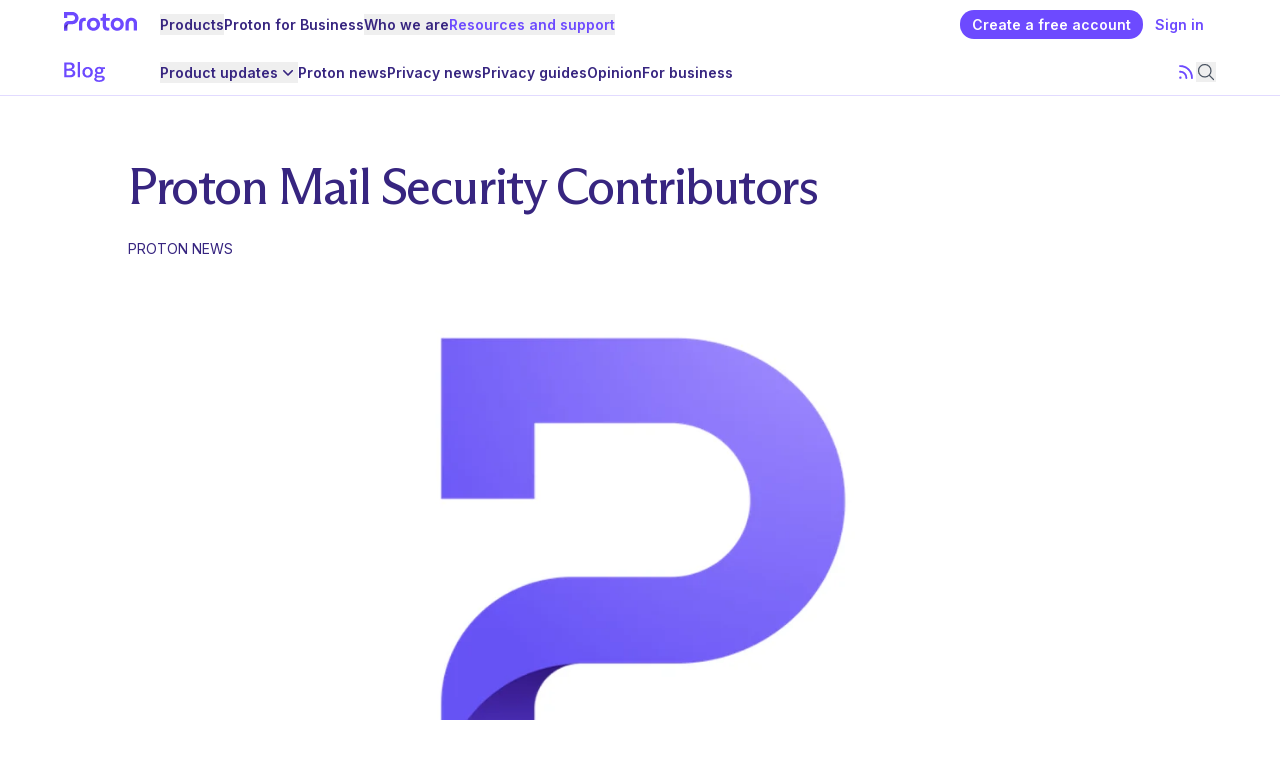

--- FILE ---
content_type: text/html; charset=UTF-8
request_url: https://proton.me/blog/protonmail-security-contributors
body_size: 20538
content:
<!DOCTYPE html><link rel="stylesheet" href="/blog/_astro/_path_.Be5MYsIi.css">
<link rel="stylesheet" href="/blog/_astro/_path_.CFytTXB8.css">
<style>.background-gradient-proton,.background-gradient-mail,.background-gradient-calendar,.background-gradient-drive,.background-gradient-vpn,.background-gradient-pass,.background-gradient-wallet{background-image:radial-gradient(var(--w-radius) var(--h-radius) at var(--w-start) var(--h-start),var(--color-gradient),transparent);--w-radius: 60%;--h-radius: 22rem;--w-start: 100%;--h-start: 100%;--color-proton: #6d4aff;--color-mail: #6d629b;--color-calendar: #205c8a;--color-drive: #92356a;--color-vpn: #1f7170;--color-pass: #ffd580 0%, #f6cc88 6.25%, #e4bb98 18.23%, #d2aaa8 29.17%, #c9a2ab 34.38%, #bb95b1 45.31%, #9a75a3 58.33%, #724c91 72.4%, #312255 89.58%;--color-wallet: #fa528ecc 1.66%, #ee6c6ecc 38.87%, #e0775ccc 62.81%}.background-gradient-proton{--color-gradient: var(--color-proton)}.background-gradient-mail{--color-gradient: var(--color-mail)}.background-gradient-calendar{--color-gradient: var(--color-calendar)}.background-gradient-drive{--color-gradient: var(--color-drive)}.background-gradient-vpn{--color-gradient: var(--color-vpn)}.background-gradient-pass{--color-gradient: var(--color-pass)}.background-gradient-wallet{--w-radius: 65.58%;--h-radius: 115.8%;--w-start: 98.48%;--h-start: 124.13%;--color-gradient: var(--color-wallet)}.background-gradient-top{--h-start: -15%}.background-gradient-v-center{--h-start: 50%}.background-gradient-bottom{--h-start: 110%}.background-gradient-left{--w-start: 0%}.background-gradient-h-center{--w-start: 50%;--h-radius: 18rem}.background-gradient-right{--w-start: 100%}@media (min-width: 64em){.lg\:background-gradient-top{--h-start: -15%}.lg\:background-gradient-v-center{--h-start: 50%}.lg\:background-gradient-bottom{--h-start: 150%}.lg\:background-gradient-left{--w-start: 0%}.lg\:background-gradient-h-center{--w-start: 50%;--h-radius: 18rem}.lg\:background-gradient-right{--w-start: 100%}}
</style><style>astro-island,astro-slot,astro-static-slot{display:contents}</style><script>(()=>{var e=async t=>{await(await t())()};(self.Astro||(self.Astro={})).only=e;window.dispatchEvent(new Event("astro:only"));})();</script><script>(()=>{var A=Object.defineProperty;var g=(i,o,a)=>o in i?A(i,o,{enumerable:!0,configurable:!0,writable:!0,value:a}):i[o]=a;var d=(i,o,a)=>g(i,typeof o!="symbol"?o+"":o,a);{let i={0:t=>m(t),1:t=>a(t),2:t=>new RegExp(t),3:t=>new Date(t),4:t=>new Map(a(t)),5:t=>new Set(a(t)),6:t=>BigInt(t),7:t=>new URL(t),8:t=>new Uint8Array(t),9:t=>new Uint16Array(t),10:t=>new Uint32Array(t),11:t=>1/0*t},o=t=>{let[l,e]=t;return l in i?i[l](e):void 0},a=t=>t.map(o),m=t=>typeof t!="object"||t===null?t:Object.fromEntries(Object.entries(t).map(([l,e])=>[l,o(e)]));class y extends HTMLElement{constructor(){super(...arguments);d(this,"Component");d(this,"hydrator");d(this,"hydrate",async()=>{var b;if(!this.hydrator||!this.isConnected)return;let e=(b=this.parentElement)==null?void 0:b.closest("astro-island[ssr]");if(e){e.addEventListener("astro:hydrate",this.hydrate,{once:!0});return}let c=this.querySelectorAll("astro-slot"),n={},h=this.querySelectorAll("template[data-astro-template]");for(let r of h){let s=r.closest(this.tagName);s!=null&&s.isSameNode(this)&&(n[r.getAttribute("data-astro-template")||"default"]=r.innerHTML,r.remove())}for(let r of c){let s=r.closest(this.tagName);s!=null&&s.isSameNode(this)&&(n[r.getAttribute("name")||"default"]=r.innerHTML)}let p;try{p=this.hasAttribute("props")?m(JSON.parse(this.getAttribute("props"))):{}}catch(r){let s=this.getAttribute("component-url")||"<unknown>",v=this.getAttribute("component-export");throw v&&(s+=` (export ${v})`),console.error(`[hydrate] Error parsing props for component ${s}`,this.getAttribute("props"),r),r}let u;await this.hydrator(this)(this.Component,p,n,{client:this.getAttribute("client")}),this.removeAttribute("ssr"),this.dispatchEvent(new CustomEvent("astro:hydrate"))});d(this,"unmount",()=>{this.isConnected||this.dispatchEvent(new CustomEvent("astro:unmount"))})}disconnectedCallback(){document.removeEventListener("astro:after-swap",this.unmount),document.addEventListener("astro:after-swap",this.unmount,{once:!0})}connectedCallback(){if(!this.hasAttribute("await-children")||document.readyState==="interactive"||document.readyState==="complete")this.childrenConnectedCallback();else{let e=()=>{document.removeEventListener("DOMContentLoaded",e),c.disconnect(),this.childrenConnectedCallback()},c=new MutationObserver(()=>{var n;((n=this.lastChild)==null?void 0:n.nodeType)===Node.COMMENT_NODE&&this.lastChild.nodeValue==="astro:end"&&(this.lastChild.remove(),e())});c.observe(this,{childList:!0}),document.addEventListener("DOMContentLoaded",e)}}async childrenConnectedCallback(){let e=this.getAttribute("before-hydration-url");e&&await import(e),this.start()}async start(){let e=JSON.parse(this.getAttribute("opts")),c=this.getAttribute("client");if(Astro[c]===void 0){window.addEventListener(`astro:${c}`,()=>this.start(),{once:!0});return}try{await Astro[c](async()=>{let n=this.getAttribute("renderer-url"),[h,{default:p}]=await Promise.all([import(this.getAttribute("component-url")),n?import(n):()=>()=>{}]),u=this.getAttribute("component-export")||"default";if(!u.includes("."))this.Component=h[u];else{this.Component=h;for(let f of u.split("."))this.Component=this.Component[f]}return this.hydrator=p,this.hydrate},e,this)}catch(n){console.error(`[astro-island] Error hydrating ${this.getAttribute("component-url")}`,n)}}attributeChangedCallback(){this.hydrate()}}d(y,"observedAttributes",["props"]),customElements.get("astro-island")||customElements.define("astro-island",y)}})();</script><script>(()=>{var e=async t=>{await(await t())()};(self.Astro||(self.Astro={})).load=e;window.dispatchEvent(new Event("astro:load"));})();</script><script>(()=>{var l=(n,t)=>{let i=async()=>{await(await n())()},e=typeof t.value=="object"?t.value:void 0,s={timeout:e==null?void 0:e.timeout};"requestIdleCallback"in window?window.requestIdleCallback(i,s):setTimeout(i,s.timeout||200)};(self.Astro||(self.Astro={})).idle=l;window.dispatchEvent(new Event("astro:idle"));})();</script><html lang="en"> <head><script>(function(){const frameworkContext = {"currentUrl":"https://localhost:8081/blog/protonmail-security-contributors","localization":{"alternateLanguages":["en"]},"translations":{},"base":"","cdn":{"url":"https://pmecdn.protonweb.com/","enabledForAssets":true,"enabledForImages":true},"unleashApi":"https://account.proton.me/api"};

    window.frameworkContext = frameworkContext;

    const context = frameworkContext.base === '' ? '' : `${frameworkContext.base}/`;
    window.__toAssetUrl = (filename) => {
        if (frameworkContext.cdn !== undefined && frameworkContext.cdn.enabledForAssets === true) {
            return `${frameworkContext.cdn.url}${context}${filename}`;
        } else {
            return `/${context}${filename}`;
        }
    };
})();</script> <script type="module" src="/blog/_astro/FrameworkHead.astro_astro_type_script_index_0_lang.BybT3LVF.js"></script><meta charSet="utf-8"/><meta name="viewport" content="width=device-width, initial-scale=1, shrink-to-fit=no"/><meta name="color-scheme" content="light"/><link rel="preconnect" href="https://res.cloudinary.com/"/><link rel="dns-prefetch" href="https://res.cloudinary.com/"/><link rel="preconnect" href="https://account.proton.me/"/><link rel="dns-prefetch" href="https://account.proton.me/"/><link rel="preconnect" href="https://pmecdn.protonweb.com/"/><link rel="dns-prefetch" href="https://pmecdn.protonweb.com/"/><link rel="preload" href="https://pmecdn.protonweb.com/blog/fonts/inter/InterVariable.en.woff2" as="font" type="font/woff2" crossorigin="anonymous"/><link rel="preload" href="https://pmecdn.protonweb.com/blog/fonts/arizona/ABCArizonaFlareVariable.en.woff2" as="font" type="font/woff2" crossorigin="anonymous"/><link rel="preload" href="https://pmecdn.protonweb.com/blog/fonts/syne/Syne-Medium.en.woff2" as="font" type="font/woff2" crossorigin="anonymous"/><meta name="robots" content="index, follow"/><link rel="canonical" href="https://proton.me/blog/protonmail-security-contributors"/><link rel="alternate" hrefLang="x-default" href="https://proton.me/blog/protonmail-security-contributors"/><link rel="alternate" hrefLang="en" href="https://proton.me/blog/protonmail-security-contributors"/><link rel="manifest" href="/site.webmanifest"/><title>Proton Mail Security Contributors | Proton</title><meta name="description" content="List of Proton Mail security contributors."/><meta property="og:title" content="Proton Mail Security Contributors | Proton"/><meta property="og:description" content="List of Proton Mail security contributors."/><meta property="og:url" content="https://proton.me/blog/protonmail-security-contributors"/><meta property="og:type" content="article"/><meta property="og:site_name" content="Proton"/><meta property="og:image" content="https://proton.me/images/social/proton-og.png"/><meta property="og:image:width" content="1200"/><meta property="og:image:height" content="630"/><meta property="article:published_time" content="2014-05-25T01:35:15+00:00"/><meta property="twitter:card" content="summary_large_image"/><meta property="twitter:title" content="Proton Mail Security Contributors | Proton"/><meta property="twitter:description" content="List of Proton Mail security contributors."/><meta property="twitter:image" content="https://proton.me/images/social/proton-og.png"/><meta property="twitter:site" content="@ProtonPrivacy"/><meta property="twitter:creator" content="@ProtonPrivacy"/><link rel="apple-touch-icon" sizes="180x180" href="/blog/favicons/apple-touch-icon.png"/><link rel="icon" type="image/png" sizes="32x32" href="/blog/favicons/favicon-32x32.png"/><link rel="icon" type="image/png" sizes="16x16" href="/blog/favicons/favicon-16x16.png"/><link rel="mask-icon" href="/blog/favicons/safari-pinned-tab.svg" color="#6d4aff"/><link rel="shortcut icon" href="/blog/favicons/favicon.ico"/><meta name="msapplication-TileColor" content="#6d4aff"/><meta name="msapplication-config" content="/blog/favicons/browserconfig.xml"/><meta name="theme-color" content="#ffffff"/><style>@font-face{font-family:Inter;font-style:normal;font-weight:100 900;font-display:swap;src:url('https://pmecdn.protonweb.com/blog/fonts/inter/InterVariable.en.woff2')format('woff2');}@font-face{font-family:Inter;font-style:italic;font-weight:100 900;font-display:swap;src:url('https://pmecdn.protonweb.com/blog/fonts/inter/InterVariable-Italic.en.woff2')format('woff2');}@font-face{font-family:InterFallback;font-style:normal;font-weight:100 900;src:local(Arial);size-adjust:104%;}@font-face{font-family:InterFallback;font-style:italic;font-weight:100 900;src:local(Arial);size-adjust:104%;} @font-face{font-family:Arizona;font-style:normal;font-weight:200 700;font-display:swap;src:url('https://pmecdn.protonweb.com/blog/fonts/arizona/ABCArizonaFlareVariable.en.woff2')format('woff2');}@font-face{font-family:Arizona;font-style:italic;font-weight:200 700;font-display:swap;src:url('https://pmecdn.protonweb.com/blog/fonts/arizona/ABCArizonaFlareVariable.en.woff2')format('woff2');}@font-face{font-family:ArizonaFallback;font-style:normal;font-weight:200 700;src:local(Georgia);size-adjust:97%;ascent-override:99%;descent-override:27%;line-gap-override:0%;}@font-face{font-family:ArizonaFallback;font-style:italic;font-weight:200 700;src:local(Georgia);size-adjust:97%;ascent-override:99%;descent-override:27%;line-gap-override:0%;} @font-face{font-family:Syne;font-style:normal;font-weight:400 800;font-display:swap;src:url('https://pmecdn.protonweb.com/blog/fonts/syne/Syne-Medium.en.woff2')format('woff2');unicode-range:U+0000-00FF,U+0131,U+0152-0153,U+02BB-02BC,U+02C6,U+02DA,U+02DC,U+0304,U+0308,U+0329,U+2000-206F,U+20AC,U+2122,U+2191,U+2193,U+2212,U+2215,U+FEFF,U+FFFD;font-feature-settings:"ss04";}@font-face{font-family:SyneFallback;font-style:normal;font-weight:400 800;src:local(Arial);size-adjust:85%;ascent-override:92%;descent-override:25%;line-gap-override:5%;}</style><script type="application/ld+json">{"@context":"https://schema.org/","@graph":[{"@type":"BlogPosting","@id":"https://proton.me/blog/protonmail-security-contributors","url":"https://proton.me/blog/protonmail-security-contributors","name":"Proton Mail Security Contributors","headline":"Proton Mail Security Contributors","description":"List of Proton Mail security contributors.","datePublished":"2014-05-25T01:35:15+00:00","dateModified":"2026-01-07T14:52:04","publisher":{"@id":"https://proton.me/#corporation"},"image":"{{page.image}}","author":{"@type":"Person","@id":"https://proton.me/#proton-team","url":"https://proton.me/blog/author/proton-team","name":"Proton Team","alternateName":"","givenName":"Proton","familyName":"Team","knowsAbout":"privacy","description":"","image":"https://res.cloudinary.com/dbulfrlrz/image/upload/c_fill,w_364,h_364/static/avatars/Proton_Team_jxnkj0.png"},"isPartOf":{"@id":"https://proton.me/#website"},"copyrightHolder":{"@id":"https://proton.me/#corporation"},"creator":{"@id":"https://proton.me/#corporation"}},{"@type":"Corporation","@id":"https://proton.me/#corporation","additionalType":"http://www.productontology.org/id/Technology_company","name":"Proton","legalName":"Proton AG","url":"https://proton.me","logo":"https://proton.me/images/social/proton-logo-square.png","slogan":"Privacy by default","foundingDate":"2014-07-18","description":"Proton provides easy-to-use encrypted email, calendar, cloud storage, password manager, and VPN services, built on the principle of your data, your rules.","address":{"@type":"PostalAddress","addressCountry":"Switzerland","addressRegion":"Geneva","addressLocality":"Plan-les-Ouates","postalCode":"1228","streetAddress":"Route de la Galaise 32"},"sameAs":["https://www.linkedin.com/company/protonprivacy/","https://x.com/ProtonPrivacy","https://www.facebook.com/Proton","https://www.instagram.com/protonprivacy/","https://www.wikidata.org/wiki/Q30537036","https://en.wikipedia.org/wiki/Proton_(Swiss_company)","https://www.google.com/search?kgmid=/g/11g8vthvmc"],"employee":{"@type":"Person","name":"Andy Yen","jobTitle":"Chief Executive Officer","sameAs":["https://x.com/andyyen","https://www.linkedin.com/in/andy-yen-03a9676/","https://www.wikidata.org/wiki/Q23759707"]},"owns":[{"@id":"https://proton.me/#Proton_Mail"},{"@id":"https://proton.me/#Proton_Calendar"},{"@id":"https://proton.me/#Proton_Drive"},{"@id":"https://proton.me/#Proton_Pass"},{"@id":"https://proton.me/#Wallet"},{"@id":"https://proton.me/#Proton_Authenticator"},{"@id":"https://proton.me/#Proton_VPN"},{"@id":"https://proton.me/#Proton_SimpleLogin"},{"@id":"https://proton.me/#Lumo"}]},{"@type":"WebSite","@id":"https://proton.me/#website","url":"https://proton.me","name":"Proton","mainEntity":{"@id":"https://proton.me/#corporation"},"about":{"@id":"https://proton.me/#corporation"},"creator":{"@id":"https://proton.me/#corporation"},"publisher":{"@id":"https://proton.me/#corporation"},"copyrightHolder":{"@id":"https://proton.me/#corporation"},"copyrightNotice":"© Proton AG. All rights reserved.","copyrightYear":"2026","isAccessibleForFree":"True","inLanguage":["en","fr","de","es","it","pl","nl","ru","tr","pt"]}]}</script><link rel="alternate" type="application/rss+xml" title="Proton blog RSS feed" href="https://proton.me/blog/feed"/><style>.dtc-font-normal{font-weight:400}</style></head> <body class="bg-white"> <astro-island uid="18mAL9" component-url="/blog/_astro/FrameworkClient.Cam6Fced.js" component-export="FrameworkClient" renderer-url="/blog/_astro/client.xyOtetFf.js" props="{}" ssr client="only" opts="{&quot;name&quot;:&quot;FrameworkClient&quot;,&quot;value&quot;:&quot;react&quot;}"></astro-island> <astro-island uid="ZWYD2r" prefix="r27" component-url="/blog/_astro/HeaderBlog.dXOFwjuw.js" component-export="HeaderBlog" renderer-url="/blog/_astro/client.xyOtetFf.js" props="{&quot;showNotificationSlot&quot;:[0,false],&quot;menu&quot;:[1,[[0,{&quot;id&quot;:[0,&quot;86350&quot;],&quot;title&quot;:[0,&quot;Product updates&quot;],&quot;link&quot;:[0,&quot;/blog/product-updates/&quot;],&quot;slug&quot;:[0,&quot;product-updates/&quot;],&quot;children&quot;:[1,[[0,{&quot;id&quot;:[0,&quot;86351&quot;],&quot;title&quot;:[0,&quot;Proton Mail&quot;],&quot;link&quot;:[0,&quot;/blog/product-updates/proton-mail/&quot;],&quot;slug&quot;:[0,&quot;product-updates/proton-mail/&quot;],&quot;children&quot;:[1,[]]}],[0,{&quot;id&quot;:[0,&quot;86353&quot;],&quot;title&quot;:[0,&quot;Proton Drive&quot;],&quot;link&quot;:[0,&quot;/blog/product-updates/proton-drive/&quot;],&quot;slug&quot;:[0,&quot;product-updates/proton-drive/&quot;],&quot;children&quot;:[1,[]]}],[0,{&quot;id&quot;:[0,&quot;86352&quot;],&quot;title&quot;:[0,&quot;Proton Pass&quot;],&quot;link&quot;:[0,&quot;/blog/product-updates/proton-pass/&quot;],&quot;slug&quot;:[0,&quot;product-updates/proton-pass/&quot;],&quot;children&quot;:[1,[]]}],[0,{&quot;id&quot;:[0,&quot;86354&quot;],&quot;title&quot;:[0,&quot;Proton Calendar&quot;],&quot;link&quot;:[0,&quot;/blog/product-updates/proton-calendar/&quot;],&quot;slug&quot;:[0,&quot;product-updates/proton-calendar/&quot;],&quot;children&quot;:[1,[]]}],[0,{&quot;id&quot;:[0,&quot;86360&quot;],&quot;title&quot;:[0,&quot;Proton VPN&quot;],&quot;link&quot;:[0,&quot;https://protonvpn.com/blog/service-updates&quot;],&quot;slug&quot;:[0,&quot;&quot;],&quot;children&quot;:[1,[]]}],[0,{&quot;id&quot;:[0,&quot;86361&quot;],&quot;title&quot;:[0,&quot;Simple Login&quot;],&quot;link&quot;:[0,&quot;https://simplelogin.io/blog&quot;],&quot;slug&quot;:[0,&quot;&quot;],&quot;children&quot;:[1,[]]}],[0,{&quot;id&quot;:[0,&quot;87805&quot;],&quot;title&quot;:[0,&quot;Lumo&quot;],&quot;link&quot;:[0,&quot;/blog/product-updates/lumo/&quot;],&quot;slug&quot;:[0,&quot;product-updates/lumo/&quot;],&quot;children&quot;:[1,[]]}],[0,{&quot;id&quot;:[0,&quot;86359&quot;],&quot;title&quot;:[0,&quot;Proton Wallet&quot;],&quot;link&quot;:[0,&quot;/blog/product-updates/proton-wallet/&quot;],&quot;slug&quot;:[0,&quot;product-updates/proton-wallet/&quot;],&quot;children&quot;:[1,[]]}]]]}],[0,{&quot;id&quot;:[0,&quot;86355&quot;],&quot;title&quot;:[0,&quot;Proton news&quot;],&quot;link&quot;:[0,&quot;/blog/news/&quot;],&quot;slug&quot;:[0,&quot;news/&quot;],&quot;children&quot;:[1,[]]}],[0,{&quot;id&quot;:[0,&quot;86356&quot;],&quot;title&quot;:[0,&quot;Privacy news&quot;],&quot;link&quot;:[0,&quot;/blog/privacy-news/&quot;],&quot;slug&quot;:[0,&quot;privacy-news/&quot;],&quot;children&quot;:[1,[]]}],[0,{&quot;id&quot;:[0,&quot;86349&quot;],&quot;title&quot;:[0,&quot;Privacy guides&quot;],&quot;link&quot;:[0,&quot;/blog/privacy-guides/&quot;],&quot;slug&quot;:[0,&quot;privacy-guides/&quot;],&quot;children&quot;:[1,[]]}],[0,{&quot;id&quot;:[0,&quot;86358&quot;],&quot;title&quot;:[0,&quot;Opinion&quot;],&quot;link&quot;:[0,&quot;/blog/opinion/&quot;],&quot;slug&quot;:[0,&quot;opinion/&quot;],&quot;children&quot;:[1,[]]}],[0,{&quot;id&quot;:[0,&quot;86357&quot;],&quot;title&quot;:[0,&quot;For business&quot;],&quot;link&quot;:[0,&quot;/blog/business/&quot;],&quot;slug&quot;:[0,&quot;business/&quot;],&quot;children&quot;:[1,[]]}]]]}" ssr client="load" opts="{&quot;name&quot;:&quot;HeaderBlog&quot;,&quot;value&quot;:true}" await-children><div class="ease-linear fixed top-0 z-menu w-full duration-75 bg-white"><div><div><header data-testid="product-header-id" class="container"><div class="ease-linear relative flex h-12 items-center justify-between gap-4 text-sm duration-150 mt-0"><a href="/" class="flex h-6 flex-none xl:w-24"><div class="inline-flex flex-row justify-between h-full w-auto" style="aspect-ratio:98/32;gap:10.204081632653061%"><picture class="w-auto h-full"><source sizes="(min-width: 98px) 98px, 100vw" srcSet="https://pmecdn.protonweb.com/image-transformation/?s=c&amp;image=image%2Fupload%2Fstatic%2Flogos%2Ftexts%2Fproton-purple_lf83vr.svg" height="32" width="98"/><img src="https://pmecdn.protonweb.com/image-transformation/?s=c&amp;image=image%2Fupload%2Fstatic%2Flogos%2Ftexts%2Fproton-purple_lf83vr.svg" alt="Proton" loading="eager" decoding="async" class="w-auto h-full"/></picture></div><script>(function(link) { const handler = () => { try { window.localStorage.setItem('ref', 'pme_blog_b2c_proton_menulogo'); } catch {} }; link.addEventListener('click', handler); link._protonRefHandler = handler; })(document.currentScript.parentElement)</script></a><div class="hidden xl:block xl:flex-grow"><nav><ul class="flex flex-wrap items-center gap-x-4 gap-y-1"><li data-headlessui-state=""><div class="relative"><button class="flex items-center gap-1 font-semibold text-purple-800 hover:text-purple-500 focus-visible:text-purple-500 aria-current-page:text-purple-500" type="button" aria-expanded="false" data-headlessui-state=""><span>Products</span><svg xmlns="http://www.w3.org/2000/svg" viewBox="0 0 20 20" fill="currentColor" aria-hidden="true" data-slot="icon" class="max-[88em]:hidden h-5 w-5 transition-transform motion-reduce:transition-none"><path fill-rule="evenodd" d="M5.22 8.22a.75.75 0 0 1 1.06 0L10 11.94l3.72-3.72a.75.75 0 1 1 1.06 1.06l-4.25 4.25a.75.75 0 0 1-1.06 0L5.22 9.28a.75.75 0 0 1 0-1.06Z" clip-rule="evenodd"></path></svg></button><div data-testid="popover-panel" class="z-over shadow-s mt-3 max-h-[calc(100vh-6rem)] transform overflow-y-auto bg-white ring-1 ring-black ring-opacity-5 absolute rounded-xl start-0 -ms-10 w-screen max-w-6xl 2xl:max-w-7xl" hidden="" style="display:none;--button-width:0px" id="headlessui-popover-panel-_r27R_1r5cp_" tabindex="-1" data-headlessui-state=""><div class="-ms-4 py-5 xl:ms-0 xl:px-5 gap-12 from-transparent from-[73%] to-gray-50 to-[73%] xl:grid xl:grid-cols-[3fr_1fr] xl:bg-gradient-to-r"><div><div class="sr-only">Proton ecosystem</div><div class="xl:grid grid-flow-col grid-cols-1 grid-rows-9 xl:grid-cols-3 xl:grid-rows-3"><a href="/mail" class="block rounded-lg p-4 text-purple-800 hover:text-purple-500 focus-visible:text-purple-500 hover:bg-purple-50 focus-visible:bg-purple-50"><div class="text-base font-semibold"><span class="flex items-center justify-start gap-2"><span class="h-9 shrink-0"><div class="inline-flex items-center justify-center rounded-[25%] p-1/5 w-auto h-full bg-white shadow-[0_0_0_1px_rgb(0_0_0_/_0.1)]"><picture class="inline-flex w-auto h-full"><source sizes="(min-width: 36px) 36px, 100vw" srcSet="https://pmecdn.protonweb.com/image-transformation/?s=c&amp;image=image%2Fupload%2Fstatic%2Flogos%2Ficons%2Fmail_xxy4bg.svg" height="36" width="36"/><img src="https://pmecdn.protonweb.com/image-transformation/?s=c&amp;image=image%2Fupload%2Fstatic%2Flogos%2Ficons%2Fmail_xxy4bg.svg" alt="Proton Mail" loading="lazy" decoding="async" class="inline-flex w-auto h-full opacity-0 transition-opacity"/><script>(function(image) { image.addEventListener('load', () => image.classList.add('opacity-100')); })(document.currentScript.previousElementSibling)</script></picture></div></span><span class="font-semibold">Proton Mail</span></span></div><p class="text-body mt-2 text-sm">Secure your communications with encrypted email.</p><script>(function(link) { const handler = () => { try { window.localStorage.setItem('ref', 'pme_blog_b2c_proton_submenu'); } catch {} }; link.addEventListener('click', handler); link._protonRefHandler = handler; })(document.currentScript.parentElement)</script></a><a href="/calendar" class="block rounded-lg p-4 text-purple-800 hover:text-purple-500 focus-visible:text-purple-500 hover:bg-purple-50 focus-visible:bg-purple-50"><div class="text-base font-semibold"><span class="flex items-center justify-start gap-2"><span class="h-9 shrink-0"><div class="inline-flex items-center justify-center rounded-[25%] p-1/5 w-auto h-full bg-white shadow-[0_0_0_1px_rgb(0_0_0_/_0.1)]"><picture class="inline-flex w-auto h-full"><source sizes="(min-width: 36px) 36px, 100vw" srcSet="https://pmecdn.protonweb.com/image-transformation/?s=c&amp;image=image%2Fupload%2Fstatic%2Flogos%2Ficons%2Fcalendar_ylg2jq.svg" height="36" width="36"/><img src="https://pmecdn.protonweb.com/image-transformation/?s=c&amp;image=image%2Fupload%2Fstatic%2Flogos%2Ficons%2Fcalendar_ylg2jq.svg" alt="Proton Calendar" loading="lazy" decoding="async" class="inline-flex w-auto h-full opacity-0 transition-opacity"/><script>(function(image) { image.addEventListener('load', () => image.classList.add('opacity-100')); })(document.currentScript.previousElementSibling)</script></picture></div></span><span class="font-semibold">Proton Calendar</span></span></div><p class="text-body mt-2 text-sm">Organize your schedule privately.</p><script>(function(link) { const handler = () => { try { window.localStorage.setItem('ref', 'pme_blog_b2c_proton_submenu'); } catch {} }; link.addEventListener('click', handler); link._protonRefHandler = handler; })(document.currentScript.parentElement)</script></a><a href="/meet" class="block rounded-lg p-4 text-purple-800 hover:text-purple-500 focus-visible:text-purple-500 hover:bg-purple-50 focus-visible:bg-purple-50"><div class="text-base font-semibold"><span class="flex items-center justify-start gap-2"><span class="h-9 shrink-0"><div class="inline-flex items-center justify-center rounded-[25%] p-1/5 w-auto h-full bg-white shadow-[0_0_0_1px_rgb(0_0_0_/_0.1)]"><picture class="inline-flex w-auto h-full"><source sizes="(min-width: 36px) 36px, 100vw" srcSet="https://pmecdn.protonweb.com/image-transformation/?s=c&amp;image=image%2Fupload%2Fstatic%2Flogos%2Ficons%2Fmeet.svg" height="36" width="36"/><img src="https://pmecdn.protonweb.com/image-transformation/?s=c&amp;image=image%2Fupload%2Fstatic%2Flogos%2Ficons%2Fmeet.svg" alt="Proton Meet" loading="lazy" decoding="async" class="inline-flex w-auto h-full opacity-0 transition-opacity"/><script>(function(image) { image.addEventListener('load', () => image.classList.add('opacity-100')); })(document.currentScript.previousElementSibling)</script></picture></div></span><span class="font-semibold">Proton Meet</span><div class="inline-block rounded-md text-xs px-3 py-1 text-purple-500 bg-purple-200 font-bold" data-testid="tag">New</div></span></div><p class="text-body mt-2 text-sm">Talk in private with confidential video conferencing.</p><script>(function(link) { const handler = () => { try { window.localStorage.setItem('ref', 'pme_blog_b2c_proton_submenu'); } catch {} }; link.addEventListener('click', handler); link._protonRefHandler = handler; })(document.currentScript.parentElement)</script></a><a target="_blank" href="https://protonvpn.com/?ref=pme_blog_b2c_proton_submenu" class="block rounded-lg p-4 text-purple-800 hover:text-purple-500 focus-visible:text-purple-500 hover:bg-purple-50 focus-visible:bg-purple-50"><div class="text-base font-semibold"><span class="flex items-center justify-start gap-2"><span class="h-9 shrink-0"><div class="inline-flex items-center justify-center rounded-[25%] p-1/5 w-auto h-full bg-white shadow-[0_0_0_1px_rgb(0_0_0_/_0.1)]"><picture class="inline-flex w-auto h-full"><source sizes="(min-width: 36px) 36px, 100vw" srcSet="https://pmecdn.protonweb.com/image-transformation/?s=c&amp;image=image%2Fupload%2Fstatic%2Flogos%2Ficons%2Fvpn_f9embt.svg" height="36" width="36"/><img src="https://pmecdn.protonweb.com/image-transformation/?s=c&amp;image=image%2Fupload%2Fstatic%2Flogos%2Ficons%2Fvpn_f9embt.svg" alt="Proton VPN" loading="lazy" decoding="async" class="inline-flex w-auto h-full opacity-0 transition-opacity"/><script>(function(image) { image.addEventListener('load', () => image.classList.add('opacity-100')); })(document.currentScript.previousElementSibling)</script></picture></div></span><span class="font-semibold">Proton VPN</span></span></div><p class="text-body mt-2 text-sm">Keep your online activity secure and private.</p><span class="sr-only">(new window)</span></a><a href="/pass" class="block rounded-lg p-4 text-purple-800 hover:text-purple-500 focus-visible:text-purple-500 hover:bg-purple-50 focus-visible:bg-purple-50"><div class="text-base font-semibold"><span class="flex items-center justify-start gap-2"><span class="h-9 shrink-0"><div class="inline-flex items-center justify-center rounded-[25%] p-1/5 w-auto h-full bg-white shadow-[0_0_0_1px_rgb(0_0_0_/_0.1)]"><picture class="inline-flex w-auto h-full"><source sizes="(min-width: 36px) 36px, 100vw" srcSet="https://pmecdn.protonweb.com/image-transformation/?s=c&amp;image=image%2Fupload%2Fstatic%2Flogos%2Ficons%2Fpass_wl1fk9.svg" height="36" width="36"/><img src="https://pmecdn.protonweb.com/image-transformation/?s=c&amp;image=image%2Fupload%2Fstatic%2Flogos%2Ficons%2Fpass_wl1fk9.svg" alt="Proton Pass" loading="lazy" decoding="async" class="inline-flex w-auto h-full opacity-0 transition-opacity"/><script>(function(image) { image.addEventListener('load', () => image.classList.add('opacity-100')); })(document.currentScript.previousElementSibling)</script></picture></div></span><span class="font-semibold">Proton Pass</span></span></div><p class="text-body mt-2 text-sm">Protect your online identity with an encrypted password manager.</p><script>(function(link) { const handler = () => { try { window.localStorage.setItem('ref', 'pme_blog_b2c_proton_submenu'); } catch {} }; link.addEventListener('click', handler); link._protonRefHandler = handler; })(document.currentScript.parentElement)</script></a><a href="/authenticator" class="block rounded-lg p-4 text-purple-800 hover:text-purple-500 focus-visible:text-purple-500 hover:bg-purple-50 focus-visible:bg-purple-50"><div class="text-base font-semibold"><span class="flex items-center justify-start gap-2"><span class="h-9 shrink-0"><div class="inline-flex items-center justify-center rounded-[25%] p-1/5 w-auto h-full bg-white shadow-[0_0_0_1px_rgb(0_0_0_/_0.1)]"><picture class="inline-flex w-auto h-full"><source sizes="(min-width: 36px) 36px, 100vw" srcSet="https://pmecdn.protonweb.com/image-transformation/?s=c&amp;image=image%2Fupload%2Fstatic%2Flogos%2Ficons%2Fauthenticator.svg" height="36" width="36"/><img src="https://pmecdn.protonweb.com/image-transformation/?s=c&amp;image=image%2Fupload%2Fstatic%2Flogos%2Ficons%2Fauthenticator.svg" alt="Proton Authenticator" loading="lazy" decoding="async" class="inline-flex w-auto h-full opacity-0 transition-opacity"/><script>(function(image) { image.addEventListener('load', () => image.classList.add('opacity-100')); })(document.currentScript.previousElementSibling)</script></picture></div></span><span class="font-semibold">Proton Authenticator</span><div class="inline-block rounded-md text-xs px-3 py-1 text-purple-500 bg-purple-200 font-bold" data-testid="tag">New</div></span></div><p class="text-body mt-2 text-sm">Secure your online accounts with 2FA across devices.</p><script>(function(link) { const handler = () => { try { window.localStorage.setItem('ref', 'pme_blog_b2c_proton_submenu'); } catch {} }; link.addEventListener('click', handler); link._protonRefHandler = handler; })(document.currentScript.parentElement)</script></a><a href="/drive" class="block rounded-lg p-4 text-purple-800 hover:text-purple-500 focus-visible:text-purple-500 hover:bg-purple-50 focus-visible:bg-purple-50"><div class="text-base font-semibold"><span class="flex items-center justify-start gap-2"><span class="h-9 shrink-0"><div class="inline-flex items-center justify-center rounded-[25%] p-1/5 w-auto h-full bg-white shadow-[0_0_0_1px_rgb(0_0_0_/_0.1)]"><picture class="inline-flex w-auto h-full"><source sizes="(min-width: 36px) 36px, 100vw" srcSet="https://pmecdn.protonweb.com/image-transformation/?s=c&amp;image=image%2Fupload%2Fstatic%2Flogos%2Ficons%2Fdrive_wo2nx4.svg" height="36" width="36"/><img src="https://pmecdn.protonweb.com/image-transformation/?s=c&amp;image=image%2Fupload%2Fstatic%2Flogos%2Ficons%2Fdrive_wo2nx4.svg" alt="Proton Drive" loading="lazy" decoding="async" class="inline-flex w-auto h-full opacity-0 transition-opacity"/><script>(function(image) { image.addEventListener('load', () => image.classList.add('opacity-100')); })(document.currentScript.previousElementSibling)</script></picture></div></span><span class="font-semibold">Proton Drive</span></span></div><p class="text-body mt-2 text-sm">Organize your photos and files with secure cloud storage.</p><script>(function(link) { const handler = () => { try { window.localStorage.setItem('ref', 'pme_blog_b2c_proton_submenu'); } catch {} }; link.addEventListener('click', handler); link._protonRefHandler = handler; })(document.currentScript.parentElement)</script></a><a href="/drive/docs" class="block rounded-lg p-4 text-purple-800 hover:text-purple-500 focus-visible:text-purple-500 hover:bg-purple-50 focus-visible:bg-purple-50"><div class="text-base font-semibold"><span class="flex items-center justify-start gap-2"><span class="h-9 shrink-0"><div class="inline-flex items-center justify-center rounded-[25%] p-1/5 w-auto h-full bg-white shadow-[0_0_0_1px_rgb(0_0_0_/_0.1)]"><picture class="inline-flex w-auto h-full"><source sizes="(min-width: 36px) 36px, 100vw" srcSet="https://pmecdn.protonweb.com/image-transformation/?s=c&amp;image=image%2Fupload%2Fstatic%2Flogos%2Ficons%2Fproton-docs-icon_q9p090.svg" height="36" width="36"/><img src="https://pmecdn.protonweb.com/image-transformation/?s=c&amp;image=image%2Fupload%2Fstatic%2Flogos%2Ficons%2Fproton-docs-icon_q9p090.svg" alt="Proton Docs" loading="lazy" decoding="async" class="inline-flex w-auto h-full opacity-0 transition-opacity"/><script>(function(image) { image.addEventListener('load', () => image.classList.add('opacity-100')); })(document.currentScript.previousElementSibling)</script></picture></div></span><span class="font-semibold">Proton Docs</span></span></div><p class="text-body mt-2 text-sm">Draft and edit secure online documents.</p><script>(function(link) { const handler = () => { try { window.localStorage.setItem('ref', 'pme_blog_b2c_proton_submenu'); } catch {} }; link.addEventListener('click', handler); link._protonRefHandler = handler; })(document.currentScript.parentElement)</script></a><a href="/drive/sheets" class="block rounded-lg p-4 text-purple-800 hover:text-purple-500 focus-visible:text-purple-500 hover:bg-purple-50 focus-visible:bg-purple-50"><div class="text-base font-semibold"><span class="flex items-center justify-start gap-2"><span class="h-9 shrink-0"><div class="inline-flex items-center justify-center rounded-[25%] p-1/5 w-auto h-full bg-white shadow-[0_0_0_1px_rgb(0_0_0_/_0.1)]"><picture class="inline-flex w-auto h-full"><source sizes="(min-width: 36px) 36px, 100vw" srcSet="https://pmecdn.protonweb.com/image-transformation/?s=c&amp;image=image%2Fupload%2Fstatic%2Flogos%2Ficons%2Fproton-sheets-icon.svg" height="36" width="36"/><img src="https://pmecdn.protonweb.com/image-transformation/?s=c&amp;image=image%2Fupload%2Fstatic%2Flogos%2Ficons%2Fproton-sheets-icon.svg" alt="Proton Sheets" loading="lazy" decoding="async" class="inline-flex w-auto h-full opacity-0 transition-opacity"/><script>(function(image) { image.addEventListener('load', () => image.classList.add('opacity-100')); })(document.currentScript.previousElementSibling)</script></picture></div></span><span class="font-semibold">Proton Sheets</span><div class="inline-block rounded-md text-xs px-3 py-1 text-purple-500 bg-purple-200 font-bold" data-testid="tag">New</div></span></div><p class="text-body mt-2 text-sm">Collaborate on sensitive spreadsheets in real time.</p><script>(function(link) { const handler = () => { try { window.localStorage.setItem('ref', 'pme_blog_b2c_proton_submenu'); } catch {} }; link.addEventListener('click', handler); link._protonRefHandler = handler; })(document.currentScript.parentElement)</script></a></div><hr class="m-2"/><div class="mx-4 my-2 text-base font-semibold text-purple-800">More from Proton</div><div class="grid xl:grid-cols-3"><a target="_blank" href="https://lumo.proton.me/?ref=pme_blog_b2c_proton_submenu" class="block rounded-lg p-4 text-purple-800 hover:text-purple-500 focus-visible:text-purple-500 hover:bg-purple-50 focus-visible:bg-purple-50"><div class="text-base font-semibold"><span class="flex items-center justify-start gap-2"><span class="h-9 shrink-0"><div class="inline-flex items-center justify-center rounded-[25%] px-[15%] pb-[12%] pt-[18%] w-auto h-full bg-white shadow-[0_0_0_1px_rgb(0_0_0_/_0.1)]"><picture class="inline-flex w-auto h-full"><source sizes="(min-width: 36px) 36px, 100vw" srcSet="https://pmecdn.protonweb.com/image-transformation/?s=c&amp;image=image%2Fupload%2Fstatic%2Flogos%2Ficons%2Flumo_k0nljk.svg" height="36" width="36"/><img src="https://pmecdn.protonweb.com/image-transformation/?s=c&amp;image=image%2Fupload%2Fstatic%2Flogos%2Ficons%2Flumo_k0nljk.svg" alt="Lumo" loading="lazy" decoding="async" class="inline-flex w-auto h-full opacity-0 transition-opacity"/><script>(function(image) { image.addEventListener('load', () => image.classList.add('opacity-100')); })(document.currentScript.previousElementSibling)</script></picture></div></span><span class="font-semibold">Lumo AI</span><div class="inline-block rounded-md text-xs px-3 py-1 text-purple-500 bg-purple-200 font-bold" data-testid="tag">New</div></span></div><p class="text-body mt-2 text-sm">Ask and ideate with a privacy-first AI assistant.</p><span class="sr-only">(new window)</span></a><a rel="noopener noreferrer" target="_blank" href="https://simplelogin.io" class="block rounded-lg p-4 text-purple-800 hover:text-purple-500 focus-visible:text-purple-500 hover:bg-purple-50 focus-visible:bg-purple-50"><div class="text-base font-semibold"><span class="flex items-center justify-start gap-2"><span class="h-9 shrink-0"><div class="inline-flex aspect-square h-full w-auto items-center justify-center rounded-[25%] bg-white shadow-[0_0_0_1px_rgb(0_0_0_/_0.1)] p-1"><picture class="inline-flex h-full w-auto"><source sizes="(min-width: 36px) 36px, 100vw" srcSet="https://pmecdn.protonweb.com/image-transformation/?s=c&amp;image=image%2Fupload%2Fv1741968746%2Fstatic%2Flogos%2Fside-products%2Fsimple-login_cozggp.svg" height="36" width="36"/><img src="https://pmecdn.protonweb.com/image-transformation/?s=c&amp;image=image%2Fupload%2Fv1741968746%2Fstatic%2Flogos%2Fside-products%2Fsimple-login_cozggp.svg" alt="" loading="eager" decoding="async" class="inline-flex h-full w-auto"/></picture></div></span><span class="font-semibold">Simple Login</span></span></div><p class="text-body mt-2 text-sm">Shield your inbox from spam and phishing with an email alias service.</p><span class="sr-only">(new window)</span></a><a rel="noopener noreferrer" target="_blank" href="https://standardnotes.com" class="block rounded-lg p-4 text-purple-800 hover:text-purple-500 focus-visible:text-purple-500 hover:bg-purple-50 focus-visible:bg-purple-50"><div class="text-base font-semibold"><span class="flex items-center justify-start gap-2"><span class="h-9 shrink-0"><div class="inline-flex aspect-square h-full w-auto items-center justify-center rounded-[25%] bg-white shadow-[0_0_0_1px_rgb(0_0_0_/_0.1)] p-2"><picture class="inline-flex h-full w-auto"><source sizes="(min-width: 36px) 36px, 100vw" srcSet="https://pmecdn.protonweb.com/image-transformation/?s=c&amp;image=image%2Fupload%2Fv1741972455%2Fstatic%2Flogos%2Fside-products%2Fstandard-notes_h81doh.svg" height="36" width="36"/><img src="https://pmecdn.protonweb.com/image-transformation/?s=c&amp;image=image%2Fupload%2Fv1741972455%2Fstatic%2Flogos%2Fside-products%2Fstandard-notes_h81doh.svg" alt="" loading="eager" decoding="async" class="inline-flex h-full w-auto"/></picture></div></span><span class="font-semibold">Standard Notes</span></span></div><p class="text-body mt-2 text-sm">Write and store private notes across your devices.</p><span class="sr-only">(new window)</span></a></div></div><hr class="m-4 xl:hidden"/><div class="flex-col gap-4 xl:flex"><a href="/business" class="block rounded-lg p-4 text-purple-800 hover:text-purple-500 focus-visible:text-purple-500 hover:bg-purple-100 focus-visible:bg-purple-100"><div class="text-base font-semibold"><span class="flex items-center justify-start gap-2"><span class="h-9 shrink-0"><div class="inline-flex items-center justify-center rounded-[25%] p-1/5 w-auto h-full bg-purple-900 shadow-[0_0_0_1px_rgb(255_255_255_/_0.1)]"><picture class="inline-flex w-auto h-full"><source sizes="(min-width: 36px) 36px, 100vw" srcSet="https://pmecdn.protonweb.com/image-transformation/?s=c&amp;image=image%2Fupload%2Fstatic%2Flogos%2Ficons%2Fp-white-no-shadow_iwycfj.svg" height="36" width="36"/><img src="https://pmecdn.protonweb.com/image-transformation/?s=c&amp;image=image%2Fupload%2Fstatic%2Flogos%2Ficons%2Fp-white-no-shadow_iwycfj.svg" alt="" loading="lazy" decoding="async" class="inline-flex w-auto h-full opacity-0 transition-opacity"/><script>(function(image) { image.addEventListener('load', () => image.classList.add('opacity-100')); })(document.currentScript.previousElementSibling)</script></picture></div></span><span class="font-semibold">Proton for Business</span></span></div><p class="text-body mt-2 text-sm">Protect your business with end-to-end encryption and compliance-ready security.</p><script>(function(link) { const handler = () => { try { window.localStorage.setItem('ref', 'pme_blog_b2c_proton_submenu'); } catch {} }; link.addEventListener('click', handler); link._protonRefHandler = handler; })(document.currentScript.parentElement)</script></a><div class="flex-grow overflow-hidden rounded-xl max-xl:hidden"><picture class="h-full w-full object-cover"><source sizes="(min-width: 606px) 606px, 100vw" srcSet="https://pmecdn.protonweb.com/image-transformation/?s=c&amp;image=image%2Fupload%2Fv1742923981%2Fstatic%2Fnavigation%2Fnav-b2b-illustration_nzn3qv.jpg&amp;width=1212&amp;height=1104 1212w, https://pmecdn.protonweb.com/image-transformation/?s=c&amp;image=image%2Fupload%2Fv1742923981%2Fstatic%2Fnavigation%2Fnav-b2b-illustration_nzn3qv.jpg&amp;width=848&amp;height=773 848w, https://pmecdn.protonweb.com/image-transformation/?s=c&amp;image=image%2Fupload%2Fv1742923981%2Fstatic%2Fnavigation%2Fnav-b2b-illustration_nzn3qv.jpg&amp;width=594&amp;height=541 594w, https://pmecdn.protonweb.com/image-transformation/?s=c&amp;image=image%2Fupload%2Fv1742923981%2Fstatic%2Fnavigation%2Fnav-b2b-illustration_nzn3qv.jpg&amp;width=416&amp;height=379 416w, https://pmecdn.protonweb.com/image-transformation/?s=c&amp;image=image%2Fupload%2Fv1742923981%2Fstatic%2Fnavigation%2Fnav-b2b-illustration_nzn3qv.jpg&amp;width=291&amp;height=265 291w" height="552" width="606"/><img src="https://pmecdn.protonweb.com/image-transformation/?s=c&amp;image=image%2Fupload%2Fv1742923981%2Fstatic%2Fnavigation%2Fnav-b2b-illustration_nzn3qv.jpg" alt="" loading="eager" decoding="async" class="h-full w-full object-cover"/></picture></div></div></div></div></div></li><span hidden="" style="position:fixed;top:1px;left:1px;width:1px;height:0;padding:0;margin:-1px;overflow:hidden;clip:rect(0, 0, 0, 0);white-space:nowrap;border-width:0;display:none"></span><li><a href="/business" class="font-semibold text-purple-800 hover:text-purple-500 focus-visible:text-purple-500 aria-current-page:text-purple-500">Proton for Business<script>(function(link) { const handler = () => { try { window.localStorage.setItem('ref', 'pme_blog_b2c_proton_menu'); } catch {} }; link.addEventListener('click', handler); link._protonRefHandler = handler; })(document.currentScript.parentElement)</script></a></li><li data-headlessui-state=""><div class="relative"><button class="flex items-center gap-1 font-semibold text-purple-800 hover:text-purple-500 focus-visible:text-purple-500 aria-current-page:text-purple-500" type="button" aria-expanded="false" data-headlessui-state=""><span>Who we are</span><svg xmlns="http://www.w3.org/2000/svg" viewBox="0 0 20 20" fill="currentColor" aria-hidden="true" data-slot="icon" class="max-[88em]:hidden h-5 w-5 transition-transform motion-reduce:transition-none"><path fill-rule="evenodd" d="M5.22 8.22a.75.75 0 0 1 1.06 0L10 11.94l3.72-3.72a.75.75 0 1 1 1.06 1.06l-4.25 4.25a.75.75 0 0 1-1.06 0L5.22 9.28a.75.75 0 0 1 0-1.06Z" clip-rule="evenodd"></path></svg></button><div data-testid="popover-panel" class="z-over shadow-s mt-3 max-h-[calc(100vh-6rem)] transform overflow-y-auto bg-white ring-1 ring-black ring-opacity-5 absolute rounded-xl start-0 -ms-10 w-screen max-w-3xl" hidden="" style="display:none;--button-width:0px" id="headlessui-popover-panel-_r27R_1rdcp_" tabindex="-1" data-headlessui-state=""><div class="-ms-4 gap-12 from-transparent from-50% to-gray-50 to-50% py-6 xl:ms-0 xl:grid xl:grid-cols-2 xl:items-stretch xl:bg-gradient-to-r xl:px-6"><div><a href="/about" class="block rounded-lg p-4 text-purple-800 hover:text-purple-500 focus-visible:text-purple-500 hover:bg-purple-50 focus-visible:bg-purple-50"><div class="text-base font-semibold">About us</div><p class="text-body mt-2 text-sm">Proton stands for privacy. Always has, always will.</p><script>(function(link) { const handler = () => { try { window.localStorage.setItem('ref', 'pme_blog_b2c_proton_submenu'); } catch {} }; link.addEventListener('click', handler); link._protonRefHandler = handler; })(document.currentScript.parentElement)</script></a><a href="/about/team" class="block rounded-lg p-4 text-purple-800 hover:text-purple-500 focus-visible:text-purple-500 hover:bg-purple-50 focus-visible:bg-purple-50"><div class="text-base font-semibold">Team</div><p class="text-body mt-2 text-sm">Meet the people building a better internet.</p><script>(function(link) { const handler = () => { try { window.localStorage.setItem('ref', 'pme_blog_b2c_proton_submenu'); } catch {} }; link.addEventListener('click', handler); link._protonRefHandler = handler; })(document.currentScript.parentElement)</script></a><a href="/about/impact" class="block rounded-lg p-4 text-purple-800 hover:text-purple-500 focus-visible:text-purple-500 hover:bg-purple-50 focus-visible:bg-purple-50"><div class="text-base font-semibold">Impact</div><p class="text-body mt-2 text-sm">Defending freedom through tech is why we exist.</p><script>(function(link) { const handler = () => { try { window.localStorage.setItem('ref', 'pme_blog_b2c_proton_submenu'); } catch {} }; link.addEventListener('click', handler); link._protonRefHandler = handler; })(document.currentScript.parentElement)</script></a><a href="/careers" class="block rounded-lg p-4 text-purple-800 hover:text-purple-500 focus-visible:text-purple-500 hover:bg-purple-50 focus-visible:bg-purple-50"><div class="text-base font-semibold"><span class="inline-flex flex-wrap items-center gap-x-2">Careers<div class="inline-block rounded-md text-xs px-3 py-1 text-purple-500 bg-purple-200 font-bold" data-testid="tag">We’re hiring</div></span></div><p class="text-body mt-2 text-sm">Seeking talented people to take Proton to the next level.</p><script>(function(link) { const handler = () => { try { window.localStorage.setItem('ref', 'pme_blog_b2c_proton_submenu'); } catch {} }; link.addEventListener('click', handler); link._protonRefHandler = handler; })(document.currentScript.parentElement)</script></a></div><hr class="m-4 xl:mx-0 xl:my-6 xl:hidden"/><div><div class="text-body flex flex-row flex-nowrap items-center gap-4 p-4 xl:ms-0"><div class="hidden h-10 w-10 flex-shrink-0 items-center justify-center rounded-full bg-white sm:h-12 sm:w-12 xl:flex"><svg xmlns="http://www.w3.org/2000/svg" fill="none" viewBox="0 0 24 24" stroke-width="1.5" stroke="currentColor" aria-hidden="true" data-slot="icon" class="h-6 w-6"><path stroke-linecap="round" stroke-linejoin="round" d="M18 18.72a9.094 9.094 0 0 0 3.741-.479 3 3 0 0 0-4.682-2.72m.94 3.198.001.031c0 .225-.012.447-.037.666A11.944 11.944 0 0 1 12 21c-2.17 0-4.207-.576-5.963-1.584A6.062 6.062 0 0 1 6 18.719m12 0a5.971 5.971 0 0 0-.941-3.197m0 0A5.995 5.995 0 0 0 12 12.75a5.995 5.995 0 0 0-5.058 2.772m0 0a3 3 0 0 0-4.681 2.72 8.986 8.986 0 0 0 3.74.477m.94-3.197a5.971 5.971 0 0 0-.94 3.197M15 6.75a3 3 0 1 1-6 0 3 3 0 0 1 6 0Zm6 3a2.25 2.25 0 1 1-4.5 0 2.25 2.25 0 0 1 4.5 0Zm-13.5 0a2.25 2.25 0 1 1-4.5 0 2.25 2.25 0 0 1 4.5 0Z"></path></svg></div><p class="xl:text-sm">We&#x27;ve always been guided by the Proton community.</p></div><a href="/community" class="block rounded-lg p-4 text-purple-800 hover:text-purple-500 focus-visible:text-purple-500 hover:bg-purple-100 focus-visible:bg-purple-100"><div class="text-base font-semibold">Community</div><p class="text-body mt-2 text-sm">Join the fight to make the internet a better place.</p><script>(function(link) { const handler = () => { try { window.localStorage.setItem('ref', 'pme_blog_b2c_proton_submenu'); } catch {} }; link.addEventListener('click', handler); link._protonRefHandler = handler; })(document.currentScript.parentElement)</script></a><a href="/community/open-source" class="block rounded-lg p-4 text-purple-800 hover:text-purple-500 focus-visible:text-purple-500 hover:bg-purple-100 focus-visible:bg-purple-100"><div class="text-base font-semibold">Open source</div><p class="text-body mt-2 text-sm">Everyone is welcome to inspect our code. We&#x27;re open.</p><script>(function(link) { const handler = () => { try { window.localStorage.setItem('ref', 'pme_blog_b2c_proton_submenu'); } catch {} }; link.addEventListener('click', handler); link._protonRefHandler = handler; })(document.currentScript.parentElement)</script></a><a href="/foundation" class="block rounded-lg p-4 text-purple-800 hover:text-purple-500 focus-visible:text-purple-500 hover:bg-purple-100 focus-visible:bg-purple-100"><div class="text-base font-semibold">Proton Foundation</div><p class="text-body mt-2 text-sm">Our non-profit model puts people before profit.</p><script>(function(link) { const handler = () => { try { window.localStorage.setItem('ref', 'pme_blog_b2c_proton_submenu'); } catch {} }; link.addEventListener('click', handler); link._protonRefHandler = handler; })(document.currentScript.parentElement)</script></a></div></div></div></div></li><span hidden="" style="position:fixed;top:1px;left:1px;width:1px;height:0;padding:0;margin:-1px;overflow:hidden;clip:rect(0, 0, 0, 0);white-space:nowrap;border-width:0;display:none"></span><li data-headlessui-state=""><div class="relative"><button class="flex items-center gap-1 font-semibold text-purple-500 hover:text-purple-500 focus-visible:text-purple-500 aria-current-page:text-purple-500" type="button" aria-expanded="false" data-headlessui-state=""><span>Resources and support</span><svg xmlns="http://www.w3.org/2000/svg" viewBox="0 0 20 20" fill="currentColor" aria-hidden="true" data-slot="icon" class="max-[88em]:hidden h-5 w-5 transition-transform motion-reduce:transition-none"><path fill-rule="evenodd" d="M5.22 8.22a.75.75 0 0 1 1.06 0L10 11.94l3.72-3.72a.75.75 0 1 1 1.06 1.06l-4.25 4.25a.75.75 0 0 1-1.06 0L5.22 9.28a.75.75 0 0 1 0-1.06Z" clip-rule="evenodd"></path></svg></button><div data-testid="popover-panel" class="z-over shadow-s mt-3 max-h-[calc(100vh-6rem)] transform overflow-y-auto bg-white ring-1 ring-black ring-opacity-5 absolute rounded-xl start-0 -ms-10 w-screen max-w-3xl" hidden="" style="display:none;--button-width:0px" id="headlessui-popover-panel-_r27R_1rhcp_" tabindex="-1" data-headlessui-state=""><div class="from-transparent from-[66.2%] to-gray-50 to-[66.2%] xl:bg-gradient-to-r"><div class="-ms-2 items-start gap-6 space-y-8 py-5 xl:ms-0 xl:flex xl:space-y-0 xl:p-6"><div class="flex-1 space-y-6 xl:space-y-7"><div><div class="mb-2 px-4 text-sm uppercase">Help</div><a href="/easyswitch" class="block rounded-lg p-4 text-purple-800 hover:text-purple-500 focus-visible:text-purple-500 hover:bg-purple-50 focus-visible:bg-purple-50"><div class="text-base font-semibold">Switch to Proton</div><p class="text-body mt-2 text-sm">Move to Proton in just a few clicks with Easy Switch.</p><script>(function(link) { const handler = () => { try { window.localStorage.setItem('ref', 'pme_blog_b2c_proton_submenu'); } catch {} }; link.addEventListener('click', handler); link._protonRefHandler = handler; })(document.currentScript.parentElement)</script></a><a href="/support" class="block rounded-lg p-4 text-purple-800 hover:text-purple-500 focus-visible:text-purple-500 hover:bg-purple-50 focus-visible:bg-purple-50"><div class="text-base font-semibold">Help and support</div><p class="text-body mt-2 text-sm">Guides and customer support for Proton products.</p><script>(function(link) { const handler = () => { try { window.localStorage.setItem('ref', 'pme_blog_b2c_proton_submenu'); } catch {} }; link.addEventListener('click', handler); link._protonRefHandler = handler; })(document.currentScript.parentElement)</script></a><a href="/pass/password-generator" class="block rounded-lg p-4 text-purple-800 hover:text-purple-500 focus-visible:text-purple-500 hover:bg-purple-50 focus-visible:bg-purple-50"><div class="text-base font-semibold">Password generator</div><p class="text-body mt-2 text-sm">Create strong, random passwords.</p><script>(function(link) { const handler = () => { try { window.localStorage.setItem('ref', 'pme_blog_b2c_proton_submenu'); } catch {} }; link.addEventListener('click', handler); link._protonRefHandler = handler; })(document.currentScript.parentElement)</script></a></div></div><div class="flex-1 space-y-6 xl:space-y-7"><div><div class="mb-2 px-4 text-sm uppercase">Blog</div><a href="/blog" class="block rounded-lg p-4 text-purple-800 hover:text-purple-500 focus-visible:text-purple-500 hover:bg-purple-50 focus-visible:bg-purple-50"><div class="text-base font-semibold">News</div><p class="text-body mt-2 text-sm">Latest news on privacy and the Internet.</p><script>(function(link) { const handler = () => { try { window.localStorage.setItem('ref', 'pme_blog_b2c_proton_submenu'); } catch {} }; link.addEventListener('click', handler); link._protonRefHandler = handler; })(document.currentScript.parentElement)</script></a><a href="/blog/product-updates" class="block rounded-lg p-4 text-purple-800 hover:text-purple-500 focus-visible:text-purple-500 hover:bg-purple-50 focus-visible:bg-purple-50"><div class="text-base font-semibold">Product updates</div><script>(function(link) { const handler = () => { try { window.localStorage.setItem('ref', 'pme_blog_b2c_proton_submenu'); } catch {} }; link.addEventListener('click', handler); link._protonRefHandler = handler; })(document.currentScript.parentElement)</script></a><a href="/blog/news" class="block rounded-lg p-4 text-purple-800 hover:text-purple-500 focus-visible:text-purple-500 hover:bg-purple-50 focus-visible:bg-purple-50"><div class="text-base font-semibold">Proton news</div><script>(function(link) { const handler = () => { try { window.localStorage.setItem('ref', 'pme_blog_b2c_proton_submenu'); } catch {} }; link.addEventListener('click', handler); link._protonRefHandler = handler; })(document.currentScript.parentElement)</script></a><a href="/blog/privacy-guides" class="block rounded-lg p-4 text-purple-800 hover:text-purple-500 focus-visible:text-purple-500 hover:bg-purple-50 focus-visible:bg-purple-50"><div class="text-base font-semibold">Privacy guides</div><script>(function(link) { const handler = () => { try { window.localStorage.setItem('ref', 'pme_blog_b2c_proton_submenu'); } catch {} }; link.addEventListener('click', handler); link._protonRefHandler = handler; })(document.currentScript.parentElement)</script></a></div></div><div class="flex-1 space-y-6 xl:space-y-7"><div><div class="mb-2 px-4 text-sm uppercase">Download the apps</div><a href="/mail/download" class="block rounded-lg p-4 text-purple-800 hover:text-purple-500 focus-visible:text-purple-500 hover:bg-purple-100 focus-visible:bg-purple-100"><div class="text-base font-semibold">Proton Mail</div><script>(function(link) { const handler = () => { try { window.localStorage.setItem('ref', 'pme_blog_b2c_proton_submenu'); } catch {} }; link.addEventListener('click', handler); link._protonRefHandler = handler; })(document.currentScript.parentElement)</script></a><a href="/calendar/download" class="block rounded-lg p-4 text-purple-800 hover:text-purple-500 focus-visible:text-purple-500 hover:bg-purple-100 focus-visible:bg-purple-100"><div class="text-base font-semibold">Proton Calendar</div><script>(function(link) { const handler = () => { try { window.localStorage.setItem('ref', 'pme_blog_b2c_proton_submenu'); } catch {} }; link.addEventListener('click', handler); link._protonRefHandler = handler; })(document.currentScript.parentElement)</script></a><a href="/drive/download" class="block rounded-lg p-4 text-purple-800 hover:text-purple-500 focus-visible:text-purple-500 hover:bg-purple-100 focus-visible:bg-purple-100"><div class="text-base font-semibold">Proton Drive</div><script>(function(link) { const handler = () => { try { window.localStorage.setItem('ref', 'pme_blog_b2c_proton_submenu'); } catch {} }; link.addEventListener('click', handler); link._protonRefHandler = handler; })(document.currentScript.parentElement)</script></a><a target="_blank" href="https://protonvpn.com/download?ref=pme_blog_b2c_proton_submenu" class="block rounded-lg p-4 text-purple-800 hover:text-purple-500 focus-visible:text-purple-500 hover:bg-purple-100 focus-visible:bg-purple-100"><div class="text-base font-semibold">Proton VPN</div><span class="sr-only">(new window)</span></a><a href="/pass/download" class="block rounded-lg p-4 text-purple-800 hover:text-purple-500 focus-visible:text-purple-500 hover:bg-purple-100 focus-visible:bg-purple-100"><div class="text-base font-semibold">Proton Pass</div><script>(function(link) { const handler = () => { try { window.localStorage.setItem('ref', 'pme_blog_b2c_proton_submenu'); } catch {} }; link.addEventListener('click', handler); link._protonRefHandler = handler; })(document.currentScript.parentElement)</script></a></div></div></div></div></div></div></li><span hidden="" style="position:fixed;top:1px;left:1px;width:1px;height:0;padding:0;margin:-1px;overflow:hidden;clip:rect(0, 0, 0, 0);white-space:nowrap;border-width:0;display:none"></span></ul><span hidden="" style="position:fixed;top:1px;left:1px;width:1px;height:0;padding:0;margin:-1px;overflow:hidden;clip:rect(0, 0, 0, 0);white-space:nowrap;border-width:0;display:none"></span></nav></div><div class="ms-auto flex shrink-0 items-center gap-4"><div class="hidden sm:block"><a rel="noopener" href="https://account.proton.me/start?ref=navcta" class="inline-flex shrink-0 items-center justify-center rounded-full text-center font-semibold outline-none transition-[color,background-color,border-color,box-shadow] motion-reduce:transition-none duration-150 ease-out bg-purple-500 text-white ring-purple-800 ring-offset-white hocus:bg-purple-700 hocus:text-white no-underline ring-offset-2 focus-visible:ring motion-safe:active:translate-y-px py-1 px-3 text-sm gap-1 max-sm:w-full">Create a free account</a></div><div class="hidden md:block"><a rel="noopener" href="https://account.proton.me/login" class="inline-flex shrink-0 items-center justify-center rounded-full text-center font-semibold outline-none transition-[color,background-color,border-color,box-shadow] motion-reduce:transition-none duration-150 ease-out text-purple-500 ring-purple-800 ring-offset-white hocus:bg-purple-700 hocus:text-white bg-transparent no-underline ring-offset-2 focus-visible:ring motion-safe:active:translate-y-px py-1 px-3 text-sm gap-1 max-sm:w-full">Sign in</a></div></div><div class="flex items-center xl:hidden"><button data-testid="hamburger-menu" type="button" class="text-gray-900 outline-none hover:text-purple-500 focus-visible:text-purple-500"><span class="sr-only">Open menu</span><svg xmlns="http://www.w3.org/2000/svg" fill="none" viewBox="0 0 24 24" stroke-width="1.5" stroke="currentColor" aria-hidden="true" data-slot="icon" class="h-7 w-7"><path stroke-linecap="round" stroke-linejoin="round" d="M3.75 6.75h16.5M3.75 12h16.5m-16.5 5.25h16.5"></path></svg></button></div><span hidden="" style="position:fixed;top:1px;left:1px;width:1px;height:0;padding:0;margin:-1px;overflow:hidden;clip:rect(0, 0, 0, 0);white-space:nowrap;border-width:0;display:none"></span></div><div class="flex h-12 items-center gap-4 text-sm after:absolute after:bottom-0 after:left-0 after:z-under after:h-px after:w-full after:bg-purple-200"><div class="hidden xl:flex xl:h-5 xl:w-24"><a href="/blog" class="flex"><picture class="h-full w-auto"><source sizes="(min-width: 90px) 90px, 100vw" srcSet="https://pmecdn.protonweb.com/image-transformation/?s=c&amp;image=image%2Fupload%2Fv1693233221%2Fstatic%2Flogos%2Fproton-blog-logo_ktossq.svg" height="44" width="90"/><img src="https://pmecdn.protonweb.com/image-transformation/?s=c&amp;image=image%2Fupload%2Fv1693233221%2Fstatic%2Flogos%2Fproton-blog-logo_ktossq.svg" alt="" loading="eager" decoding="async" class="h-full w-auto"/></picture><script>(function(link) { const handler = () => { try { window.localStorage.setItem('ref', 'pme_blog_b2c_proton_submenulogo'); } catch {} }; link.addEventListener('click', handler); link._protonRefHandler = handler; })(document.currentScript.parentElement)</script></a></div><div class="relative flex h-full flex-grow overflow-y-hidden after:z-over after:absolute after:bottom-0.5 after:end-0 after:top-0 after:block after:w-6 after:bg-gradient-to-l after:lg:hidden before:z-over before:absolute before:bottom-0.5 before:start-0 before:top-0 before:block before:w-3 before:bg-gradient-to-r before:lg:hidden before:from-white after:from-white" data-test="breadcrumbs-id"><ul class="flex h-full flex-grow gap-6 overflow-x-auto overflow-y-hidden px-3 lg:px-0"><li class="relative flex shrink-0 items-center"><button class="group inline-flex items-center gap-1 font-semibold text-purple-800 hover:text-purple-500 focus-visible:text-purple-500 aria-expanded:text-purple-500" type="button" aria-expanded="false" data-headlessui-state=""><span class="relative">Product updates</span><svg xmlns="http://www.w3.org/2000/svg" viewBox="0 0 20 20" fill="currentColor" aria-hidden="true" data-slot="icon" class="h-5 w-5 transition-transform group-aria-expanded:rotate-180"><path fill-rule="evenodd" d="M5.22 8.22a.75.75 0 0 1 1.06 0L10 11.94l3.72-3.72a.75.75 0 1 1 1.06 1.06l-4.25 4.25a.75.75 0 0 1-1.06 0L5.22 9.28a.75.75 0 0 1 0-1.06Z" clip-rule="evenodd"></path></svg></button></li><li class="relative flex shrink-0 items-center"><a href="/blog/news/" class="font-semibold text-purple-800 outline-none hover:text-purple-500 focus:text-purple-500 aria-current-page:text-purple-500 aria-current-page:after:absolute aria-current-page:after:bottom-0 aria-current-page:after:start-0 aria-current-page:after:h-0.5 aria-current-page:after:w-full aria-current-page:after:bg-current">Proton news<script>(function(link) { const handler = () => { try { window.localStorage.setItem('ref', 'pme_blog_b2c_proton_submenu'); } catch {} }; link.addEventListener('click', handler); link._protonRefHandler = handler; })(document.currentScript.parentElement)</script></a></li><li class="relative flex shrink-0 items-center"><a href="/blog/privacy-news/" class="font-semibold text-purple-800 outline-none hover:text-purple-500 focus:text-purple-500 aria-current-page:text-purple-500 aria-current-page:after:absolute aria-current-page:after:bottom-0 aria-current-page:after:start-0 aria-current-page:after:h-0.5 aria-current-page:after:w-full aria-current-page:after:bg-current">Privacy news<script>(function(link) { const handler = () => { try { window.localStorage.setItem('ref', 'pme_blog_b2c_proton_submenu'); } catch {} }; link.addEventListener('click', handler); link._protonRefHandler = handler; })(document.currentScript.parentElement)</script></a></li><li class="relative flex shrink-0 items-center"><a href="/blog/privacy-guides/" class="font-semibold text-purple-800 outline-none hover:text-purple-500 focus:text-purple-500 aria-current-page:text-purple-500 aria-current-page:after:absolute aria-current-page:after:bottom-0 aria-current-page:after:start-0 aria-current-page:after:h-0.5 aria-current-page:after:w-full aria-current-page:after:bg-current">Privacy guides<script>(function(link) { const handler = () => { try { window.localStorage.setItem('ref', 'pme_blog_b2c_proton_submenu'); } catch {} }; link.addEventListener('click', handler); link._protonRefHandler = handler; })(document.currentScript.parentElement)</script></a></li><li class="relative flex shrink-0 items-center"><a href="/blog/opinion/" class="font-semibold text-purple-800 outline-none hover:text-purple-500 focus:text-purple-500 aria-current-page:text-purple-500 aria-current-page:after:absolute aria-current-page:after:bottom-0 aria-current-page:after:start-0 aria-current-page:after:h-0.5 aria-current-page:after:w-full aria-current-page:after:bg-current">Opinion<script>(function(link) { const handler = () => { try { window.localStorage.setItem('ref', 'pme_blog_b2c_proton_submenu'); } catch {} }; link.addEventListener('click', handler); link._protonRefHandler = handler; })(document.currentScript.parentElement)</script></a></li><li class="relative flex shrink-0 items-center"><a href="/blog/business/" class="font-semibold text-purple-800 outline-none hover:text-purple-500 focus:text-purple-500 aria-current-page:text-purple-500 aria-current-page:after:absolute aria-current-page:after:bottom-0 aria-current-page:after:start-0 aria-current-page:after:h-0.5 aria-current-page:after:w-full aria-current-page:after:bg-current">For business<script>(function(link) { const handler = () => { try { window.localStorage.setItem('ref', 'pme_blog_b2c_proton_submenu'); } catch {} }; link.addEventListener('click', handler); link._protonRefHandler = handler; })(document.currentScript.parentElement)</script></a></li></ul></div><div class="flex flex-none flex-nowrap gap-4"><div class="flex items-center gap-0.5 font-semibold text-purple-500"><a href="/blog/feed" target="_blank" class="hover:text-purple-700" rel="noopener"><svg xmlns="http://www.w3.org/2000/svg" viewBox="0 0 24 24" fill="currentColor" aria-hidden="true" data-slot="icon" class="relative h-5"><path fill-rule="evenodd" d="M3.75 4.5a.75.75 0 0 1 .75-.75h.75c8.284 0 15 6.716 15 15v.75a.75.75 0 0 1-.75.75h-.75a.75.75 0 0 1-.75-.75v-.75C18 11.708 12.292 6 5.25 6H4.5a.75.75 0 0 1-.75-.75V4.5Zm0 6.75a.75.75 0 0 1 .75-.75h.75a8.25 8.25 0 0 1 8.25 8.25v.75a.75.75 0 0 1-.75.75H12a.75.75 0 0 1-.75-.75v-.75a6 6 0 0 0-6-6H4.5a.75.75 0 0 1-.75-.75v-.75Zm0 7.5a1.5 1.5 0 1 1 3 0 1.5 1.5 0 0 1-3 0Z" clip-rule="evenodd"></path></svg><span class="sr-only">Subscribe by RSS</span></a></div><button type="button"><svg xmlns="http://www.w3.org/2000/svg" fill="none" viewBox="0 0 24 24" stroke-width="1.5" stroke="currentColor" aria-hidden="true" data-slot="icon" class="h-5 w-5"><path stroke-linecap="round" stroke-linejoin="round" d="m21 21-5.197-5.197m0 0A7.5 7.5 0 1 0 5.196 5.196a7.5 7.5 0 0 0 10.607 10.607Z"></path></svg><span class="sr-only">Search for blog posts</span></button><div class="hidden"><a rel="noopener" href="https://account.proton.me/start?ref=navcta" class="inline-flex shrink-0 items-center justify-center rounded-full text-center font-semibold outline-none transition-[color,background-color,border-color,box-shadow] motion-reduce:transition-none duration-150 ease-out bg-purple-500 text-white ring-purple-800 ring-offset-white hocus:bg-purple-700 hocus:text-white no-underline ring-offset-2 focus-visible:ring motion-safe:active:translate-y-px py-1 px-3 text-sm gap-1 max-sm:w-full">Create a free account</a></div></div><span hidden="" style="position:fixed;top:1px;left:1px;width:1px;height:0;padding:0;margin:-1px;overflow:hidden;clip:rect(0, 0, 0, 0);white-space:nowrap;border-width:0;display:none"></span></div></header></div></div></div><div class="mt-24"></div><!--astro:end--></astro-island> <main class> <article data-blogtags="format-copy,series-proton-news"><div class="px-4 md:px-8 xl:px-16"><div class="max-w-full mx-auto pt-8 md:pt-12 xl:pt-16 pb-8 md:pb-12 xl:pb-16"><div class="max-w-5xl mx-auto"><header class="space-y-6 mb-6"><h1 class="font-serif text-4xl lg:text-5xl text-purple-800 lg:order-first">Proton Mail Security Contributors</h1><div class="text-sm uppercase text-purple-800"><ul class="inline before:[&amp;:not(:only-child)]:content-[&#x27;·_&#x27;]"><li class="inline after:[&amp;:not(:last-child)]:content-[&#x27;,_&#x27;]"><a href="/blog/news" class="text-current no-underline hover:text-current hover:underline focus:text-current focus:underline"><span data-test="category-id">Proton news</span></a></li></ul></div></header><div class><div><div class="-mx-4 mb-6 lg:-mx-28"><picture><source sizes="(min-width: 2108px) 2108px, 100vw" srcSet="https://pmecdn.protonweb.com/image-transformation/?s=c&amp;image=image%2Fupload%2Fv1688367909%2Fstatic%2Fblog%2Fblog-banner_cd48c8.png&amp;width=4216&amp;height=2048 4216w, https://pmecdn.protonweb.com/image-transformation/?s=c&amp;image=image%2Fupload%2Fv1688367909%2Fstatic%2Fblog%2Fblog-banner_cd48c8.png&amp;width=2951&amp;height=1434 2951w, https://pmecdn.protonweb.com/image-transformation/?s=c&amp;image=image%2Fupload%2Fv1688367909%2Fstatic%2Fblog%2Fblog-banner_cd48c8.png&amp;width=2066&amp;height=1004 2066w, https://pmecdn.protonweb.com/image-transformation/?s=c&amp;image=image%2Fupload%2Fv1688367909%2Fstatic%2Fblog%2Fblog-banner_cd48c8.png&amp;width=1446&amp;height=702 1446w, https://pmecdn.protonweb.com/image-transformation/?s=c&amp;image=image%2Fupload%2Fv1688367909%2Fstatic%2Fblog%2Fblog-banner_cd48c8.png&amp;width=1012&amp;height=492 1012w" height="1024" width="2108"/><img src="https://pmecdn.protonweb.com/image-transformation/?s=c&amp;image=image%2Fupload%2Fv1688367909%2Fstatic%2Fblog%2Fblog-banner_cd48c8.png" alt="" loading="lazy" decoding="async" class="opacity-0 transition-opacity"/><script>(function(image) { image.addEventListener('load', () => image.classList.add('opacity-100')); })(document.currentScript.previousElementSibling)</script></picture></div><footer class="space-y-6 mb-6 border-b border-gray-200 pb-6 text-gray-600 text-md"><div class="gap-y-4 flex flex-col md:flex-row justify-between items-stretch md:items-end"><div class="flex flex-col gap-y-2"><div class="flex gap-4 items-center" data-test="author-id"><span class="relative block shrink-0 self-start w-8 h-8"><picture class="h-full w-full rounded-full object-cover"><source sizes="(min-width: 260px) 260px, 100vw" srcSet="https://pmecdn.protonweb.com/image-transformation/?s=c&amp;image=image%2Fupload%2Fstatic%2Favatars%2FProton_Team_jxnkj0.png&amp;width=520&amp;height=520 520w, https://pmecdn.protonweb.com/image-transformation/?s=c&amp;image=image%2Fupload%2Fstatic%2Favatars%2FProton_Team_jxnkj0.png&amp;width=364&amp;height=364 364w, https://pmecdn.protonweb.com/image-transformation/?s=c&amp;image=image%2Fupload%2Fstatic%2Favatars%2FProton_Team_jxnkj0.png&amp;width=255&amp;height=255 255w, https://pmecdn.protonweb.com/image-transformation/?s=c&amp;image=image%2Fupload%2Fstatic%2Favatars%2FProton_Team_jxnkj0.png&amp;width=178&amp;height=178 178w, https://pmecdn.protonweb.com/image-transformation/?s=c&amp;image=image%2Fupload%2Fstatic%2Favatars%2FProton_Team_jxnkj0.png&amp;width=125&amp;height=125 125w" height="260" width="260"/><img src="https://pmecdn.protonweb.com/image-transformation/?s=c&amp;image=image%2Fupload%2Fstatic%2Favatars%2FProton_Team_jxnkj0.png" alt="" loading="eager" decoding="async" class="h-full w-full rounded-full object-cover"/></picture></span><div class="space-y-2"><a href="/blog/author/proton-team" class="text-base leading-none text-purple-800 lg:text-lg hocus:text-purple-800 hocus:underline no-underline">Proton Team</a></div></div><time dateTime="2014-05-25T03:35:15">Published on May 25, 2014</time></div><div><astro-island uid="HPbRg" prefix="r20" component-url="/blog/_astro/SocialMediaShare.D8WMVcSH.js" component-export="SocialMediaShare" renderer-url="/blog/_astro/client.xyOtetFf.js" props="{&quot;url&quot;:[0,&quot;https://proton.me/blog/protonmail-security-contributors&quot;],&quot;title&quot;:[0,&quot;Proton Mail Security Contributors&quot;],&quot;description&quot;:[0,&quot;List of Proton Mail security contributors.&quot;]}" ssr client="idle" opts="{&quot;name&quot;:&quot;SocialMediaShare&quot;,&quot;value&quot;:true}" await-children><div class="flex gap-3"><p class="text-md">Share <span class="sr-only">this page</span>:</p><ul class="relative flex w-max gap-x-2 [&amp;_a]:opacity-60 [&amp;_a:hover]:opacity-100 [&amp;_button]:opacity-60 [&amp;_button:hover]:opacity-100 [&amp;_button:hover]:text-purple-900"><li><a rel="noreferrer" target="_blank" href="https://twitter.com/share?url=https://proton.me/blog/protonmail-security-contributors&amp;text=Proton Mail Security Contributors&amp;via=ProtonPrivacy" aria-label="Share this page on X"><picture class="h-6"><source sizes="(min-width: 25px) 25px, 100vw" srcSet="https://pmecdn.protonweb.com/image-transformation/?s=c&amp;image=image%2Fupload%2Fstatic%2Fsocial%2Fx_natbcj.svg" height="24" width="25"/><img src="https://pmecdn.protonweb.com/image-transformation/?s=c&amp;image=image%2Fupload%2Fstatic%2Fsocial%2Fx_natbcj.svg" alt="" loading="lazy" decoding="async" class="h-6 opacity-0 transition-opacity"/><script>(function(image) { image.addEventListener('load', () => image.classList.add('opacity-100')); })(document.currentScript.previousElementSibling)</script></picture><span class="sr-only">(new window)</span></a></li><li><a rel="noreferrer" target="_blank" href="https://www.reddit.com/submit?url=https://proton.me/blog/protonmail-security-contributors&amp;title=Proton Mail Security Contributors" aria-label="Share this page on Reddit"><picture class="h-6"><source sizes="(min-width: 24px) 24px, 100vw" srcSet="https://pmecdn.protonweb.com/image-transformation/?s=c&amp;image=image%2Fupload%2Fstatic%2Fsocial%2Freddit_twfsn1.svg" height="24" width="24"/><img src="https://pmecdn.protonweb.com/image-transformation/?s=c&amp;image=image%2Fupload%2Fstatic%2Fsocial%2Freddit_twfsn1.svg" alt="" loading="lazy" decoding="async" class="h-6 opacity-0 transition-opacity"/><script>(function(image) { image.addEventListener('load', () => image.classList.add('opacity-100')); })(document.currentScript.previousElementSibling)</script></picture><span class="sr-only">(new window)</span></a></li><li><a rel="noreferrer" target="_blank" href="https://www.facebook.com/sharer/sharer.php?u=https://proton.me/blog/protonmail-security-contributors&amp;quote=Proton Mail Security Contributors" aria-label="Share this page on Facebook"><picture class="h-6"><source sizes="(min-width: 24px) 24px, 100vw" srcSet="https://pmecdn.protonweb.com/image-transformation/?s=c&amp;image=image%2Fupload%2Fstatic%2Fsocial%2Ffacebook_b2bmxw.svg" height="24" width="24"/><img src="https://pmecdn.protonweb.com/image-transformation/?s=c&amp;image=image%2Fupload%2Fstatic%2Fsocial%2Ffacebook_b2bmxw.svg" alt="" loading="lazy" decoding="async" class="h-6 opacity-0 transition-opacity"/><script>(function(image) { image.addEventListener('load', () => image.classList.add('opacity-100')); })(document.currentScript.previousElementSibling)</script></picture><span class="sr-only">(new window)</span></a></li><li><a rel="noreferrer" target="_blank" href="https://www.linkedin.com/shareArticle?url=https://proton.me/blog/protonmail-security-contributors&amp;mini=true&amp;title=Proton Mail Security Contributors&amp;summary=List of Proton Mail security contributors.&amp;source=Proton" aria-label="Share this page on LinkedIn"><picture class="h-6"><source sizes="(min-width: 24px) 24px, 100vw" srcSet="https://pmecdn.protonweb.com/image-transformation/?s=c&amp;image=image%2Fupload%2Fstatic%2Fsocial%2Flinkedin_mepb7h.svg" height="24" width="24"/><img src="https://pmecdn.protonweb.com/image-transformation/?s=c&amp;image=image%2Fupload%2Fstatic%2Fsocial%2Flinkedin_mepb7h.svg" alt="" loading="lazy" decoding="async" class="h-6 opacity-0 transition-opacity"/><script>(function(image) { image.addEventListener('load', () => image.classList.add('opacity-100')); })(document.currentScript.previousElementSibling)</script></picture><span class="sr-only">(new window)</span></a></li><li><div class="relative"><button type="button" title="Copy link" class="hocus:text-purple-500 block"><span class="sr-only">Copy link</span><svg xmlns="http://www.w3.org/2000/svg" fill="none" viewBox="0 0 24 24" stroke-width="1.5" stroke="currentColor" aria-hidden="true" data-slot="icon" class="h-6 w-6"><path stroke-linecap="round" stroke-linejoin="round" d="M16.5 8.25V6a2.25 2.25 0 0 0-2.25-2.25H6A2.25 2.25 0 0 0 3.75 6v8.25A2.25 2.25 0 0 0 6 16.5h2.25m8.25-8.25H18a2.25 2.25 0 0 1 2.25 2.25V18A2.25 2.25 0 0 1 18 20.25h-7.5A2.25 2.25 0 0 1 8.25 18v-1.5m8.25-8.25h-6a2.25 2.25 0 0 0-2.25 2.25v6"></path></svg></button></div></li></ul></div><!--astro:end--></astro-island></div></div></footer><div class="post-content">
<p>At Proton, security is our highest priority and something that we work on day and night to improve. We have been very fortunate to have several individuals and organizations step forward to assist us with security auditing. The contributors listed below have dedicated their time and effort to helping us and participating in our <a href="/blog/protonmail-bug-bounty-program">Bug Bounty program</a> because they believe in online privacy and the right to anonymous email.</p>



<p>If you would like to help audit the <a href="/mail">Proton Mail</a> code, please reach out and let us know! And if we forgot to mention you below, let us know and we will add you right away, we actually don’t know who some of you are because Proton Mail users are anonymous.</p>



<!-- -->



<h2 class="wp-block-heading">Organizations</h2>



<p><a rel="noopener noreferrer" target="_blank" href="http://cyberkov.com">Cyberkov<span class="sr-only">(new window)</span></a> – Cyberkov is a professional IT security services and consultation firm that provides a highly targeted set of security services, including but not limited to: Penetration Testing, Vulnerability Assessments, Security Assessments, Digital Forensics, Incident Response, Source Code Analysis, and Security Awareness Training. [Audit performed, May 2014, April 2016]</p>



<p><a rel="noreferrer noopener" target="_blank" href="https://hermesecurity.com/">Hermes Security Solutions<span class="sr-only">(new window)</span></a> – Hermes Security Solutions is an offensive cybersecurity company based on hybrid pentesting. Our team, augmented by artificial intelligence, runs controlled attacks against the critical infrastructures of consolidated SMEs, Big Tech corporations, and government entities.</p>



<h2 class="wp-block-heading">Individuals</h2>



<p><a rel="noopener noreferrer" target="_blank" href="https://twitter.com/vigneshkumarmr">M.R.Vignesh Kumar <span class="sr-only">(new window)</span></a><span style="color:#000000">(ம.ரா.விக்னேஷ் குமார்) – Security Researcher, தமிழ்நாடு</span></p>



<p><span style="color:#000000">Brian Browning</span></p>



<p>Mike Cardwell</p>



<p>Thomas Roth – Security Researcher</p>



<p>Matthew R Price</p>



<p><a rel="noopener noreferrer" target="_blank" href="https://www.twitter.com/SeguridadBlanca">Camilo Galdos AkA Dedalo<span class="sr-only">(new window)</span></a></p>



<p><a rel="noopener noreferrer" target="_blank" href="https://www.facebook.com/st.eremin">Stanislav Eremin<span class="sr-only">(new window)</span></a></p>



<p><a rel="noopener noreferrer" target="_blank" href="https://twitter.com/eric_rafaloff"><span style="color:#000000">Eric Rafaloff</span><span class="sr-only">(new window)</span></a></p>



<p><a rel="noopener noreferrer" target="_blank" href="https://www.linkedin.com/in/adamjandersen">Adam Andersen<span class="sr-only">(new window)</span></a></p>



<p><a rel="noopener noreferrer" target="_blank" href="https://www.linkedin.com/pub/ivan-krasin/a/73b/ba">Ivan Krasin<span class="sr-only">(new window)</span></a> – Google Inc</p>



<p><a rel="noopener noreferrer" target="_blank" href="https://cure53.de/">Maxim Rupp<span class="sr-only">(new window)</span></a> – cure53.de</p>



<p><a rel="noopener noreferrer" target="_blank" href="http://adrianbelen.blogspot.com"><span style="color:#000000">Mar Adrian Belen</span><span class="sr-only">(new window)</span></a></p>



<p><span style="color:#000000"><a rel="noopener noreferrer" target="_blank" href="https://twitter.com/mazen160">Mazin Ahmed<span class="sr-only">(new window)</span></a> [Audit performed, July 2014]</span></p>



<p><a rel="noopener noreferrer" target="_blank" href="http://prakharprasad.com">Prakhar Prasad<span class="sr-only">(new window)</span></a></p>



<p><a rel="noopener noreferrer" target="_blank" href="https://twitter.com/osandamalith">Osanda Malith Jayathissa<span class="sr-only">(new window)</span></a></p>



<p><a rel="noopener noreferrer" target="_blank" href="http://kacperrybczynski.com/">Kacper Rybczyński<span class="sr-only">(new window)</span></a></p>



<p><a rel="noopener noreferrer" target="_blank" href="https://twitter.com/dotchloe">dotchloe<span class="sr-only">(new window)</span></a></p>



<p><a rel="noopener noreferrer" target="_blank" href="http://antukh.com/">Alexander Antukh<span class="sr-only">(new window)</span></a></p>



<p><a rel="noopener noreferrer" target="_blank" href="https://www.linkedin.com/in/svsle">Sebastian Vasile<span class="sr-only">(new window)</span></a></p>



<p><a rel="noopener noreferrer" target="_blank" href="https://www.facebook.com/profile.php?id=100011024580051">Shwetabh Suman<span class="sr-only">(new window)</span></a></p>



<p><a rel="noopener noreferrer" target="_blank" href="https://twitter.com/Chand_42">Chand Singh<span class="sr-only">(new window)</span></a></p>



<p><a rel="noopener noreferrer" target="_blank" href="https://twitter.com/sshivasurya">Shivasurya S<span class="sr-only">(new window)</span></a></p>



<p><a rel="noreferrer noopener" target="_blank" href="http://dfnc.kookmin.ac.kr/en/">Uk Hur<span class="sr-only">(new window)</span></a></p>



<p><a rel="noreferrer noopener" target="_blank" href="http://dfnc.kookmin.ac.kr/en/">Sehoon Lee<span class="sr-only">(new window)</span></a></p>



<p><a rel="noreferrer noopener" target="_blank" href="http://dfnc.kookmin.ac.kr/en/">Jongsung Kim<span class="sr-only">(new window)</span></a></p>



<p>(Kai) Hrafnkell Gudmundsson</p>



<p><a rel="noreferrer noopener" target="_blank" href="https://github.com/vladimiry">Vladimir Yakovlev<span class="sr-only">(new window)</span></a></p>



<p>Daniel De Almeida Braga</p>



<p>Pierre-Alain Fouque</p>



<p>Mohamed Sabt</p>



<p><a rel="noreferrer noopener" target="_blank" href="https://twitter.com/geeknik">Brian Carpenter<span class="sr-only">(new window)</span></a></p>



<p><a rel="noreferrer noopener" target="_blank" href="https://twitter.com/0xtavian">0xtavian<span class="sr-only">(new window)</span></a></p>



<p><a rel="noreferrer noopener" target="_blank" href="https://twitter.com/sheikhrishad0">Sheikh Rishad<span class="sr-only">(new window)</span></a></p>



<p><a rel="noreferrer noopener" target="_blank" href="https://twitter.com/@BeeFaauBee09">Ibad Shah<span class="sr-only">(new window)</span></a></p>



<p><a rel="noreferrer noopener" target="_blank" href="https://www.linkedin.com/in/manojkumar-j-7ba35b202/">Manojkumar J<span class="sr-only">(new window)</span></a> </p>



<p><a rel="noreferrer noopener" target="_blank" href="https://github.com/NDevTK">NDevTK<span class="sr-only">(new window)</span></a></p>



<p><a rel="noreferrer noopener" target="_blank" href="https://jub0bs.com/">Julien Cretel<span class="sr-only">(new window)</span></a></p>



<p>Brian Carpenter of <a rel="noreferrer noopener" target="_blank" href="https://geeknik-labs.com/">Geeknik Labs<span class="sr-only">(new window)</span></a></p>



<p><a rel="noreferrer noopener" target="_blank" href="http://ashutoshbarot.com/">Ashutosh Barot<span class="sr-only">(new window)</span></a></p>



<p><a rel="noreferrer noopener" target="_blank" href="https://www.linkedin.com/in/sachin-kalkumbe-462824201">sachin kalkumbe<span class="sr-only">(new window)</span></a></p>



<p><a rel="noreferrer noopener" target="_blank" href="https://twitter.com/evil_xorb?s=20&amp;t=PohaEmgrl4xogjZdyuxhFg">Piotr Smaza<span class="sr-only">(new window)</span></a></p>



<p><a rel="noreferrer noopener" target="_blank" href="https://www.deldel.fr/">Aymeric Sorek<span class="sr-only">(new window)</span></a></p>



<p><a rel="noreferrer noopener" target="_blank" href="https://www.linkedin.com/in/kunal-trivedi-57400916b/">Kunal Trivedi AKA “Zodiac”<span class="sr-only">(new window)</span></a></p>



<p><a rel="noreferrer noopener" target="_blank" href="https://www.linkedin.com/in/hamza-zaheer-59b677183">Hamza Zaheer<span class="sr-only">(new window)</span></a></p>



<p><a rel="noreferrer noopener" target="_blank" href="https://www.linkedin.com/in/proabiral/">Abiral Shrestha<span class="sr-only">(new window)</span></a></p>



<p>Fabián Cuchietti at <a rel="noreferrer noopener" target="_blank" href="https://innotec.security/en/">Innotec Security<span class="sr-only">(new window)</span></a></p>



<p>s7331</p>



<p><a rel="noreferrer noopener" target="_blank" href="https://twitter.com/akad0c">Joseph Harris (Doc)<span class="sr-only">(new window)</span></a></p>



<p>Sudip Roy</p>



<p>HeeChan Kim (<a rel="noreferrer noopener" target="_blank" href="https://twitter.com/heegong123?s=20&amp;t=_wIEEaFJCFcTUc8-5giU2w">@heegong123<span class="sr-only">(new window)</span></a>) of <a rel="noreferrer noopener" target="_blank" href="https://teamh4c.com/">TeamH4C<span class="sr-only">(new window)</span></a></p>



<p><a rel="noreferrer noopener" target="_blank" href="https://www.linkedin.com/in/ramkumar--g">Ramkumar G<span class="sr-only">(new window)</span></a></p>



<p><a rel="noreferrer noopener" target="_blank" href="https://hackerone.com/kotko">Vladyslav Kotko<span class="sr-only">(new window)</span></a></p>



<p><a rel="noreferrer noopener" target="_blank" href="https://www.facebook.com/suraj.mulik">Suraj Mulik<span class="sr-only">(new window)</span></a></p>



<p>Arbyste</p>



<p><a rel="noreferrer noopener" target="_blank" href="https://www.linkedin.com/in/sam-schick/">Sam Schick<span class="sr-only">(new window)</span></a></p>



<p>Abdullah Ahmet Erdem</p>



<p><a rel="noreferrer noopener" target="_blank" href="https://www.linkedin.com/in/tushar-sharma-8557a716b/">Tushar Sharma<span class="sr-only">(new window)</span></a></p>



<p>Talal Haj Bakry and Tommy Mysk of <a rel="noreferrer noopener" target="_blank" href="https://twitter.com/mysk_co">Mysk Inc.<span class="sr-only">(new window)</span></a></p>



<p><a rel="noreferrer noopener" target="_blank" href="https://www.linkedin.com/in/anurag-kumar-8413a0197/">Anurag Kumar<span class="sr-only">(new window)</span></a></p>



<p>Aziz Al Aman (<a rel="noreferrer noopener" target="_blank" href="http://twitter.com/nxtexploit">nxtexploit<span class="sr-only">(new window)</span></a>)</p>



<p><a rel="noreferrer noopener" target="_blank" href="https://twitter.com/yashahmed15">Yash Ahmed Quashim<span class="sr-only">(new window)</span></a></p>



<p>Thore Göbel</p>



<p><a rel="noreferrer noopener" target="_blank" href="https://twitter.com/0x34d">Arjun Singh<span class="sr-only">(new window)</span></a></p>



<p><a rel="noreferrer noopener" target="_blank" href="https://in.linkedin.com/in/karan-rathod-35aa951b1">Karan Rathod<span class="sr-only">(new window)</span></a></p>



<p><a rel="noreferrer noopener" target="_blank" href="https://github.com/mrxdevil404/">Ali Mansour<span class="sr-only">(new window)</span></a></p>



<p><a rel="noreferrer noopener" target="_blank" href="https://www.linkedin.com/in/garv-kataria-a83a71207">Garv Kataria<span class="sr-only">(new window)</span></a></p>



<p><a rel="noreferrer noopener" target="_blank" href="https://twitter.com/ar_arv1nd">Arvind<span class="sr-only">(new window)</span></a></p>



<p>Dr. Peter Hinz</p>



<p><a rel="noreferrer noopener" target="_blank" href="https://www.linkedin.com/in/santhoshkumar-c-6845291ba/">Santhoshkumar Chandramohan<span class="sr-only">(new window)</span></a> of Ironclad Cyber Security</p>



<p><a rel="noreferrer noopener" target="_blank" href="https://www.linkedin.com/in/deepak-saini-b6744521b">Deepak Saini<span class="sr-only">(new window)</span></a></p>



<p><a rel="noreferrer noopener" target="_blank" href="https://www.linkedin.com/in/staalgaard">Alexander Staalgaard<span class="sr-only">(new window)</span></a></p>



<p><a rel="noreferrer noopener" target="_blank" href="https://marektoth.com/">Marek Tóth<span class="sr-only">(new window)</span></a></p>



<p><a rel="noreferrer noopener" target="_blank" href="https://www.linkedin.com/in/ramkumar--g">Ramkumar G<span class="sr-only">(new window)</span></a></p>



<p><a rel="noreferrer noopener" target="_blank" href="https://twitter.com/wdormann">Will Dorman<span class="sr-only">(new window)</span></a> of <a rel="noreferrer noopener" target="_blank" href="https://vu.ls/">Vul Labs<span class="sr-only">(new window)</span></a></p>



<p>Kolja Grassmann of <a rel="noreferrer noopener" target="_blank" href="https://www.cirosec.de/unternehmen/wir-ueber-uns">cirosec<span class="sr-only">(new window)</span></a></p>



<p>Safwat Refaat</p>



<p>Jaeheun Han</p>



<p><a rel="noreferrer noopener" target="_blank" href="https://tomas.stary.co.uk/">Tomáš Starý<span class="sr-only">(new window)</span></a></p>



<p><a rel="noreferrer noopener" target="_blank" href="https://x.com/heegong123">HeeChan Kim<span class="sr-only">(new window)</span></a> of <a rel="noreferrer noopener" target="_blank" href="https://teamh4c.com/">TeamH4C<span class="sr-only">(new window)</span></a></p>



<p><a rel="noopener noreferrer" target="_blank" href="https://www.grepular.com/">Mike Cardwell<span class="sr-only">(new window)</span></a></p>



<p>Talal Haj Bakry and Tommy Mysk of <a rel="noreferrer noopener" target="_blank" href="https://x.com/mysk_co">Mysk Inc.<span class="sr-only">(new window)</span></a></p>



<p>Ulrich Myhre of <a rel="noopener noreferrer" target="_blank" href="https://x.com/zellic_io?lang=en">Zellic<span class="sr-only">(new window)</span></a></p>



<p><a rel="noopener noreferrer" target="_blank" href="https://x.com/aszulak">Arkadiusz Szulakiewicz<span class="sr-only">(new window)</span></a></p>



<p><a rel="noopener noreferrer" target="_blank" href="https://www.linkedin.com/in/naveenkmt/">Naveen kumawat (nvk0x)<span class="sr-only">(new window)</span></a></p>



<p><a rel="noopener noreferrer" target="_blank" href="https://www.linkedin.com/in/caleb-troyer/">Caleb Troyer<span class="sr-only">(new window)</span></a></p>



<p>Chad Lecy</p>



<p><a rel="noopener noreferrer" target="_blank" href="https://x.com/ola496">Ola<span class="sr-only">(new window)</span></a></p>



<p><a rel="noopener noreferrer" target="_blank" href="https://hyades.de/">Daniel<span class="sr-only">(new window)</span></a></p>



<p><a rel="noopener noreferrer" target="_blank" href="https://www.linkedin.com/in/cybrsec/">Chris Neuwirth<span class="sr-only">(new window)</span></a></p>



<p><a rel="noreferrer noopener" target="_blank" href="https://www.linkedin.com/in/lu7x00/?originalSubdomain=pl">Rafał Wójcicki<span class="sr-only">(new window)</span></a></p>



<p><a rel="noopener noreferrer" target="_blank" href="https://matanber.com/">Matan Berson<span class="sr-only">(new window)</span></a></p>



<p><a rel="noopener noreferrer" target="_blank" href="https://www.linkedin.com/in/alonso-vidales-225a9b6/">Alonso Vidales<span class="sr-only">(new window)</span></a></p>



<p><a rel="noopener noreferrer" target="_blank" href="https://informatik.rub.de/nds/">Matthias Gierlings<span class="sr-only">(new window)</span></a></p>



<p><a rel="noopener noreferrer" target="_blank" href="https://x.com/BarbossHack">BarbossHack<span class="sr-only">(new window)</span></a></p>



<p><a rel="noopener noreferrer" target="_blank" href="http://linkedin.com/in/josekutty-kunnelthazhe-binu-9b484429b">Josekutty Kunnelthazhe Binu<span class="sr-only">(new window)</span></a></p>



<p><a rel="noopener noreferrer" target="_blank" href="https://www.linkedin.com/in/albin369">Albin Thomas<span class="sr-only">(new window)</span></a></p>



<p><a rel="noopener noreferrer" target="_blank" href="https://x.com/squared_">Hao Wang<span class="sr-only">(new window)</span></a></p>



<p><a rel="noopener noreferrer" target="_blank" href="https://x.com/MrRed_Panda">Caleb Sargent<span class="sr-only">(new window)</span></a></p>



<p>Edoardo Geraci and Thomas Rinsma of <a rel="noopener noreferrer" target="_blank" href="https://codeanlabs.com/">Codean Labs<span class="sr-only">(new window)</span></a></p>



<p>Wei Hong Loke, <a rel="noopener noreferrer" target="_blank" href="https://www.linkedin.com/in/wei-hong-loke-26a20631b/">LinkedIn<span class="sr-only">(new window)</span></a>, <a rel="noopener noreferrer" target="_blank" href="https://github.com/weihongloke">GitHub<span class="sr-only">(new window)</span></a></p>



<p><a rel="noopener noreferrer" target="_blank" href="https://www.linkedin.com/in/phyowathonewin">Phyo WaThone Win<span class="sr-only">(new window)</span></a></p>



<p><a rel="noopener noreferrer" target="_blank" href="https://lyra.horse/">Lyra Rebane<span class="sr-only">(new window)</span></a></p>



<p><a rel="noopener noreferrer" target="_blank" href="https://www.linkedin.com/in/christian-scalese-5794092aa/">Christian Scalese<span class="sr-only">(new window)</span></a></p>



<p><a rel="noopener noreferrer" target="_blank" href="https://github.com/adolfo-ab">Adolfo AB<span class="sr-only">(new window)</span></a></p>



<p><a rel="noopener noreferrer" target="_blank" href="https://jub0bs.com/">jub0bs<span class="sr-only">(new window)</span></a></p>



<p><a rel="noopener noreferrer" target="_blank" href="http://linkedin.com/in/vidhu-diwakar-4580a2281">Vidhu Diwakar<span class="sr-only">(new window)</span></a></p>



<p><a rel="noopener noreferrer" target="_blank" href="https://www.linkedin.com/in/phhitachi/">Justin Lee<span class="sr-only">(new window)</span></a></p>



<p><a rel="noopener noreferrer" target="_blank" href="https://muslimsec.com">Arif Firdaus<span class="sr-only">(new window)</span></a></p>



<p><a rel="noopener noreferrer" target="_blank" href="https://www.linkedin.com/in/edonshumolli/">Edon Shumolli<span class="sr-only">(new window)</span></a></p>



<p><a rel="noopener noreferrer" target="_blank" href="https://sherwoodchaser.com/">redouane karemouch<span class="sr-only">(new window)</span></a></p>



<p><a rel="noopener noreferrer" target="_blank" href="https://linkedin.com/in/riccardo-lamarca-142526210">Riccardo Lamarca<span class="sr-only">(new window)</span></a></p>



<p><a rel="noopener noreferrer" target="_blank" href="https://www.linkedin.com/in/fatih-bulbul-pentester/">Fatih Bülbül<span class="sr-only">(new window)</span></a></p>



<p><a rel="noopener noreferrer" target="_blank" href="https://justr.my.id/">Randiansyah<span class="sr-only">(new window)</span></a></p>
</div><footer class="mb-20 mt-6 space-y-6 border-t border-gray-200 pt-6"><div class="mb-2"><astro-island uid="HPbRg" prefix="r22" component-url="/blog/_astro/SocialMediaShare.D8WMVcSH.js" component-export="SocialMediaShare" renderer-url="/blog/_astro/client.xyOtetFf.js" props="{&quot;url&quot;:[0,&quot;https://proton.me/blog/protonmail-security-contributors&quot;],&quot;title&quot;:[0,&quot;Proton Mail Security Contributors&quot;],&quot;description&quot;:[0,&quot;List of Proton Mail security contributors.&quot;]}" ssr client="idle" opts="{&quot;name&quot;:&quot;SocialMediaShare&quot;,&quot;value&quot;:true}" await-children><div class="flex gap-3"><p class="text-md">Share <span class="sr-only">this page</span>:</p><ul class="relative flex w-max gap-x-2 [&amp;_a]:opacity-60 [&amp;_a:hover]:opacity-100 [&amp;_button]:opacity-60 [&amp;_button:hover]:opacity-100 [&amp;_button:hover]:text-purple-900"><li><a rel="noreferrer" target="_blank" href="https://twitter.com/share?url=https://proton.me/blog/protonmail-security-contributors&amp;text=Proton Mail Security Contributors&amp;via=ProtonPrivacy" aria-label="Share this page on X"><picture class="h-6"><source sizes="(min-width: 25px) 25px, 100vw" srcSet="https://pmecdn.protonweb.com/image-transformation/?s=c&amp;image=image%2Fupload%2Fstatic%2Fsocial%2Fx_natbcj.svg" height="24" width="25"/><img src="https://pmecdn.protonweb.com/image-transformation/?s=c&amp;image=image%2Fupload%2Fstatic%2Fsocial%2Fx_natbcj.svg" alt="" loading="lazy" decoding="async" class="h-6 opacity-0 transition-opacity"/><script>(function(image) { image.addEventListener('load', () => image.classList.add('opacity-100')); })(document.currentScript.previousElementSibling)</script></picture><span class="sr-only">(new window)</span></a></li><li><a rel="noreferrer" target="_blank" href="https://www.reddit.com/submit?url=https://proton.me/blog/protonmail-security-contributors&amp;title=Proton Mail Security Contributors" aria-label="Share this page on Reddit"><picture class="h-6"><source sizes="(min-width: 24px) 24px, 100vw" srcSet="https://pmecdn.protonweb.com/image-transformation/?s=c&amp;image=image%2Fupload%2Fstatic%2Fsocial%2Freddit_twfsn1.svg" height="24" width="24"/><img src="https://pmecdn.protonweb.com/image-transformation/?s=c&amp;image=image%2Fupload%2Fstatic%2Fsocial%2Freddit_twfsn1.svg" alt="" loading="lazy" decoding="async" class="h-6 opacity-0 transition-opacity"/><script>(function(image) { image.addEventListener('load', () => image.classList.add('opacity-100')); })(document.currentScript.previousElementSibling)</script></picture><span class="sr-only">(new window)</span></a></li><li><a rel="noreferrer" target="_blank" href="https://www.facebook.com/sharer/sharer.php?u=https://proton.me/blog/protonmail-security-contributors&amp;quote=Proton Mail Security Contributors" aria-label="Share this page on Facebook"><picture class="h-6"><source sizes="(min-width: 24px) 24px, 100vw" srcSet="https://pmecdn.protonweb.com/image-transformation/?s=c&amp;image=image%2Fupload%2Fstatic%2Fsocial%2Ffacebook_b2bmxw.svg" height="24" width="24"/><img src="https://pmecdn.protonweb.com/image-transformation/?s=c&amp;image=image%2Fupload%2Fstatic%2Fsocial%2Ffacebook_b2bmxw.svg" alt="" loading="lazy" decoding="async" class="h-6 opacity-0 transition-opacity"/><script>(function(image) { image.addEventListener('load', () => image.classList.add('opacity-100')); })(document.currentScript.previousElementSibling)</script></picture><span class="sr-only">(new window)</span></a></li><li><a rel="noreferrer" target="_blank" href="https://www.linkedin.com/shareArticle?url=https://proton.me/blog/protonmail-security-contributors&amp;mini=true&amp;title=Proton Mail Security Contributors&amp;summary=List of Proton Mail security contributors.&amp;source=Proton" aria-label="Share this page on LinkedIn"><picture class="h-6"><source sizes="(min-width: 24px) 24px, 100vw" srcSet="https://pmecdn.protonweb.com/image-transformation/?s=c&amp;image=image%2Fupload%2Fstatic%2Fsocial%2Flinkedin_mepb7h.svg" height="24" width="24"/><img src="https://pmecdn.protonweb.com/image-transformation/?s=c&amp;image=image%2Fupload%2Fstatic%2Fsocial%2Flinkedin_mepb7h.svg" alt="" loading="lazy" decoding="async" class="h-6 opacity-0 transition-opacity"/><script>(function(image) { image.addEventListener('load', () => image.classList.add('opacity-100')); })(document.currentScript.previousElementSibling)</script></picture><span class="sr-only">(new window)</span></a></li><li><div class="relative"><button type="button" title="Copy link" class="hocus:text-purple-500 block"><span class="sr-only">Copy link</span><svg xmlns="http://www.w3.org/2000/svg" fill="none" viewBox="0 0 24 24" stroke-width="1.5" stroke="currentColor" aria-hidden="true" data-slot="icon" class="h-6 w-6"><path stroke-linecap="round" stroke-linejoin="round" d="M16.5 8.25V6a2.25 2.25 0 0 0-2.25-2.25H6A2.25 2.25 0 0 0 3.75 6v8.25A2.25 2.25 0 0 0 6 16.5h2.25m8.25-8.25H18a2.25 2.25 0 0 1 2.25 2.25V18A2.25 2.25 0 0 1 18 20.25h-7.5A2.25 2.25 0 0 1 8.25 18v-1.5m8.25-8.25h-6a2.25 2.25 0 0 0-2.25 2.25v6"></path></svg></button></div></li></ul></div><!--astro:end--></astro-island></div><div class="flex gap-4 flex-col items-start sm:flex-row" data-test="author-id"><span class="relative block shrink-0 self-start w-18 h-18"><picture class="h-full w-full rounded-full object-cover"><source sizes="(min-width: 260px) 260px, 100vw" srcSet="https://pmecdn.protonweb.com/image-transformation/?s=c&amp;image=image%2Fupload%2Fstatic%2Favatars%2FProton_Team_jxnkj0.png&amp;width=520&amp;height=520 520w, https://pmecdn.protonweb.com/image-transformation/?s=c&amp;image=image%2Fupload%2Fstatic%2Favatars%2FProton_Team_jxnkj0.png&amp;width=364&amp;height=364 364w, https://pmecdn.protonweb.com/image-transformation/?s=c&amp;image=image%2Fupload%2Fstatic%2Favatars%2FProton_Team_jxnkj0.png&amp;width=255&amp;height=255 255w, https://pmecdn.protonweb.com/image-transformation/?s=c&amp;image=image%2Fupload%2Fstatic%2Favatars%2FProton_Team_jxnkj0.png&amp;width=178&amp;height=178 178w, https://pmecdn.protonweb.com/image-transformation/?s=c&amp;image=image%2Fupload%2Fstatic%2Favatars%2FProton_Team_jxnkj0.png&amp;width=125&amp;height=125 125w" height="260" width="260"/><img src="https://pmecdn.protonweb.com/image-transformation/?s=c&amp;image=image%2Fupload%2Fstatic%2Favatars%2FProton_Team_jxnkj0.png" alt="" loading="eager" decoding="async" class="h-full w-full rounded-full object-cover"/></picture></span><div class="space-y-2"><a href="/blog/author/proton-team" class="text-base leading-none text-purple-800 lg:text-lg font-bold hocus:text-purple-800 hocus:underline no-underline">Proton Team</a><p class="max-w-lg text-left text-sm">We are scientists, engineers, and specialists from around the world drawn together by a shared vision of protecting freedom and privacy online. Proton was born out of a desire to build an internet that puts people before profits, and we&#x27;re working to create a world where everyone is in control of their digital lives.</p></div></div></footer></div></div></div></div></div></article><div class="pt-20 pb-40 bg-purple-50"><div class="container"><div class="mb-10 text-center"><h2 class="text-5xl text-purple-800 font-serif dtc-font-normal">Related articles</h2></div><div class="container-grid grid-cols-1 md:grid-cols-3"><div class="blog-item group space-y-4"><figure class="blog-item-image"><picture class="w-full rounded-lg object-cover object-center"><source sizes="(min-width: 600px) 600px, 100vw" srcSet="https://pmecdn.protonweb.com/image-transformation/?s=c&amp;image=images%2Ff_auto%2Cq_auto%2Fv1768599206%2Fwp-pme%2Fai-in-daily-life_905005b8eb%2Fai-in-daily-life_905005b8eb.%3F_i%3DAA&amp;width=1200&amp;height=600 1200w, https://pmecdn.protonweb.com/image-transformation/?s=c&amp;image=images%2Ff_auto%2Cq_auto%2Fv1768599206%2Fwp-pme%2Fai-in-daily-life_905005b8eb%2Fai-in-daily-life_905005b8eb.%3F_i%3DAA&amp;width=840&amp;height=420 840w, https://pmecdn.protonweb.com/image-transformation/?s=c&amp;image=images%2Ff_auto%2Cq_auto%2Fv1768599206%2Fwp-pme%2Fai-in-daily-life_905005b8eb%2Fai-in-daily-life_905005b8eb.%3F_i%3DAA&amp;width=588&amp;height=294 588w, https://pmecdn.protonweb.com/image-transformation/?s=c&amp;image=images%2Ff_auto%2Cq_auto%2Fv1768599206%2Fwp-pme%2Fai-in-daily-life_905005b8eb%2Fai-in-daily-life_905005b8eb.%3F_i%3DAA&amp;width=412&amp;height=206 412w, https://pmecdn.protonweb.com/image-transformation/?s=c&amp;image=images%2Ff_auto%2Cq_auto%2Fv1768599206%2Fwp-pme%2Fai-in-daily-life_905005b8eb%2Fai-in-daily-life_905005b8eb.%3F_i%3DAA&amp;width=288&amp;height=144 288w" height="300" width="600"/><img src="https://pmecdn.protonweb.com/image-transformation/?s=c&amp;image=images%2Ff_auto%2Cq_auto%2Fv1768599206%2Fwp-pme%2Fai-in-daily-life_905005b8eb%2Fai-in-daily-life_905005b8eb.%3F_i%3DAA" alt="A robot and two speech bubbles, representing AI in daily life" loading="lazy" decoding="async" class="w-full rounded-lg object-cover object-center opacity-0 transition-opacity" id="90500"/><script>(function(image) { image.addEventListener('load', () => image.classList.add('opacity-100')); })(document.currentScript.previousElementSibling)</script></picture></figure><div><div class="space-x-1 text-sm uppercase text-gray-500"><time dateTime="2026-01-16T22:36:40" class="text-body">Jan 16, 2026</time><ul class="inline before:[&amp;:not(:only-child)]:content-[&#x27;·_&#x27;]"><li class="inline after:[&amp;:not(:last-child)]:content-[&#x27;,_&#x27;]"><span data-test="category-id">Privacy guides</span></li></ul></div><div class="blog-item-title mt-3 line-clamp-3 text-xl"><a href="/blog/ai-in-daily-life" class="text-purple-800 no-underline hover:text-purple-800 focus:text-purple-800"><span class="animated-underline">AI in daily life: 10 examples and how to protect your privacy</span></a></div></div><div class="line-clamp-2 text-lg">Explore 10 examples of AI in everyday life, both obvious and less well known.
Find out how AI collects your data and how to safeguard it.</div></div><div class="blog-item group space-y-4"><figure class="blog-item-image"><picture class="w-full rounded-lg object-cover object-center"><source sizes="(min-width: 600px) 600px, 100vw" srcSet="https://pmecdn.protonweb.com/image-transformation/?s=c&amp;image=images%2Ff_auto%2Cq_auto%2Fv1768591622%2Fwp-pme%2Fphishing-attacks_90494fc79d%2Fphishing-attacks_90494fc79d.%3F_i%3DAA&amp;width=1200&amp;height=600 1200w, https://pmecdn.protonweb.com/image-transformation/?s=c&amp;image=images%2Ff_auto%2Cq_auto%2Fv1768591622%2Fwp-pme%2Fphishing-attacks_90494fc79d%2Fphishing-attacks_90494fc79d.%3F_i%3DAA&amp;width=840&amp;height=420 840w, https://pmecdn.protonweb.com/image-transformation/?s=c&amp;image=images%2Ff_auto%2Cq_auto%2Fv1768591622%2Fwp-pme%2Fphishing-attacks_90494fc79d%2Fphishing-attacks_90494fc79d.%3F_i%3DAA&amp;width=588&amp;height=294 588w, https://pmecdn.protonweb.com/image-transformation/?s=c&amp;image=images%2Ff_auto%2Cq_auto%2Fv1768591622%2Fwp-pme%2Fphishing-attacks_90494fc79d%2Fphishing-attacks_90494fc79d.%3F_i%3DAA&amp;width=412&amp;height=206 412w, https://pmecdn.protonweb.com/image-transformation/?s=c&amp;image=images%2Ff_auto%2Cq_auto%2Fv1768591622%2Fwp-pme%2Fphishing-attacks_90494fc79d%2Fphishing-attacks_90494fc79d.%3F_i%3DAA&amp;width=288&amp;height=144 288w" height="300" width="600"/><img src="https://pmecdn.protonweb.com/image-transformation/?s=c&amp;image=images%2Ff_auto%2Cq_auto%2Fv1768591622%2Fwp-pme%2Fphishing-attacks_90494fc79d%2Fphishing-attacks_90494fc79d.%3F_i%3DAA" alt="How to protect your business from phishing attacks" loading="lazy" decoding="async" class="w-full rounded-lg object-cover object-center opacity-0 transition-opacity" id="90494"/><script>(function(image) { image.addEventListener('load', () => image.classList.add('opacity-100')); })(document.currentScript.previousElementSibling)</script></picture></figure><div><div class="space-x-1 text-sm uppercase text-gray-500"><time dateTime="2026-01-16T20:26:57" class="text-body">Jan 16, 2026</time><ul class="inline before:[&amp;:not(:only-child)]:content-[&#x27;·_&#x27;]"><li class="inline after:[&amp;:not(:last-child)]:content-[&#x27;,_&#x27;]"><span data-test="category-id">For business</span></li></ul></div><div class="blog-item-title mt-3 line-clamp-3 text-xl"><a href="/blog/phishing-attacks" class="text-purple-800 no-underline hover:text-purple-800 focus:text-purple-800"><span class="animated-underline">How to protect your business from phishing attacks: Signs, examples, and prevention strategies</span></a></div></div><div class="line-clamp-2 text-lg">Learn how to spot common scams and implement 10 proven prevention strategies to
strengthen your cybersecurity.</div></div><div class="blog-item group space-y-4"><figure class="blog-item-image"><picture class="w-full rounded-lg object-cover object-center"><source sizes="(min-width: 600px) 600px, 100vw" srcSet="https://pmecdn.protonweb.com/image-transformation/?s=c&amp;image=images%2Ff_auto%2Cq_auto%2Fv1768194329%2Fwp-pme%2Flumo1_3_blog_90239a2777%2Flumo1_3_blog_90239a2777.%3F_i%3DAA&amp;width=1200&amp;height=600 1200w, https://pmecdn.protonweb.com/image-transformation/?s=c&amp;image=images%2Ff_auto%2Cq_auto%2Fv1768194329%2Fwp-pme%2Flumo1_3_blog_90239a2777%2Flumo1_3_blog_90239a2777.%3F_i%3DAA&amp;width=840&amp;height=420 840w, https://pmecdn.protonweb.com/image-transformation/?s=c&amp;image=images%2Ff_auto%2Cq_auto%2Fv1768194329%2Fwp-pme%2Flumo1_3_blog_90239a2777%2Flumo1_3_blog_90239a2777.%3F_i%3DAA&amp;width=588&amp;height=294 588w, https://pmecdn.protonweb.com/image-transformation/?s=c&amp;image=images%2Ff_auto%2Cq_auto%2Fv1768194329%2Fwp-pme%2Flumo1_3_blog_90239a2777%2Flumo1_3_blog_90239a2777.%3F_i%3DAA&amp;width=412&amp;height=206 412w, https://pmecdn.protonweb.com/image-transformation/?s=c&amp;image=images%2Ff_auto%2Cq_auto%2Fv1768194329%2Fwp-pme%2Flumo1_3_blog_90239a2777%2Flumo1_3_blog_90239a2777.%3F_i%3DAA&amp;width=288&amp;height=144 288w" height="300" width="600"/><img src="https://pmecdn.protonweb.com/image-transformation/?s=c&amp;image=images%2Ff_auto%2Cq_auto%2Fv1768194329%2Fwp-pme%2Flumo1_3_blog_90239a2777%2Flumo1_3_blog_90239a2777.%3F_i%3DAA" alt="" loading="lazy" decoding="async" class="w-full rounded-lg object-cover object-center opacity-0 transition-opacity" id="90239"/><script>(function(image) { image.addEventListener('load', () => image.classList.add('opacity-100')); })(document.currentScript.previousElementSibling)</script></picture></figure><div><div class="space-x-1 text-sm uppercase text-gray-500"><time dateTime="2026-01-13T11:56:27" class="text-body">Jan 13, 2026</time><ul class="inline before:[&amp;:not(:only-child)]:content-[&#x27;·_&#x27;]"><li class="inline after:[&amp;:not(:last-child)]:content-[&#x27;,_&#x27;]"><span data-test="category-id">Lumo</span></li></ul></div><div class="blog-item-title mt-3 line-clamp-3 text-xl"><a href="/blog/lumo-1-3" class="text-purple-800 no-underline hover:text-purple-800 focus:text-purple-800"><span class="animated-underline">Lumo 1.3: Introducing Projects, a better way to organize and create</span></a></div></div><div class="line-clamp-2 text-lg">Lumo’s latest update adds Projects, dedicated encrypted spaces for any task,
designed to boost productivity while saving time.</div></div><div class="blog-item group space-y-4"><figure class="blog-item-image"><picture class="w-full rounded-lg object-cover object-center"><source sizes="(min-width: 600px) 600px, 100vw" srcSet="https://pmecdn.protonweb.com/image-transformation/?s=c&amp;image=images%2Ff_auto%2Cq_auto%2Fv1768254581%2Fwp-pme%2Finstagram-leak_blog_cover_90307f602e%2Finstagram-leak_blog_cover_90307f602e.%3F_i%3DAA&amp;width=1200&amp;height=600 1200w, https://pmecdn.protonweb.com/image-transformation/?s=c&amp;image=images%2Ff_auto%2Cq_auto%2Fv1768254581%2Fwp-pme%2Finstagram-leak_blog_cover_90307f602e%2Finstagram-leak_blog_cover_90307f602e.%3F_i%3DAA&amp;width=840&amp;height=420 840w, https://pmecdn.protonweb.com/image-transformation/?s=c&amp;image=images%2Ff_auto%2Cq_auto%2Fv1768254581%2Fwp-pme%2Finstagram-leak_blog_cover_90307f602e%2Finstagram-leak_blog_cover_90307f602e.%3F_i%3DAA&amp;width=588&amp;height=294 588w, https://pmecdn.protonweb.com/image-transformation/?s=c&amp;image=images%2Ff_auto%2Cq_auto%2Fv1768254581%2Fwp-pme%2Finstagram-leak_blog_cover_90307f602e%2Finstagram-leak_blog_cover_90307f602e.%3F_i%3DAA&amp;width=412&amp;height=206 412w, https://pmecdn.protonweb.com/image-transformation/?s=c&amp;image=images%2Ff_auto%2Cq_auto%2Fv1768254581%2Fwp-pme%2Finstagram-leak_blog_cover_90307f602e%2Finstagram-leak_blog_cover_90307f602e.%3F_i%3DAA&amp;width=288&amp;height=144 288w" height="300" width="600"/><img src="https://pmecdn.protonweb.com/image-transformation/?s=c&amp;image=images%2Ff_auto%2Cq_auto%2Fv1768254581%2Fwp-pme%2Finstagram-leak_blog_cover_90307f602e%2Finstagram-leak_blog_cover_90307f602e.%3F_i%3DAA" alt="The Instagram logo, a warning, and an open lock, representing an Instagram leak" loading="lazy" decoding="async" class="w-full rounded-lg object-cover object-center opacity-0 transition-opacity" id="90307"/><script>(function(image) { image.addEventListener('load', () => image.classList.add('opacity-100')); })(document.currentScript.previousElementSibling)</script></picture></figure><div><div class="space-x-1 text-sm uppercase text-gray-500"><time dateTime="2026-01-12T23:52:16" class="text-body">Jan 13, 2026</time><ul class="inline before:[&amp;:not(:only-child)]:content-[&#x27;·_&#x27;]"><li class="inline after:[&amp;:not(:last-child)]:content-[&#x27;,_&#x27;]"><span data-test="category-id">Privacy news</span></li></ul></div><div class="blog-item-title mt-3 line-clamp-3 text-xl"><a href="/blog/instagram-leak" class="text-purple-800 no-underline hover:text-purple-800 focus:text-purple-800"><span class="animated-underline">Instagram leak: Why you are getting password reset emails and how to protect yourself</span></a></div></div><div class="line-clamp-2 text-lg">Unsolicited password reset emails worry Instagram users amid breach rumors. What
we know on the alleged Instagram leak and how to stay safe.</div></div><div class="blog-item group space-y-4"><figure class="blog-item-image"><picture class="w-full rounded-lg object-cover object-center"><source sizes="(min-width: 600px) 600px, 100vw" srcSet="https://pmecdn.protonweb.com/image-transformation/?s=c&amp;image=images%2Ff_auto%2Cq_auto%2Fv1768239069%2Fwp-pme%2Fproton_how_to_turn_off_gemini_in_gmail_blog_cover_90300505fb%2Fproton_how_to_turn_off_gemini_in_gmail_blog_cover_90300505fb.%3F_i%3DAA&amp;width=1200&amp;height=600 1200w, https://pmecdn.protonweb.com/image-transformation/?s=c&amp;image=images%2Ff_auto%2Cq_auto%2Fv1768239069%2Fwp-pme%2Fproton_how_to_turn_off_gemini_in_gmail_blog_cover_90300505fb%2Fproton_how_to_turn_off_gemini_in_gmail_blog_cover_90300505fb.%3F_i%3DAA&amp;width=840&amp;height=420 840w, https://pmecdn.protonweb.com/image-transformation/?s=c&amp;image=images%2Ff_auto%2Cq_auto%2Fv1768239069%2Fwp-pme%2Fproton_how_to_turn_off_gemini_in_gmail_blog_cover_90300505fb%2Fproton_how_to_turn_off_gemini_in_gmail_blog_cover_90300505fb.%3F_i%3DAA&amp;width=588&amp;height=294 588w, https://pmecdn.protonweb.com/image-transformation/?s=c&amp;image=images%2Ff_auto%2Cq_auto%2Fv1768239069%2Fwp-pme%2Fproton_how_to_turn_off_gemini_in_gmail_blog_cover_90300505fb%2Fproton_how_to_turn_off_gemini_in_gmail_blog_cover_90300505fb.%3F_i%3DAA&amp;width=412&amp;height=206 412w, https://pmecdn.protonweb.com/image-transformation/?s=c&amp;image=images%2Ff_auto%2Cq_auto%2Fv1768239069%2Fwp-pme%2Fproton_how_to_turn_off_gemini_in_gmail_blog_cover_90300505fb%2Fproton_how_to_turn_off_gemini_in_gmail_blog_cover_90300505fb.%3F_i%3DAA&amp;width=288&amp;height=144 288w" height="300" width="600"/><img src="https://pmecdn.protonweb.com/image-transformation/?s=c&amp;image=images%2Ff_auto%2Cq_auto%2Fv1768239069%2Fwp-pme%2Fproton_how_to_turn_off_gemini_in_gmail_blog_cover_90300505fb%2Fproton_how_to_turn_off_gemini_in_gmail_blog_cover_90300505fb.%3F_i%3DAA" alt="How to turn off Gemini in Gmail" loading="lazy" decoding="async" class="w-full rounded-lg object-cover object-center opacity-0 transition-opacity" id="90300"/><script>(function(image) { image.addEventListener('load', () => image.classList.add('opacity-100')); })(document.currentScript.previousElementSibling)</script></picture></figure><div><div class="space-x-1 text-sm uppercase text-gray-500"><time dateTime="2026-01-12T16:59:50" class="text-body">Jan 12, 2026</time><ul class="inline before:[&amp;:not(:only-child)]:content-[&#x27;·_&#x27;]"><li class="inline after:[&amp;:not(:last-child)]:content-[&#x27;,_&#x27;]"><span data-test="category-id">Privacy guides</span></li></ul></div><div class="blog-item-title mt-3 line-clamp-3 text-xl"><a href="/blog/turn-off-gemini-gmail" class="text-purple-800 no-underline hover:text-purple-800 focus:text-purple-800"><span class="animated-underline">How to turn off Gemini in Gmail — and why you should</span></a></div></div><div class="line-clamp-2 text-lg">New AI features are making their way to your Gmail inbox. Here&#x27;s how to turn off
Gemini in Gmail and why you should.</div></div><div class="blog-item group space-y-4"><figure class="blog-item-image"><picture class="w-full rounded-lg object-cover object-center"><source sizes="(min-width: 600px) 600px, 100vw" srcSet="https://pmecdn.protonweb.com/image-transformation/?s=c&amp;image=images%2Ff_auto%2Cq_auto%2Fv1767984877%2Fwp-pme%2Ffundraiser-winners_90234abe0b%2Ffundraiser-winners_90234abe0b.%3F_i%3DAA&amp;width=1200&amp;height=600 1200w, https://pmecdn.protonweb.com/image-transformation/?s=c&amp;image=images%2Ff_auto%2Cq_auto%2Fv1767984877%2Fwp-pme%2Ffundraiser-winners_90234abe0b%2Ffundraiser-winners_90234abe0b.%3F_i%3DAA&amp;width=840&amp;height=420 840w, https://pmecdn.protonweb.com/image-transformation/?s=c&amp;image=images%2Ff_auto%2Cq_auto%2Fv1767984877%2Fwp-pme%2Ffundraiser-winners_90234abe0b%2Ffundraiser-winners_90234abe0b.%3F_i%3DAA&amp;width=588&amp;height=294 588w, https://pmecdn.protonweb.com/image-transformation/?s=c&amp;image=images%2Ff_auto%2Cq_auto%2Fv1767984877%2Fwp-pme%2Ffundraiser-winners_90234abe0b%2Ffundraiser-winners_90234abe0b.%3F_i%3DAA&amp;width=412&amp;height=206 412w, https://pmecdn.protonweb.com/image-transformation/?s=c&amp;image=images%2Ff_auto%2Cq_auto%2Fv1767984877%2Fwp-pme%2Ffundraiser-winners_90234abe0b%2Ffundraiser-winners_90234abe0b.%3F_i%3DAA&amp;width=288&amp;height=144 288w" height="300" width="600"/><img src="https://pmecdn.protonweb.com/image-transformation/?s=c&amp;image=images%2Ff_auto%2Cq_auto%2Fv1767984877%2Fwp-pme%2Ffundraiser-winners_90234abe0b%2Ffundraiser-winners_90234abe0b.%3F_i%3DAA" alt="" loading="lazy" decoding="async" class="w-full rounded-lg object-cover object-center opacity-0 transition-opacity" id="90234"/><script>(function(image) { image.addEventListener('load', () => image.classList.add('opacity-100')); })(document.currentScript.previousElementSibling)</script></picture></figure><div><div class="space-x-1 text-sm uppercase text-gray-500"><time dateTime="2026-01-09T21:47:06" class="text-body">Jan 9, 2026</time><ul class="inline before:[&amp;:not(:only-child)]:content-[&#x27;·_&#x27;]"><li class="inline after:[&amp;:not(:last-child)]:content-[&#x27;,_&#x27;]"><span data-test="category-id">Proton news</span></li></ul></div><div class="blog-item-title mt-3 line-clamp-3 text-xl"><a href="/blog/2025-lifetime-fundraiser-results" class="text-purple-800 no-underline hover:text-purple-800 focus:text-purple-800"><span class="animated-underline">We’re giving over $1.27 million to support a better internet</span></a></div></div><div class="line-clamp-2 text-lg">We raised over $1.25 million this year to directly support organizations on the
front lines of the fight for online privacy and freedom.</div></div></div></div></div> </main> <footer class="pt-4 md:pt-8 xl:pt-12 pb-4 md:pb-8 xl:pb-12 px-4 md:px-8 xl:px-16"><div class="max-w-9xl mx-auto"><div class="space-y-6 md:space-y-12" data-testid="footer"><div class="grid gap-6 md:grid-cols-12 md:gap-4 xl:gap-6"><div class="col-span-full flex flex-col gap-6 xl:col-span-2"><div class="grid gap-2"><div class="w-4/5"><div class="flex w-full flex-col"><div class="h-8"><div class="inline-flex flex-row justify-between h-full w-auto" style="aspect-ratio:98/32;gap:10.204081632653061%"><picture class="w-auto h-full"><source sizes="(min-width: 98px) 98px, 100vw" srcSet="https://pmecdn.protonweb.com/image-transformation/?s=c&amp;image=image%2Fupload%2Fstatic%2Flogos%2Ftexts%2Fproton-purple_lf83vr.svg" height="32" width="98"/><img src="https://pmecdn.protonweb.com/image-transformation/?s=c&amp;image=image%2Fupload%2Fstatic%2Flogos%2Ftexts%2Fproton-purple_lf83vr.svg" alt="Proton" loading="eager" decoding="async" class="w-auto h-full"/></picture></div></div><span class="text-sm text-purple-500" lang="en">Privacy by default</span></div></div></div><div class="flex flex-wrap gap-8 xl:flex-col"><address itemScope="" itemType="https://schema.org/Organization" class="text-xs not-italic md:col-span-3"><span itemProp="name" class="mb-2.5 block font-bold">Proton AG</span><div itemProp="address" itemScope="" itemType="https://schema.org/PostalAddress"><span itemProp="streetAddress">Route de la Galaise 32</span><br/><span itemProp="postalCode">1228</span> <span itemProp="addressLocality">Plan-les-Ouates</span><br/><span itemProp="addressRegion">Geneva, Switzerland</span></div></address></div></div><astro-island uid="23xg1" prefix="r29" component-url="/blog/_astro/FooterNavigation.CLC7XEkQ.js" component-export="FooterNavigation" renderer-url="/blog/_astro/client.xyOtetFf.js" props="{&quot;slot&quot;:[0,&quot;navigation&quot;],&quot;layout&quot;:[0,&quot;full&quot;],&quot;variant&quot;:[0,&quot;light&quot;]}" ssr client="idle" opts="{&quot;name&quot;:&quot;FooterNavigation&quot;,&quot;value&quot;:true}" await-children><nav class="col-span-full lg:col-span-10"><ul class="grid gap-6 md:grid-cols-2 md:gap-x-4 md:gap-y-12 xl:gap-x-12 xl:grid-cols-5"><li class="first:border-transparent max-md:hidden xl:-ms-6 xl:border-l xl:ps-6 xl:border-gray-300/60 col-span-2 md:[&amp;&gt;ul&gt;li]:break-inside-avoid md:[&amp;&gt;ul]:columns-2 xl:[&amp;&gt;ul]:gap-x-12"><span id="_r29R_1_" class="mb-8 block text-lg font-bold text-purple-800">Products</span><ul aria-labelledby="_r29R_1_" class="mt-4 space-y-4"><li class=""><a href="/mail" class="text-purple-800 no-underline hover:underline">Proton Mail<script>(function(link) { const handler = () => { try { window.localStorage.setItem('ref', 'pme_blog_b2c_proton_footer'); } catch {} }; link.addEventListener('click', handler); link._protonRefHandler = handler; })(document.currentScript.parentElement)</script></a></li><li class=""><a href="/calendar" class="text-purple-800 no-underline hover:underline">Proton Calendar<script>(function(link) { const handler = () => { try { window.localStorage.setItem('ref', 'pme_blog_b2c_proton_footer'); } catch {} }; link.addEventListener('click', handler); link._protonRefHandler = handler; })(document.currentScript.parentElement)</script></a></li><li class=""><a href="/drive" class="text-purple-800 no-underline hover:underline">Proton Drive<script>(function(link) { const handler = () => { try { window.localStorage.setItem('ref', 'pme_blog_b2c_proton_footer'); } catch {} }; link.addEventListener('click', handler); link._protonRefHandler = handler; })(document.currentScript.parentElement)</script></a></li><li class=""><a target="_blank" href="https://protonvpn.com/?ref=pme_blog_b2c_proton_footer" class="text-purple-800 no-underline hover:underline">Proton VPN<span class="sr-only">(new window)</span></a></li><li class=""><a href="/pass" class="text-purple-800 no-underline hover:underline">Proton Pass<script>(function(link) { const handler = () => { try { window.localStorage.setItem('ref', 'pme_blog_b2c_proton_footer'); } catch {} }; link.addEventListener('click', handler); link._protonRefHandler = handler; })(document.currentScript.parentElement)</script></a></li><li class=""><a href="/wallet" class="text-purple-800 no-underline hover:underline">Proton Wallet<script>(function(link) { const handler = () => { try { window.localStorage.setItem('ref', 'pme_blog_b2c_proton_footer'); } catch {} }; link.addEventListener('click', handler); link._protonRefHandler = handler; })(document.currentScript.parentElement)</script></a></li><li class=""><a href="/drive/docs" class="text-purple-800 no-underline hover:underline">Proton Docs<script>(function(link) { const handler = () => { try { window.localStorage.setItem('ref', 'pme_blog_b2c_proton_footer'); } catch {} }; link.addEventListener('click', handler); link._protonRefHandler = handler; })(document.currentScript.parentElement)</script></a></li><li class="flex gap-x-2 flex-wrap"><a href="/drive/sheets" class="text-purple-800 no-underline hover:underline">Proton Sheets<script>(function(link) { const handler = () => { try { window.localStorage.setItem('ref', 'pme_blog_b2c_proton_footer'); } catch {} }; link.addEventListener('click', handler); link._protonRefHandler = handler; })(document.currentScript.parentElement)</script></a><span class="*:-my-1"><div class="inline-block rounded-md text-xs px-3 py-1 text-purple-500 bg-purple-200 font-bold" data-testid="tag">New</div></span></li><li class="flex gap-x-2 flex-wrap"><a href="/authenticator" class="text-purple-800 no-underline hover:underline">Proton Authenticator<script>(function(link) { const handler = () => { try { window.localStorage.setItem('ref', 'pme_blog_b2c_proton_footer'); } catch {} }; link.addEventListener('click', handler); link._protonRefHandler = handler; })(document.currentScript.parentElement)</script></a><span class="*:-my-1"><div class="inline-block rounded-md text-xs px-3 py-1 text-purple-500 bg-purple-200 font-bold" data-testid="tag">New</div></span></li><li class="flex gap-x-2 flex-wrap"><a href="/meet" class="text-purple-800 no-underline hover:underline">Proton Meet<script>(function(link) { const handler = () => { try { window.localStorage.setItem('ref', 'pme_blog_b2c_proton_footer'); } catch {} }; link.addEventListener('click', handler); link._protonRefHandler = handler; })(document.currentScript.parentElement)</script></a><span class="*:-my-1"><div class="inline-block rounded-md text-xs px-3 py-1 text-purple-500 bg-purple-200 font-bold" data-testid="tag">New</div></span></li><li class="flex gap-x-2 flex-wrap"><a target="_blank" href="https://lumo.proton.me/" class="text-purple-800 no-underline hover:underline">Lumo AI<span class="sr-only">(new window)</span></a><span class="*:-my-1"><div class="inline-block rounded-md text-xs px-3 py-1 text-purple-500 bg-purple-200 font-bold" data-testid="tag">New</div></span></li><li class=""><a rel="noopener noreferrer" target="_blank" href="https://standardnotes.com" class="text-purple-800 no-underline hover:underline">Standard Notes<span class="sr-only">(new window)</span></a></li><li class=""><a rel="noopener noreferrer" target="_blank" href="https://simplelogin.io" class="text-purple-800 no-underline hover:underline">Simple Login<span class="sr-only">(new window)</span></a></li><li class=""><a href="/business" class="text-purple-800 no-underline hover:underline">Proton for Business<script>(function(link) { const handler = () => { try { window.localStorage.setItem('ref', 'pme_blog_b2c_proton_footer'); } catch {} }; link.addEventListener('click', handler); link._protonRefHandler = handler; })(document.currentScript.parentElement)</script></a></li><li class=""><a href="/pricing" class="text-purple-800 no-underline hover:underline">Pricing<script>(function(link) { const handler = () => { try { window.localStorage.setItem('ref', 'pme_blog_b2c_proton_footer'); } catch {} }; link.addEventListener('click', handler); link._protonRefHandler = handler; })(document.currentScript.parentElement)</script></a></li><li class=""><a href="/easyswitch" class="text-purple-800 no-underline hover:underline">Switch to Proton<script>(function(link) { const handler = () => { try { window.localStorage.setItem('ref', 'pme_blog_b2c_proton_footer'); } catch {} }; link.addEventListener('click', handler); link._protonRefHandler = handler; })(document.currentScript.parentElement)</script></a></li></ul></li><li class="md:hidden"><div class="group/collapsible-panel"><h3 class="z-over relative"><button type="button" aria-expanded="false" aria-controls="sect-_r29R_19_" id="btn-_r29R_19_" class="w-full text-left"><span class="flex w-full flex-row items-center justify-between gap-4"><span class="text-base md:text-lg lg:text-xl text-purple-800"><span class="text-lg font-bold">Products</span></span><span class="flex h-6 w-6 shrink-0 items-center justify-center rounded-full group-hover/collapsible-panel:bg-purple-500 bg-purple-50"><svg xmlns="http://www.w3.org/2000/svg" viewBox="0 0 24 24" fill="currentColor" aria-hidden="true" data-slot="icon" class="h-3.5 w-3.5 text-purple-500 group-hover/collapsible-panel:text-white"><path fill-rule="evenodd" d="M12 3.75a.75.75 0 0 1 .75.75v6.75h6.75a.75.75 0 0 1 0 1.5h-6.75v6.75a.75.75 0 0 1-1.5 0v-6.75H4.5a.75.75 0 0 1 0-1.5h6.75V4.5a.75.75 0 0 1 .75-.75Z" clip-rule="evenodd"></path></svg></span></span></button></h3><div id="sect-_r29R_19_" aria-labelledby="btn-_r29R_19_" aria-hidden="true" role="region" class="z-over relative pb-6 hidden text-body"><ul class="space-y-4"><li class=""><a href="/mail" class="text-purple-800 no-underline hover:underline">Proton Mail<script>(function(link) { const handler = () => { try { window.localStorage.setItem('ref', 'pme_blog_b2c_proton_footer'); } catch {} }; link.addEventListener('click', handler); link._protonRefHandler = handler; })(document.currentScript.parentElement)</script></a></li><li class=""><a href="/calendar" class="text-purple-800 no-underline hover:underline">Proton Calendar<script>(function(link) { const handler = () => { try { window.localStorage.setItem('ref', 'pme_blog_b2c_proton_footer'); } catch {} }; link.addEventListener('click', handler); link._protonRefHandler = handler; })(document.currentScript.parentElement)</script></a></li><li class=""><a href="/drive" class="text-purple-800 no-underline hover:underline">Proton Drive<script>(function(link) { const handler = () => { try { window.localStorage.setItem('ref', 'pme_blog_b2c_proton_footer'); } catch {} }; link.addEventListener('click', handler); link._protonRefHandler = handler; })(document.currentScript.parentElement)</script></a></li><li class=""><a target="_blank" href="https://protonvpn.com/?ref=pme_blog_b2c_proton_footer" class="text-purple-800 no-underline hover:underline">Proton VPN<span class="sr-only">(new window)</span></a></li><li class=""><a href="/pass" class="text-purple-800 no-underline hover:underline">Proton Pass<script>(function(link) { const handler = () => { try { window.localStorage.setItem('ref', 'pme_blog_b2c_proton_footer'); } catch {} }; link.addEventListener('click', handler); link._protonRefHandler = handler; })(document.currentScript.parentElement)</script></a></li><li class=""><a href="/wallet" class="text-purple-800 no-underline hover:underline">Proton Wallet<script>(function(link) { const handler = () => { try { window.localStorage.setItem('ref', 'pme_blog_b2c_proton_footer'); } catch {} }; link.addEventListener('click', handler); link._protonRefHandler = handler; })(document.currentScript.parentElement)</script></a></li><li class=""><a href="/drive/docs" class="text-purple-800 no-underline hover:underline">Proton Docs<script>(function(link) { const handler = () => { try { window.localStorage.setItem('ref', 'pme_blog_b2c_proton_footer'); } catch {} }; link.addEventListener('click', handler); link._protonRefHandler = handler; })(document.currentScript.parentElement)</script></a></li><li class="flex gap-x-2 flex-wrap"><a href="/drive/sheets" class="text-purple-800 no-underline hover:underline">Proton Sheets<script>(function(link) { const handler = () => { try { window.localStorage.setItem('ref', 'pme_blog_b2c_proton_footer'); } catch {} }; link.addEventListener('click', handler); link._protonRefHandler = handler; })(document.currentScript.parentElement)</script></a><span class="*:-my-1"><div class="inline-block rounded-md text-xs px-3 py-1 text-purple-500 bg-purple-200 font-bold" data-testid="tag">New</div></span></li><li class="flex gap-x-2 flex-wrap"><a href="/authenticator" class="text-purple-800 no-underline hover:underline">Proton Authenticator<script>(function(link) { const handler = () => { try { window.localStorage.setItem('ref', 'pme_blog_b2c_proton_footer'); } catch {} }; link.addEventListener('click', handler); link._protonRefHandler = handler; })(document.currentScript.parentElement)</script></a><span class="*:-my-1"><div class="inline-block rounded-md text-xs px-3 py-1 text-purple-500 bg-purple-200 font-bold" data-testid="tag">New</div></span></li><li class="flex gap-x-2 flex-wrap"><a href="/meet" class="text-purple-800 no-underline hover:underline">Proton Meet<script>(function(link) { const handler = () => { try { window.localStorage.setItem('ref', 'pme_blog_b2c_proton_footer'); } catch {} }; link.addEventListener('click', handler); link._protonRefHandler = handler; })(document.currentScript.parentElement)</script></a><span class="*:-my-1"><div class="inline-block rounded-md text-xs px-3 py-1 text-purple-500 bg-purple-200 font-bold" data-testid="tag">New</div></span></li><li class="flex gap-x-2 flex-wrap"><a target="_blank" href="https://lumo.proton.me/" class="text-purple-800 no-underline hover:underline">Lumo AI<span class="sr-only">(new window)</span></a><span class="*:-my-1"><div class="inline-block rounded-md text-xs px-3 py-1 text-purple-500 bg-purple-200 font-bold" data-testid="tag">New</div></span></li><li class=""><a rel="noopener noreferrer" target="_blank" href="https://standardnotes.com" class="text-purple-800 no-underline hover:underline">Standard Notes<span class="sr-only">(new window)</span></a></li><li class=""><a rel="noopener noreferrer" target="_blank" href="https://simplelogin.io" class="text-purple-800 no-underline hover:underline">Simple Login<span class="sr-only">(new window)</span></a></li><li class=""><a href="/business" class="text-purple-800 no-underline hover:underline">Proton for Business<script>(function(link) { const handler = () => { try { window.localStorage.setItem('ref', 'pme_blog_b2c_proton_footer'); } catch {} }; link.addEventListener('click', handler); link._protonRefHandler = handler; })(document.currentScript.parentElement)</script></a></li><li class=""><a href="/pricing" class="text-purple-800 no-underline hover:underline">Pricing<script>(function(link) { const handler = () => { try { window.localStorage.setItem('ref', 'pme_blog_b2c_proton_footer'); } catch {} }; link.addEventListener('click', handler); link._protonRefHandler = handler; })(document.currentScript.parentElement)</script></a></li><li class=""><a href="/easyswitch" class="text-purple-800 no-underline hover:underline">Switch to Proton<script>(function(link) { const handler = () => { try { window.localStorage.setItem('ref', 'pme_blog_b2c_proton_footer'); } catch {} }; link.addEventListener('click', handler); link._protonRefHandler = handler; })(document.currentScript.parentElement)</script></a></li></ul></div></div></li><li class="first:border-transparent max-md:hidden xl:-ms-6 xl:border-l xl:ps-6 xl:border-gray-300/60"><span id="_r29R_2_" class="mb-8 block text-lg font-bold text-purple-800">Privacy</span><ul aria-labelledby="_r29R_2_" class="mt-4 space-y-4"><li class=""><a href="/pass/password-generator" class="text-purple-800 no-underline hover:underline">Password generator<script>(function(link) { const handler = () => { try { window.localStorage.setItem('ref', 'pme_blog_b2c_proton_footer'); } catch {} }; link.addEventListener('click', handler); link._protonRefHandler = handler; })(document.currentScript.parentElement)</script></a></li><li class=""><a href="/tor" class="text-purple-800 no-underline hover:underline">Tor<script>(function(link) { const handler = () => { try { window.localStorage.setItem('ref', 'pme_blog_b2c_proton_footer'); } catch {} }; link.addEventListener('click', handler); link._protonRefHandler = handler; })(document.currentScript.parentElement)</script></a></li><li class=""><a href="/community" class="text-purple-800 no-underline hover:underline">Community<script>(function(link) { const handler = () => { try { window.localStorage.setItem('ref', 'pme_blog_b2c_proton_footer'); } catch {} }; link.addEventListener('click', handler); link._protonRefHandler = handler; })(document.currentScript.parentElement)</script></a></li><li class=""><a href="/community/open-source" class="text-purple-800 no-underline hover:underline">Open source<script>(function(link) { const handler = () => { try { window.localStorage.setItem('ref', 'pme_blog_b2c_proton_footer'); } catch {} }; link.addEventListener('click', handler); link._protonRefHandler = handler; })(document.currentScript.parentElement)</script></a></li><li class=""><a href="/student" class="text-purple-800 no-underline hover:underline">Student discount<script>(function(link) { const handler = () => { try { window.localStorage.setItem('ref', 'pme_blog_b2c_proton_footer'); } catch {} }; link.addEventListener('click', handler); link._protonRefHandler = handler; })(document.currentScript.parentElement)</script></a></li><li class=""><a href="/reports" class="text-purple-800 no-underline hover:underline">Special reports<script>(function(link) { const handler = () => { try { window.localStorage.setItem('ref', 'pme_blog_b2c_proton_footer'); } catch {} }; link.addEventListener('click', handler); link._protonRefHandler = handler; })(document.currentScript.parentElement)</script></a></li></ul></li><li class="md:hidden"><div class="group/collapsible-panel"><h3 class="z-over relative"><button type="button" aria-expanded="false" aria-controls="sect-_r29R_1a_" id="btn-_r29R_1a_" class="w-full text-left"><span class="flex w-full flex-row items-center justify-between gap-4"><span class="text-base md:text-lg lg:text-xl text-purple-800"><span class="text-lg font-bold">Privacy</span></span><span class="flex h-6 w-6 shrink-0 items-center justify-center rounded-full group-hover/collapsible-panel:bg-purple-500 bg-purple-50"><svg xmlns="http://www.w3.org/2000/svg" viewBox="0 0 24 24" fill="currentColor" aria-hidden="true" data-slot="icon" class="h-3.5 w-3.5 text-purple-500 group-hover/collapsible-panel:text-white"><path fill-rule="evenodd" d="M12 3.75a.75.75 0 0 1 .75.75v6.75h6.75a.75.75 0 0 1 0 1.5h-6.75v6.75a.75.75 0 0 1-1.5 0v-6.75H4.5a.75.75 0 0 1 0-1.5h6.75V4.5a.75.75 0 0 1 .75-.75Z" clip-rule="evenodd"></path></svg></span></span></button></h3><div id="sect-_r29R_1a_" aria-labelledby="btn-_r29R_1a_" aria-hidden="true" role="region" class="z-over relative pb-6 hidden text-body"><ul class="space-y-4"><li class=""><a href="/pass/password-generator" class="text-purple-800 no-underline hover:underline">Password generator<script>(function(link) { const handler = () => { try { window.localStorage.setItem('ref', 'pme_blog_b2c_proton_footer'); } catch {} }; link.addEventListener('click', handler); link._protonRefHandler = handler; })(document.currentScript.parentElement)</script></a></li><li class=""><a href="/tor" class="text-purple-800 no-underline hover:underline">Tor<script>(function(link) { const handler = () => { try { window.localStorage.setItem('ref', 'pme_blog_b2c_proton_footer'); } catch {} }; link.addEventListener('click', handler); link._protonRefHandler = handler; })(document.currentScript.parentElement)</script></a></li><li class=""><a href="/community" class="text-purple-800 no-underline hover:underline">Community<script>(function(link) { const handler = () => { try { window.localStorage.setItem('ref', 'pme_blog_b2c_proton_footer'); } catch {} }; link.addEventListener('click', handler); link._protonRefHandler = handler; })(document.currentScript.parentElement)</script></a></li><li class=""><a href="/community/open-source" class="text-purple-800 no-underline hover:underline">Open source<script>(function(link) { const handler = () => { try { window.localStorage.setItem('ref', 'pme_blog_b2c_proton_footer'); } catch {} }; link.addEventListener('click', handler); link._protonRefHandler = handler; })(document.currentScript.parentElement)</script></a></li><li class=""><a href="/student" class="text-purple-800 no-underline hover:underline">Student discount<script>(function(link) { const handler = () => { try { window.localStorage.setItem('ref', 'pme_blog_b2c_proton_footer'); } catch {} }; link.addEventListener('click', handler); link._protonRefHandler = handler; })(document.currentScript.parentElement)</script></a></li><li class=""><a href="/reports" class="text-purple-800 no-underline hover:underline">Special reports<script>(function(link) { const handler = () => { try { window.localStorage.setItem('ref', 'pme_blog_b2c_proton_footer'); } catch {} }; link.addEventListener('click', handler); link._protonRefHandler = handler; })(document.currentScript.parentElement)</script></a></li></ul></div></div></li><li class="first:border-transparent max-md:hidden xl:-ms-6 xl:border-l xl:ps-6 xl:border-gray-300/60"><span id="_r29R_3_" class="mb-8 block text-lg font-bold text-purple-800">Company</span><ul aria-labelledby="_r29R_3_" class="mt-4 space-y-4"><li class=""><a href="/about" class="text-purple-800 no-underline hover:underline">About us<script>(function(link) { const handler = () => { try { window.localStorage.setItem('ref', 'pme_blog_b2c_proton_footer'); } catch {} }; link.addEventListener('click', handler); link._protonRefHandler = handler; })(document.currentScript.parentElement)</script></a></li><li class=""><a href="/about/team" class="text-purple-800 no-underline hover:underline">Team<script>(function(link) { const handler = () => { try { window.localStorage.setItem('ref', 'pme_blog_b2c_proton_footer'); } catch {} }; link.addEventListener('click', handler); link._protonRefHandler = handler; })(document.currentScript.parentElement)</script></a></li><li class=""><a href="/about/impact" class="text-purple-800 no-underline hover:underline">Impact<script>(function(link) { const handler = () => { try { window.localStorage.setItem('ref', 'pme_blog_b2c_proton_footer'); } catch {} }; link.addEventListener('click', handler); link._protonRefHandler = handler; })(document.currentScript.parentElement)</script></a></li><li class=""><a href="/foundation" class="text-purple-800 no-underline hover:underline">Proton Foundation<script>(function(link) { const handler = () => { try { window.localStorage.setItem('ref', 'pme_blog_b2c_proton_footer'); } catch {} }; link.addEventListener('click', handler); link._protonRefHandler = handler; })(document.currentScript.parentElement)</script></a></li><li class="flex gap-x-2 flex-wrap"><a href="/careers" class="text-purple-800 no-underline hover:underline">Careers<script>(function(link) { const handler = () => { try { window.localStorage.setItem('ref', 'pme_blog_b2c_proton_footer'); } catch {} }; link.addEventListener('click', handler); link._protonRefHandler = handler; })(document.currentScript.parentElement)</script></a><span class="*:-my-1"><div class="inline-block rounded-md text-xs px-3 py-1 text-white bg-purple-500 font-bold" data-testid="tag">We’re hiring</div></span></li><li class=""><a rel="noopener noreferrer" target="_blank" href="https://shop.proton.me" class="text-purple-800 no-underline hover:underline">Shop<span class="sr-only">(new window)</span></a></li></ul></li><li class="md:hidden"><div class="group/collapsible-panel"><h3 class="z-over relative"><button type="button" aria-expanded="false" aria-controls="sect-_r29R_1b_" id="btn-_r29R_1b_" class="w-full text-left"><span class="flex w-full flex-row items-center justify-between gap-4"><span class="text-base md:text-lg lg:text-xl text-purple-800"><span class="text-lg font-bold">Company</span></span><span class="flex h-6 w-6 shrink-0 items-center justify-center rounded-full group-hover/collapsible-panel:bg-purple-500 bg-purple-50"><svg xmlns="http://www.w3.org/2000/svg" viewBox="0 0 24 24" fill="currentColor" aria-hidden="true" data-slot="icon" class="h-3.5 w-3.5 text-purple-500 group-hover/collapsible-panel:text-white"><path fill-rule="evenodd" d="M12 3.75a.75.75 0 0 1 .75.75v6.75h6.75a.75.75 0 0 1 0 1.5h-6.75v6.75a.75.75 0 0 1-1.5 0v-6.75H4.5a.75.75 0 0 1 0-1.5h6.75V4.5a.75.75 0 0 1 .75-.75Z" clip-rule="evenodd"></path></svg></span></span></button></h3><div id="sect-_r29R_1b_" aria-labelledby="btn-_r29R_1b_" aria-hidden="true" role="region" class="z-over relative pb-6 hidden text-body"><ul class="space-y-4"><li class=""><a href="/about" class="text-purple-800 no-underline hover:underline">About us<script>(function(link) { const handler = () => { try { window.localStorage.setItem('ref', 'pme_blog_b2c_proton_footer'); } catch {} }; link.addEventListener('click', handler); link._protonRefHandler = handler; })(document.currentScript.parentElement)</script></a></li><li class=""><a href="/about/team" class="text-purple-800 no-underline hover:underline">Team<script>(function(link) { const handler = () => { try { window.localStorage.setItem('ref', 'pme_blog_b2c_proton_footer'); } catch {} }; link.addEventListener('click', handler); link._protonRefHandler = handler; })(document.currentScript.parentElement)</script></a></li><li class=""><a href="/about/impact" class="text-purple-800 no-underline hover:underline">Impact<script>(function(link) { const handler = () => { try { window.localStorage.setItem('ref', 'pme_blog_b2c_proton_footer'); } catch {} }; link.addEventListener('click', handler); link._protonRefHandler = handler; })(document.currentScript.parentElement)</script></a></li><li class=""><a href="/foundation" class="text-purple-800 no-underline hover:underline">Proton Foundation<script>(function(link) { const handler = () => { try { window.localStorage.setItem('ref', 'pme_blog_b2c_proton_footer'); } catch {} }; link.addEventListener('click', handler); link._protonRefHandler = handler; })(document.currentScript.parentElement)</script></a></li><li class="flex gap-x-2 flex-wrap"><a href="/careers" class="text-purple-800 no-underline hover:underline">Careers<script>(function(link) { const handler = () => { try { window.localStorage.setItem('ref', 'pme_blog_b2c_proton_footer'); } catch {} }; link.addEventListener('click', handler); link._protonRefHandler = handler; })(document.currentScript.parentElement)</script></a><span class="*:-my-1"><div class="inline-block rounded-md text-xs px-3 py-1 text-white bg-purple-500 font-bold" data-testid="tag">We’re hiring</div></span></li><li class=""><a rel="noopener noreferrer" target="_blank" href="https://shop.proton.me" class="text-purple-800 no-underline hover:underline">Shop<span class="sr-only">(new window)</span></a></li></ul></div></div></li><li class="first:border-transparent max-md:hidden xl:-ms-6 xl:border-l xl:ps-6 xl:border-gray-300/60"><span id="_r29R_4_" class="mb-8 block text-lg font-bold text-purple-800">Connect</span><ul aria-labelledby="_r29R_4_" class="mt-4 space-y-4"><li class=""><a href="/blog" class="text-purple-800 no-underline hover:underline">Blog<script>(function(link) { const handler = () => { try { window.localStorage.setItem('ref', 'pme_blog_b2c_proton_footer'); } catch {} }; link.addEventListener('click', handler); link._protonRefHandler = handler; })(document.currentScript.parentElement)</script></a></li><li class=""><a href="/support" class="text-purple-800 no-underline hover:underline">Help and support<script>(function(link) { const handler = () => { try { window.localStorage.setItem('ref', 'pme_blog_b2c_proton_footer'); } catch {} }; link.addEventListener('click', handler); link._protonRefHandler = handler; })(document.currentScript.parentElement)</script></a></li><li class=""><a href="/partners" class="text-purple-800 no-underline hover:underline">Partners and affiliates<script>(function(link) { const handler = () => { try { window.localStorage.setItem('ref', 'pme_blog_b2c_proton_footer'); } catch {} }; link.addEventListener('click', handler); link._protonRefHandler = handler; })(document.currentScript.parentElement)</script></a></li><li class=""><a href="/refer-a-friend" class="text-purple-800 no-underline hover:underline">Referral program<script>(function(link) { const handler = () => { try { window.localStorage.setItem('ref', 'pme_blog_b2c_proton_footer'); } catch {} }; link.addEventListener('click', handler); link._protonRefHandler = handler; })(document.currentScript.parentElement)</script></a></li><li class=""><a href="/media" class="text-purple-800 no-underline hover:underline">Press and media<script>(function(link) { const handler = () => { try { window.localStorage.setItem('ref', 'pme_blog_b2c_proton_footer'); } catch {} }; link.addEventListener('click', handler); link._protonRefHandler = handler; })(document.currentScript.parentElement)</script></a></li><li class=""><a href="/support/contact-product" class="text-purple-800 no-underline hover:underline">Contact us<script>(function(link) { const handler = () => { try { window.localStorage.setItem('ref', 'pme_blog_b2c_proton_footer'); } catch {} }; link.addEventListener('click', handler); link._protonRefHandler = handler; })(document.currentScript.parentElement)</script></a></li><li class=""><a href="/foundation#donate" class="text-purple-800 no-underline hover:underline">Donate<script>(function(link) { const handler = () => { try { window.localStorage.setItem('ref', 'pme_blog_b2c_proton_footer'); } catch {} }; link.addEventListener('click', handler); link._protonRefHandler = handler; })(document.currentScript.parentElement)</script></a></li></ul></li><li class="md:hidden"><div class="group/collapsible-panel"><h3 class="z-over relative"><button type="button" aria-expanded="false" aria-controls="sect-_r29R_1c_" id="btn-_r29R_1c_" class="w-full text-left"><span class="flex w-full flex-row items-center justify-between gap-4"><span class="text-base md:text-lg lg:text-xl text-purple-800"><span class="text-lg font-bold">Connect</span></span><span class="flex h-6 w-6 shrink-0 items-center justify-center rounded-full group-hover/collapsible-panel:bg-purple-500 bg-purple-50"><svg xmlns="http://www.w3.org/2000/svg" viewBox="0 0 24 24" fill="currentColor" aria-hidden="true" data-slot="icon" class="h-3.5 w-3.5 text-purple-500 group-hover/collapsible-panel:text-white"><path fill-rule="evenodd" d="M12 3.75a.75.75 0 0 1 .75.75v6.75h6.75a.75.75 0 0 1 0 1.5h-6.75v6.75a.75.75 0 0 1-1.5 0v-6.75H4.5a.75.75 0 0 1 0-1.5h6.75V4.5a.75.75 0 0 1 .75-.75Z" clip-rule="evenodd"></path></svg></span></span></button></h3><div id="sect-_r29R_1c_" aria-labelledby="btn-_r29R_1c_" aria-hidden="true" role="region" class="z-over relative pb-6 hidden text-body"><ul class="space-y-4"><li class=""><a href="/blog" class="text-purple-800 no-underline hover:underline">Blog<script>(function(link) { const handler = () => { try { window.localStorage.setItem('ref', 'pme_blog_b2c_proton_footer'); } catch {} }; link.addEventListener('click', handler); link._protonRefHandler = handler; })(document.currentScript.parentElement)</script></a></li><li class=""><a href="/support" class="text-purple-800 no-underline hover:underline">Help and support<script>(function(link) { const handler = () => { try { window.localStorage.setItem('ref', 'pme_blog_b2c_proton_footer'); } catch {} }; link.addEventListener('click', handler); link._protonRefHandler = handler; })(document.currentScript.parentElement)</script></a></li><li class=""><a href="/partners" class="text-purple-800 no-underline hover:underline">Partners and affiliates<script>(function(link) { const handler = () => { try { window.localStorage.setItem('ref', 'pme_blog_b2c_proton_footer'); } catch {} }; link.addEventListener('click', handler); link._protonRefHandler = handler; })(document.currentScript.parentElement)</script></a></li><li class=""><a href="/refer-a-friend" class="text-purple-800 no-underline hover:underline">Referral program<script>(function(link) { const handler = () => { try { window.localStorage.setItem('ref', 'pme_blog_b2c_proton_footer'); } catch {} }; link.addEventListener('click', handler); link._protonRefHandler = handler; })(document.currentScript.parentElement)</script></a></li><li class=""><a href="/media" class="text-purple-800 no-underline hover:underline">Press and media<script>(function(link) { const handler = () => { try { window.localStorage.setItem('ref', 'pme_blog_b2c_proton_footer'); } catch {} }; link.addEventListener('click', handler); link._protonRefHandler = handler; })(document.currentScript.parentElement)</script></a></li><li class=""><a href="/support/contact-product" class="text-purple-800 no-underline hover:underline">Contact us<script>(function(link) { const handler = () => { try { window.localStorage.setItem('ref', 'pme_blog_b2c_proton_footer'); } catch {} }; link.addEventListener('click', handler); link._protonRefHandler = handler; })(document.currentScript.parentElement)</script></a></li><li class=""><a href="/foundation#donate" class="text-purple-800 no-underline hover:underline">Donate<script>(function(link) { const handler = () => { try { window.localStorage.setItem('ref', 'pme_blog_b2c_proton_footer'); } catch {} }; link.addEventListener('click', handler); link._protonRefHandler = handler; })(document.currentScript.parentElement)</script></a></li></ul></div></div></li></ul></nav><!--astro:end--></astro-island></div><ul class="flex flex-wrap gap-2"><li class="pe-1"><a rel="noopener noreferrer" target="_blank" href="https://x.com/intent/user?screen_name=ProtonPrivacy" class="block"><picture><source sizes="(min-width: 24px) 24px, 100vw" srcSet="https://pmecdn.protonweb.com/image-transformation/?s=c&amp;image=image%2Fupload%2Fv1727943149%2Fstatic%2Fsocial%2Fsquare%2Fx.svg" height="24" width="24"/><img src="https://pmecdn.protonweb.com/image-transformation/?s=c&amp;image=image%2Fupload%2Fv1727943149%2Fstatic%2Fsocial%2Fsquare%2Fx.svg" alt="X" loading="lazy" decoding="async" class="opacity-0 transition-opacity"/><script>(function(image) { image.addEventListener('load', () => image.classList.add('opacity-100')); })(document.currentScript.previousElementSibling)</script></picture><span class="sr-only">(new window)</span></a></li><li class="pe-1"><a rel="noopener noreferrer" target="_blank" href="https://www.reddit.com/r/ProtonMail/" class="block"><picture><source sizes="(min-width: 24px) 24px, 100vw" srcSet="https://pmecdn.protonweb.com/image-transformation/?s=c&amp;image=image%2Fupload%2Fv1727943149%2Fstatic%2Fsocial%2Fsquare%2Freddit.svg" height="24" width="24"/><img src="https://pmecdn.protonweb.com/image-transformation/?s=c&amp;image=image%2Fupload%2Fv1727943149%2Fstatic%2Fsocial%2Fsquare%2Freddit.svg" alt="Reddit" loading="lazy" decoding="async" class="opacity-0 transition-opacity"/><script>(function(image) { image.addEventListener('load', () => image.classList.add('opacity-100')); })(document.currentScript.previousElementSibling)</script></picture><span class="sr-only">(new window)</span></a></li><li class="pe-1"><a rel="noopener noreferrer" target="_blank" href="https://www.instagram.com/protonprivacy/" class="block"><picture><source sizes="(min-width: 24px) 24px, 100vw" srcSet="https://pmecdn.protonweb.com/image-transformation/?s=c&amp;image=image%2Fupload%2Fv1727943149%2Fstatic%2Fsocial%2Fsquare%2Finstagram.svg" height="24" width="24"/><img src="https://pmecdn.protonweb.com/image-transformation/?s=c&amp;image=image%2Fupload%2Fv1727943149%2Fstatic%2Fsocial%2Fsquare%2Finstagram.svg" alt="Instagram" loading="lazy" decoding="async" class="opacity-0 transition-opacity"/><script>(function(image) { image.addEventListener('load', () => image.classList.add('opacity-100')); })(document.currentScript.previousElementSibling)</script></picture><span class="sr-only">(new window)</span></a></li><li class="pe-1"><a rel="noopener noreferrer" target="_blank" href="https://www.facebook.com/Proton" class="block"><picture><source sizes="(min-width: 24px) 24px, 100vw" srcSet="https://pmecdn.protonweb.com/image-transformation/?s=c&amp;image=image%2Fupload%2Fv1727943149%2Fstatic%2Fsocial%2Fsquare%2Ffacebook.svg" height="24" width="24"/><img src="https://pmecdn.protonweb.com/image-transformation/?s=c&amp;image=image%2Fupload%2Fv1727943149%2Fstatic%2Fsocial%2Fsquare%2Ffacebook.svg" alt="Facebook" loading="lazy" decoding="async" class="opacity-0 transition-opacity"/><script>(function(image) { image.addEventListener('load', () => image.classList.add('opacity-100')); })(document.currentScript.previousElementSibling)</script></picture><span class="sr-only">(new window)</span></a></li><li class="pe-1"><a rel="noopener noreferrer" target="_blank" href="https://www.linkedin.com/company/protonprivacy/" class="block"><picture><source sizes="(min-width: 24px) 24px, 100vw" srcSet="https://pmecdn.protonweb.com/image-transformation/?s=c&amp;image=image%2Fupload%2Fv1727943149%2Fstatic%2Fsocial%2Fsquare%2Flinkedin.svg" height="24" width="24"/><img src="https://pmecdn.protonweb.com/image-transformation/?s=c&amp;image=image%2Fupload%2Fv1727943149%2Fstatic%2Fsocial%2Fsquare%2Flinkedin.svg" alt="LinkedIn" loading="lazy" decoding="async" class="opacity-0 transition-opacity"/><script>(function(image) { image.addEventListener('load', () => image.classList.add('opacity-100')); })(document.currentScript.previousElementSibling)</script></picture><span class="sr-only">(new window)</span></a></li><li class="pe-1"><a href="/blog/feed" class="block"><picture><source sizes="(min-width: 24px) 24px, 100vw" srcSet="https://pmecdn.protonweb.com/image-transformation/?s=c&amp;image=image%2Fupload%2Fv1727943149%2Fstatic%2Fsocial%2Fsquare%2Frss.svg" height="24" width="24"/><img src="https://pmecdn.protonweb.com/image-transformation/?s=c&amp;image=image%2Fupload%2Fv1727943149%2Fstatic%2Fsocial%2Fsquare%2Frss.svg" alt="RSS" loading="lazy" decoding="async" class="opacity-0 transition-opacity"/><script>(function(image) { image.addEventListener('load', () => image.classList.add('opacity-100')); })(document.currentScript.previousElementSibling)</script></picture></a></li><li class="pe-1"><a rel="noopener noreferrer" target="_blank" href="https://www.threads.net/@protonprivacy" class="block"><picture><source sizes="(min-width: 24px) 24px, 100vw" srcSet="https://pmecdn.protonweb.com/image-transformation/?s=c&amp;image=image%2Fupload%2Fv1727943149%2Fstatic%2Fsocial%2Fsquare%2Fthreads.svg" height="24" width="24"/><img src="https://pmecdn.protonweb.com/image-transformation/?s=c&amp;image=image%2Fupload%2Fv1727943149%2Fstatic%2Fsocial%2Fsquare%2Fthreads.svg" alt="Threads" loading="lazy" decoding="async" class="opacity-0 transition-opacity"/><script>(function(image) { image.addEventListener('load', () => image.classList.add('opacity-100')); })(document.currentScript.previousElementSibling)</script></picture><span class="sr-only">(new window)</span></a></li><li class="pe-1"><a rel="noopener noreferrer" target="_blank" href="https://www.whatsapp.com/channel/0029VaErt8I4tRrjiU8eMd1U" class="block"><picture><source sizes="(min-width: 24px) 24px, 100vw" srcSet="https://pmecdn.protonweb.com/image-transformation/?s=c&amp;image=image%2Fupload%2Fv1727943149%2Fstatic%2Fsocial%2Fsquare%2Fwhatsapp.svg" height="24" width="24"/><img src="https://pmecdn.protonweb.com/image-transformation/?s=c&amp;image=image%2Fupload%2Fv1727943149%2Fstatic%2Fsocial%2Fsquare%2Fwhatsapp.svg" alt="WhatsApp" loading="lazy" decoding="async" class="opacity-0 transition-opacity"/><script>(function(image) { image.addEventListener('load', () => image.classList.add('opacity-100')); })(document.currentScript.previousElementSibling)</script></picture><span class="sr-only">(new window)</span></a></li><li class="pe-1"><a rel="noopener noreferrer" target="_blank" href="https://t.me/proton_privacy" class="block"><picture><source sizes="(min-width: 24px) 24px, 100vw" srcSet="https://pmecdn.protonweb.com/image-transformation/?s=c&amp;image=image%2Fupload%2Fv1727943149%2Fstatic%2Fsocial%2Fsquare%2Ftelegram.svg" height="24" width="24"/><img src="https://pmecdn.protonweb.com/image-transformation/?s=c&amp;image=image%2Fupload%2Fv1727943149%2Fstatic%2Fsocial%2Fsquare%2Ftelegram.svg" alt="Telegram" loading="lazy" decoding="async" class="opacity-0 transition-opacity"/><script>(function(image) { image.addEventListener('load', () => image.classList.add('opacity-100')); })(document.currentScript.previousElementSibling)</script></picture><span class="sr-only">(new window)</span></a></li><li class="pe-1"><a rel="noopener noreferrer" target="_blank" href="https://protonmail.uservoice.com/" class="block"><picture><source sizes="(min-width: 24px) 24px, 100vw" srcSet="https://pmecdn.protonweb.com/image-transformation/?s=c&amp;image=image%2Fupload%2Fv1727943149%2Fstatic%2Fsocial%2Fsquare%2Fuservoice.svg" height="24" width="24"/><img src="https://pmecdn.protonweb.com/image-transformation/?s=c&amp;image=image%2Fupload%2Fv1727943149%2Fstatic%2Fsocial%2Fsquare%2Fuservoice.svg" alt="UserVoice" loading="lazy" decoding="async" class="opacity-0 transition-opacity"/><script>(function(image) { image.addEventListener('load', () => image.classList.add('opacity-100')); })(document.currentScript.previousElementSibling)</script></picture><span class="sr-only">(new window)</span></a></li><li class="pe-1"><a rel="noopener noreferrer" target="_blank" href="https://www.youtube.com/@ProtonAG?sub_confirmation=1" class="block"><picture><source sizes="(min-width: 24px) 24px, 100vw" srcSet="https://pmecdn.protonweb.com/image-transformation/?s=c&amp;image=image%2Fupload%2Fv1727943149%2Fstatic%2Fsocial%2Fsquare%2Fyoutube.svg" height="24" width="24"/><img src="https://pmecdn.protonweb.com/image-transformation/?s=c&amp;image=image%2Fupload%2Fv1727943149%2Fstatic%2Fsocial%2Fsquare%2Fyoutube.svg" alt="YouTube" loading="lazy" decoding="async" class="opacity-0 transition-opacity"/><script>(function(image) { image.addEventListener('load', () => image.classList.add('opacity-100')); })(document.currentScript.previousElementSibling)</script></picture><span class="sr-only">(new window)</span></a></li><li class="pe-1"><a rel="noopener noreferrer" target="_blank" href="https://www.tiktok.com/@privacytok" class="block"><picture><source sizes="(min-width: 24px) 24px, 100vw" srcSet="https://pmecdn.protonweb.com/image-transformation/?s=c&amp;image=image%2Fupload%2Fv1727943149%2Fstatic%2Fsocial%2Fsquare%2Ftiktok.svg" height="24" width="24"/><img src="https://pmecdn.protonweb.com/image-transformation/?s=c&amp;image=image%2Fupload%2Fv1727943149%2Fstatic%2Fsocial%2Fsquare%2Ftiktok.svg" alt="TikTok" loading="lazy" decoding="async" class="opacity-0 transition-opacity"/><script>(function(image) { image.addEventListener('load', () => image.classList.add('opacity-100')); })(document.currentScript.previousElementSibling)</script></picture><span class="sr-only">(new window)</span></a></li><li class="pe-1"><a rel="noopener noreferrer" target="_blank" href="https://bsky.app/profile/proton.me" class="block"><picture><source sizes="(min-width: 24px) 24px, 100vw" srcSet="https://pmecdn.protonweb.com/image-transformation/?s=c&amp;image=image%2Fupload%2Fv1727943149%2Fstatic%2Fsocial%2Fsquare%2Fbluesky.svg" height="24" width="24"/><img src="https://pmecdn.protonweb.com/image-transformation/?s=c&amp;image=image%2Fupload%2Fv1727943149%2Fstatic%2Fsocial%2Fsquare%2Fbluesky.svg" alt="Bluesky" loading="lazy" decoding="async" class="opacity-0 transition-opacity"/><script>(function(image) { image.addEventListener('load', () => image.classList.add('opacity-100')); })(document.currentScript.previousElementSibling)</script></picture><span class="sr-only">(new window)</span></a></li></ul><hr/><div class="grid gap-6 md:grid md:grid-cols-12 md:gap-x-4 xl:gap-x-6"><div class="flex w-full flex-col gap-6 md:col-span-12 md:flex-row md:justify-between"><div class="md:hidden"><div class="col-span-full md:col-span-3 xl:flex xl:justify-end"><noscript><style>.js-hidden { display: none !important; }</style></noscript><div class="js-hidden"><astro-island uid="1BpAMh" prefix="r28" component-url="/blog/_astro/LanguageSwitcher.RwTZ5ot_.js" component-export="LanguageSwitcher" renderer-url="/blog/_astro/client.xyOtetFf.js" props="{&quot;slot&quot;:[0,&quot;languageSwitcher&quot;],&quot;variant&quot;:[0,&quot;light&quot;]}" ssr client="idle" opts="{&quot;name&quot;:&quot;LanguageSwitcher&quot;,&quot;value&quot;:true}"></astro-island></div></div></div><div class="md:flex md:flex-grow"><ul class="col-span-12 sm:flex sm:flex-wrap sm:gap-x-5 sm:gap-y-2 md:col-span-9"><li><a rel="noopener noreferrer" target="_blank" href="https://status.proton.me" class="text-purple-800 no-underline hover:underline">System status<span class="sr-only">(new window)</span></a></li><li><a href="/support/report-abuse" class="text-purple-800 no-underline hover:underline">Report abuse<script>(function(link) { const handler = () => { try { window.localStorage.setItem('ref', 'pme_blog_b2c_proton_footer'); } catch {} }; link.addEventListener('click', handler); link._protonRefHandler = handler; })(document.currentScript.parentElement)</script></a></li><li><a href="/support/report-bug" class="text-purple-800 no-underline hover:underline">Report a problem<script>(function(link) { const handler = () => { try { window.localStorage.setItem('ref', 'pme_blog_b2c_proton_footer'); } catch {} }; link.addEventListener('click', handler); link._protonRefHandler = handler; })(document.currentScript.parentElement)</script></a></li><li><a href="/security/response-center" class="text-purple-800 no-underline hover:underline">Report a security issue<script>(function(link) { const handler = () => { try { window.localStorage.setItem('ref', 'pme_blog_b2c_proton_footer'); } catch {} }; link.addEventListener('click', handler); link._protonRefHandler = handler; })(document.currentScript.parentElement)</script></a></li><li><a rel="noopener noreferrer" target="_blank" href="https://protonmail.uservoice.com/" class="text-purple-800 no-underline hover:underline">Request a feature<span class="sr-only">(new window)</span></a></li></ul></div><div class="hidden md:block md:flex-shrink-0"><div class="col-span-full md:col-span-3 xl:flex xl:justify-end"><noscript><style>.js-hidden { display: none !important; }</style></noscript><div class="js-hidden"><astro-island uid="1BpAMh" prefix="r28" component-url="/blog/_astro/LanguageSwitcher.RwTZ5ot_.js" component-export="LanguageSwitcher" renderer-url="/blog/_astro/client.xyOtetFf.js" props="{&quot;slot&quot;:[0,&quot;languageSwitcher&quot;],&quot;variant&quot;:[0,&quot;light&quot;]}" ssr client="idle" opts="{&quot;name&quot;:&quot;LanguageSwitcher&quot;,&quot;value&quot;:true}"></astro-island></div></div></div></div></div><ul class="text-xs sm:flex sm:flex-wrap sm:gap-y-2"><li class="sm:mr-2 sm:border-r sm:border-purple-300 sm:pr-2"><a href="/legal/privacy" class="text-body no-underline hover:underline">Privacy Policy<script>(function(link) { const handler = () => { try { window.localStorage.setItem('ref', 'pme_blog_b2c_proton_footer'); } catch {} }; link.addEventListener('click', handler); link._protonRefHandler = handler; })(document.currentScript.parentElement)</script></a></li><li class="sm:mr-2 sm:border-r sm:border-purple-300 sm:pr-2"><a href="/legal/terms" class="text-body no-underline hover:underline">Terms &amp; conditions<script>(function(link) { const handler = () => { try { window.localStorage.setItem('ref', 'pme_blog_b2c_proton_footer'); } catch {} }; link.addEventListener('click', handler); link._protonRefHandler = handler; })(document.currentScript.parentElement)</script></a></li><li class="sm:mr-2 sm:border-r sm:border-purple-300 sm:pr-2"><a href="/legal/transparency" class="text-body no-underline hover:underline">Transparency report<script>(function(link) { const handler = () => { try { window.localStorage.setItem('ref', 'pme_blog_b2c_proton_footer'); } catch {} }; link.addEventListener('click', handler); link._protonRefHandler = handler; })(document.currentScript.parentElement)</script></a></li><li class="mt-6 sm:mt-0">© <!-- -->2026<!-- --> <!-- -->Proton AG. All rights reserved.</li></ul></div></div></footer> </body></html><script type="module">function a(){document.addEventListener("DOMContentLoaded",()=>{const e=document.querySelectorAll("[data-action='code-copy']");e&&e.forEach(n=>{n.addEventListener("click",i=>{const o=i.currentTarget.getAttribute("data-value")||"",t=i.currentTarget.nextElementSibling;navigator.clipboard.writeText(o).then(()=>{t&&(t.classList.remove("invisible"),setTimeout(()=>{t.classList.add("invisible")},2e3))})})})})}a();</script>

--- FILE ---
content_type: text/css; charset=utf-8
request_url: https://proton.me/blog/_astro/_path_.Be5MYsIi.css
body_size: 13659
content:
@charset "UTF-8";.blog-item{position:relative}.blog-item-image{position:relative;overflow:hidden}.blog-item-image:after{content:"";position:absolute;bottom:0;right:0;display:block;--tw-border-opacity: 1;border-color:rgb(109 74 255 / var(--tw-border-opacity, 1));border-right-color:transparent;border-bottom-color:transparent;border-width:0px;transition-property:all;transition-timing-function:cubic-bezier(.4,0,.2,1);transition-duration:.3s}@media (prefers-reduced-motion: reduce){.blog-item-image:after{transition-property:none}}.bg-white .blog-item-image:after{background-color:#fff}.bg-purple-50 .blog-item-image:after{background-color:#f7f5ff}.blog-item:hover .blog-item-image:after,.blog-item:focus-within .blog-item-image:after{border-top-left-radius:.5rem;border-width:1.125rem}.blog-item-title{font-weight:600;--tw-text-opacity: 1;color:rgb(55 37 128 / var(--tw-text-opacity, 1))}.blog-item a:after{content:"";position:absolute;inset:0}#start-resizable-editor-section{display:none}.wp-block-archives-dropdown label{display:block}.wp-block-audio{margin:0 0 1em}.wp-block-audio figcaption{margin-top:.5em;margin-bottom:1em}.wp-block-audio audio{width:100%;min-width:300px}.wp-block-button__link{color:#fff;background-color:#32373c;border-radius:9999px;box-shadow:none;cursor:pointer;display:inline-block;font-size:1.125em;padding:calc(.667em + 2px) calc(1.333em + 2px);text-align:center;text-decoration:none;overflow-wrap:break-word;box-sizing:border-box}.wp-block-button__link:active,.wp-block-button__link:focus,.wp-block-button__link:hover,.wp-block-button__link:visited{color:#fff}.wp-block-button__link.aligncenter{text-align:center}.wp-block-button__link.alignright{text-align:right}.wp-block-buttons>.wp-block-button.has-custom-width{max-width:none}.wp-block-buttons>.wp-block-button.has-custom-width .wp-block-button__link{width:100%}.wp-block-buttons>.wp-block-button.has-custom-font-size .wp-block-button__link{font-size:inherit}.wp-block-buttons>.wp-block-button.wp-block-button__width-25{width:calc(25% - .5em)}.wp-block-buttons>.wp-block-button.wp-block-button__width-50{width:calc(50% - .5em)}.wp-block-buttons>.wp-block-button.wp-block-button__width-75{width:calc(75% - .5em)}.wp-block-buttons>.wp-block-button.wp-block-button__width-100{width:calc(100% - .5em)}.wp-block-buttons>.wp-block-button.wp-block-button__width-100:only-child{margin-right:0;width:100%}@supports ((-moz-column-gap: .5em) or (column-gap: .5em)){.wp-block-buttons>.wp-block-button.wp-block-button,.wp-block-buttons.is-content-justification-right>.wp-block-button.wp-block-button{margin-right:0;margin-left:0}.wp-block-buttons>.wp-block-button.wp-block-button__width-25{width:calc(25% - .375em)}.wp-block-buttons>.wp-block-button.wp-block-button__width-50{width:calc(50% - .25em)}.wp-block-buttons>.wp-block-button.wp-block-button__width-75{width:calc(75% - .125em)}.wp-block-buttons>.wp-block-button.wp-block-button__width-100{width:auto;flex-basis:100%}}.wp-block-button.is-style-squared,.wp-block-button__link.wp-block-button.is-style-squared{border-radius:0}.wp-block-button.no-border-radius,.wp-block-button__link.no-border-radius{border-radius:0!important}.is-style-outline>.wp-block-button__link,.wp-block-button__link.is-style-outline{border:2px solid currentColor;padding:.667em 1.333em}.is-style-outline>.wp-block-button__link:not(.has-text-color),.wp-block-button__link.is-style-outline:not(.has-text-color){color:currentColor}.is-style-outline>.wp-block-button__link:not(.has-background),.wp-block-button__link.is-style-outline:not(.has-background){background-color:transparent}.wp-block-buttons{display:flex;flex-direction:row;flex-wrap:wrap;-moz-column-gap:.5em;column-gap:.5em}.wp-block-buttons.is-vertical{flex-direction:column}.wp-block-buttons.is-vertical>.wp-block-button{margin-right:0}.wp-block-buttons.is-vertical>.wp-block-button:last-child{margin-bottom:0}.wp-block-buttons>.wp-block-button{display:inline-block;margin-left:0;margin-right:.5em;margin-bottom:.5em}.wp-block-buttons>.wp-block-button:last-child{margin-right:0}.wp-block-buttons.is-content-justification-left{justify-content:flex-start}.wp-block-buttons.is-content-justification-left.is-vertical{align-items:flex-start}.wp-block-buttons.is-content-justification-center{justify-content:center}.wp-block-buttons.is-content-justification-center.is-vertical{align-items:center}.wp-block-buttons.is-content-justification-right{justify-content:flex-end}.wp-block-buttons.is-content-justification-right>.wp-block-button{margin-left:.5em;margin-right:0}.wp-block-buttons.is-content-justification-right>.wp-block-button:first-child{margin-left:0}.wp-block-buttons.is-content-justification-right.is-vertical{align-items:flex-end}.wp-block-buttons.is-content-justification-space-between{justify-content:space-between}.wp-block-buttons.aligncenter{text-align:center}.wp-block-buttons.alignleft .wp-block-button{margin-left:0;margin-right:.5em}.wp-block-buttons.alignleft .wp-block-button:last-child{margin-right:0}.wp-block-buttons.alignright .wp-block-button{margin-right:0;margin-left:.5em}.wp-block-buttons.alignright .wp-block-button:first-child{margin-left:0}.wp-block-buttons:not(.is-content-justification-space-between,.is-content-justification-right,.is-content-justification-left,.is-content-justification-center) .wp-block-button.aligncenter{margin-left:auto;margin-right:auto;margin-bottom:.5em;width:100%}.wp-block-button.aligncenter,.wp-block-calendar{text-align:center}.wp-block-calendar tbody td,.wp-block-calendar th{padding:.25em;border:1px solid #ddd}.wp-block-calendar tfoot td{border:none}.wp-block-calendar table{width:100%;border-collapse:collapse}.wp-block-calendar table th{font-weight:400;background:#ddd}.wp-block-calendar a{text-decoration:underline}.wp-block-calendar table caption,.wp-block-calendar table tbody{color:#40464d}.wp-block-categories.alignleft{margin-right:2em}.wp-block-categories.alignright{margin-left:2em}.wp-block-code code{display:block;white-space:pre-wrap;overflow-wrap:break-word}.wp-block-columns{display:flex;margin-bottom:1.75em;box-sizing:border-box;flex-wrap:wrap}@media (min-width: 782px){.wp-block-columns{flex-wrap:nowrap}}.wp-block-columns.has-background{padding:1.25em 2.375em}.wp-block-columns.are-vertically-aligned-top{align-items:flex-start}.wp-block-columns.are-vertically-aligned-center{align-items:center}.wp-block-columns.are-vertically-aligned-bottom{align-items:flex-end}@media (max-width: 599px){.wp-block-columns:not(.is-not-stacked-on-mobile)>.wp-block-column{flex-basis:100%!important}}@media (min-width: 600px) and (max-width: 781px){.wp-block-columns:not(.is-not-stacked-on-mobile)>.wp-block-column:not(:only-child){flex-basis:calc(50% - 1em)!important;flex-grow:0}.wp-block-columns:not(.is-not-stacked-on-mobile)>.wp-block-column:nth-child(2n){margin-left:2em}}@media (min-width: 782px){.wp-block-columns:not(.is-not-stacked-on-mobile)>.wp-block-column{flex-basis:0;flex-grow:1}.wp-block-columns:not(.is-not-stacked-on-mobile)>.wp-block-column[style*=flex-basis]{flex-grow:0}.wp-block-columns:not(.is-not-stacked-on-mobile)>.wp-block-column:not(:first-child){margin-left:2em}}.wp-block-columns.is-not-stacked-on-mobile{flex-wrap:nowrap}.wp-block-columns.is-not-stacked-on-mobile>.wp-block-column{flex-basis:0;flex-grow:1}.wp-block-columns.is-not-stacked-on-mobile>.wp-block-column[style*=flex-basis]{flex-grow:0}.wp-block-columns.is-not-stacked-on-mobile>.wp-block-column:not(:first-child){margin-left:2em}.wp-block-column{flex-grow:1;min-width:0;word-break:break-word;overflow-wrap:break-word}.wp-block-column.is-vertically-aligned-top{align-self:flex-start}.wp-block-column.is-vertically-aligned-center{align-self:center}.wp-block-column.is-vertically-aligned-bottom{align-self:flex-end}.wp-block-column.is-vertically-aligned-bottom,.wp-block-column.is-vertically-aligned-center,.wp-block-column.is-vertically-aligned-top{width:100%}.wp-block-cover,.wp-block-cover-image{position:relative;background-size:cover;background-position:center center;min-height:430px;width:100%;display:flex;justify-content:center;align-items:center;padding:1em;box-sizing:border-box}.wp-block-cover-image.has-parallax,.wp-block-cover.has-parallax{background-attachment:fixed}@supports (-webkit-overflow-scrolling: touch){.wp-block-cover-image.has-parallax,.wp-block-cover.has-parallax{background-attachment:scroll}}@media (prefers-reduced-motion: reduce){.wp-block-cover-image.has-parallax,.wp-block-cover.has-parallax{background-attachment:scroll}}.wp-block-cover-image.is-repeated,.wp-block-cover.is-repeated{background-repeat:repeat;background-size:auto}.wp-block-cover-image.has-background-dim:not([class*=-background-color]),.wp-block-cover.has-background-dim:not([class*=-background-color]){background-color:#000}.wp-block-cover-image.has-background-dim:before,.wp-block-cover.has-background-dim:before{content:"";background-color:inherit}.wp-block-cover .wp-block-cover__gradient-background,.wp-block-cover-image .wp-block-cover__gradient-background,.wp-block-cover-image.has-background-dim:not(.has-background-gradient):before,.wp-block-cover.has-background-dim:not(.has-background-gradient):before{position:absolute;inset:0;z-index:1;opacity:.5}.wp-block-cover-image.has-background-dim.has-background-dim-10 .wp-block-cover__gradient-background,.wp-block-cover-image.has-background-dim.has-background-dim-10:not(.has-background-gradient):before,.wp-block-cover.has-background-dim.has-background-dim-10 .wp-block-cover__gradient-background,.wp-block-cover.has-background-dim.has-background-dim-10:not(.has-background-gradient):before{opacity:.1}.wp-block-cover-image.has-background-dim.has-background-dim-20 .wp-block-cover__gradient-background,.wp-block-cover-image.has-background-dim.has-background-dim-20:not(.has-background-gradient):before,.wp-block-cover.has-background-dim.has-background-dim-20 .wp-block-cover__gradient-background,.wp-block-cover.has-background-dim.has-background-dim-20:not(.has-background-gradient):before{opacity:.2}.wp-block-cover-image.has-background-dim.has-background-dim-30 .wp-block-cover__gradient-background,.wp-block-cover-image.has-background-dim.has-background-dim-30:not(.has-background-gradient):before,.wp-block-cover.has-background-dim.has-background-dim-30 .wp-block-cover__gradient-background,.wp-block-cover.has-background-dim.has-background-dim-30:not(.has-background-gradient):before{opacity:.3}.wp-block-cover-image.has-background-dim.has-background-dim-40 .wp-block-cover__gradient-background,.wp-block-cover-image.has-background-dim.has-background-dim-40:not(.has-background-gradient):before,.wp-block-cover.has-background-dim.has-background-dim-40 .wp-block-cover__gradient-background,.wp-block-cover.has-background-dim.has-background-dim-40:not(.has-background-gradient):before{opacity:.4}.wp-block-cover-image.has-background-dim.has-background-dim-50 .wp-block-cover__gradient-background,.wp-block-cover-image.has-background-dim.has-background-dim-50:not(.has-background-gradient):before,.wp-block-cover.has-background-dim.has-background-dim-50 .wp-block-cover__gradient-background,.wp-block-cover.has-background-dim.has-background-dim-50:not(.has-background-gradient):before{opacity:.5}.wp-block-cover-image.has-background-dim.has-background-dim-60 .wp-block-cover__gradient-background,.wp-block-cover-image.has-background-dim.has-background-dim-60:not(.has-background-gradient):before,.wp-block-cover.has-background-dim.has-background-dim-60 .wp-block-cover__gradient-background,.wp-block-cover.has-background-dim.has-background-dim-60:not(.has-background-gradient):before{opacity:.6}.wp-block-cover-image.has-background-dim.has-background-dim-70 .wp-block-cover__gradient-background,.wp-block-cover-image.has-background-dim.has-background-dim-70:not(.has-background-gradient):before,.wp-block-cover.has-background-dim.has-background-dim-70 .wp-block-cover__gradient-background,.wp-block-cover.has-background-dim.has-background-dim-70:not(.has-background-gradient):before{opacity:.7}.wp-block-cover-image.has-background-dim.has-background-dim-80 .wp-block-cover__gradient-background,.wp-block-cover-image.has-background-dim.has-background-dim-80:not(.has-background-gradient):before,.wp-block-cover.has-background-dim.has-background-dim-80 .wp-block-cover__gradient-background,.wp-block-cover.has-background-dim.has-background-dim-80:not(.has-background-gradient):before{opacity:.8}.wp-block-cover-image.has-background-dim.has-background-dim-90 .wp-block-cover__gradient-background,.wp-block-cover-image.has-background-dim.has-background-dim-90:not(.has-background-gradient):before,.wp-block-cover.has-background-dim.has-background-dim-90 .wp-block-cover__gradient-background,.wp-block-cover.has-background-dim.has-background-dim-90:not(.has-background-gradient):before{opacity:.9}.wp-block-cover-image.has-background-dim.has-background-dim-100 .wp-block-cover__gradient-background,.wp-block-cover-image.has-background-dim.has-background-dim-100:not(.has-background-gradient):before,.wp-block-cover.has-background-dim.has-background-dim-100 .wp-block-cover__gradient-background,.wp-block-cover.has-background-dim.has-background-dim-100:not(.has-background-gradient):before{opacity:1}.wp-block-cover-image.alignleft,.wp-block-cover-image.alignright,.wp-block-cover.alignleft,.wp-block-cover.alignright{max-width:420px;width:100%}.wp-block-cover-image:after,.wp-block-cover:after{display:block;content:"";font-size:0;min-height:inherit}@supports (position: sticky){.wp-block-cover-image:after,.wp-block-cover:after{content:none}}.wp-block-cover-image.aligncenter,.wp-block-cover-image.alignleft,.wp-block-cover-image.alignright,.wp-block-cover.aligncenter,.wp-block-cover.alignleft,.wp-block-cover.alignright{display:flex}.wp-block-cover .wp-block-cover__inner-container,.wp-block-cover-image .wp-block-cover__inner-container{width:100%;z-index:1;color:#fff}.wp-block-cover h1:not(.has-text-color),.wp-block-cover h2:not(.has-text-color),.wp-block-cover h3:not(.has-text-color),.wp-block-cover h4:not(.has-text-color),.wp-block-cover h5:not(.has-text-color),.wp-block-cover h6:not(.has-text-color),.wp-block-cover p:not(.has-text-color),.wp-block-cover-image h1:not(.has-text-color),.wp-block-cover-image h2:not(.has-text-color),.wp-block-cover-image h3:not(.has-text-color),.wp-block-cover-image h4:not(.has-text-color),.wp-block-cover-image h5:not(.has-text-color),.wp-block-cover-image h6:not(.has-text-color),.wp-block-cover-image p:not(.has-text-color){color:inherit}.wp-block-cover-image.is-position-top-left,.wp-block-cover.is-position-top-left{align-items:flex-start;justify-content:flex-start}.wp-block-cover-image.is-position-top-center,.wp-block-cover.is-position-top-center{align-items:flex-start;justify-content:center}.wp-block-cover-image.is-position-top-right,.wp-block-cover.is-position-top-right{align-items:flex-start;justify-content:flex-end}.wp-block-cover-image.is-position-center-left,.wp-block-cover.is-position-center-left{align-items:center;justify-content:flex-start}.wp-block-cover-image.is-position-center-center,.wp-block-cover.is-position-center-center{align-items:center;justify-content:center}.wp-block-cover-image.is-position-center-right,.wp-block-cover.is-position-center-right{align-items:center;justify-content:flex-end}.wp-block-cover-image.is-position-bottom-left,.wp-block-cover.is-position-bottom-left{align-items:flex-end;justify-content:flex-start}.wp-block-cover-image.is-position-bottom-center,.wp-block-cover.is-position-bottom-center{align-items:flex-end;justify-content:center}.wp-block-cover-image.is-position-bottom-right,.wp-block-cover.is-position-bottom-right{align-items:flex-end;justify-content:flex-end}.wp-block-cover-image.has-custom-content-position.has-custom-content-position .wp-block-cover__inner-container,.wp-block-cover.has-custom-content-position.has-custom-content-position .wp-block-cover__inner-container{margin:0;width:auto}.wp-block-cover img.wp-block-cover__image-background,.wp-block-cover video.wp-block-cover__video-background,.wp-block-cover-image img.wp-block-cover__image-background,.wp-block-cover-image video.wp-block-cover__video-background{position:absolute;inset:0;margin:0;padding:0;width:100%;height:100%;max-width:none;max-height:none;-o-object-fit:cover;object-fit:cover;outline:none;border:none;box-shadow:none}.wp-block-cover__video-background,.wp-block-cover__image-background{z-index:0}.wp-block-cover-image-text,.wp-block-cover-text,section.wp-block-cover-image h2{color:#fff}.wp-block-cover-image-text a,.wp-block-cover-image-text a:active,.wp-block-cover-image-text a:focus,.wp-block-cover-image-text a:hover,.wp-block-cover-text a,.wp-block-cover-text a:active,.wp-block-cover-text a:focus,.wp-block-cover-text a:hover,section.wp-block-cover-image h2 a,section.wp-block-cover-image h2 a:active,section.wp-block-cover-image h2 a:focus,section.wp-block-cover-image h2 a:hover{color:#fff}.wp-block-cover-image .wp-block-cover.has-left-content{justify-content:flex-start}.wp-block-cover-image .wp-block-cover.has-right-content{justify-content:flex-end}.wp-block-cover-image.has-left-content .wp-block-cover-image-text,.wp-block-cover.has-left-content .wp-block-cover-text,section.wp-block-cover-image.has-left-content>h2{margin-left:0;text-align:left}.wp-block-cover-image.has-right-content .wp-block-cover-image-text,.wp-block-cover.has-right-content .wp-block-cover-text,section.wp-block-cover-image.has-right-content>h2{margin-right:0;text-align:right}.wp-block-cover .wp-block-cover-text,.wp-block-cover-image .wp-block-cover-image-text,section.wp-block-cover-image>h2{font-size:2em;line-height:1.25;z-index:1;margin-bottom:0;max-width:840px;padding:.44em;text-align:center}.wp-block[data-align=left]>[data-type="core/embed"],.wp-block[data-align=right]>[data-type="core/embed"],.wp-block-embed.alignleft,.wp-block-embed.alignright{max-width:360px;width:100%}.wp-block[data-align=left]>[data-type="core/embed"] .wp-block-embed__wrapper,.wp-block[data-align=right]>[data-type="core/embed"] .wp-block-embed__wrapper,.wp-block-embed.alignleft .wp-block-embed__wrapper,.wp-block-embed.alignright .wp-block-embed__wrapper{min-width:280px}.wp-block-cover .wp-block-embed{min-width:320px;min-height:240px}.wp-block-embed{margin:0 0 1em}.wp-block-embed figcaption{margin-top:.5em;margin-bottom:1em}.wp-block-embed iframe{max-width:100%}.wp-block-embed__wrapper{position:relative}.wp-embed-responsive .wp-has-aspect-ratio .wp-block-embed__wrapper:before{content:"";display:block;padding-top:50%}.wp-embed-responsive .wp-has-aspect-ratio iframe{position:absolute;inset:0;height:100%;width:100%}.wp-embed-responsive .wp-embed-aspect-21-9 .wp-block-embed__wrapper:before{padding-top:42.85%}.wp-embed-responsive .wp-embed-aspect-18-9 .wp-block-embed__wrapper:before{padding-top:50%}.wp-embed-responsive .wp-embed-aspect-16-9 .wp-block-embed__wrapper:before{padding-top:56.25%}.wp-embed-responsive .wp-embed-aspect-4-3 .wp-block-embed__wrapper:before{padding-top:75%}.wp-embed-responsive .wp-embed-aspect-1-1 .wp-block-embed__wrapper:before{padding-top:100%}.wp-embed-responsive .wp-embed-aspect-9-16 .wp-block-embed__wrapper:before{padding-top:177.77%}.wp-embed-responsive .wp-embed-aspect-1-2 .wp-block-embed__wrapper:before{padding-top:200%}.wp-block-file{margin-bottom:1.5em}.wp-block-file.aligncenter{text-align:center}.wp-block-file.alignright{text-align:right}.wp-block-file .wp-block-file__embed{margin-bottom:1em}.wp-block-file .wp-block-file__button{background:#32373c;border-radius:2em;color:#fff;font-size:.8em;padding:.5em 1em}.wp-block-file a.wp-block-file__button{text-decoration:none}.wp-block-file a.wp-block-file__button:active,.wp-block-file a.wp-block-file__button:focus,.wp-block-file a.wp-block-file__button:hover,.wp-block-file a.wp-block-file__button:visited{box-shadow:none;color:#fff;opacity:.85;text-decoration:none}.wp-block-file *+.wp-block-file__button{margin-left:.75em}.blocks-gallery-grid,.wp-block-gallery{display:flex;flex-wrap:wrap;list-style-type:none;padding:0;margin:0}.blocks-gallery-grid .blocks-gallery-image,.blocks-gallery-grid .blocks-gallery-item,.wp-block-gallery .blocks-gallery-image,.wp-block-gallery .blocks-gallery-item{margin:0 1em 1em 0;display:flex;flex-grow:1;flex-direction:column;justify-content:center;position:relative;align-self:flex-start;width:calc(50% - 1em)}.blocks-gallery-grid .blocks-gallery-image:nth-of-type(2n),.blocks-gallery-grid .blocks-gallery-item:nth-of-type(2n),.wp-block-gallery .blocks-gallery-image:nth-of-type(2n),.wp-block-gallery .blocks-gallery-item:nth-of-type(2n){margin-right:0}.blocks-gallery-grid .blocks-gallery-image figure,.blocks-gallery-grid .blocks-gallery-item figure,.wp-block-gallery .blocks-gallery-image figure,.wp-block-gallery .blocks-gallery-item figure{margin:0;height:100%}@supports (position: sticky){.blocks-gallery-grid .blocks-gallery-image figure,.blocks-gallery-grid .blocks-gallery-item figure,.wp-block-gallery .blocks-gallery-image figure,.wp-block-gallery .blocks-gallery-item figure{display:flex;align-items:flex-end;justify-content:flex-start}}.blocks-gallery-grid .blocks-gallery-image img,.blocks-gallery-grid .blocks-gallery-item img,.wp-block-gallery .blocks-gallery-image img,.wp-block-gallery .blocks-gallery-item img{display:block;max-width:100%;height:auto;width:100%}@supports (position: sticky){.blocks-gallery-grid .blocks-gallery-image img,.blocks-gallery-grid .blocks-gallery-item img,.wp-block-gallery .blocks-gallery-image img,.wp-block-gallery .blocks-gallery-item img{width:auto}}.blocks-gallery-grid .blocks-gallery-image figcaption,.blocks-gallery-grid .blocks-gallery-item figcaption,.wp-block-gallery .blocks-gallery-image figcaption,.wp-block-gallery .blocks-gallery-item figcaption{position:absolute;bottom:0;width:100%;max-height:100%;overflow:auto;padding:3em .77em .7em;color:#fff;text-align:center;font-size:.8em;background:linear-gradient(0deg,rgba(0,0,0,.7) 0,rgba(0,0,0,.3) 70%,transparent);box-sizing:border-box;margin:0}.blocks-gallery-grid .blocks-gallery-image figcaption img,.blocks-gallery-grid .blocks-gallery-item figcaption img,.wp-block-gallery .blocks-gallery-image figcaption img,.wp-block-gallery .blocks-gallery-item figcaption img{display:inline}.blocks-gallery-grid figcaption,.wp-block-gallery figcaption{flex-grow:1}.blocks-gallery-grid.is-cropped .blocks-gallery-image,.blocks-gallery-grid.is-cropped .blocks-gallery-item,.wp-block-gallery.is-cropped .blocks-gallery-image,.wp-block-gallery.is-cropped .blocks-gallery-item{align-self:inherit}.blocks-gallery-grid.is-cropped .blocks-gallery-image a,.blocks-gallery-grid.is-cropped .blocks-gallery-image img,.blocks-gallery-grid.is-cropped .blocks-gallery-item a,.blocks-gallery-grid.is-cropped .blocks-gallery-item img,.wp-block-gallery.is-cropped .blocks-gallery-image a,.wp-block-gallery.is-cropped .blocks-gallery-image img,.wp-block-gallery.is-cropped .blocks-gallery-item a,.wp-block-gallery.is-cropped .blocks-gallery-item img{width:100%}@supports (position: sticky){.blocks-gallery-grid.is-cropped .blocks-gallery-image a,.blocks-gallery-grid.is-cropped .blocks-gallery-image img,.blocks-gallery-grid.is-cropped .blocks-gallery-item a,.blocks-gallery-grid.is-cropped .blocks-gallery-item img,.wp-block-gallery.is-cropped .blocks-gallery-image a,.wp-block-gallery.is-cropped .blocks-gallery-image img,.wp-block-gallery.is-cropped .blocks-gallery-item a,.wp-block-gallery.is-cropped .blocks-gallery-item img{height:100%;flex:1;-o-object-fit:cover;object-fit:cover}}.blocks-gallery-grid.columns-1 .blocks-gallery-image,.blocks-gallery-grid.columns-1 .blocks-gallery-item,.wp-block-gallery.columns-1 .blocks-gallery-image,.wp-block-gallery.columns-1 .blocks-gallery-item{width:100%;margin-right:0}@media (min-width: 600px){.blocks-gallery-grid.columns-3 .blocks-gallery-image,.blocks-gallery-grid.columns-3 .blocks-gallery-item,.wp-block-gallery.columns-3 .blocks-gallery-image,.wp-block-gallery.columns-3 .blocks-gallery-item{width:calc(33.3333333333% - .6666666667em);margin-right:1em}.blocks-gallery-grid.columns-4 .blocks-gallery-image,.blocks-gallery-grid.columns-4 .blocks-gallery-item,.wp-block-gallery.columns-4 .blocks-gallery-image,.wp-block-gallery.columns-4 .blocks-gallery-item{width:calc(25% - .75em);margin-right:1em}.blocks-gallery-grid.columns-5 .blocks-gallery-image,.blocks-gallery-grid.columns-5 .blocks-gallery-item,.wp-block-gallery.columns-5 .blocks-gallery-image,.wp-block-gallery.columns-5 .blocks-gallery-item{width:calc(20% - .8em);margin-right:1em}.blocks-gallery-grid.columns-6 .blocks-gallery-image,.blocks-gallery-grid.columns-6 .blocks-gallery-item,.wp-block-gallery.columns-6 .blocks-gallery-image,.wp-block-gallery.columns-6 .blocks-gallery-item{width:calc(16.6666666667% - .8333333333em);margin-right:1em}.blocks-gallery-grid.columns-7 .blocks-gallery-image,.blocks-gallery-grid.columns-7 .blocks-gallery-item,.wp-block-gallery.columns-7 .blocks-gallery-image,.wp-block-gallery.columns-7 .blocks-gallery-item{width:calc(14.2857142857% - .8571428571em);margin-right:1em}.blocks-gallery-grid.columns-8 .blocks-gallery-image,.blocks-gallery-grid.columns-8 .blocks-gallery-item,.wp-block-gallery.columns-8 .blocks-gallery-image,.wp-block-gallery.columns-8 .blocks-gallery-item{width:calc(12.5% - .875em);margin-right:1em}.blocks-gallery-grid.columns-1 .blocks-gallery-image:nth-of-type(n),.blocks-gallery-grid.columns-1 .blocks-gallery-item:nth-of-type(n),.wp-block-gallery.columns-1 .blocks-gallery-image:nth-of-type(n),.wp-block-gallery.columns-1 .blocks-gallery-item:nth-of-type(n){margin-right:0}.blocks-gallery-grid.columns-2 .blocks-gallery-image:nth-of-type(2n),.blocks-gallery-grid.columns-2 .blocks-gallery-item:nth-of-type(2n),.wp-block-gallery.columns-2 .blocks-gallery-image:nth-of-type(2n),.wp-block-gallery.columns-2 .blocks-gallery-item:nth-of-type(2n){margin-right:0}.blocks-gallery-grid.columns-3 .blocks-gallery-image:nth-of-type(3n),.blocks-gallery-grid.columns-3 .blocks-gallery-item:nth-of-type(3n),.wp-block-gallery.columns-3 .blocks-gallery-image:nth-of-type(3n),.wp-block-gallery.columns-3 .blocks-gallery-item:nth-of-type(3n){margin-right:0}.blocks-gallery-grid.columns-4 .blocks-gallery-image:nth-of-type(4n),.blocks-gallery-grid.columns-4 .blocks-gallery-item:nth-of-type(4n),.wp-block-gallery.columns-4 .blocks-gallery-image:nth-of-type(4n),.wp-block-gallery.columns-4 .blocks-gallery-item:nth-of-type(4n){margin-right:0}.blocks-gallery-grid.columns-5 .blocks-gallery-image:nth-of-type(5n),.blocks-gallery-grid.columns-5 .blocks-gallery-item:nth-of-type(5n),.wp-block-gallery.columns-5 .blocks-gallery-image:nth-of-type(5n),.wp-block-gallery.columns-5 .blocks-gallery-item:nth-of-type(5n){margin-right:0}.blocks-gallery-grid.columns-6 .blocks-gallery-image:nth-of-type(6n),.blocks-gallery-grid.columns-6 .blocks-gallery-item:nth-of-type(6n),.wp-block-gallery.columns-6 .blocks-gallery-image:nth-of-type(6n),.wp-block-gallery.columns-6 .blocks-gallery-item:nth-of-type(6n){margin-right:0}.blocks-gallery-grid.columns-7 .blocks-gallery-image:nth-of-type(7n),.blocks-gallery-grid.columns-7 .blocks-gallery-item:nth-of-type(7n),.wp-block-gallery.columns-7 .blocks-gallery-image:nth-of-type(7n),.wp-block-gallery.columns-7 .blocks-gallery-item:nth-of-type(7n){margin-right:0}.blocks-gallery-grid.columns-8 .blocks-gallery-image:nth-of-type(8n),.blocks-gallery-grid.columns-8 .blocks-gallery-item:nth-of-type(8n),.wp-block-gallery.columns-8 .blocks-gallery-image:nth-of-type(8n),.wp-block-gallery.columns-8 .blocks-gallery-item:nth-of-type(8n){margin-right:0}}.blocks-gallery-grid .blocks-gallery-image:last-child,.blocks-gallery-grid .blocks-gallery-item:last-child,.wp-block-gallery .blocks-gallery-image:last-child,.wp-block-gallery .blocks-gallery-item:last-child{margin-right:0}.blocks-gallery-grid.alignleft,.blocks-gallery-grid.alignright,.wp-block-gallery.alignleft,.wp-block-gallery.alignright{max-width:420px;width:100%}.blocks-gallery-grid.aligncenter .blocks-gallery-item figure,.wp-block-gallery.aligncenter .blocks-gallery-item figure{justify-content:center}.wp-block-group{box-sizing:border-box}h1.has-background,h2.has-background,h3.has-background,h4.has-background,h5.has-background,h6.has-background{padding:1.25em 2.375em}.wp-block-image{margin:0 0 1em}.wp-block-image img{max-width:100%}.wp-block-image:not(.is-style-rounded) img{border-radius:inherit}.wp-block-image.aligncenter{text-align:center}.wp-block-image.alignfull img,.wp-block-image.alignwide img{width:100%}.wp-block-image .aligncenter,.wp-block-image .alignleft,.wp-block-image .alignright{display:table}.wp-block-image .aligncenter>figcaption,.wp-block-image .alignleft>figcaption,.wp-block-image .alignright>figcaption{display:table-caption;caption-side:bottom}.wp-block-image .alignleft{float:left;margin:.5em 1em .5em 0}.wp-block-image .alignright{float:right;margin:.5em 0 .5em 1em}.wp-block-image .aligncenter{margin-left:auto;margin-right:auto}.wp-block-image figcaption{margin-top:.5em;margin-bottom:1em}.wp-block-image.is-style-rounded img,.wp-block-image.is-style-circle-mask img{border-radius:9999px}@supports ((-webkit-mask-image: none) or (mask-image: none)) or (-webkit-mask-image: none){.wp-block-image.is-style-circle-mask img{-webkit-mask-image:url('data:image/svg+xml;utf8,<svg viewBox="0 0 100 100" xmlns="http://www.w3.org/2000/svg"><circle cx="50" cy="50" r="50"/></svg>');mask-image:url('data:image/svg+xml;utf8,<svg viewBox="0 0 100 100" xmlns="http://www.w3.org/2000/svg"><circle cx="50" cy="50" r="50"/></svg>');mask-mode:alpha;-webkit-mask-repeat:no-repeat;mask-repeat:no-repeat;-webkit-mask-size:contain;mask-size:contain;-webkit-mask-position:center;mask-position:center;border-radius:0}}.wp-block-image figure{margin:0}ol.wp-block-latest-comments{margin-left:0}.wp-block-latest-comments .wp-block-latest-comments{padding-left:0}.wp-block-latest-comments__comment{line-height:1.1;list-style:none;margin-bottom:1em}.has-avatars .wp-block-latest-comments__comment{min-height:2.25em;list-style:none}.has-avatars .wp-block-latest-comments__comment .wp-block-latest-comments__comment-excerpt,.has-avatars .wp-block-latest-comments__comment .wp-block-latest-comments__comment-meta{margin-left:3.25em}.has-dates .wp-block-latest-comments__comment,.has-excerpts .wp-block-latest-comments__comment{line-height:1.5}.wp-block-latest-comments__comment-excerpt p{font-size:.875em;line-height:1.8;margin:.36em 0 1.4em}.wp-block-latest-comments__comment-date{display:block;font-size:.75em}.wp-block-latest-comments .avatar,.wp-block-latest-comments__comment-avatar{border-radius:1.5em;display:block;float:left;height:2.5em;margin-right:.75em;width:2.5em}.wp-block-latest-posts.alignleft{margin-right:2em}.wp-block-latest-posts.alignright{margin-left:2em}.wp-block-latest-posts.wp-block-latest-posts__list{list-style:none;padding-left:0}.wp-block-latest-posts.wp-block-latest-posts__list li{clear:both}.wp-block-latest-posts.is-grid{display:flex;flex-wrap:wrap;padding:0}.wp-block-latest-posts.is-grid li{margin:0 1.25em 1.25em 0;width:100%}@media (min-width: 600px){.wp-block-latest-posts.columns-2 li{width:calc(50% - .625em)}.wp-block-latest-posts.columns-2 li:nth-child(2n){margin-right:0}.wp-block-latest-posts.columns-3 li{width:calc((100% / 3) - 1.25em + (1.25em / 3))}.wp-block-latest-posts.columns-3 li:nth-child(3n){margin-right:0}.wp-block-latest-posts.columns-4 li{width:calc(25% - .9375em)}.wp-block-latest-posts.columns-4 li:nth-child(4n){margin-right:0}.wp-block-latest-posts.columns-5 li{width:calc(20% - 1em)}.wp-block-latest-posts.columns-5 li:nth-child(5n){margin-right:0}.wp-block-latest-posts.columns-6 li{width:calc((100% / 6) - 1.25em + (1.25em / 6))}.wp-block-latest-posts.columns-6 li:nth-child(6n){margin-right:0}}.wp-block-latest-posts__post-author,.wp-block-latest-posts__post-date{display:block;font-size:.8125em}.wp-block-latest-posts__post-excerpt{margin-top:.5em;margin-bottom:1em}.wp-block-latest-posts__featured-image a{display:inline-block}.wp-block-latest-posts__featured-image img{height:auto;width:auto;max-width:100%}.wp-block-latest-posts__featured-image.alignleft{margin-right:1em}.wp-block-latest-posts__featured-image.alignright{margin-left:1em}.wp-block-latest-posts__featured-image.aligncenter{margin-bottom:1em;text-align:center}.block-editor-image-alignment-control__row .components-base-control__field{display:flex;justify-content:space-between;align-items:center}.block-editor-image-alignment-control__row .components-base-control__field .components-base-control__label{margin-bottom:0}ol.has-background,ul.has-background{padding:1.25em 2.375em}.wp-block-media-text{direction:ltr;display:grid;grid-template-columns:50% 1fr;grid-template-rows:auto}.wp-block-media-text.has-media-on-the-right{grid-template-columns:1fr 50%}.wp-block-media-text.is-vertically-aligned-top .wp-block-media-text__content,.wp-block-media-text.is-vertically-aligned-top .wp-block-media-text__media{align-self:start}.wp-block-media-text .wp-block-media-text__content,.wp-block-media-text .wp-block-media-text__media,.wp-block-media-text.is-vertically-aligned-center .wp-block-media-text__content,.wp-block-media-text.is-vertically-aligned-center .wp-block-media-text__media{align-self:center}.wp-block-media-text.is-vertically-aligned-bottom .wp-block-media-text__content,.wp-block-media-text.is-vertically-aligned-bottom .wp-block-media-text__media{align-self:end}.wp-block-media-text .wp-block-media-text__media{grid-column:1;grid-row:1;margin:0}.wp-block-media-text .wp-block-media-text__content{direction:ltr;grid-column:2;grid-row:1;padding:0 8%;word-break:break-word}.wp-block-media-text.has-media-on-the-right .wp-block-media-text__media{grid-column:2;grid-row:1}.wp-block-media-text.has-media-on-the-right .wp-block-media-text__content{grid-column:1;grid-row:1}.wp-block-media-text__media img,.wp-block-media-text__media video{max-width:unset;width:100%;vertical-align:middle}.wp-block-media-text.is-image-fill .wp-block-media-text__media{height:100%;min-height:250px;background-size:cover}.wp-block-media-text.is-image-fill .wp-block-media-text__media>a{display:block;height:100%}.wp-block-media-text.is-image-fill .wp-block-media-text__media img{position:absolute;width:1px;height:1px;padding:0;margin:-1px;overflow:hidden;clip:rect(0,0,0,0);border:0}@media (max-width: 600px){.wp-block-media-text.is-stacked-on-mobile{grid-template-columns:100%!important}.wp-block-media-text.is-stacked-on-mobile .wp-block-media-text__media{grid-column:1;grid-row:1}.wp-block-media-text.is-stacked-on-mobile .wp-block-media-text__content{grid-column:1;grid-row:2}}.wp-block-navigation{position:relative;display:flex;flex-wrap:wrap;align-items:center}.wp-block-navigation.is-vertical{flex-direction:column;align-items:flex-start}.wp-block-navigation ul,.wp-block-navigation ul li{list-style:none;padding:0}.wp-block-navigation .wp-block-navigation-link,.wp-block-navigation .wp-block-pages-list__item{display:flex;align-items:center;position:relative}.wp-block-navigation .wp-block-navigation-link .wp-block-navigation-link__container:empty,.wp-block-navigation .wp-block-pages-list__item .wp-block-navigation-link__container:empty{display:none}.wp-block-navigation.wp-block-navigation a{color:inherit;display:block}.wp-block-navigation[style*=text-decoration] .wp-block-pages-list__item,.wp-block-navigation[style*=text-decoration] .wp-block-navigation-link__container,.wp-block-navigation[style*=text-decoration] .wp-block-navigation-link,.wp-block-navigation[style*=text-decoration] a{text-decoration:inherit}.wp-block-navigation[style*=text-decoration] a:focus,.wp-block-navigation[style*=text-decoration] a:active{text-decoration:inherit}.wp-block-navigation:not([style*=text-decoration]) a{text-decoration:none}.wp-block-navigation:not([style*=text-decoration]) a:focus,.wp-block-navigation:not([style*=text-decoration]) a:active{text-decoration:none}.wp-block-navigation .wp-block-navigation-link__submenu-icon,.wp-block-navigation .wp-block-page-list__submenu-icon{height:inherit;margin-left:6px}.wp-block-navigation .wp-block-navigation-link__submenu-icon svg,.wp-block-navigation .wp-block-page-list__submenu-icon svg{stroke:currentColor}.wp-block-navigation .has-child:where(.submenu-container,.wp-block-navigation-link__container){background-color:inherit;color:inherit;position:absolute;z-index:2;display:flex;flex-direction:column;align-items:normal;min-width:200px;opacity:0;transition:opacity .1s linear;visibility:hidden;left:-1em;top:100%}.wp-block-navigation .has-child:where(.submenu-container,.wp-block-navigation-link__container)>.wp-block-navigation-link>a,.wp-block-navigation .has-child:where(.submenu-container,.wp-block-navigation-link__container)>.wp-block-pages-list__item>a{display:flex;flex-grow:1}.wp-block-navigation .has-child:where(.submenu-container,.wp-block-navigation-link__container)>.wp-block-navigation-link>a .wp-block-navigation-link__submenu-icon,.wp-block-navigation .has-child:where(.submenu-container,.wp-block-navigation-link__container)>.wp-block-navigation-link>a .wp-block-page-list__submenu-icon,.wp-block-navigation .has-child:where(.submenu-container,.wp-block-navigation-link__container)>.wp-block-pages-list__item>a .wp-block-navigation-link__submenu-icon,.wp-block-navigation .has-child:where(.submenu-container,.wp-block-navigation-link__container)>.wp-block-pages-list__item>a .wp-block-page-list__submenu-icon{margin-right:0;margin-left:auto}.wp-block-navigation .has-child:where(.submenu-container,.wp-block-navigation-link__container) a{margin:0}@media (min-width: 782px){.wp-block-navigation .has-child:where(.submenu-container,.wp-block-navigation-link__container) .submenu-container,.wp-block-navigation .has-child:where(.submenu-container,.wp-block-navigation-link__container) .wp-block-navigation-link__container{left:100%;top:-1px}.wp-block-navigation .has-child:where(.submenu-container,.wp-block-navigation-link__container) .submenu-container:before,.wp-block-navigation .has-child:where(.submenu-container,.wp-block-navigation-link__container) .wp-block-navigation-link__container:before{content:"";position:absolute;right:100%;height:100%;display:block;width:.5em;background:transparent}.wp-block-navigation .has-child:where(.submenu-container,.wp-block-navigation-link__container) .wp-block-navigation-link__submenu-icon svg,.wp-block-navigation .has-child:where(.submenu-container,.wp-block-navigation-link__container) .wp-block-page-list__submenu-icon svg{transform:rotate(-90deg)}}.wp-block-navigation .has-child:hover>.wp-block-navigation-link__container{visibility:visible;opacity:1}.wp-block-navigation .has-child:focus-within>.wp-block-navigation-link__container{visibility:visible;opacity:1}.wp-block-navigation .has-child:hover{cursor:pointer}.wp-block-navigation .has-child:hover>.submenu-container{visibility:visible;opacity:1}.wp-block-navigation .has-child:focus-within{cursor:pointer}.wp-block-navigation .has-child:focus-within>.submenu-container{visibility:visible;opacity:1}.wp-block-navigation.has-background .has-child .submenu-container,.wp-block-navigation.has-background .has-child .wp-block-navigation-link__container{left:0;top:100%}@media (min-width: 782px){.wp-block-navigation.has-background .has-child .submenu-container .submenu-container,.wp-block-navigation.has-background .has-child .submenu-container .wp-block-navigation-link__container,.wp-block-navigation.has-background .has-child .wp-block-navigation-link__container .submenu-container,.wp-block-navigation.has-background .has-child .wp-block-navigation-link__container .wp-block-navigation-link__container{left:100%;top:0}}.wp-block-navigation__container>.wp-block-navigation-link,.wp-block-page-list,.wp-block-page-list>.wp-block-pages-list__item{margin:0 2em 0 0}.wp-block-navigation__container>.wp-block-navigation-link:last-child,.wp-block-page-list>.wp-block-pages-list__item:last-child,.wp-block-page-list:last-child{margin-right:0}.wp-block-navigation:where(.has-background) .wp-block-navigation__container>.wp-block-navigation-link,.wp-block-navigation:where(.has-background) .wp-block-page-list,.wp-block-navigation:where(.has-background) .wp-block-page-list>.wp-block-pages-list__item{margin:0 .5em 0 0}.wp-block-navigation:where(.has-background) .wp-block-navigation__container>.wp-block-navigation-link:last-child,.wp-block-navigation:where(.has-background) .wp-block-page-list>.wp-block-pages-list__item:last-child,.wp-block-navigation:where(.has-background) .wp-block-page-list:last-child{margin:0}.wp-block-navigation a{padding:0}.wp-block-navigation:where(.has-background) a{padding:.5em 1em}.wp-block-navigation:where(.submenu-container,.wp-block-navigation-link__container) a{padding:.5em 1em}.wp-block-navigation.items-justified-right .wp-block-page-list>.has-child .submenu-container,.wp-block-navigation.items-justified-right .wp-block-page-list>.has-child .wp-block-navigation-link__container,.wp-block-navigation.items-justified-right>.wp-block-navigation__container .has-child .submenu-container,.wp-block-navigation.items-justified-right>.wp-block-navigation__container .has-child .wp-block-navigation-link__container,.wp-block-navigation.items-justified-space-between .wp-block-page-list>.has-child:last-child .submenu-container,.wp-block-navigation.items-justified-space-between .wp-block-page-list>.has-child:last-child .wp-block-navigation-link__container,.wp-block-navigation.items-justified-space-between>.wp-block-navigation__container>.has-child:last-child .submenu-container,.wp-block-navigation.items-justified-space-between>.wp-block-navigation__container>.has-child:last-child .wp-block-navigation-link__container{left:auto;right:0}.wp-block-navigation.items-justified-right .wp-block-page-list>.has-child .submenu-container .submenu-container,.wp-block-navigation.items-justified-right .wp-block-page-list>.has-child .submenu-container .wp-block-navigation-link__container,.wp-block-navigation.items-justified-right .wp-block-page-list>.has-child .wp-block-navigation-link__container .submenu-container,.wp-block-navigation.items-justified-right .wp-block-page-list>.has-child .wp-block-navigation-link__container .wp-block-navigation-link__container,.wp-block-navigation.items-justified-right>.wp-block-navigation__container .has-child .submenu-container .submenu-container,.wp-block-navigation.items-justified-right>.wp-block-navigation__container .has-child .submenu-container .wp-block-navigation-link__container,.wp-block-navigation.items-justified-right>.wp-block-navigation__container .has-child .wp-block-navigation-link__container .submenu-container,.wp-block-navigation.items-justified-right>.wp-block-navigation__container .has-child .wp-block-navigation-link__container .wp-block-navigation-link__container,.wp-block-navigation.items-justified-space-between .wp-block-page-list>.has-child:last-child .submenu-container .submenu-container,.wp-block-navigation.items-justified-space-between .wp-block-page-list>.has-child:last-child .submenu-container .wp-block-navigation-link__container,.wp-block-navigation.items-justified-space-between .wp-block-page-list>.has-child:last-child .wp-block-navigation-link__container .submenu-container,.wp-block-navigation.items-justified-space-between .wp-block-page-list>.has-child:last-child .wp-block-navigation-link__container .wp-block-navigation-link__container,.wp-block-navigation.items-justified-space-between>.wp-block-navigation__container>.has-child:last-child .submenu-container .submenu-container,.wp-block-navigation.items-justified-space-between>.wp-block-navigation__container>.has-child:last-child .submenu-container .wp-block-navigation-link__container,.wp-block-navigation.items-justified-space-between>.wp-block-navigation__container>.has-child:last-child .wp-block-navigation-link__container .submenu-container,.wp-block-navigation.items-justified-space-between>.wp-block-navigation__container>.has-child:last-child .wp-block-navigation-link__container .wp-block-navigation-link__container{left:auto;right:100%}.wp-block-navigation:not(.has-background) .submenu-container,.wp-block-navigation:not(.has-background) .wp-block-navigation__container .wp-block-navigation-link__container{background-color:#fff;color:#000;border:1px solid rgba(0,0,0,.15)}.wp-block-navigation__container{align-items:center;list-style:none;margin:0;padding-left:0;display:flex;flex-wrap:wrap}.wp-block-navigation__container .is-responsive{display:none}.is-vertical .wp-block-navigation__container{display:block;flex-direction:column;align-items:flex-start}.items-justified-center .wp-block-navigation__container{justify-content:center}.items-justified-right .wp-block-navigation__container{justify-content:flex-end}.items-justified-space-between .wp-block-navigation__container{justify-content:space-between}.is-vertical.items-justified-center>ul{align-items:center}.is-vertical.items-justified-right>ul{align-items:flex-end}.is-vertical.items-justified-right>ul .wp-block-navigation-link,.is-vertical.items-justified-right>ul .wp-block-pages-list__item{margin-right:0;justify-content:flex-end}.wp-block-navigation__responsive-container{display:none;position:fixed;inset:0;z-index:1;align-items:flex-start;justify-content:flex-start}.wp-block-navigation__responsive-container.is-menu-open{display:flex;flex-direction:column;overflow:auto;z-index:100000;padding:24px;background-color:inherit}.wp-block-navigation__responsive-container.is-menu-open .wp-block-navigation__container{display:flex;flex-direction:column;margin-left:auto;margin-right:auto;align-items:flex-start;line-height:48px;padding:0}.wp-block-navigation__responsive-container.is-menu-open .wp-block-navigation__container .wp-block-page-list{flex-direction:column}.wp-block-navigation__responsive-container.is-menu-open .wp-block-navigation-link,.wp-block-navigation__responsive-container.is-menu-open .wp-block-navigation-link .wp-block-navigation-link__container,.wp-block-navigation__responsive-container.is-menu-open .wp-block-pages-list__item,.wp-block-navigation__responsive-container.is-menu-open .wp-block-pages-list__item .submenu-container{color:inherit!important;background:transparent!important}@media (min-width: 600px){.wp-block-navigation__responsive-container:not(.is-menu-open){display:flex;flex-direction:row;position:relative;background-color:inherit}.wp-block-navigation__responsive-container:not(.is-menu-open) .wp-block-navigation__responsive-container-close{display:none}.wp-block-navigation__responsive-container.is-menu-open .submenu-container.submenu-container.submenu-container.submenu-container,.wp-block-navigation__responsive-container.is-menu-open .wp-block-navigation-link__container.wp-block-navigation-link__container.wp-block-navigation-link__container.wp-block-navigation-link__container{left:0}}.wp-block-navigation:not(.has-background) .wp-block-navigation__responsive-container.is-menu-open{background-color:#fff;color:#000}.wp-block-navigation__responsive-container-close,.wp-block-navigation__responsive-container-open{vertical-align:middle;cursor:pointer;color:currentColor;background:transparent;border:none;margin:0;padding:0}.wp-block-navigation__responsive-container-close svg,.wp-block-navigation__responsive-container-open svg{fill:currentColor;pointer-events:none;display:block;width:24px;height:24px}.wp-block-navigation__responsive-container-open{display:flex}@media (min-width: 600px){.wp-block-navigation__responsive-container-open{display:none}}.items-justified-left .wp-block-navigation__responsive-container-open{margin-left:0;margin-right:auto}.items-justified-center .wp-block-navigation__responsive-container-open{margin-left:auto;margin-right:auto}.items-justified-right .wp-block-navigation__responsive-container-open{margin-left:auto;margin-right:0}.wp-block-navigation__responsive-container-close{position:absolute;top:24px;right:24px;z-index:2}.wp-block-navigation__responsive-close{width:100%}.is-menu-open .wp-block-navigation__responsive-close,.is-menu-open .wp-block-navigation__responsive-container-content,.is-menu-open .wp-block-navigation__responsive-dialog{width:100%;height:100%}.wp-block-navigation .wp-block-navigation__responsive-container.is-menu-open .wp-block-navigation-link__submenu-icon,.wp-block-navigation .wp-block-navigation__responsive-container.is-menu-open .wp-block-page-list__submenu-icon{display:none}.wp-block-navigation .wp-block-navigation__responsive-container.is-menu-open .has-child .submenu-container,.wp-block-navigation .wp-block-navigation__responsive-container.is-menu-open .has-child .wp-block-navigation-link__container{position:relative;opacity:1;visibility:visible;padding:0 0 0 32px;border:none}.wp-block-navigation .wp-block-navigation__responsive-container.is-menu-open .wp-block-navigation-link,.wp-block-navigation .wp-block-navigation__responsive-container.is-menu-open .wp-block-pages-list__item{flex-direction:column;align-items:flex-start}html.has-modal-open{overflow:hidden}.wp-block-navigation .wp-block-navigation-link__label{word-break:normal;overflow-wrap:break-word}.wp-block-navigation .wp-block-home-link__content{color:inherit;display:block}.wp-block-navigation[style*=text-decoration] .wp-block-home-link,.wp-block-navigation[style*=text-decoration] .wp-block-home-link__content{text-decoration:inherit}.wp-block-navigation[style*=text-decoration] .wp-block-home-link__content:focus,.wp-block-navigation[style*=text-decoration] .wp-block-home-link__content:active{text-decoration:inherit}.wp-block-navigation:not([style*=text-decoration]) .wp-block-home-link__content{text-decoration:none}.wp-block-navigation:not([style*=text-decoration]) .wp-block-home-link__content:focus,.wp-block-navigation:not([style*=text-decoration]) .wp-block-home-link__content:active{text-decoration:none}.wp-block-navigation:not(.has-background) .wp-block-navigation__container .wp-block-home-link__container{background-color:#fff;color:#000;border:1px solid rgba(0,0,0,.15)}.wp-block-navigation:not(.has-background) .wp-block-navigation__container .wp-block-home-link__container .wp-block-home-link__container{top:-1px}.wp-block-navigation .wp-block-page-list{display:flex;flex-wrap:wrap;background-color:inherit}.wp-block-navigation .wp-block-pages-list__item{background-color:inherit}.wp-block-navigation .wp-block-page-list__submenu-icon{display:none}.wp-block-navigation .show-submenu-icons .wp-block-page-list__submenu-icon{display:inline-block}.is-open .wp-block-navigation__container .wp-block-page-list,.is-vertical .wp-block-navigation__container .wp-block-page-list{display:block}@media (min-width: 480px){.is-open .wp-block-navigation__container .wp-block-page-list{display:flex}}.items-justified-space-between .wp-block-page-list{display:contents}.is-small-text{font-size:.875em}.is-regular-text{font-size:1em}.is-large-text{font-size:2.25em}.is-larger-text{font-size:3em}.has-drop-cap:not(:focus):first-letter{float:left;font-size:8.4em;line-height:.68;font-weight:100;margin:.05em .1em 0 0;text-transform:uppercase;font-style:normal}p.has-drop-cap.has-background{overflow:hidden}p.has-background{padding:1.25em 2.375em}p.has-text-color a{color:inherit}.wp-block-post-author{display:flex;flex-wrap:wrap}.wp-block-post-author__byline{width:100%;margin-top:0;margin-bottom:0;font-size:.5em}.wp-block-post-author__avatar{margin-right:1em}.wp-block-post-author__bio{margin-bottom:.7em;font-size:.7em}.wp-block-post-author__content{flex-grow:1;flex-basis:0}.wp-block-post-author__name{font-weight:700;margin:0}.wp-block-post-comments .commentlist{list-style:none;margin:0;padding:0}.wp-block-post-comments .commentlist .comment{min-height:2.25em;padding-left:3.25em}.wp-block-post-comments .commentlist .comment p{font-size:.875em;line-height:1.8;margin:.36em 0 1.4em}.wp-block-post-comments .commentlist .children{list-style:none;margin:0;padding:0}.wp-block-post-comments .comment-author{line-height:1.5;margin-left:-3.25em}.wp-block-post-comments .comment-author .avatar{border-radius:1.5em;display:block;float:left;height:2.5em;margin-right:.75em;width:2.5em}.wp-block-post-comments .comment-author cite{font-style:normal}.wp-block-post-comments .comment-meta{line-height:1.5;margin-left:-3.25em}.wp-block-post-comments .comment-body .commentmetadata{font-size:.75em}.wp-block-post-comments .comment-form-author label,.wp-block-post-comments .comment-form-comment label,.wp-block-post-comments .comment-form-email label,.wp-block-post-comments .comment-form-url label{display:block}.wp-block-post-comments .comment-form-comment textarea{box-sizing:border-box;width:100%}.wp-block-post-comments .reply{font-size:.75em;margin-bottom:1.4em}.wp-block-post-comments input,.wp-block-post-comments textarea{border:1px solid #949494}.wp-block-post-comments-form input[type=submit]{border:none;box-shadow:none;cursor:pointer;display:inline-block;text-align:center;overflow-wrap:break-word}.wp-block-post-excerpt__more-link{display:inline-block}.wp-block-post-terms__separator{white-space:pre-wrap}.wp-block-post-title a{display:inline-block}.wp-block-preformatted{white-space:pre-wrap}.wp-block-preformatted.has-background{padding:1.25em 2.375em}.wp-block-pullquote{margin:0 0 1em;padding:3em 0;text-align:center}.wp-block-pullquote blockquote,.wp-block-pullquote cite,.wp-block-pullquote p{color:inherit}.wp-block-pullquote.alignleft,.wp-block-pullquote.alignright,.wp-block-pullquote.has-text-align-left,.wp-block-pullquote.has-text-align-right{max-width:420px}.wp-block-pullquote.alignleft p,.wp-block-pullquote.alignright p,.wp-block-pullquote.has-text-align-left p,.wp-block-pullquote.has-text-align-right p{font-size:1.25em}.wp-block-pullquote p{font-size:1.75em;line-height:1.6}.wp-block-pullquote cite,.wp-block-pullquote footer{position:relative}.wp-block-pullquote .has-text-color a{color:inherit}.wp-block-pullquote.has-text-align-left blockquote{text-align:left}.wp-block-pullquote.has-text-align-right blockquote{text-align:right}.wp-block-pullquote:not(.is-style-solid-color){background:none}.wp-block-pullquote.is-style-solid-color{border:none}.wp-block-pullquote.is-style-solid-color blockquote{margin-left:auto;margin-right:auto;max-width:60%}.wp-block-pullquote.is-style-solid-color blockquote p{margin-top:0;margin-bottom:0;font-size:2em}.wp-block-pullquote.is-style-solid-color blockquote cite{text-transform:none;font-style:normal}.wp-block-pullquote cite{color:inherit}.wp-block-post-template,.wp-block-query-loop{max-width:100%;list-style:none;padding:0}.wp-block-post-template li,.wp-block-query-loop li{clear:both}.wp-block-post-template.is-flex-container,.wp-block-query-loop.is-flex-container{flex-direction:row;display:flex;flex-wrap:wrap}.wp-block-post-template.is-flex-container li,.wp-block-query-loop.is-flex-container li{margin:0 0 1.25em;width:100%}@media (min-width: 600px){.wp-block-post-template.is-flex-container li,.wp-block-query-loop.is-flex-container li{margin-right:1.25em}.wp-block-post-template.is-flex-container.is-flex-container.columns-2>li,.wp-block-query-loop.is-flex-container.is-flex-container.columns-2>li{width:calc(50% - .625em)}.wp-block-post-template.is-flex-container.is-flex-container.columns-2>li:nth-child(2n),.wp-block-query-loop.is-flex-container.is-flex-container.columns-2>li:nth-child(2n){margin-right:0}.wp-block-post-template.is-flex-container.is-flex-container.columns-3>li,.wp-block-query-loop.is-flex-container.is-flex-container.columns-3>li{width:calc((100% / 3) - 1.25em + (1.25em / 3))}.wp-block-post-template.is-flex-container.is-flex-container.columns-3>li:nth-child(3n),.wp-block-query-loop.is-flex-container.is-flex-container.columns-3>li:nth-child(3n){margin-right:0}.wp-block-post-template.is-flex-container.is-flex-container.columns-4>li,.wp-block-query-loop.is-flex-container.is-flex-container.columns-4>li{width:calc(25% - .9375em)}.wp-block-post-template.is-flex-container.is-flex-container.columns-4>li:nth-child(4n),.wp-block-query-loop.is-flex-container.is-flex-container.columns-4>li:nth-child(4n){margin-right:0}.wp-block-post-template.is-flex-container.is-flex-container.columns-5>li,.wp-block-query-loop.is-flex-container.is-flex-container.columns-5>li{width:calc(20% - 1em)}.wp-block-post-template.is-flex-container.is-flex-container.columns-5>li:nth-child(5n),.wp-block-query-loop.is-flex-container.is-flex-container.columns-5>li:nth-child(5n){margin-right:0}.wp-block-post-template.is-flex-container.is-flex-container.columns-6>li,.wp-block-query-loop.is-flex-container.is-flex-container.columns-6>li{width:calc((100% / 6) - 1.25em + (1.25em / 6))}.wp-block-post-template.is-flex-container.is-flex-container.columns-6>li:nth-child(6n),.wp-block-query-loop.is-flex-container.is-flex-container.columns-6>li:nth-child(6n){margin-right:0}}.wp-block-query-pagination{display:flex;flex-direction:row;flex-wrap:wrap}.wp-block-query-pagination>.wp-block-query-pagination-next,.wp-block-query-pagination>.wp-block-query-pagination-numbers,.wp-block-query-pagination>.wp-block-query-pagination-previous{display:inline-block;margin-right:.5em;margin-bottom:.5em}.wp-block-query-pagination>.wp-block-query-pagination-next:last-child,.wp-block-query-pagination>.wp-block-query-pagination-numbers:last-child,.wp-block-query-pagination>.wp-block-query-pagination-previous:last-child{margin-right:0}.wp-block-quote.is-large,.wp-block-quote.is-style-large{margin-bottom:1em;padding:0 1em}.wp-block-quote.is-large p,.wp-block-quote.is-style-large p{font-size:1.5em;font-style:italic;line-height:1.6}.wp-block-quote.is-large cite,.wp-block-quote.is-large footer,.wp-block-quote.is-style-large cite,.wp-block-quote.is-style-large footer{font-size:1.125em;text-align:right}ul.wp-block-rss{list-style:none;padding:0}ul.wp-block-rss.wp-block-rss{box-sizing:border-box}ul.wp-block-rss.alignleft{margin-right:2em}ul.wp-block-rss.alignright{margin-left:2em}ul.wp-block-rss.is-grid{display:flex;flex-wrap:wrap;padding:0;list-style:none}ul.wp-block-rss.is-grid li{margin:0 1em 1em 0;width:100%}@media (min-width: 600px){ul.wp-block-rss.columns-2 li{width:calc(50% - 1em)}ul.wp-block-rss.columns-3 li{width:calc((100% / 3) - 1em)}ul.wp-block-rss.columns-4 li{width:calc(25% - 1em)}ul.wp-block-rss.columns-5 li{width:calc(20% - 1em)}ul.wp-block-rss.columns-6 li{width:calc((100% / 6) - 1em)}}.wp-block-rss__item-author,.wp-block-rss__item-publish-date{display:block;font-size:.8125em}.wp-block-search .wp-block-search__button{background:#f7f7f7;border:1px solid #ccc;padding:.375em .625em;color:#32373c;margin-left:.625em;word-break:normal}.wp-block-search .wp-block-search__button.has-icon{line-height:0}.wp-block-search .wp-block-search__button svg{min-width:1.5em;min-height:1.5em;fill:currentColor}.wp-block-search .wp-block-search__inside-wrapper{display:flex;flex:auto;flex-wrap:nowrap;max-width:100%}.wp-block-search .wp-block-search__label{width:100%}.wp-block-search .wp-block-search__input{padding:8px;flex-grow:1;min-width:3em;border:1px solid #949494}.wp-block-search.wp-block-search__button-only .wp-block-search__button{margin-left:0}.wp-block-search.wp-block-search__button-inside .wp-block-search__inside-wrapper{padding:4px;border:1px solid #949494}.wp-block-search.wp-block-search__button-inside .wp-block-search__inside-wrapper .wp-block-search__input{border-radius:0;border:none;padding:0 0 0 .25em}.wp-block-search.wp-block-search__button-inside .wp-block-search__inside-wrapper .wp-block-search__input:focus{outline:none}.wp-block-search.wp-block-search__button-inside .wp-block-search__inside-wrapper .wp-block-search__button{padding:.125em .5em}.wp-block-search.aligncenter .wp-block-search__inside-wrapper{margin:auto}.wp-block-separator{border-top:1px solid currentColor;border-bottom:1px solid currentColor}.wp-block-separator.is-style-wide{border-bottom-width:1px}.wp-block-separator.is-style-dots{background:none!important;border:none;text-align:center;width:none;line-height:1;height:auto}.wp-block-separator.is-style-dots:before{content:"···";color:currentColor;font-size:1.5em;letter-spacing:2em;padding-left:2em;font-family:serif}.wp-block-site-logo{line-height:0}.wp-block-site-logo a{display:inline-block}.wp-block-site-logo.is-default-size img{width:120px;height:auto}.wp-block-site-logo .aligncenter{display:table}.wp-block-site-logo.is-style-rounded img{border-radius:9999px}.wp-block-social-links{display:flex;flex-wrap:wrap;padding-left:0;padding-right:0;text-indent:0;margin-left:0}.wp-block-social-links .wp-social-link a,.wp-block-social-links .wp-social-link a:hover{text-decoration:none;border-bottom:0;box-shadow:none}.wp-block-social-links .wp-social-link.wp-social-link.wp-social-link{margin:4px 8px 4px 0}.wp-block-social-links .wp-social-link a{padding:.25em}.wp-block-social-links .wp-social-link svg{width:1em;height:1em}.wp-block-social-links.has-small-icon-size{font-size:16px}.wp-block-social-links,.wp-block-social-links.has-normal-icon-size{font-size:24px}.wp-block-social-links.has-large-icon-size{font-size:36px}.wp-block-social-links.has-huge-icon-size{font-size:48px}.wp-block-social-links.aligncenter{justify-content:center;display:flex}.wp-block-social-links.alignright{justify-content:flex-end}.wp-block-social-link{display:block;border-radius:9999px;transition:transform .1s ease;height:auto}@media (prefers-reduced-motion: reduce){.wp-block-social-link{transition-duration:0s;transition-delay:0s}}.wp-block-social-link a{display:block;line-height:0;transition:transform .1s ease}.wp-block-social-link:hover{transform:scale(1.1)}.wp-block-social-links .wp-block-social-link .wp-block-social-link-anchor,.wp-block-social-links .wp-block-social-link .wp-block-social-link-anchor svg,.wp-block-social-links .wp-block-social-link .wp-block-social-link-anchor:active,.wp-block-social-links .wp-block-social-link .wp-block-social-link-anchor:hover,.wp-block-social-links .wp-block-social-link .wp-block-social-link-anchor:visited{color:currentColor;fill:currentColor}.wp-block-social-links:not(.is-style-logos-only) .wp-social-link{background-color:#f0f0f0;color:#444}.wp-block-social-links:not(.is-style-logos-only) .wp-social-link-amazon{background-color:#f90;color:#fff}.wp-block-social-links:not(.is-style-logos-only) .wp-social-link-bandcamp{background-color:#1ea0c3;color:#fff}.wp-block-social-links:not(.is-style-logos-only) .wp-social-link-behance{background-color:#0757fe;color:#fff}.wp-block-social-links:not(.is-style-logos-only) .wp-social-link-codepen{background-color:#1e1f26;color:#fff}.wp-block-social-links:not(.is-style-logos-only) .wp-social-link-deviantart{background-color:#02e49b;color:#fff}.wp-block-social-links:not(.is-style-logos-only) .wp-social-link-dribbble{background-color:#e94c89;color:#fff}.wp-block-social-links:not(.is-style-logos-only) .wp-social-link-dropbox{background-color:#4280ff;color:#fff}.wp-block-social-links:not(.is-style-logos-only) .wp-social-link-etsy{background-color:#f45800;color:#fff}.wp-block-social-links:not(.is-style-logos-only) .wp-social-link-facebook{background-color:#1778f2;color:#fff}.wp-block-social-links:not(.is-style-logos-only) .wp-social-link-fivehundredpx{background-color:#000;color:#fff}.wp-block-social-links:not(.is-style-logos-only) .wp-social-link-flickr{background-color:#0461dd;color:#fff}.wp-block-social-links:not(.is-style-logos-only) .wp-social-link-foursquare{background-color:#e65678;color:#fff}.wp-block-social-links:not(.is-style-logos-only) .wp-social-link-github{background-color:#24292d;color:#fff}.wp-block-social-links:not(.is-style-logos-only) .wp-social-link-goodreads{background-color:#eceadd;color:#382110}.wp-block-social-links:not(.is-style-logos-only) .wp-social-link-google{background-color:#ea4434;color:#fff}.wp-block-social-links:not(.is-style-logos-only) .wp-social-link-instagram{background-color:#f00075;color:#fff}.wp-block-social-links:not(.is-style-logos-only) .wp-social-link-lastfm{background-color:#e21b24;color:#fff}.wp-block-social-links:not(.is-style-logos-only) .wp-social-link-linkedin{background-color:#0d66c2;color:#fff}.wp-block-social-links:not(.is-style-logos-only) .wp-social-link-mastodon{background-color:#3288d4;color:#fff}.wp-block-social-links:not(.is-style-logos-only) .wp-social-link-medium{background-color:#02ab6c;color:#fff}.wp-block-social-links:not(.is-style-logos-only) .wp-social-link-meetup{background-color:#f6405f;color:#fff}.wp-block-social-links:not(.is-style-logos-only) .wp-social-link-patreon{background-color:#ff424d;color:#fff}.wp-block-social-links:not(.is-style-logos-only) .wp-social-link-pinterest{background-color:#e60122;color:#fff}.wp-block-social-links:not(.is-style-logos-only) .wp-social-link-pocket{background-color:#ef4155;color:#fff}.wp-block-social-links:not(.is-style-logos-only) .wp-social-link-reddit{background-color:#fe4500;color:#fff}.wp-block-social-links:not(.is-style-logos-only) .wp-social-link-skype{background-color:#0478d7;color:#fff}.wp-block-social-links:not(.is-style-logos-only) .wp-social-link-snapchat{background-color:#fefc00;color:#fff;stroke:#000}.wp-block-social-links:not(.is-style-logos-only) .wp-social-link-soundcloud{background-color:#ff5600;color:#fff}.wp-block-social-links:not(.is-style-logos-only) .wp-social-link-spotify{background-color:#1bd760;color:#fff}.wp-block-social-links:not(.is-style-logos-only) .wp-social-link-telegram{background-color:#2aabee;color:#fff}.wp-block-social-links:not(.is-style-logos-only) .wp-social-link-tiktok{background-color:#000;color:#fff}.wp-block-social-links:not(.is-style-logos-only) .wp-social-link-tumblr{background-color:#011835;color:#fff}.wp-block-social-links:not(.is-style-logos-only) .wp-social-link-twitch{background-color:#6440a4;color:#fff}.wp-block-social-links:not(.is-style-logos-only) .wp-social-link-twitter{background-color:#1da1f2;color:#fff}.wp-block-social-links:not(.is-style-logos-only) .wp-social-link-vimeo{background-color:#1eb7ea;color:#fff}.wp-block-social-links:not(.is-style-logos-only) .wp-social-link-vk{background-color:#4680c2;color:#fff}.wp-block-social-links:not(.is-style-logos-only) .wp-social-link-wordpress{background-color:#3499cd;color:#fff}.wp-block-social-links:not(.is-style-logos-only) .wp-social-link-yelp{background-color:#d32422;color:#fff}.wp-block-social-links:not(.is-style-logos-only) .wp-social-link-youtube{background-color:red;color:#fff}.wp-block-social-links.is-style-logos-only .wp-social-link{background:none;padding:4px}.wp-block-social-links.is-style-logos-only .wp-social-link-amazon{color:#f90}.wp-block-social-links.is-style-logos-only .wp-social-link-bandcamp{color:#1ea0c3}.wp-block-social-links.is-style-logos-only .wp-social-link-behance{color:#0757fe}.wp-block-social-links.is-style-logos-only .wp-social-link-codepen{color:#1e1f26}.wp-block-social-links.is-style-logos-only .wp-social-link-deviantart{color:#02e49b}.wp-block-social-links.is-style-logos-only .wp-social-link-dribbble{color:#e94c89}.wp-block-social-links.is-style-logos-only .wp-social-link-dropbox{color:#4280ff}.wp-block-social-links.is-style-logos-only .wp-social-link-etsy{color:#f45800}.wp-block-social-links.is-style-logos-only .wp-social-link-facebook{color:#1778f2}.wp-block-social-links.is-style-logos-only .wp-social-link-fivehundredpx{color:#000}.wp-block-social-links.is-style-logos-only .wp-social-link-flickr{color:#0461dd}.wp-block-social-links.is-style-logos-only .wp-social-link-foursquare{color:#e65678}.wp-block-social-links.is-style-logos-only .wp-social-link-github{color:#24292d}.wp-block-social-links.is-style-logos-only .wp-social-link-goodreads{color:#382110}.wp-block-social-links.is-style-logos-only .wp-social-link-google{color:#ea4434}.wp-block-social-links.is-style-logos-only .wp-social-link-instagram{color:#f00075}.wp-block-social-links.is-style-logos-only .wp-social-link-lastfm{color:#e21b24}.wp-block-social-links.is-style-logos-only .wp-social-link-linkedin{color:#0d66c2}.wp-block-social-links.is-style-logos-only .wp-social-link-mastodon{color:#3288d4}.wp-block-social-links.is-style-logos-only .wp-social-link-medium{color:#02ab6c}.wp-block-social-links.is-style-logos-only .wp-social-link-meetup{color:#f6405f}.wp-block-social-links.is-style-logos-only .wp-social-link-patreon{color:#ff424d}.wp-block-social-links.is-style-logos-only .wp-social-link-pinterest{color:#e60122}.wp-block-social-links.is-style-logos-only .wp-social-link-pocket{color:#ef4155}.wp-block-social-links.is-style-logos-only .wp-social-link-reddit{color:#fe4500}.wp-block-social-links.is-style-logos-only .wp-social-link-skype{color:#0478d7}.wp-block-social-links.is-style-logos-only .wp-social-link-snapchat{color:#fff;stroke:#000}.wp-block-social-links.is-style-logos-only .wp-social-link-soundcloud{color:#ff5600}.wp-block-social-links.is-style-logos-only .wp-social-link-spotify{color:#1bd760}.wp-block-social-links.is-style-logos-only .wp-social-link-telegram{color:#2aabee}.wp-block-social-links.is-style-logos-only .wp-social-link-tiktok{color:#000}.wp-block-social-links.is-style-logos-only .wp-social-link-tumblr{color:#011835}.wp-block-social-links.is-style-logos-only .wp-social-link-twitch{color:#6440a4}.wp-block-social-links.is-style-logos-only .wp-social-link-twitter{color:#1da1f2}.wp-block-social-links.is-style-logos-only .wp-social-link-vimeo{color:#1eb7ea}.wp-block-social-links.is-style-logos-only .wp-social-link-vk{color:#4680c2}.wp-block-social-links.is-style-logos-only .wp-social-link-wordpress{color:#3499cd}.wp-block-social-links.is-style-logos-only .wp-social-link-yelp{color:#d32422}.wp-block-social-links.is-style-logos-only .wp-social-link-youtube{color:red}.wp-block-social-links.is-style-pill-shape .wp-social-link{width:auto}.wp-block-social-links.is-style-pill-shape .wp-social-link a{padding-left:calc((2 / 3) * 1em);padding-right:calc((2 / 3) * 1em)}.wp-block-spacer{clear:both}.wp-block-tag-cloud.aligncenter{text-align:center}.wp-block-tag-cloud.alignfull{padding-left:1em;padding-right:1em}.wp-block-tag-cloud a{display:inline-block;margin-right:5px}.wp-block-tag-cloud span{display:inline-block;margin-left:5px;text-decoration:none}.wp-block-table{margin:0 0 1em;overflow-x:auto}.wp-block-table table{border-collapse:collapse;width:100%}.wp-block-table .has-fixed-layout{table-layout:fixed;width:100%}.wp-block-table .has-fixed-layout td,.wp-block-table .has-fixed-layout th{word-break:break-word}.wp-block-table.aligncenter,.wp-block-table.alignleft,.wp-block-table.alignright{display:table;width:auto}.wp-block-table.aligncenter td,.wp-block-table.aligncenter th,.wp-block-table.alignleft td,.wp-block-table.alignleft th,.wp-block-table.alignright td,.wp-block-table.alignright th{word-break:break-word}.wp-block-table .has-subtle-light-gray-background-color{background-color:#f3f4f5}.wp-block-table .has-subtle-pale-green-background-color{background-color:#e9fbe5}.wp-block-table .has-subtle-pale-blue-background-color{background-color:#e7f5fe}.wp-block-table .has-subtle-pale-pink-background-color{background-color:#fcf0ef}.wp-block-table.is-style-stripes{border-spacing:0;border-collapse:inherit;background-color:transparent;border-bottom:1px solid #f0f0f0}.wp-block-table.is-style-stripes tbody tr:nth-child(odd){background-color:#f0f0f0}.wp-block-table.is-style-stripes.has-subtle-light-gray-background-color tbody tr:nth-child(odd){background-color:#f3f4f5}.wp-block-table.is-style-stripes.has-subtle-pale-green-background-color tbody tr:nth-child(odd){background-color:#e9fbe5}.wp-block-table.is-style-stripes.has-subtle-pale-blue-background-color tbody tr:nth-child(odd){background-color:#e7f5fe}.wp-block-table.is-style-stripes.has-subtle-pale-pink-background-color tbody tr:nth-child(odd){background-color:#fcf0ef}.wp-block-table.is-style-stripes td,.wp-block-table.is-style-stripes th{border-color:transparent}.wp-block-table .has-border-color>*,.wp-block-table .has-border-color td,.wp-block-table .has-border-color th,.wp-block-table .has-border-color tr{border-color:inherit}.wp-block-table table[style*=border-style]>*,.wp-block-table table[style*=border-style] tr,.wp-block-table table[style*=border-style] th,.wp-block-table table[style*=border-style] td{border-style:inherit}.wp-block-table table[style*=border-width]>*,.wp-block-table table[style*=border-width] tr,.wp-block-table table[style*=border-width] th,.wp-block-table table[style*=border-width] td{border-width:inherit}.wp-block-text-columns,.wp-block-text-columns.aligncenter{display:flex}.wp-block-text-columns .wp-block-column{margin:0 1em;padding:0}.wp-block-text-columns .wp-block-column:first-child{margin-left:0}.wp-block-text-columns .wp-block-column:last-child{margin-right:0}.wp-block-text-columns.columns-2 .wp-block-column{width:50%}.wp-block-text-columns.columns-3 .wp-block-column{width:calc(100% / 3)}.wp-block-text-columns.columns-4 .wp-block-column{width:25%}pre.wp-block-verse{font-family:inherit;overflow:auto;white-space:pre-wrap}.wp-block-video{margin:0 0 1em}.wp-block-video video{width:100%}@supports (position: sticky){.wp-block-video [poster]{-o-object-fit:cover;object-fit:cover}}.wp-block-video.aligncenter{text-align:center}.wp-block-video figcaption{margin-top:.5em;margin-bottom:1em}.wp-block-post-featured-image{margin-left:0;margin-right:0}.wp-block-post-featured-image a{display:inline-block}.wp-block-post-featured-image img{max-width:100%;width:100%;height:auto}.wp-block-post-featured-image.alignfull img,.wp-block-post-featured-image.alignwide img{width:100%}:root .has-pale-pink-background-color{background-color:#f78da7}:root .has-vivid-red-background-color{background-color:#cf2e2e}:root .has-luminous-vivid-orange-background-color{background-color:#ff6900}:root .has-luminous-vivid-amber-background-color{background-color:#fcb900}:root .has-light-green-cyan-background-color{background-color:#7bdcb5}:root .has-vivid-green-cyan-background-color{background-color:#00d084}:root .has-pale-cyan-blue-background-color{background-color:#8ed1fc}:root .has-vivid-cyan-blue-background-color{background-color:#0693e3}:root .has-vivid-purple-background-color{background-color:#9b51e0}:root .has-white-background-color{background-color:#fff}:root .has-very-light-gray-background-color{background-color:#eee}:root .has-cyan-bluish-gray-background-color{background-color:#abb8c3}:root .has-very-dark-gray-background-color{background-color:#313131}:root .has-black-background-color{background-color:#000}:root .has-pale-pink-color{color:#f78da7}:root .has-vivid-red-color{color:#cf2e2e}:root .has-luminous-vivid-orange-color{color:#ff6900}:root .has-luminous-vivid-amber-color{color:#fcb900}:root .has-light-green-cyan-color{color:#7bdcb5}:root .has-vivid-green-cyan-color{color:#00d084}:root .has-pale-cyan-blue-color{color:#8ed1fc}:root .has-vivid-cyan-blue-color{color:#0693e3}:root .has-vivid-purple-color{color:#9b51e0}:root .has-white-color{color:#fff}:root .has-very-light-gray-color{color:#eee}:root .has-cyan-bluish-gray-color{color:#abb8c3}:root .has-very-dark-gray-color{color:#313131}:root .has-black-color{color:#000}:root .has-vivid-cyan-blue-to-vivid-purple-gradient-background{background:linear-gradient(135deg,#0693e3,#9b51e0)}:root .has-vivid-green-cyan-to-vivid-cyan-blue-gradient-background{background:linear-gradient(135deg,#00d084,#0693e3)}:root .has-light-green-cyan-to-vivid-green-cyan-gradient-background{background:linear-gradient(135deg,#7adcb4,#00d082)}:root .has-luminous-vivid-amber-to-luminous-vivid-orange-gradient-background{background:linear-gradient(135deg,#fcb900,#ff6900)}:root .has-luminous-vivid-orange-to-vivid-red-gradient-background{background:linear-gradient(135deg,#ff6900,#cf2e2e)}:root .has-very-light-gray-to-cyan-bluish-gray-gradient-background{background:linear-gradient(135deg,#eee,#a9b8c3)}:root .has-cool-to-warm-spectrum-gradient-background{background:linear-gradient(135deg,#4aeadc,#9778d1,#cf2aba,#ee2c82,#fb6962,#fef84c)}:root .has-blush-light-purple-gradient-background{background:linear-gradient(135deg,#ffceec,#9896f0)}:root .has-blush-bordeaux-gradient-background{background:linear-gradient(135deg,#fecda5,#fe2d2d,#6b003e)}:root .has-purple-crush-gradient-background{background:linear-gradient(135deg,#34e2e4,#4721fb,#ab1dfe)}:root .has-luminous-dusk-gradient-background{background:linear-gradient(135deg,#ffcb70,#c751c0,#4158d0)}:root .has-hazy-dawn-gradient-background{background:linear-gradient(135deg,#faaca8,#dad0ec)}:root .has-pale-ocean-gradient-background{background:linear-gradient(135deg,#fff5cb,#b6e3d4,#33a7b5)}:root .has-electric-grass-gradient-background{background:linear-gradient(135deg,#caf880,#71ce7e)}:root .has-subdued-olive-gradient-background{background:linear-gradient(135deg,#fafae1,#67a671)}:root .has-atomic-cream-gradient-background{background:linear-gradient(135deg,#fdd79a,#004a59)}:root .has-nightshade-gradient-background{background:linear-gradient(135deg,#330968,#31cdcf)}:root .has-midnight-gradient-background{background:linear-gradient(135deg,#020381,#2874fc)}.has-small-font-size{font-size:.8125em}.has-normal-font-size,.has-regular-font-size{font-size:1em}.has-medium-font-size{font-size:1.25em}.has-large-font-size{font-size:2.25em}.has-huge-font-size,.has-larger-font-size{font-size:2.625em}.has-text-align-center{text-align:center}.has-text-align-left{text-align:left}.has-text-align-right{text-align:right}#end-resizable-editor-section{display:none}.aligncenter{clear:both}.items-justified-left{justify-content:flex-start}.items-justified-center{justify-content:center}.items-justified-right{justify-content:flex-end}.items-justified-space-between{justify-content:space-between}.screen-reader-text{border:0;clip:rect(1px,1px,1px,1px);clip-path:inset(50%);height:1px;margin:-1px;overflow:hidden;padding:0;position:absolute;width:1px;word-wrap:normal!important}.screen-reader-text:focus{background-color:#ddd;clip:auto!important;clip-path:none;color:#444;display:block;font-size:1em;height:auto;left:5px;line-height:normal;padding:15px 23px 14px;text-decoration:none;top:5px;width:auto;z-index:100000}.entry-content,.entry-footer{display:grid;-moz-column-gap:1rem;column-gap:1rem;row-gap:2rem}@media (min-width: 40em){.entry-content,.entry-footer{-moz-column-gap:3rem;column-gap:3rem}}@media (min-width: 48em){.entry-content,.entry-footer{row-gap:1.5rem}}@media (min-width: undefined){.entry-content,.entry-footer{row-gap:2.5rem}}@media (min-width: 80em){.entry-content,.entry-footer{row-gap:3rem}}.entry-content,.entry-footer{grid-template-columns:repeat(1,minmax(0,1fr))}@media (min-width: 48em){.entry-content,.entry-footer{grid-template-columns:repeat(12,minmax(0,1fr))}.entry-content>*,.entry-footer>*{grid-column:span 10 / span 10;grid-column-start:2}}@media (min-width: 64em){.entry-content>*,.entry-footer>*{grid-column:span 6 / span 6;grid-column-start:4}}.entry-content p+p{margin-top:0}@media (min-width: 48em){.entry-content>figure.wp-block-image,.entry-content>.wp-block-image,.entry-content>figure.wp-block-video,.entry-content>figure.wp-block-table,.entry-content>figure.wp-block-embed-youtube,.entry-content>blockquote.wp-block-quote.is-style-large,.entry-content>figure.wp-block-pullquote.is-style-solid-color{grid-column:span 12 / span 12;grid-column-start:1}}@media (min-width: 64em){.entry-content>figure.wp-block-image,.entry-content>.wp-block-image,.entry-content>figure.wp-block-video,.entry-content>figure.wp-block-table,.entry-content>figure.wp-block-embed-youtube,.entry-content>blockquote.wp-block-quote.is-style-large,.entry-content>figure.wp-block-pullquote.is-style-solid-color{grid-column:span 8 / span 8;grid-column-start:3}}@media (min-width: 48em){.entry-content .wp-block-columns{grid-column:span 12 / span 12;grid-column-start:1}}@media (min-width: 64em){.entry-content .wp-block-columns{grid-column:span 10 / span 10;grid-column-start:2}}@media (min-width: 48em){.entry-content .wp-block-columns.is-not-stacked-on-mobile{grid-column:span 6 / span 6;grid-column-start:4}}.entry-footer{margin-bottom:5rem;margin-top:1.5rem}.post-content>*+*{margin-top:1.5rem}.post-content>*+h2,.post-content>*+h3,.post-content>*+h4,.post-content>*+h5,.post-content>*+h6{margin-top:3rem}.entry-content,.post-content{overflow-wrap:break-word;font-size:1.125rem;line-height:1.55}.entry-content b:not(a *),.entry-content strong:not(a *),.post-content b:not(a *),.post-content strong:not(a *){--tw-text-opacity: 1;color:rgb(27 19 64 / var(--tw-text-opacity, 1))}.entry-content pre,.entry-content code,.entry-content kbd,.post-content pre,.post-content code,.post-content kbd{border-radius:.125rem;--tw-bg-opacity: 1;background-color:rgb(0 0 0 / var(--tw-bg-opacity, 1));padding-left:.25rem;padding-right:.25rem;font-size:1rem;line-height:1.625;--tw-text-opacity: 1;color:rgb(229 231 235 / var(--tw-text-opacity, 1))}.entry-content pre,.post-content pre{border-radius:.375rem;padding:1rem}.entry-content h2,.entry-content h3,.entry-content h4,.entry-content h5,.entry-content h6,.post-content h2,.post-content h3,.post-content h4,.post-content h5,.post-content h6{font-family:Arizona,ArizonaFallback,ui-serif,Georgia,Cambria,Times New Roman,Times,serif;--tw-text-opacity: 1;color:rgb(55 37 128 / var(--tw-text-opacity, 1));letter-spacing:-.03em}.entry-content h2.text-xl,.entry-content h2 .text-xl,.entry-content h2.dtc-text-xl,.entry-content h2 .dtc-text-xl,.entry-content h3.text-xl,.entry-content h3 .text-xl,.entry-content h3.dtc-text-xl,.entry-content h3 .dtc-text-xl,.entry-content h4.text-xl,.entry-content h4 .text-xl,.entry-content h4.dtc-text-xl,.entry-content h4 .dtc-text-xl,.entry-content h5.text-xl,.entry-content h5 .text-xl,.entry-content h5.dtc-text-xl,.entry-content h5 .dtc-text-xl,.entry-content h6.text-xl,.entry-content h6 .text-xl,.entry-content h6.dtc-text-xl,.entry-content h6 .dtc-text-xl,.post-content h2.text-xl,.post-content h2 .text-xl,.post-content h2.dtc-text-xl,.post-content h2 .dtc-text-xl,.post-content h3.text-xl,.post-content h3 .text-xl,.post-content h3.dtc-text-xl,.post-content h3 .dtc-text-xl,.post-content h4.text-xl,.post-content h4 .text-xl,.post-content h4.dtc-text-xl,.post-content h4 .dtc-text-xl,.post-content h5.text-xl,.post-content h5 .text-xl,.post-content h5.dtc-text-xl,.post-content h5 .dtc-text-xl,.post-content h6.text-xl,.post-content h6 .text-xl,.post-content h6.dtc-text-xl,.post-content h6 .dtc-text-xl{line-height:1.2}.entry-content h2.text-2xl,.entry-content h2 .text-2xl,.entry-content h2.dtc-text-2xl,.entry-content h2 .dtc-text-2xl,.entry-content h3.text-2xl,.entry-content h3 .text-2xl,.entry-content h3.dtc-text-2xl,.entry-content h3 .dtc-text-2xl,.entry-content h4.text-2xl,.entry-content h4 .text-2xl,.entry-content h4.dtc-text-2xl,.entry-content h4 .dtc-text-2xl,.entry-content h5.text-2xl,.entry-content h5 .text-2xl,.entry-content h5.dtc-text-2xl,.entry-content h5 .dtc-text-2xl,.entry-content h6.text-2xl,.entry-content h6 .text-2xl,.entry-content h6.dtc-text-2xl,.entry-content h6 .dtc-text-2xl,.post-content h2.text-2xl,.post-content h2 .text-2xl,.post-content h2.dtc-text-2xl,.post-content h2 .dtc-text-2xl,.post-content h3.text-2xl,.post-content h3 .text-2xl,.post-content h3.dtc-text-2xl,.post-content h3 .dtc-text-2xl,.post-content h4.text-2xl,.post-content h4 .text-2xl,.post-content h4.dtc-text-2xl,.post-content h4 .dtc-text-2xl,.post-content h5.text-2xl,.post-content h5 .text-2xl,.post-content h5.dtc-text-2xl,.post-content h5 .dtc-text-2xl,.post-content h6.text-2xl,.post-content h6 .text-2xl,.post-content h6.dtc-text-2xl,.post-content h6 .dtc-text-2xl{line-height:1.16}.entry-content h2,.post-content h2{font-size:1.875rem;line-height:1.13}.font-geometric.entry-content h2,.font-geometric .entry-content h2,.dtc-font-geometric.entry-content h2,.dtc-font-geometric .entry-content h2,.font-geometric .post-content h2,.dtc-font-geometric .post-content h2{line-height:1}@media (min-width: 1024px){.entry-content h2,.post-content h2{font-size:2.25rem;line-height:1.11}.font-geometric.entry-content h2,.font-geometric .entry-content h2,.dtc-font-geometric.entry-content h2,.dtc-font-geometric .entry-content h2,.font-geometric .post-content h2,.dtc-font-geometric .post-content h2{line-height:1}}.entry-content h3,.post-content h3{font-size:1.5rem;line-height:1.34}.font-serif.entry-content h3,.font-serif .entry-content h3,.dtc-font-serif.entry-content h3,.dtc-font-serif .entry-content h3,.font-serif .post-content h3,.dtc-font-serif .post-content h3{line-height:1.16}.font-geometric.entry-content h3,.font-geometric .entry-content h3,.dtc-font-geometric.entry-content h3,.dtc-font-geometric .entry-content h3,.font-geometric .post-content h3,.dtc-font-geometric .post-content h3{line-height:1}@media (min-width: 1024px){.entry-content h3,.post-content h3{font-size:1.875rem;line-height:1.13}.font-geometric.entry-content h3,.font-geometric .entry-content h3,.dtc-font-geometric.entry-content h3,.dtc-font-geometric .entry-content h3,.font-geometric .post-content h3,.dtc-font-geometric .post-content h3{line-height:1}}.entry-content h4,.post-content h4{font-size:1.25rem;line-height:1.5}.font-serif.entry-content h4,.font-serif .entry-content h4,.dtc-font-serif.entry-content h4,.dtc-font-serif .entry-content h4,.font-serif .post-content h4,.dtc-font-serif .post-content h4{line-height:1.2}.font-geometric.entry-content h4,.font-geometric .entry-content h4,.dtc-font-geometric.entry-content h4,.dtc-font-geometric .entry-content h4,.font-geometric .post-content h4,.dtc-font-geometric .post-content h4{line-height:1}@media (min-width: 1024px){.entry-content h4,.post-content h4{font-size:1.5rem;line-height:1.34}.font-serif.entry-content h4,.font-serif .entry-content h4,.dtc-font-serif.entry-content h4,.dtc-font-serif .entry-content h4,.font-serif .post-content h4,.dtc-font-serif .post-content h4{line-height:1.16}.font-geometric.entry-content h4,.font-geometric .entry-content h4,.dtc-font-geometric.entry-content h4,.dtc-font-geometric .entry-content h4,.font-geometric .post-content h4,.dtc-font-geometric .post-content h4{line-height:1}}.entry-content h5,.post-content h5{font-size:1.125rem;line-height:1.55}@media (min-width: 1024px){.entry-content h5,.post-content h5{font-size:1.25rem;line-height:1.5}.font-serif.entry-content h5,.font-serif .entry-content h5,.dtc-font-serif.entry-content h5,.dtc-font-serif .entry-content h5,.font-serif .post-content h5,.dtc-font-serif .post-content h5{line-height:1.2}.font-geometric.entry-content h5,.font-geometric .entry-content h5,.dtc-font-geometric.entry-content h5,.dtc-font-geometric .entry-content h5,.font-geometric .post-content h5,.dtc-font-geometric .post-content h5{line-height:1}}.entry-content ul,.entry-content ol,.post-content ul,.post-content ol{padding-inline-start:1.5rem}.entry-content ul,.post-content ul{list-style-type:disc}.entry-content ol,.post-content ol{list-style-type:decimal}.entry-content>figure.wp-block-image,.entry-content>.wp-block-image,.entry-content>figure.wp-block-video,.entry-content>figure.wp-block-table,.entry-content>figure.wp-block-embed-youtube,.entry-content>blockquote.wp-block-quote.is-style-large,.entry-content>figure.wp-block-pullquote.is-style-solid-color,.entry-content>.wp-block-group,.post-content>figure.wp-block-image,.post-content>.wp-block-image,.post-content>figure.wp-block-video,.post-content>figure.wp-block-table,.post-content>figure.wp-block-embed-youtube,.post-content>blockquote.wp-block-quote.is-style-large,.post-content>figure.wp-block-pullquote.is-style-solid-color,.post-content>.wp-block-group{text-align:center}.entry-content>figure.wp-block-image img,.entry-content>.wp-block-image img,.entry-content>figure.wp-block-video img,.entry-content>figure.wp-block-table img,.entry-content>figure.wp-block-embed-youtube img,.entry-content>blockquote.wp-block-quote.is-style-large img,.entry-content>figure.wp-block-pullquote.is-style-solid-color img,.entry-content>.wp-block-group img,.post-content>figure.wp-block-image img,.post-content>.wp-block-image img,.post-content>figure.wp-block-video img,.post-content>figure.wp-block-table img,.post-content>figure.wp-block-embed-youtube img,.post-content>blockquote.wp-block-quote.is-style-large img,.post-content>figure.wp-block-pullquote.is-style-solid-color img,.post-content>.wp-block-group img{display:inline-block}.entry-content .wp-block-columns,.post-content .wp-block-columns{text-align:center}.entry-content .wp-block-image .alignleft,.entry-content .wp-block-image .alignright,.entry-content .wp-block-image .aligncenter,.entry-content .wp-block-image .alignleft>figcaption,.entry-content .wp-block-image .alignright>figcaption,.entry-content .wp-block-image .aligncenter>figcaption,.post-content .wp-block-image .alignleft,.post-content .wp-block-image .alignright,.post-content .wp-block-image .aligncenter,.post-content .wp-block-image .alignleft>figcaption,.post-content .wp-block-image .alignright>figcaption,.post-content .wp-block-image .aligncenter>figcaption{display:block}.entry-content figcaption,.post-content figcaption{font-size:1rem;line-height:1.625;--tw-text-opacity: 1;color:rgb(107 114 128 / var(--tw-text-opacity, 1))}.entry-content .wp-block-table,.post-content .wp-block-table{--tw-text-opacity: 1;color:rgb(17 24 39 / var(--tw-text-opacity, 1))}.entry-content .wp-block-table figcaption,.post-content .wp-block-table figcaption{margin-top:1rem}.entry-content .wp-block-table th,.entry-content .wp-block-table td,.post-content .wp-block-table th,.post-content .wp-block-table td{padding:1.25rem 1.5rem}.entry-content .wp-block-table th,.post-content .wp-block-table th{font-size:1.25rem;line-height:1.5}.font-serif.entry-content .wp-block-table th,.font-serif .entry-content .wp-block-table th,.dtc-font-serif.entry-content .wp-block-table th,.dtc-font-serif .entry-content .wp-block-table th,.font-serif .post-content .wp-block-table th,.dtc-font-serif .post-content .wp-block-table th{line-height:1.2}.font-geometric.entry-content .wp-block-table th,.font-geometric .entry-content .wp-block-table th,.dtc-font-geometric.entry-content .wp-block-table th,.dtc-font-geometric .entry-content .wp-block-table th,.font-geometric .post-content .wp-block-table th,.dtc-font-geometric .post-content .wp-block-table th{line-height:1}.entry-content .wp-block-table thead th,.entry-content .wp-block-table thead td,.post-content .wp-block-table thead th,.post-content .wp-block-table thead td{border-bottom-width:3px;--tw-border-opacity: 1;border-color:rgb(17 24 39 / var(--tw-border-opacity, 1))}.entry-content .wp-block-table tfoot td,.post-content .wp-block-table tfoot td{border-top-width:3px;--tw-border-opacity: 1;border-color:rgb(17 24 39 / var(--tw-border-opacity, 1));font-weight:700}.entry-content .wp-block-table tbody td,.post-content .wp-block-table tbody td{vertical-align:top}.entry-content .wp-block-table:not(.is-style-stripes) th:first-child,.entry-content .wp-block-table:not(.is-style-stripes) td:first-child,.post-content .wp-block-table:not(.is-style-stripes) th:first-child,.post-content .wp-block-table:not(.is-style-stripes) td:first-child{padding-inline-start:0px}.entry-content .wp-block-table:not(.is-style-stripes) th:last-child,.entry-content .wp-block-table:not(.is-style-stripes) td:last-child,.post-content .wp-block-table:not(.is-style-stripes) th:last-child,.post-content .wp-block-table:not(.is-style-stripes) td:last-child{padding-inline-end:0px}.entry-content .wp-block-table:not(.is-style-stripes) tbody>:not([hidden])~:not([hidden]),.post-content .wp-block-table:not(.is-style-stripes) tbody>:not([hidden])~:not([hidden]){--tw-divide-y-reverse: 0;border-top-width:calc(1px * calc(1 - var(--tw-divide-y-reverse)));border-bottom-width:calc(1px * var(--tw-divide-y-reverse));--tw-divide-opacity: 1;border-color:rgb(209 213 219 / var(--tw-divide-opacity, 1))}.entry-content .wp-block-table.is-style-stripes,.post-content .wp-block-table.is-style-stripes{border-bottom-width:0px}.entry-content .wp-block-table.is-style-stripes tbody tr:nth-child(odd),.post-content .wp-block-table.is-style-stripes tbody tr:nth-child(odd){--tw-bg-opacity: 1;background-color:rgb(255 255 255 / var(--tw-bg-opacity, 1))}.entry-content .wp-block-table.is-style-stripes tbody tr:nth-child(2n) td,.post-content .wp-block-table.is-style-stripes tbody tr:nth-child(2n) td{--tw-bg-opacity: 1;background-color:rgb(243 244 246 / var(--tw-bg-opacity, 1))}.entry-content .wp-block-table.is-style-stripes tbody tr:nth-child(2n) td:first-child,.post-content .wp-block-table.is-style-stripes tbody tr:nth-child(2n) td:first-child{border-bottom-left-radius:.5rem;border-top-left-radius:.5rem}.entry-content .wp-block-table.is-style-stripes tbody tr:nth-child(2n) td:last-child,.post-content .wp-block-table.is-style-stripes tbody tr:nth-child(2n) td:last-child{border-bottom-right-radius:.5rem;border-top-right-radius:.5rem}.entry-content .wp-block-quote,.entry-content .wp-block-pullquote,.post-content .wp-block-quote,.post-content .wp-block-pullquote{font-family:Arizona,ArizonaFallback,ui-serif,Georgia,Cambria,Times New Roman,Times,serif;font-size:1.5rem;line-height:1.34;--tw-text-opacity: 1;color:rgb(17 24 39 / var(--tw-text-opacity, 1));letter-spacing:-.03em}.entry-content .wp-block-quote.text-xl,.entry-content .wp-block-quote .text-xl,.entry-content .wp-block-quote.dtc-text-xl,.entry-content .wp-block-quote .dtc-text-xl,.entry-content .wp-block-pullquote.text-xl,.entry-content .wp-block-pullquote .text-xl,.entry-content .wp-block-pullquote.dtc-text-xl,.entry-content .wp-block-pullquote .dtc-text-xl,.post-content .wp-block-quote.text-xl,.post-content .wp-block-quote .text-xl,.post-content .wp-block-quote.dtc-text-xl,.post-content .wp-block-quote .dtc-text-xl,.post-content .wp-block-pullquote.text-xl,.post-content .wp-block-pullquote .text-xl,.post-content .wp-block-pullquote.dtc-text-xl,.post-content .wp-block-pullquote .dtc-text-xl{line-height:1.2}.entry-content .wp-block-quote.text-2xl,.entry-content .wp-block-quote .text-2xl,.entry-content .wp-block-quote.dtc-text-2xl,.entry-content .wp-block-quote .dtc-text-2xl,.entry-content .wp-block-pullquote.text-2xl,.entry-content .wp-block-pullquote .text-2xl,.entry-content .wp-block-pullquote.dtc-text-2xl,.entry-content .wp-block-pullquote .dtc-text-2xl,.post-content .wp-block-quote.text-2xl,.post-content .wp-block-quote .text-2xl,.post-content .wp-block-quote.dtc-text-2xl,.post-content .wp-block-quote .dtc-text-2xl,.post-content .wp-block-pullquote.text-2xl,.post-content .wp-block-pullquote .text-2xl,.post-content .wp-block-pullquote.dtc-text-2xl,.post-content .wp-block-pullquote .dtc-text-2xl,.font-serif.entry-content .wp-block-quote,.font-serif .entry-content .wp-block-quote,.dtc-font-serif.entry-content .wp-block-quote,.dtc-font-serif .entry-content .wp-block-quote,.font-serif .entry-content .wp-block-pullquote,.dtc-font-serif .entry-content .wp-block-pullquote,.font-serif .post-content .wp-block-quote,.dtc-font-serif .post-content .wp-block-quote,.font-serif .post-content .wp-block-pullquote,.dtc-font-serif .post-content .wp-block-pullquote{line-height:1.16}.font-geometric.entry-content .wp-block-quote,.font-geometric .entry-content .wp-block-quote,.dtc-font-geometric.entry-content .wp-block-quote,.dtc-font-geometric .entry-content .wp-block-quote,.font-geometric .entry-content .wp-block-pullquote,.dtc-font-geometric .entry-content .wp-block-pullquote,.font-geometric .post-content .wp-block-quote,.dtc-font-geometric .post-content .wp-block-quote,.font-geometric .post-content .wp-block-pullquote,.dtc-font-geometric .post-content .wp-block-pullquote{line-height:1}.entry-content .wp-block-quote p,.entry-content .wp-block-pullquote p,.post-content .wp-block-quote p,.post-content .wp-block-pullquote p{margin-bottom:0}.entry-content .wp-block-quote cite,.entry-content .wp-block-pullquote cite,.post-content .wp-block-quote cite,.post-content .wp-block-pullquote cite{font-size:1.125rem;line-height:1.55;--tw-text-opacity: 1;color:rgb(107 114 128 / var(--tw-text-opacity, 1));font-style:normal}.entry-content .wp-block-quote,.post-content .wp-block-quote{position:relative;padding:1rem 2.5rem;text-align:left}.entry-content .wp-block-quote:before,.post-content .wp-block-quote:before{content:"";position:absolute;bottom:0;inset-inline-start:0px;top:0;display:block;width:.375rem;border-radius:9999px;--tw-bg-opacity: 1;background-color:rgb(109 74 255 / var(--tw-bg-opacity, 1))}.entry-content .wp-block-quote.is-style-large,.post-content .wp-block-quote.is-style-large{padding:2rem 3rem}.entry-content>blockquote.wp-block-quote.is-style-large,.post-content>blockquote.wp-block-quote.is-style-large{text-align:left}.entry-content>blockquote.wp-block-quote.is-style-large p,.post-content>blockquote.wp-block-quote.is-style-large p{font-size:2.25rem;line-height:1.11}.font-geometric.entry-content>blockquote.wp-block-quote.is-style-large p,.font-geometric .entry-content>blockquote.wp-block-quote.is-style-large p,.dtc-font-geometric.entry-content>blockquote.wp-block-quote.is-style-large p,.dtc-font-geometric .entry-content>blockquote.wp-block-quote.is-style-large p,.font-geometric .post-content>blockquote.wp-block-quote.is-style-large p,.dtc-font-geometric .post-content>blockquote.wp-block-quote.is-style-large p{line-height:1}.entry-content>blockquote.wp-block-quote.is-style-large p,.post-content>blockquote.wp-block-quote.is-style-large p{font-style:normal}.entry-content>blockquote.wp-block-quote.is-style-large cite,.post-content>blockquote.wp-block-quote.is-style-large cite{font-size:1.125rem;line-height:1.55}.entry-content .wp-block-pullquote,.post-content .wp-block-pullquote{border-radius:.5rem;--tw-bg-opacity: 1;background-color:rgb(243 244 246 / var(--tw-bg-opacity, 1));padding:1.5rem 2.5rem}.entry-content .wp-block-pullquote p,.post-content .wp-block-pullquote p{font-size:1.875rem;line-height:1.13}.font-geometric.entry-content .wp-block-pullquote p,.font-geometric .entry-content .wp-block-pullquote p,.dtc-font-geometric.entry-content .wp-block-pullquote p,.dtc-font-geometric .entry-content .wp-block-pullquote p,.font-geometric .post-content .wp-block-pullquote p,.dtc-font-geometric .post-content .wp-block-pullquote p{line-height:1}.entry-content .wp-block-pullquote p:before,.post-content .wp-block-pullquote p:before{content:"“"}.entry-content .wp-block-pullquote p:after,.post-content .wp-block-pullquote p:after{content:"”"}.entry-content .wp-block-pullquote:not(.is-style-solid-color),.post-content .wp-block-pullquote:not(.is-style-solid-color){--tw-bg-opacity: 1;background-color:rgb(243 244 246 / var(--tw-bg-opacity, 1))}.entry-content .wp-block-pullquote:not(.is-style-solid-color) p,.post-content .wp-block-pullquote:not(.is-style-solid-color) p{font-size:1.875rem;line-height:1.13}.font-geometric.entry-content .wp-block-pullquote:not(.is-style-solid-color) p,.font-geometric .entry-content .wp-block-pullquote:not(.is-style-solid-color) p,.dtc-font-geometric.entry-content .wp-block-pullquote:not(.is-style-solid-color) p,.dtc-font-geometric .entry-content .wp-block-pullquote:not(.is-style-solid-color) p,.font-geometric .post-content .wp-block-pullquote:not(.is-style-solid-color) p,.dtc-font-geometric .post-content .wp-block-pullquote:not(.is-style-solid-color) p{line-height:1}.entry-content .wp-block-pullquote.is-style-solid-color,.post-content .wp-block-pullquote.is-style-solid-color{padding:2.5rem 3.5rem}.entry-content .wp-block-pullquote.is-style-solid-color blockquote,.post-content .wp-block-pullquote.is-style-solid-color blockquote{max-width:100%}.entry-content .wp-block-pullquote.is-style-solid-color p,.post-content .wp-block-pullquote.is-style-solid-color p{font-size:2.25rem;line-height:1.11}.font-geometric.entry-content .wp-block-pullquote.is-style-solid-color p,.font-geometric .entry-content .wp-block-pullquote.is-style-solid-color p,.dtc-font-geometric.entry-content .wp-block-pullquote.is-style-solid-color p,.dtc-font-geometric .entry-content .wp-block-pullquote.is-style-solid-color p,.font-geometric .post-content .wp-block-pullquote.is-style-solid-color p,.dtc-font-geometric .post-content .wp-block-pullquote.is-style-solid-color p{line-height:1}.entry-content .wp-block-embed__wrapper,.post-content .wp-block-embed__wrapper{text-align:center}.entry-content .wp-block-embed__wrapper>iframe,.entry-content .wp-block-embed__wrapper .twitter-tweet,.post-content .wp-block-embed__wrapper>iframe,.post-content .wp-block-embed__wrapper .twitter-tweet{margin-left:auto;margin-right:auto}.entry-content strong.schema-faq-question,.post-content strong.schema-faq-question{margin-bottom:.5rem;margin-top:1.5rem;display:block;font-size:1.25rem;line-height:1.5}.font-serif.entry-content strong.schema-faq-question,.font-serif .entry-content strong.schema-faq-question,.dtc-font-serif.entry-content strong.schema-faq-question,.dtc-font-serif .entry-content strong.schema-faq-question,.font-serif .post-content strong.schema-faq-question,.dtc-font-serif .post-content strong.schema-faq-question{line-height:1.2}.font-geometric.entry-content strong.schema-faq-question,.font-geometric .entry-content strong.schema-faq-question,.dtc-font-geometric.entry-content strong.schema-faq-question,.dtc-font-geometric .entry-content strong.schema-faq-question,.font-geometric .post-content strong.schema-faq-question,.dtc-font-geometric .post-content strong.schema-faq-question{line-height:1}


--- FILE ---
content_type: text/css; charset=utf-8
request_url: https://proton.me/blog/_astro/_path_.CFytTXB8.css
body_size: 43249
content:
@charset "UTF-8";.blog-submenu{max-height:calc(100vh - 6rem);inset-inline-start:0;inset-inline-end:0;padding:1rem 2.75rem}@media (min-width: 48em){.blog-submenu{inset-inline-start:3.75rem;inset-inline-end:initial;padding:1rem}}@media (min-width: 64em){.blog-submenu{inset-inline-start:3rem;padding:1rem}}@media (min-width: 80em){.blog-submenu{inset-inline-start:13rem}}@media (min-width: 127.5em){.blog-submenu{inset-inline-start:calc(7rem + (100vw - 108rem)/2)}}html{scroll-padding-top:9.5rem}.badge-shadow{box-shadow:1px 1px 1.8rem 1px #4a2dc524;border-radius:25%}.btn{text-decoration-line:none;transition-property:color,background-color,border-color,text-decoration-color,fill,stroke;transition-timing-function:cubic-bezier(.4,0,.2,1);transition-duration:.15s}.btn:hover{text-decoration-line:none}.btn:focus{text-decoration-line:none}.btn-solid-purple{border-width:2px;--tw-border-opacity: 1;border-color:rgb(109 74 255 / var(--tw-border-opacity, 1));--tw-bg-opacity: 1;background-color:rgb(109 74 255 / var(--tw-bg-opacity, 1));--tw-text-opacity: 1;color:rgb(255 255 255 / var(--tw-text-opacity, 1))}.btn-solid-purple:hover{--tw-border-opacity: 1;border-color:rgb(74 45 197 / var(--tw-border-opacity, 1));--tw-bg-opacity: 1;background-color:rgb(74 45 197 / var(--tw-bg-opacity, 1));--tw-text-opacity: 1;color:rgb(255 255 255 / var(--tw-text-opacity, 1))}.btn-solid-purple:focus{--tw-border-opacity: 1;border-color:rgb(74 45 197 / var(--tw-border-opacity, 1));--tw-bg-opacity: 1;background-color:rgb(74 45 197 / var(--tw-bg-opacity, 1));--tw-text-opacity: 1;color:rgb(255 255 255 / var(--tw-text-opacity, 1))}.btn-solid-purple:active{--tw-bg-opacity: 1;background-color:rgb(55 37 128 / var(--tw-bg-opacity, 1))}.btn-solid-purple:visited{--tw-text-opacity: 1;color:rgb(255 255 255 / var(--tw-text-opacity, 1))}.btn-solid-white{color:#6d4aff!important;border-width:2px;--tw-border-opacity: 1;border-color:rgb(255 255 255 / var(--tw-border-opacity, 1));--tw-bg-opacity: 1;background-color:rgb(255 255 255 / var(--tw-bg-opacity, 1))}.btn-solid-white:hover{--tw-bg-opacity: 1;background-color:rgb(226 219 255 / var(--tw-bg-opacity, 1))}.btn-solid-white:focus-visible{--tw-bg-opacity: 1;background-color:rgb(226 219 255 / var(--tw-bg-opacity, 1))}.btn-solid-white:hover{--tw-border-opacity: 1;border-color:rgb(226 219 255 / var(--tw-border-opacity, 1));--tw-text-opacity: 1;color:rgb(109 74 255 / var(--tw-text-opacity, 1))}.btn-solid-white:focus{--tw-border-opacity: 1;border-color:rgb(226 219 255 / var(--tw-border-opacity, 1));--tw-text-opacity: 1;color:rgb(109 74 255 / var(--tw-text-opacity, 1))}.btn-solid-white:active{--tw-bg-opacity: 1;background-color:rgb(197 183 255 / var(--tw-bg-opacity, 1))}.btn-solid-white:visited{--tw-text-opacity: 1;color:rgb(109 74 255 / var(--tw-text-opacity, 1))}.btn-solid-gradient{--tw-text-opacity: 1;color:rgb(255 255 255 / var(--tw-text-opacity, 1));background:linear-gradient(260.57deg,#c5b7ff 4.49%,#8a6eff 32.54%,#5c3be7 78.4%);text-shadow:0px 1px 3px rgba(0,0,0,.95);transition-duration:.75s!important}.btn-solid-gradient:focus{--tw-text-opacity: 1;color:rgb(255 255 255 / var(--tw-text-opacity, 1))}.btn-solid-gradient:hover{--tw-text-opacity: 1;color:rgb(255 255 255 / var(--tw-text-opacity, 1));background:linear-gradient(260.57deg,#c5b7ffbf 4.49%,#8a6effbf 32.54%,#5c3be7bf 78.4%)}.btn-solid-gradient:visited{--tw-text-opacity: 1;color:rgb(255 255 255 / var(--tw-text-opacity, 1))}.btn-solid-gradientDrive,.btn-solid-gradientMail,.btn-solid-gradientCalendar,.btn-solid-gradientVPN,.btn-solid-gradientPass{--tw-text-opacity: 1;color:rgb(255 255 255 / var(--tw-text-opacity, 1));text-shadow:0px 1px 4px rgba(0,0,0,.5);transition:.25s;transition-timing-function:ease-in-out!important}.btn-solid-gradientDrive:hover,.btn-solid-gradientDrive:focus,.btn-solid-gradientMail:hover,.btn-solid-gradientMail:focus,.btn-solid-gradientCalendar:hover,.btn-solid-gradientCalendar:focus,.btn-solid-gradientVPN:hover,.btn-solid-gradientVPN:focus,.btn-solid-gradientPass:hover,.btn-solid-gradientPass:focus{--tw-text-opacity: 1;color:rgb(255 255 255 / var(--tw-text-opacity, 1));box-shadow:inset -6px 6px 4px #00000059;--x: 100%}.btn-solid-gradientDrive{background:linear-gradient(270deg,var(--c1, #6d4aff),var(--c2, #dc5ccf) 55.41%,var(--c1, #6d4aff)) var(--x, 0)/200%;--c1: #dc5ccf;--c2: #6d4aff}.btn-solid-gradientMail{background:linear-gradient(270deg,var(--c1, #6d4aff),var(--c2, #b5a3ff) 45.72%,var(--c1, #6d4aff)) var(--x, 0)/200%;--c1: #b5a3ff;--c2: #6d4aff}.btn-solid-gradientCalendar{background:linear-gradient(270deg,var(--c1, #6d4aff),var(--c2, #54b7ff) 44.72%,var(--c1, #6d4aff)) var(--x, 0)/200%;--c1: #54b7ff;--c2: #6d4aff}.btn-solid-gradientVPN{background:linear-gradient(270deg,var(--c1, #6d4aff),var(--c2, #27ddb1) 45.72%,var(--c1, #6d4aff)) var(--x, 0)/200%;--c1: #27ddb1;--c2: #6d4aff}.btn-solid-gradientPass{background:linear-gradient(90deg,#edc490,#d2aaa8 1%,#b891c0 8%,#9d77d7 16%,#704cff 30% 70%,#9d77d7 88%,#b891c0 94%,#d2aaa8 99%,#edc490) var(--x, 0)/200%}.btn-outlined{background-color:transparent}.btn-outlined:active{--tw-bg-opacity: .9}.btn-outlined-purple{border-width:2px;--tw-border-opacity: 1;border-color:rgb(109 74 255 / var(--tw-border-opacity, 1));--tw-text-opacity: 1;color:rgb(109 74 255 / var(--tw-text-opacity, 1))}.btn-outlined-purple:hover{--tw-bg-opacity: 1;background-color:rgb(239 235 255 / var(--tw-bg-opacity, 1));--tw-text-opacity: 1;color:rgb(74 45 197 / var(--tw-text-opacity, 1))}.btn-outlined-purple:focus-visible{--tw-bg-opacity: 1;background-color:rgb(239 235 255 / var(--tw-bg-opacity, 1));--tw-text-opacity: 1;color:rgb(74 45 197 / var(--tw-text-opacity, 1))}.btn-outlined-purple:hover{--tw-border-opacity: 1;border-color:rgb(74 45 197 / var(--tw-border-opacity, 1))}.btn-outlined-purple:focus{--tw-border-opacity: 1;border-color:rgb(74 45 197 / var(--tw-border-opacity, 1))}.btn-outlined-purple:active{--tw-bg-opacity: 1;background-color:rgb(226 219 255 / var(--tw-bg-opacity, 1))}.btn-outlined-purple:visited{--tw-text-opacity: 1;color:rgb(109 74 255 / var(--tw-text-opacity, 1))}.btn-outlined-white{border-width:2px;--tw-border-opacity: 1;border-color:rgb(255 255 255 / var(--tw-border-opacity, 1));--tw-text-opacity: 1;color:rgb(255 255 255 / var(--tw-text-opacity, 1))}.btn-outlined-white:hover{--tw-bg-opacity: 1;background-color:rgb(255 255 255 / var(--tw-bg-opacity, 1));--tw-text-opacity: 1;color:rgb(74 45 197 / var(--tw-text-opacity, 1))}.btn-outlined-white:focus-visible{--tw-bg-opacity: 1;background-color:rgb(255 255 255 / var(--tw-bg-opacity, 1));--tw-text-opacity: 1;color:rgb(74 45 197 / var(--tw-text-opacity, 1))}.btn-outlined-white:active{--tw-bg-opacity: 1;background-color:rgb(255 255 255 / var(--tw-bg-opacity, 1))}.btn-outlined-white:hover{color:#6d4aff!important}.btn-small{padding:.375rem 1.25rem;font-size:1rem;line-height:1.625}.btn-large{padding:.875rem 2rem;font-size:1.25rem;line-height:1.5}.font-serif.btn-large,.font-serif .btn-large,.dtc-font-serif.btn-large,.dtc-font-serif .btn-large{line-height:1.2}.font-geometric.btn-large,.font-geometric .btn-large,.dtc-font-geometric.btn-large,.dtc-font-geometric .btn-large{line-height:1}.button-disable{pointer-events:none;cursor:not-allowed!important;--tw-border-opacity: 1;border-color:rgb(154 130 255 / var(--tw-border-opacity, 1));--tw-bg-opacity: 1;background-color:rgb(154 130 255 / var(--tw-bg-opacity, 1))}.content img{width:100%}.rich-text>:not([hidden])~:not([hidden]){--tw-space-y-reverse: 0;margin-top:calc(1rem * calc(1 - var(--tw-space-y-reverse)));margin-bottom:calc(1rem * var(--tw-space-y-reverse))}.rich-text h1,.rich-text h2,.rich-text h3{margin-top:1.9em;margin-bottom:.45em;color:currentColor}.rich-text h1:first-child,.rich-text h2:first-child,.rich-text h3:first-child{margin-top:0}.rich-text h1:last-child,.rich-text h2:last-child,.rich-text h3:last-child{margin-bottom:0}.rich-text h1{margin-top:2.5rem;font-size:3.75rem;line-height:1.06}.font-geometric.rich-text h1,.font-geometric .rich-text h1,.dtc-font-geometric.rich-text h1,.dtc-font-geometric .rich-text h1{line-height:1}.rich-text h2{font-size:1.5rem;line-height:1.34}.font-serif.rich-text h2,.font-serif .rich-text h2,.dtc-font-serif.rich-text h2,.dtc-font-serif .rich-text h2{line-height:1.16}.font-geometric.rich-text h2,.font-geometric .rich-text h2,.dtc-font-geometric.rich-text h2,.dtc-font-geometric .rich-text h2{line-height:1}.rich-text h3{font-size:1.25rem;line-height:1.5}.font-serif.rich-text h3,.font-serif .rich-text h3,.dtc-font-serif.rich-text h3,.dtc-font-serif .rich-text h3{line-height:1.2}.font-geometric.rich-text h3,.font-geometric .rich-text h3,.dtc-font-geometric.rich-text h3,.dtc-font-geometric .rich-text h3{line-height:1}.rich-text ul,.rich-text ol{padding-left:1.5rem}.rich-text ul{list-style-type:disc}.rich-text ol{list-style-type:decimal}.list-style.list-style-type-check{--list-type: url("data:image/svg+xml,%3Csvg xmlns='http://www.w3.org/2000/svg' fill='none' viewBox='0 0 24 24' stroke-width='1.5' stroke='currentColor'%3E%3Cpath stroke-linecap='round' stroke-linejoin='round' d='m4.5 12.75 6 6 9-13.5' /%3E%3C/svg%3E%0A")}.list-style.list-style-type-link{--list-type: url("data:image/svg+xml,%3Csvg xmlns='http://www.w3.org/2000/svg' fill='none' viewBox='0 0 24 24' stroke-width='1.5' stroke='currentColor'%3E%3Cpath stroke-linecap='round' stroke-linejoin='round' d='M13.19 8.688a4.5 4.5 0 0 1 1.242 7.244l-4.5 4.5a4.5 4.5 0 0 1-6.364-6.364l1.757-1.757m13.35-.622 1.757-1.757a4.5 4.5 0 0 0-6.364-6.364l-4.5 4.5a4.5 4.5 0 0 0 1.242 7.244' /%3E%3C/svg%3E%0A")}.list-style.list-style-size-4{--list-size: 1rem}.list-style.list-style-size-6{--list-size: 1.5rem}.list-style.list-style-size-7{--list-size: 1.75rem}.list-style.list-style-color-white{--list-color: white}.list-style.list-style-color-purple500{--list-color: #6d4aff}.list-style.list-style-color-emerald500{--list-color: #10b981}.list-style.list-style-margin-1{--list-margin: .25rem}.list-style.list-style-margin-2{--list-margin: .5rem}.list-style.list-style-margin-3{--list-margin: .75rem}.list-style ul li{margin-top:var(--list-margin, .5rem);margin-bottom:var(--list-margin, .5rem);padding-left:calc(var(--list-size, 1.5rem) + 1rem);display:block;justify-content:flex-start;text-align:left;position:relative}.list-style ul li:before{content:"";-webkit-mask-image:var(--list-type);mask-image:var(--list-type);background-color:var(--list-color, white);height:var(--list-size, 1.5rem);width:var(--list-size, 1.5rem);display:block;position:absolute;top:0;left:0}html{quotes:"“" "”"}[lang=da],[lang=de],[lang=cs]{quotes:"„" "“"}[lang=fi],[lang=sv]{quotes:"”" "”"}[lang=nl],[lang=pl],[lang=ro]{quotes:"„" "”"}[lang=es-419],[lang=es-es],[lang=it],[lang=pt],[lang=ru]{quotes:"«" "»"}[lang=fr]{quotes:"« " " »"}[lang=jp],[lang=ko]{quotes:"「" "」"}.rich-text blockquote{margin-inline-start:1.25rem;border-inline-start-width:2px;border-color:currentColor;padding-inline-start:.75rem;font-size:1.125em;font-style:italic}.rich-text blockquote:before{content:open-quote}.rich-text blockquote:after{content:close-quote}.gradient-line-mail,.gradient-line-calendar,.gradient-line-drive,.gradient-line-vpn,.gradient-line-pass{background-image:linear-gradient(var(--color-start),var(--color-end));--color-mail: #c5b7ff;--color-calendar: #54b7ff;--color-drive: #ff62c0;--color-vpn: #27ddb1;--color-pass: #704cff;--color-start: transparent;--color-end: var(--color-gradient)}.gradient-line-mail{--color-gradient: var(--color-mail)}.gradient-line-calendar{--color-gradient: var(--color-calendar)}.gradient-line-drive{--color-gradient: var(--color-drive)}.gradient-line-vpn{--color-gradient: var(--color-vpn)}.gradient-line-pass{--color-gradient: var(--color-pass)}.gradient-line-invert{--color-start: var(--color-gradient);--color-end: transparent}.image-shadow{box-shadow:-2px 3px 9px #00000036,-10px 14px 17px #0000002e,-22px 31px 23px #0000001c,-40px 55px 27px #00000008,-62px 87px 30px #0000,-3px 4px 4px #fff6 inset}input.input-users::-webkit-outer-spin-button,input.input-users::-webkit-inner-spin-button{-webkit-appearance:none;margin:0}input.input-users [type=number]{-moz-appearance:textfield}input.input-users:focus{outline:none}input.input-users:focus-visible{--tw-border-opacity: 1;border-color:rgb(109 74 255 / var(--tw-border-opacity, 1))}input.input-users:focus-visible:focus{outline:2px solid transparent;outline-offset:2px}input.input-users:focus-visible:focus-visible{--tw-ring-offset-shadow: var(--tw-ring-inset) 0 0 0 var(--tw-ring-offset-width) var(--tw-ring-offset-color);--tw-ring-shadow: var(--tw-ring-inset) 0 0 0 calc(3px + var(--tw-ring-offset-width)) var(--tw-ring-color);box-shadow:var(--tw-ring-offset-shadow),var(--tw-ring-shadow),var(--tw-shadow, 0 0 #0000);--tw-ring-opacity: 1;--tw-ring-color: rgb(197 183 255 / var(--tw-ring-opacity, 1))}input.input-users-error{--tw-border-opacity: 1;border-color:rgb(239 68 68 / var(--tw-border-opacity, 1));--tw-bg-opacity: 1;background-color:rgb(254 226 226 / var(--tw-bg-opacity, 1));--tw-text-opacity: 1;color:rgb(239 68 68 / var(--tw-text-opacity, 1))}input.input-users-error:focus{outline:2px solid transparent;outline-offset:2px}.animated-underline{background-repeat:no-repeat;background-image:linear-gradient(transparent calc(100% - 2px),currentColor 10px);background-size:0% 100%;transition:background-size .3s}a:hover .animated-underline,a:focus .animated-underline{background-size:100% 100%}select{-webkit-appearance:none;-moz-appearance:none;appearance:none;cursor:pointer}.text-based-table{overflow-x:auto}.text-based-table thead{border-bottom-width:1px;--tw-border-opacity: 1;border-color:rgb(209 213 219 / var(--tw-border-opacity, 1))}.text-based-table th{white-space:pre-line;padding:.5rem;text-align:left;font-size:1rem;line-height:1.625;--tw-text-opacity: 1;color:rgb(75 85 99 / var(--tw-text-opacity, 1))}.text-based-table td{padding:.5rem;font-size:1.125rem;line-height:1.55;--tw-text-opacity: 1;color:rgb(17 24 39 / var(--tw-text-opacity, 1))}.text-based-table table{border-width:1px;--tw-border-opacity: 1;border-color:rgb(209 213 219 / var(--tw-border-opacity, 1))}.text-based-table tfoot{border-top-width:1px;--tw-border-opacity: 1;border-color:rgb(209 213 219 / var(--tw-border-opacity, 1))}.text-based-table caption{margin-bottom:1rem;text-align:left;font-size:1.125rem;line-height:1.55;--tw-text-opacity: 1;color:rgb(17 24 39 / var(--tw-text-opacity, 1))}.support-meta{display:flex}.support-meta>:not([hidden])~:not([hidden]){--tw-space-x-reverse: 0;margin-right:calc(2.5rem * var(--tw-space-x-reverse));margin-left:calc(2.5rem * calc(1 - var(--tw-space-x-reverse)))}.support-meta-title{font-size:.875rem;line-height:1.57;--tw-text-opacity: 1;color:rgb(156 163 175 / var(--tw-text-opacity, 1))}.support-meta-info{font-size:1.125rem;line-height:1.55;--tw-text-opacity: 1;color:rgb(55 37 128 / var(--tw-text-opacity, 1))}.support-content{font-size:1.125rem;line-height:1.55}.support-content h2,.support-content h3,.support-content h4,.support-content h5,.support-content h6{font-weight:600;--tw-text-opacity: 1;color:rgb(55 37 128 / var(--tw-text-opacity, 1));margin-top:1.9em;margin-bottom:.45em}.support-content h2{font-size:1.5rem;line-height:1.34}.font-serif.support-content h2,.font-serif .support-content h2,.dtc-font-serif.support-content h2,.dtc-font-serif .support-content h2{line-height:1.16}.font-geometric.support-content h2,.font-geometric .support-content h2,.dtc-font-geometric.support-content h2,.dtc-font-geometric .support-content h2{line-height:1}.support-content h3{font-size:1.25rem;line-height:1.5}.font-serif.support-content h3,.font-serif .support-content h3,.dtc-font-serif.support-content h3,.dtc-font-serif .support-content h3{line-height:1.2}.font-geometric.support-content h3,.font-geometric .support-content h3,.dtc-font-geometric.support-content h3,.dtc-font-geometric .support-content h3{line-height:1}.support-content h4,.support-content h5,.support-content h6{font-size:1.125rem;line-height:1.55}.support-content p{margin-top:1rem;margin-bottom:1rem}.support-content ul,.support-content ol{margin-top:1rem;margin-bottom:1rem;padding-left:1.5rem}.support-content ul{list-style-type:disc}.support-content ol{list-style-type:decimal}.support-content pre,.support-content code,.support-content kbd{border-radius:.125rem;--tw-bg-opacity: 1;background-color:rgb(0 0 0 / var(--tw-bg-opacity, 1));padding-left:.25rem;padding-right:.25rem;font-size:1rem;line-height:1.625;--tw-text-opacity: 1;color:rgb(229 231 235 / var(--tw-text-opacity, 1))}.support-content .wp-block-table{--tw-text-opacity: 1;color:rgb(17 24 39 / var(--tw-text-opacity, 1))}.support-content .wp-block-table figcaption{margin-top:1rem}.support-content .wp-block-table th,.support-content .wp-block-table td{padding:1.25rem 1.5rem}.support-content .wp-block-table th{font-size:1.125rem;line-height:1.55}.support-content .wp-block-table thead th,.support-content .wp-block-table thead td{border-bottom-width:3px;--tw-border-opacity: 1;border-color:rgb(17 24 39 / var(--tw-border-opacity, 1))}.support-content .wp-block-table tfoot td{border-top-width:3px;--tw-border-opacity: 1;border-color:rgb(17 24 39 / var(--tw-border-opacity, 1));font-weight:700}.support-content .wp-block-table tbody td{vertical-align:top}.support-content .wp-block-table:not(.is-style-stripes) th:first-child,.support-content .wp-block-table:not(.is-style-stripes) td:first-child{padding-left:0}.support-content .wp-block-table:not(.is-style-stripes) th:last-child,.support-content .wp-block-table:not(.is-style-stripes) td:last-child{padding-right:0}.support-content .wp-block-table:not(.is-style-stripes) tbody>:not([hidden])~:not([hidden]){--tw-divide-y-reverse: 0;border-top-width:calc(1px * calc(1 - var(--tw-divide-y-reverse)));border-bottom-width:calc(1px * var(--tw-divide-y-reverse));--tw-divide-opacity: 1;border-color:rgb(209 213 219 / var(--tw-divide-opacity, 1))}.support-content .wp-block-table.is-style-stripes{border-bottom-width:0px}.support-content .wp-block-table.is-style-stripes tbody tr:nth-child(odd){--tw-bg-opacity: 1;background-color:rgb(255 255 255 / var(--tw-bg-opacity, 1))}.support-content .wp-block-table.is-style-stripes tbody tr:nth-child(2n) td{--tw-bg-opacity: 1;background-color:rgb(243 244 246 / var(--tw-bg-opacity, 1))}.support-content .wp-block-table.is-style-stripes tbody tr:nth-child(2n) td:first-child{border-bottom-left-radius:.5rem;border-top-left-radius:.5rem}.support-content .wp-block-table.is-style-stripes tbody tr:nth-child(2n) td:last-child{border-bottom-right-radius:.5rem;border-top-right-radius:.5rem}*,:before,:after{--tw-border-spacing-x: 0;--tw-border-spacing-y: 0;--tw-translate-x: 0;--tw-translate-y: 0;--tw-rotate: 0;--tw-skew-x: 0;--tw-skew-y: 0;--tw-scale-x: 1;--tw-scale-y: 1;--tw-pan-x: ;--tw-pan-y: ;--tw-pinch-zoom: ;--tw-scroll-snap-strictness: proximity;--tw-gradient-from-position: ;--tw-gradient-via-position: ;--tw-gradient-to-position: ;--tw-ordinal: ;--tw-slashed-zero: ;--tw-numeric-figure: ;--tw-numeric-spacing: ;--tw-numeric-fraction: ;--tw-ring-inset: ;--tw-ring-offset-width: 0px;--tw-ring-offset-color: #fff;--tw-ring-color: rgb(59 130 246 / .5);--tw-ring-offset-shadow: 0 0 #0000;--tw-ring-shadow: 0 0 #0000;--tw-shadow: 0 0 #0000;--tw-shadow-colored: 0 0 #0000;--tw-blur: ;--tw-brightness: ;--tw-contrast: ;--tw-grayscale: ;--tw-hue-rotate: ;--tw-invert: ;--tw-saturate: ;--tw-sepia: ;--tw-drop-shadow: ;--tw-backdrop-blur: ;--tw-backdrop-brightness: ;--tw-backdrop-contrast: ;--tw-backdrop-grayscale: ;--tw-backdrop-hue-rotate: ;--tw-backdrop-invert: ;--tw-backdrop-opacity: ;--tw-backdrop-saturate: ;--tw-backdrop-sepia: ;--tw-contain-size: ;--tw-contain-layout: ;--tw-contain-paint: ;--tw-contain-style: }::backdrop{--tw-border-spacing-x: 0;--tw-border-spacing-y: 0;--tw-translate-x: 0;--tw-translate-y: 0;--tw-rotate: 0;--tw-skew-x: 0;--tw-skew-y: 0;--tw-scale-x: 1;--tw-scale-y: 1;--tw-pan-x: ;--tw-pan-y: ;--tw-pinch-zoom: ;--tw-scroll-snap-strictness: proximity;--tw-gradient-from-position: ;--tw-gradient-via-position: ;--tw-gradient-to-position: ;--tw-ordinal: ;--tw-slashed-zero: ;--tw-numeric-figure: ;--tw-numeric-spacing: ;--tw-numeric-fraction: ;--tw-ring-inset: ;--tw-ring-offset-width: 0px;--tw-ring-offset-color: #fff;--tw-ring-color: rgb(59 130 246 / .5);--tw-ring-offset-shadow: 0 0 #0000;--tw-ring-shadow: 0 0 #0000;--tw-shadow: 0 0 #0000;--tw-shadow-colored: 0 0 #0000;--tw-blur: ;--tw-brightness: ;--tw-contrast: ;--tw-grayscale: ;--tw-hue-rotate: ;--tw-invert: ;--tw-saturate: ;--tw-sepia: ;--tw-drop-shadow: ;--tw-backdrop-blur: ;--tw-backdrop-brightness: ;--tw-backdrop-contrast: ;--tw-backdrop-grayscale: ;--tw-backdrop-hue-rotate: ;--tw-backdrop-invert: ;--tw-backdrop-opacity: ;--tw-backdrop-saturate: ;--tw-backdrop-sepia: ;--tw-contain-size: ;--tw-contain-layout: ;--tw-contain-paint: ;--tw-contain-style: }*,:before,:after{box-sizing:border-box;border-width:0;border-style:solid;border-color:#e5e7eb}:before,:after{--tw-content: ""}html,:host{line-height:1.5;-webkit-text-size-adjust:100%;-moz-tab-size:4;-o-tab-size:4;tab-size:4;font-family:Inter,InterFallback,ui-sans-serif,system-ui,sans-serif,"Apple Color Emoji","Segoe UI Emoji",Segoe UI Symbol,"Noto Color Emoji";font-feature-settings:normal;font-variation-settings:normal;-webkit-tap-highlight-color:transparent}body{margin:0;line-height:inherit}hr{height:0;color:inherit;border-top-width:1px}abbr:where([title]){-webkit-text-decoration:underline dotted;text-decoration:underline dotted}h1,h2,h3,h4,h5,h6{font-size:inherit;font-weight:inherit}a{color:inherit;text-decoration:inherit}b,strong{font-weight:bolder}code,kbd,samp,pre{font-family:ui-monospace,SFMono-Regular,Menlo,Monaco,Consolas,Liberation Mono,Courier New,monospace;font-feature-settings:normal;font-variation-settings:normal;font-size:1em}small{font-size:80%}sub,sup{font-size:75%;line-height:0;position:relative;vertical-align:baseline}sub{bottom:-.25em}sup{top:-.5em}table{text-indent:0;border-color:inherit;border-collapse:collapse}button,input,optgroup,select,textarea{font-family:inherit;font-feature-settings:inherit;font-variation-settings:inherit;font-size:100%;font-weight:inherit;line-height:inherit;letter-spacing:inherit;color:inherit;margin:0;padding:0}button,select{text-transform:none}button,input:where([type=button]),input:where([type=reset]),input:where([type=submit]){-webkit-appearance:button;background-color:transparent;background-image:none}:-moz-focusring{outline:auto}:-moz-ui-invalid{box-shadow:none}progress{vertical-align:baseline}::-webkit-inner-spin-button,::-webkit-outer-spin-button{height:auto}[type=search]{-webkit-appearance:textfield;outline-offset:-2px}::-webkit-search-decoration{-webkit-appearance:none}::-webkit-file-upload-button{-webkit-appearance:button;font:inherit}summary{display:list-item}blockquote,dl,dd,h1,h2,h3,h4,h5,h6,hr,figure,p,pre{margin:0}fieldset{margin:0;padding:0}legend{padding:0}ol,ul,menu{list-style:none;margin:0;padding:0}dialog{padding:0}textarea{resize:vertical}input::-moz-placeholder,textarea::-moz-placeholder{opacity:1;color:#9ca3af}input::placeholder,textarea::placeholder{opacity:1;color:#9ca3af}button,[role=button]{cursor:pointer}:disabled{cursor:default}img,svg,video,canvas,audio,iframe,embed,object{display:block;vertical-align:middle}img,video{max-width:100%;height:auto}[hidden]:where(:not([hidden=until-found])){display:none}:root{color-scheme:only light}@media (min-width: 120em){html{font-size:1.125rem}}body{--tw-bg-opacity: 1;background-color:rgb(247 245 255 / var(--tw-bg-opacity, 1));--tw-text-opacity: 1;color:rgb(75 85 99 / var(--tw-text-opacity, 1))}a{text-underline-offset:2px}:where(main) a{text-decoration-line:underline}:where(main) a:hover{text-decoration-line:none}:where(main) a:focus-visible{text-decoration-line:none}:where(main) a{--tw-text-opacity: 1;color:rgb(109 74 255 / var(--tw-text-opacity, 1))}:where(main) :where([class*=text-white],[class*=text-gray-300]) a{--tw-text-opacity: 1;color:rgb(255 255 255 / var(--tw-text-opacity, 1))}p+p{margin-top:1rem}html{text-rendering:geometricPrecision;-webkit-font-smoothing:antialiased;-moz-osx-font-smoothing:grayscale}h1,h2,h3{overflow-wrap:break-word}.container{margin-left:auto;margin-right:auto;padding-left:1rem;padding-right:1rem;max-width:120rem}@media (min-width: 48em){.container{padding-left:2rem;padding-right:2rem}}@media (min-width: 80em){.container{padding-left:4rem;padding-right:4rem}}.container-grid{display:grid;-moz-column-gap:1rem;column-gap:1rem;row-gap:2rem}@media (min-width: 40em){.container-grid{-moz-column-gap:3rem;column-gap:3rem}}@media (min-width: 48em){.container-grid{row-gap:1.5rem}}@media (min-width: undefined){.container-grid{row-gap:2.5rem}}@media (min-width: 80em){.container-grid{row-gap:3rem}}.border-gradient{position:relative}.border-gradient:before{position:absolute;inset:0;z-index:-1;-webkit-mask:linear-gradient(#fff 0 0) padding-box,linear-gradient(#fff 0 0);mask:linear-gradient(#fff 0 0) padding-box,linear-gradient(#fff 0 0);-webkit-mask-composite:xor;mask-composite:exclude;background-origin:border-box;border-color:transparent;border-radius:inherit}.no-scrollbar{scrollbar-width:none;-ms-overflow-style:none}.no-scrollbar::-webkit-scrollbar{display:none}.sr-only{position:absolute;width:1px;height:1px;padding:0;margin:-1px;overflow:hidden;clip:rect(0,0,0,0);white-space:nowrap;border-width:0}.pointer-events-none{pointer-events:none}.visible{visibility:visible}.invisible{visibility:hidden}.collapse{visibility:collapse}.static{position:static}.fixed{position:fixed}.absolute{position:absolute}.relative{position:relative}.sticky{position:sticky}.inset-0{inset:0}.inset-x-0{left:0;right:0}.inset-y-0{top:0;bottom:0}.-bottom-1{bottom:-.25rem}.-right-4{right:-1rem}.-top-1{top:-.25rem}.-top-2{top:-.5rem}.-top-4{top:-1rem}.bottom-0{bottom:0}.bottom-12{bottom:3rem}.bottom-14{bottom:3.5rem}.bottom-3{bottom:.75rem}.bottom-\[3\.75rem\]{bottom:3.75rem}.bottom-full{bottom:100%}.end-0{inset-inline-end:0px}.end-2{inset-inline-end:.5rem}.end-4{inset-inline-end:1rem}.end-5{inset-inline-end:1.25rem}.left-0{left:0}.left-1\/2{left:50%}.left-2{left:.5rem}.left-20{left:5rem}.left-auto{left:auto}.right-0{right:0}.right-0\.5{right:.125rem}.right-1{right:.25rem}.right-2{right:.5rem}.right-4{right:1rem}.right-8{right:2rem}.right-auto{right:auto}.start-0{inset-inline-start:0px}.start-1\/2,.start-2\/4{inset-inline-start:50%}.start-3{inset-inline-start:.75rem}.start-4{inset-inline-start:1rem}.top-0{top:0}.top-0\.5{top:.125rem}.top-1\/2{top:50%}.top-1\/3{top:33.333333%}.top-2{top:.5rem}.top-3{top:.75rem}.top-4{top:1rem}.top-8{top:2rem}.top-\[10\%\]{top:10%}.top-\[45\%\]{top:45%}.top-full{top:100%}.top-px{top:1px}.z-0{z-index:0}.z-10{z-index:10}.z-50{z-index:50}.z-dropdown{z-index:60}.z-menu{z-index:40}.z-modal{z-index:50}.z-notification{z-index:30}.z-over{z-index:1}.z-tooltip{z-index:10}.z-under{z-index:-1}.-order-1{order:-1}.order-1{order:1}.order-2{order:2}.order-3{order:3}.order-first{order:-9999}.order-none{order:0}.col-span-10{grid-column:span 10 / span 10}.col-span-12{grid-column:span 12 / span 12}.col-span-2{grid-column:span 2 / span 2}.col-span-3{grid-column:span 3 / span 3}.col-span-5{grid-column:span 5 / span 5}.col-span-full{grid-column:1 / -1}.col-start-1{grid-column-start:1}.col-start-2{grid-column-start:2}.-col-end-1{grid-column-end:-1}.row-span-1{grid-row:span 1 / span 1}.row-span-2{grid-row:span 2 / span 2}.row-span-full{grid-row:1 / -1}.row-start-1{grid-row-start:1}.row-start-2{grid-row-start:2}.-m-3{margin:-.75rem}.m-0{margin:0}.m-1{margin:.25rem}.m-2{margin:.5rem}.m-4{margin:1rem}.m-5{margin:1.25rem}.m-8{margin:2rem}.m-auto{margin:auto}.m-px{margin:1px}.-mx-2{margin-left:-.5rem;margin-right:-.5rem}.-mx-4{margin-left:-1rem;margin-right:-1rem}.-mx-5{margin-left:-1.25rem;margin-right:-1.25rem}.-mx-8{margin-left:-2rem;margin-right:-2rem}.-my-1{margin-top:-.25rem;margin-bottom:-.25rem}.mx-1{margin-left:.25rem;margin-right:.25rem}.mx-2{margin-left:.5rem;margin-right:.5rem}.mx-4{margin-left:1rem;margin-right:1rem}.mx-8{margin-left:2rem;margin-right:2rem}.mx-auto{margin-left:auto;margin-right:auto}.my-0{margin-top:0;margin-bottom:0}.my-0\.5{margin-top:.125rem;margin-bottom:.125rem}.my-1{margin-top:.25rem;margin-bottom:.25rem}.my-10{margin-top:2.5rem;margin-bottom:2.5rem}.my-2{margin-top:.5rem;margin-bottom:.5rem}.my-3{margin-top:.75rem;margin-bottom:.75rem}.my-4{margin-top:1rem;margin-bottom:1rem}.my-5{margin-top:1.25rem;margin-bottom:1.25rem}.my-6{margin-top:1.5rem;margin-bottom:1.5rem}.my-64{margin-top:16rem;margin-bottom:16rem}.my-7{margin-top:1.75rem;margin-bottom:1.75rem}.my-8{margin-top:2rem;margin-bottom:2rem}.my-auto{margin-top:auto;margin-bottom:auto}.-mb-18{margin-bottom:-4.5rem}.-mb-3{margin-bottom:-.75rem}.-mb-px{margin-bottom:-1px}.-me-1\.5{margin-inline-end:-.375rem}.-me-10{margin-inline-end:-2.5rem}.-me-2{margin-inline-end:-.5rem}.-me-32{margin-inline-end:-8rem}.-me-4{margin-inline-end:-1rem}.-ml-10{margin-left:-2.5rem}.-ml-2{margin-left:-.5rem}.-ml-3{margin-left:-.75rem}.-ml-7{margin-left:-1.75rem}.-mr-2{margin-right:-.5rem}.-mr-3{margin-right:-.75rem}.-ms-1\.5{margin-inline-start:-.375rem}.-ms-10{margin-inline-start:-2.5rem}.-ms-2{margin-inline-start:-.5rem}.-ms-4{margin-inline-start:-1rem}.-ms-40{margin-inline-start:-10rem}.-ms-52{margin-inline-start:-13rem}.-mt-0\.5{margin-top:-.125rem}.-mt-12{margin-top:-3rem}.-mt-8{margin-top:-2rem}.-mt-px{margin-top:-1px}.mb-0{margin-bottom:0}.mb-1{margin-bottom:.25rem}.mb-1\.5{margin-bottom:.375rem}.mb-10{margin-bottom:2.5rem}.mb-11{margin-bottom:2.75rem}.mb-12{margin-bottom:3rem}.mb-2{margin-bottom:.5rem}.mb-2\.5{margin-bottom:.625rem}.mb-20{margin-bottom:5rem}.mb-3{margin-bottom:.75rem}.mb-4{margin-bottom:1rem}.mb-5{margin-bottom:1.25rem}.mb-6{margin-bottom:1.5rem}.mb-60{margin-bottom:15rem}.mb-7{margin-bottom:1.75rem}.mb-8{margin-bottom:2rem}.mb-9{margin-bottom:2.25rem}.mb-px{margin-bottom:1px}.me-1{margin-inline-end:.25rem}.me-2{margin-inline-end:.5rem}.me-3{margin-inline-end:.75rem}.me-4{margin-inline-end:1rem}.me-auto{margin-inline-end:auto}.ml-0{margin-left:0}.ml-1{margin-left:.25rem}.ml-2{margin-left:.5rem}.ml-4{margin-left:1rem}.ml-auto{margin-left:auto}.mr-0{margin-right:0}.mr-1{margin-right:.25rem}.mr-2{margin-right:.5rem}.mr-3{margin-right:.75rem}.mr-4{margin-right:1rem}.mr-5{margin-right:1.25rem}.mr-6{margin-right:1.5rem}.mr-8{margin-right:2rem}.ms-1{margin-inline-start:.25rem}.ms-1\.5{margin-inline-start:.375rem}.ms-\[-48rem\]{margin-inline-start:-48rem}.ms-auto{margin-inline-start:auto}.mt-0{margin-top:0}.mt-0\.5{margin-top:.125rem}.mt-1{margin-top:.25rem}.mt-10{margin-top:2.5rem}.mt-12{margin-top:3rem}.mt-16{margin-top:4rem}.mt-18{margin-top:4.5rem}.mt-2{margin-top:.5rem}.mt-20{margin-top:5rem}.mt-24{margin-top:6rem}.mt-3{margin-top:.75rem}.mt-36{margin-top:9rem}.mt-4{margin-top:1rem}.mt-40{margin-top:10rem}.mt-5{margin-top:1.25rem}.mt-6{margin-top:1.5rem}.mt-8{margin-top:2rem}.mt-auto{margin-top:auto}.mt-px{margin-top:1px}.box-border{box-sizing:border-box}.line-clamp-1{overflow:hidden;display:-webkit-box;-webkit-box-orient:vertical;-webkit-line-clamp:1}.line-clamp-2{overflow:hidden;display:-webkit-box;-webkit-box-orient:vertical;-webkit-line-clamp:2}.line-clamp-3{overflow:hidden;display:-webkit-box;-webkit-box-orient:vertical;-webkit-line-clamp:3}.block{display:block}.inline-block{display:inline-block}.inline{display:inline}.flex{display:flex}.inline-flex{display:inline-flex}.table{display:table}.flow-root{display:flow-root}.\!grid{display:grid!important}.grid{display:grid}.inline-grid{display:inline-grid}.contents{display:contents}.hidden{display:none}.aspect-16\/10{aspect-ratio:16 / 10}.aspect-9\/4{aspect-ratio:9 / 4}.aspect-\[1440\/912\]{aspect-ratio:1440/912}.aspect-\[293\/258\]{aspect-ratio:293/258}.aspect-\[800\/650\]{aspect-ratio:800/650}.aspect-product-logo{aspect-ratio:4.93 / 1}.aspect-square{aspect-ratio:1 / 1}.aspect-video{aspect-ratio:16 / 9}.size-6{width:1.5rem;height:1.5rem}.h-0{height:0px}.h-1{height:.25rem}.h-1\.5{height:.375rem}.h-10{height:2.5rem}.h-11{height:2.75rem}.h-12{height:3rem}.h-14{height:3.5rem}.h-16{height:4rem}.h-18{height:4.5rem}.h-2{height:.5rem}.h-20{height:5rem}.h-24{height:6rem}.h-28{height:7rem}.h-3{height:.75rem}.h-3\.5{height:.875rem}.h-32{height:8rem}.h-36{height:9rem}.h-4{height:1rem}.h-4\.5{height:1.125rem}.h-40{height:10rem}.h-48{height:12rem}.h-5{height:1.25rem}.h-6{height:1.5rem}.h-60{height:15rem}.h-64{height:16rem}.h-7{height:1.75rem}.h-8{height:2rem}.h-9{height:2.25rem}.h-\[1\.875rem\]{height:1.875rem}.h-\[106px\]{height:106px}.h-\[15rem\]{height:15rem}.h-\[176px\]{height:176px}.h-\[18\.75rem\]{height:18.75rem}.h-\[2\.375rem\]{height:2.375rem}.h-\[25rem\]{height:25rem}.h-\[286px\]{height:286px}.h-\[3\.125rem\]{height:3.125rem}.h-\[30rem\]{height:30rem}.h-\[35rem\]{height:35rem}.h-\[50vh\]{height:50vh}.h-\[50vw\]{height:50vw}.h-\[6\.25rem\]{height:6.25rem}.h-\[62\%\]{height:62%}.h-\[70\%\]{height:70%}.h-\[70vh\]{height:70vh}.h-auto{height:auto}.h-fit{height:-moz-fit-content;height:fit-content}.h-full{height:100%}.h-px{height:1px}.h-screen{height:100vh}.max-h-10{max-height:2.5rem}.max-h-11{max-height:2.75rem}.max-h-12{max-height:3rem}.max-h-18{max-height:4.5rem}.max-h-20{max-height:5rem}.max-h-24{max-height:6rem}.max-h-4\.5{max-height:1.125rem}.max-h-6{max-height:1.5rem}.max-h-60{max-height:15rem}.max-h-64{max-height:16rem}.max-h-8{max-height:2rem}.max-h-\[12\.5rem\]{max-height:12.5rem}.max-h-\[calc\(100\%-8rem\)\]{max-height:calc(100% - 8rem)}.max-h-\[calc\(100vh-6rem\)\]{max-height:calc(100vh - 6rem)}.min-h-12{min-height:3rem}.min-h-14{min-height:4rem}.min-h-18{min-height:4.5rem}.min-h-24{min-height:6rem}.min-h-4\.5{min-height:1.125rem}.min-h-6{min-height:1.5rem}.min-h-60{min-height:15rem}.min-h-64{min-height:16rem}.min-h-72{min-height:18rem}.min-h-8{min-height:2rem}.min-h-9{min-height:2.25rem}.min-h-\[3\.5rem\]{min-height:3.5rem}.min-h-\[35rem\]{min-height:35rem}.min-h-\[37\.5rem\]{min-height:37.5rem}.min-h-screen{min-height:100vh}.\!w-1\/2{width:50%!important}.\!w-full{width:100%!important}.w-0{width:0px}.w-1\/2{width:50%}.w-1\/3{width:33.333333%}.w-1\/4{width:25%}.w-1\/5{width:20%}.w-10{width:2.5rem}.w-11{width:2.75rem}.w-12{width:3rem}.w-16{width:4rem}.w-18{width:4.5rem}.w-2{width:.5rem}.w-2\/4{width:50%}.w-2\/5{width:40%}.w-2\/6{width:33.333333%}.w-20{width:5rem}.w-24{width:6rem}.w-28{width:7rem}.w-3{width:.75rem}.w-3\.5{width:.875rem}.w-3\/4{width:75%}.w-3\/5{width:60%}.w-32{width:8rem}.w-4{width:1rem}.w-4\.5{width:1.125rem}.w-4\/5{width:80%}.w-4\/6{width:66.666667%}.w-44{width:11rem}.w-48{width:12rem}.w-5{width:1.25rem}.w-5\/6{width:83.333333%}.w-52{width:13rem}.w-6{width:1.5rem}.w-6\/12{width:50%}.w-60{width:15rem}.w-64{width:16rem}.w-7{width:1.75rem}.w-72{width:18rem}.w-8{width:2rem}.w-80{width:20rem}.w-96{width:24rem}.w-\[15\.375rem\]{width:15.375rem}.w-\[19\.375rem\]{width:19.375rem}.w-\[213px\]{width:213px}.w-\[25\.375rem\]{width:25.375rem}.w-\[30rem\]{width:30rem}.w-\[400px\]{width:400px}.w-auto{width:auto}.w-fit{width:-moz-fit-content;width:fit-content}.w-full{width:100%}.w-max{width:-moz-max-content;width:max-content}.w-screen{width:100vw}.\!min-w-36{min-width:9rem!important}.min-w-0{min-width:0px}.min-w-18{min-width:4.5rem}.min-w-20{min-width:5rem}.min-w-24{min-width:6rem}.min-w-4\.5{min-width:1.125rem}.min-w-48{min-width:12rem}.min-w-6{min-width:1.5rem}.min-w-60{min-width:15rem}.min-w-64{min-width:16rem}.min-w-8{min-width:2rem}.min-w-\[10\.625rem\]{min-width:10.625rem}.min-w-\[2\.5rem\]{min-width:2.5rem}.min-w-\[var\(--button-width\)\]{min-width:var(--button-width)}.min-w-full{min-width:100%}.max-w-135{max-width:33.75rem}.max-w-150{max-width:37.5rem}.max-w-18{max-width:4.5rem}.max-w-182\.5{max-width:45.625rem}.max-w-24{max-width:6rem}.max-w-337\.5{max-width:84.375rem}.max-w-3xl{max-width:48rem}.max-w-4\.5{max-width:1.125rem}.max-w-48{max-width:12rem}.max-w-4xl{max-width:56rem}.max-w-5xl{max-width:64rem}.max-w-6{max-width:1.5rem}.max-w-60{max-width:15rem}.max-w-64{max-width:16rem}.max-w-6xl{max-width:72rem}.max-w-7xl{max-width:80rem}.max-w-8xl{max-width:96rem}.max-w-96{max-width:24rem}.max-w-9xl,.max-w-\[120rem\]{max-width:120rem}.max-w-\[3\.75rem\]{max-width:3.75rem}.max-w-\[400px\]{max-width:400px}.max-w-\[600px\]{max-width:600px}.max-w-\[800px\]{max-width:800px}.max-w-full{max-width:100%}.max-w-lg{max-width:32rem}.max-w-max{max-width:-moz-max-content;max-width:max-content}.max-w-md{max-width:28rem}.max-w-xl{max-width:36rem}.max-w-xs{max-width:20rem}.flex-1{flex:1 1 0%}.flex-none{flex:none}.flex-shrink-0{flex-shrink:0}.shrink{flex-shrink:1}.shrink-0{flex-shrink:0}.flex-grow{flex-grow:1}.flex-grow-0{flex-grow:0}.grow{flex-grow:1}.grow-0{flex-grow:0}.basis-1\/3{flex-basis:33.333333%}.basis-14{flex-basis:3.5rem}.basis-\[34\.5rem\]{flex-basis:34.5rem}.table-auto{table-layout:auto}.border-collapse{border-collapse:collapse}.border-separate{border-collapse:separate}.border-spacing-0{--tw-border-spacing-x: 0px;--tw-border-spacing-y: 0px;border-spacing:var(--tw-border-spacing-x) var(--tw-border-spacing-y)}.origin-left{transform-origin:left}.origin-top{transform-origin:top}.-translate-x-1\/2,.-translate-x-2\/4{--tw-translate-x: -50%;transform:translate(var(--tw-translate-x),var(--tw-translate-y)) rotate(var(--tw-rotate)) skew(var(--tw-skew-x)) skewY(var(--tw-skew-y)) scaleX(var(--tw-scale-x)) scaleY(var(--tw-scale-y))}.-translate-x-full{--tw-translate-x: -100%;transform:translate(var(--tw-translate-x),var(--tw-translate-y)) rotate(var(--tw-rotate)) skew(var(--tw-skew-x)) skewY(var(--tw-skew-y)) scaleX(var(--tw-scale-x)) scaleY(var(--tw-scale-y))}.-translate-y-1\/2{--tw-translate-y: -50%;transform:translate(var(--tw-translate-x),var(--tw-translate-y)) rotate(var(--tw-rotate)) skew(var(--tw-skew-x)) skewY(var(--tw-skew-y)) scaleX(var(--tw-scale-x)) scaleY(var(--tw-scale-y))}.-translate-y-full{--tw-translate-y: -100%;transform:translate(var(--tw-translate-x),var(--tw-translate-y)) rotate(var(--tw-rotate)) skew(var(--tw-skew-x)) skewY(var(--tw-skew-y)) scaleX(var(--tw-scale-x)) scaleY(var(--tw-scale-y))}.translate-x-0{--tw-translate-x: 0px;transform:translate(var(--tw-translate-x),var(--tw-translate-y)) rotate(var(--tw-rotate)) skew(var(--tw-skew-x)) skewY(var(--tw-skew-y)) scaleX(var(--tw-scale-x)) scaleY(var(--tw-scale-y))}.translate-x-1{--tw-translate-x: .25rem;transform:translate(var(--tw-translate-x),var(--tw-translate-y)) rotate(var(--tw-rotate)) skew(var(--tw-skew-x)) skewY(var(--tw-skew-y)) scaleX(var(--tw-scale-x)) scaleY(var(--tw-scale-y))}.translate-x-6{--tw-translate-x: 1.5rem;transform:translate(var(--tw-translate-x),var(--tw-translate-y)) rotate(var(--tw-rotate)) skew(var(--tw-skew-x)) skewY(var(--tw-skew-y)) scaleX(var(--tw-scale-x)) scaleY(var(--tw-scale-y))}.translate-x-full{--tw-translate-x: 100%;transform:translate(var(--tw-translate-x),var(--tw-translate-y)) rotate(var(--tw-rotate)) skew(var(--tw-skew-x)) skewY(var(--tw-skew-y)) scaleX(var(--tw-scale-x)) scaleY(var(--tw-scale-y))}.translate-y-0{--tw-translate-y: 0px;transform:translate(var(--tw-translate-x),var(--tw-translate-y)) rotate(var(--tw-rotate)) skew(var(--tw-skew-x)) skewY(var(--tw-skew-y)) scaleX(var(--tw-scale-x)) scaleY(var(--tw-scale-y))}.translate-y-1{--tw-translate-y: .25rem;transform:translate(var(--tw-translate-x),var(--tw-translate-y)) rotate(var(--tw-rotate)) skew(var(--tw-skew-x)) skewY(var(--tw-skew-y)) scaleX(var(--tw-scale-x)) scaleY(var(--tw-scale-y))}.translate-y-2{--tw-translate-y: .5rem;transform:translate(var(--tw-translate-x),var(--tw-translate-y)) rotate(var(--tw-rotate)) skew(var(--tw-skew-x)) skewY(var(--tw-skew-y)) scaleX(var(--tw-scale-x)) scaleY(var(--tw-scale-y))}.rotate-180{--tw-rotate: 180deg;transform:translate(var(--tw-translate-x),var(--tw-translate-y)) rotate(var(--tw-rotate)) skew(var(--tw-skew-x)) skewY(var(--tw-skew-y)) scaleX(var(--tw-scale-x)) scaleY(var(--tw-scale-y))}.scale-0{--tw-scale-x: 0;--tw-scale-y: 0;transform:translate(var(--tw-translate-x),var(--tw-translate-y)) rotate(var(--tw-rotate)) skew(var(--tw-skew-x)) skewY(var(--tw-skew-y)) scaleX(var(--tw-scale-x)) scaleY(var(--tw-scale-y))}.scale-150{--tw-scale-x: 1.5;--tw-scale-y: 1.5;transform:translate(var(--tw-translate-x),var(--tw-translate-y)) rotate(var(--tw-rotate)) skew(var(--tw-skew-x)) skewY(var(--tw-skew-y)) scaleX(var(--tw-scale-x)) scaleY(var(--tw-scale-y))}.scale-90{--tw-scale-x: .9;--tw-scale-y: .9;transform:translate(var(--tw-translate-x),var(--tw-translate-y)) rotate(var(--tw-rotate)) skew(var(--tw-skew-x)) skewY(var(--tw-skew-y)) scaleX(var(--tw-scale-x)) scaleY(var(--tw-scale-y))}.scale-\[\.85\]{--tw-scale-x: .85;--tw-scale-y: .85;transform:translate(var(--tw-translate-x),var(--tw-translate-y)) rotate(var(--tw-rotate)) skew(var(--tw-skew-x)) skewY(var(--tw-skew-y)) scaleX(var(--tw-scale-x)) scaleY(var(--tw-scale-y))}.transform{transform:translate(var(--tw-translate-x),var(--tw-translate-y)) rotate(var(--tw-rotate)) skew(var(--tw-skew-x)) skewY(var(--tw-skew-y)) scaleX(var(--tw-scale-x)) scaleY(var(--tw-scale-y))}@keyframes scale-x{0%{scale:0 1}to{scale:1 1}}.animate-\[scale-x_linear_forwards\]{animation:scale-x linear forwards}@keyframes enter-top{0%{transform:translateY(-100%)}to{transform:translateY(0)}}.animate-enter-top{animation:enter-top .4s ease-in-out forwards}@keyframes enter-top-fade{0%{transform:translateY(-1rem);opacity:0}to{transform:translateY(0);opacity:1}}.animate-enter-top-fade{animation:enter-top-fade .2s ease-out forwards}@keyframes pulse{50%{opacity:.5}}.animate-pulse{animation:pulse 2s cubic-bezier(.4,0,.6,1) infinite}@keyframes spin{to{transform:rotate(360deg)}}.animate-spin{animation:spin 1s linear infinite}.cursor-default{cursor:default}.cursor-pointer{cursor:pointer}.cursor-text{cursor:text}.resize{resize:both}.snap-x{scroll-snap-type:x var(--tw-scroll-snap-strictness)}.snap-mandatory{--tw-scroll-snap-strictness: mandatory}.snap-start{scroll-snap-align:start}.scroll-px-2{scroll-padding-left:.5rem;scroll-padding-right:.5rem}.scroll-px-5{scroll-padding-left:1.25rem;scroll-padding-right:1.25rem}.list-outside{list-style-position:outside}.list-none{list-style-type:none}.appearance-none{-webkit-appearance:none;-moz-appearance:none;appearance:none}.auto-cols-\[100\%\]{grid-auto-columns:100%}.auto-cols-\[auto_1fr\]{grid-auto-columns:auto 1fr}.grid-flow-row{grid-auto-flow:row}.grid-flow-col{grid-auto-flow:column}.auto-rows-fr{grid-auto-rows:minmax(0,1fr)}.auto-rows-min{grid-auto-rows:min-content}.grid-cols-1{grid-template-columns:repeat(1,minmax(0,1fr))}.grid-cols-12{grid-template-columns:repeat(12,minmax(0,1fr))}.grid-cols-2{grid-template-columns:repeat(2,minmax(0,1fr))}.grid-cols-3{grid-template-columns:repeat(3,minmax(0,1fr))}.grid-cols-6{grid-template-columns:repeat(6,minmax(0,1fr))}.grid-cols-\[498px_498px\]{grid-template-columns:498px 498px}.grid-cols-\[minmax\(0\,max-content\)_minmax\(0\,max-content\)_minmax\(0\,1fr\)\]{grid-template-columns:minmax(0,max-content) minmax(0,max-content) minmax(0,1fr)}.grid-rows-1{grid-template-rows:repeat(1,minmax(0,1fr))}.grid-rows-9{grid-template-rows:repeat(9,minmax(0,1fr))}.grid-rows-\[0fr\]{grid-template-rows:0fr}.grid-rows-\[1fr\]{grid-template-rows:1fr}.grid-rows-\[4em_auto_auto\]{grid-template-rows:4em auto auto}.grid-rows-\[50vw_1fr\]{grid-template-rows:50vw 1fr}.grid-rows-subgrid{grid-template-rows:subgrid}.flex-row{flex-direction:row}.flex-row-reverse{flex-direction:row-reverse}.flex-col{flex-direction:column}.flex-col-reverse{flex-direction:column-reverse}.flex-wrap{flex-wrap:wrap}.flex-nowrap{flex-wrap:nowrap}.place-content-center{place-content:center}.content-center{align-content:center}.items-start{align-items:flex-start}.items-end{align-items:flex-end}.items-center{align-items:center}.items-baseline{align-items:baseline}.items-stretch{align-items:stretch}.justify-start{justify-content:flex-start}.justify-end{justify-content:flex-end}.justify-center{justify-content:center}.justify-between{justify-content:space-between}.justify-evenly{justify-content:space-evenly}.justify-items-center{justify-items:center}.justify-items-stretch{justify-items:stretch}.gap-0{gap:0px}.gap-0\.5{gap:.125rem}.gap-1{gap:.25rem}.gap-1\.5{gap:.375rem}.gap-10{gap:2.5rem}.gap-12{gap:3rem}.gap-14{gap:3.5rem}.gap-16{gap:4rem}.gap-18{gap:4.5rem}.gap-2{gap:.5rem}.gap-2\.5{gap:.625rem}.gap-3{gap:.75rem}.gap-4{gap:1rem}.gap-5{gap:1.25rem}.gap-6{gap:1.5rem}.gap-8{gap:2rem}.gap-9{gap:2.25rem}.\!gap-y-0{row-gap:0px!important}.gap-x-0{-moz-column-gap:0px;column-gap:0px}.gap-x-12{-moz-column-gap:3rem;column-gap:3rem}.gap-x-2{-moz-column-gap:.5rem;column-gap:.5rem}.gap-x-24{-moz-column-gap:6rem;column-gap:6rem}.gap-x-4{-moz-column-gap:1rem;column-gap:1rem}.gap-x-6{-moz-column-gap:1.5rem;column-gap:1.5rem}.gap-x-8{-moz-column-gap:2rem;column-gap:2rem}.gap-y-0{row-gap:0px}.gap-y-1{row-gap:.25rem}.gap-y-12{row-gap:3rem}.gap-y-2{row-gap:.5rem}.gap-y-3{row-gap:.75rem}.gap-y-4{row-gap:1rem}.gap-y-5{row-gap:1.25rem}.gap-y-6{row-gap:1.5rem}.gap-y-8{row-gap:2rem}.-space-x-3>:not([hidden])~:not([hidden]){--tw-space-x-reverse: 0;margin-right:calc(-.75rem * var(--tw-space-x-reverse));margin-left:calc(-.75rem * calc(1 - var(--tw-space-x-reverse)))}.space-x-0>:not([hidden])~:not([hidden]){--tw-space-x-reverse: 0;margin-right:calc(0px * var(--tw-space-x-reverse));margin-left:calc(0px * calc(1 - var(--tw-space-x-reverse)))}.space-x-1>:not([hidden])~:not([hidden]){--tw-space-x-reverse: 0;margin-right:calc(.25rem * var(--tw-space-x-reverse));margin-left:calc(.25rem * calc(1 - var(--tw-space-x-reverse)))}.space-x-10>:not([hidden])~:not([hidden]){--tw-space-x-reverse: 0;margin-right:calc(2.5rem * var(--tw-space-x-reverse));margin-left:calc(2.5rem * calc(1 - var(--tw-space-x-reverse)))}.space-x-2>:not([hidden])~:not([hidden]){--tw-space-x-reverse: 0;margin-right:calc(.5rem * var(--tw-space-x-reverse));margin-left:calc(.5rem * calc(1 - var(--tw-space-x-reverse)))}.space-x-4>:not([hidden])~:not([hidden]){--tw-space-x-reverse: 0;margin-right:calc(1rem * var(--tw-space-x-reverse));margin-left:calc(1rem * calc(1 - var(--tw-space-x-reverse)))}.space-x-6>:not([hidden])~:not([hidden]){--tw-space-x-reverse: 0;margin-right:calc(1.5rem * var(--tw-space-x-reverse));margin-left:calc(1.5rem * calc(1 - var(--tw-space-x-reverse)))}.space-y-0>:not([hidden])~:not([hidden]){--tw-space-y-reverse: 0;margin-top:calc(0px * calc(1 - var(--tw-space-y-reverse)));margin-bottom:calc(0px * var(--tw-space-y-reverse))}.space-y-1>:not([hidden])~:not([hidden]){--tw-space-y-reverse: 0;margin-top:calc(.25rem * calc(1 - var(--tw-space-y-reverse)));margin-bottom:calc(.25rem * var(--tw-space-y-reverse))}.space-y-10>:not([hidden])~:not([hidden]){--tw-space-y-reverse: 0;margin-top:calc(2.5rem * calc(1 - var(--tw-space-y-reverse)));margin-bottom:calc(2.5rem * var(--tw-space-y-reverse))}.space-y-2>:not([hidden])~:not([hidden]){--tw-space-y-reverse: 0;margin-top:calc(.5rem * calc(1 - var(--tw-space-y-reverse)));margin-bottom:calc(.5rem * var(--tw-space-y-reverse))}.space-y-2\.5>:not([hidden])~:not([hidden]){--tw-space-y-reverse: 0;margin-top:calc(.625rem * calc(1 - var(--tw-space-y-reverse)));margin-bottom:calc(.625rem * var(--tw-space-y-reverse))}.space-y-24>:not([hidden])~:not([hidden]){--tw-space-y-reverse: 0;margin-top:calc(6rem * calc(1 - var(--tw-space-y-reverse)));margin-bottom:calc(6rem * var(--tw-space-y-reverse))}.space-y-3>:not([hidden])~:not([hidden]){--tw-space-y-reverse: 0;margin-top:calc(.75rem * calc(1 - var(--tw-space-y-reverse)));margin-bottom:calc(.75rem * var(--tw-space-y-reverse))}.space-y-4>:not([hidden])~:not([hidden]){--tw-space-y-reverse: 0;margin-top:calc(1rem * calc(1 - var(--tw-space-y-reverse)));margin-bottom:calc(1rem * var(--tw-space-y-reverse))}.space-y-6>:not([hidden])~:not([hidden]){--tw-space-y-reverse: 0;margin-top:calc(1.5rem * calc(1 - var(--tw-space-y-reverse)));margin-bottom:calc(1.5rem * var(--tw-space-y-reverse))}.space-y-8>:not([hidden])~:not([hidden]){--tw-space-y-reverse: 0;margin-top:calc(2rem * calc(1 - var(--tw-space-y-reverse)));margin-bottom:calc(2rem * var(--tw-space-y-reverse))}.divide-x>:not([hidden])~:not([hidden]){--tw-divide-x-reverse: 0;border-right-width:calc(1px * var(--tw-divide-x-reverse));border-left-width:calc(1px * calc(1 - var(--tw-divide-x-reverse)))}.divide-y>:not([hidden])~:not([hidden]){--tw-divide-y-reverse: 0;border-top-width:calc(1px * calc(1 - var(--tw-divide-y-reverse)));border-bottom-width:calc(1px * var(--tw-divide-y-reverse))}.divide-gray-300\/40>:not([hidden])~:not([hidden]){border-color:#d1d5db66}.divide-gray-400\/20>:not([hidden])~:not([hidden]){border-color:#9ca3af33}.divide-gray-600>:not([hidden])~:not([hidden]){--tw-divide-opacity: 1;border-color:rgb(75 85 99 / var(--tw-divide-opacity, 1))}.divide-purple-200>:not([hidden])~:not([hidden]){--tw-divide-opacity: 1;border-color:rgb(226 219 255 / var(--tw-divide-opacity, 1))}.divide-yellow-600>:not([hidden])~:not([hidden]){--tw-divide-opacity: 1;border-color:rgb(202 138 4 / var(--tw-divide-opacity, 1))}.divide-yellow-600\/0>:not([hidden])~:not([hidden]){border-color:#ca8a0400}.divide-yellow-600\/10>:not([hidden])~:not([hidden]){border-color:#ca8a041a}.divide-yellow-600\/100>:not([hidden])~:not([hidden]){border-color:#ca8a04}.divide-yellow-600\/15>:not([hidden])~:not([hidden]){border-color:#ca8a0426}.divide-yellow-600\/20>:not([hidden])~:not([hidden]){border-color:#ca8a0433}.divide-yellow-600\/25>:not([hidden])~:not([hidden]){border-color:#ca8a0440}.divide-yellow-600\/30>:not([hidden])~:not([hidden]){border-color:#ca8a044d}.divide-yellow-600\/35>:not([hidden])~:not([hidden]){border-color:#ca8a0459}.divide-yellow-600\/40>:not([hidden])~:not([hidden]){border-color:#ca8a0466}.divide-yellow-600\/45>:not([hidden])~:not([hidden]){border-color:#ca8a0473}.divide-yellow-600\/5>:not([hidden])~:not([hidden]){border-color:#ca8a040d}.divide-yellow-600\/50>:not([hidden])~:not([hidden]){border-color:#ca8a0480}.divide-yellow-600\/55>:not([hidden])~:not([hidden]){border-color:#ca8a048c}.divide-yellow-600\/60>:not([hidden])~:not([hidden]){border-color:#ca8a0499}.divide-yellow-600\/65>:not([hidden])~:not([hidden]){border-color:#ca8a04a6}.divide-yellow-600\/70>:not([hidden])~:not([hidden]){border-color:#ca8a04b3}.divide-yellow-600\/75>:not([hidden])~:not([hidden]){border-color:#ca8a04bf}.divide-yellow-600\/80>:not([hidden])~:not([hidden]){border-color:#ca8a04cc}.divide-yellow-600\/85>:not([hidden])~:not([hidden]){border-color:#ca8a04d9}.divide-yellow-600\/90>:not([hidden])~:not([hidden]){border-color:#ca8a04e6}.divide-yellow-600\/95>:not([hidden])~:not([hidden]){border-color:#ca8a04f2}.place-self-end{place-self:end}.place-self-center{place-self:center}.self-start{align-self:flex-start}.self-end{align-self:flex-end}.self-center{align-self:center}.self-stretch{align-self:stretch}.justify-self-center{justify-self:center}.overflow-auto{overflow:auto}.overflow-hidden{overflow:hidden}.overflow-visible{overflow:visible}.overflow-x-auto{overflow-x:auto}.overflow-y-auto{overflow-y:auto}.overflow-x-hidden{overflow-x:hidden}.overflow-y-hidden{overflow-y:hidden}.overflow-x-scroll{overflow-x:scroll}.overflow-y-scroll{overflow-y:scroll}.overscroll-x-none{overscroll-behavior-x:none}.scroll-smooth{scroll-behavior:smooth}.truncate{overflow:hidden;text-overflow:ellipsis;white-space:nowrap}.whitespace-nowrap{white-space:nowrap}.whitespace-pre-wrap{white-space:pre-wrap}.text-nowrap{text-wrap:nowrap}.break-normal{overflow-wrap:normal;word-break:normal}.break-words{overflow-wrap:break-word}.break-all{word-break:break-all}.\!rounded-2xl{border-radius:1rem!important}.rounded{border-radius:.25rem}.rounded-2xl{border-radius:1rem}.rounded-3xl{border-radius:1.5rem}.rounded-\[25\%\]{border-radius:25%}.rounded-\[2rem\]{border-radius:2rem}.rounded-full{border-radius:9999px}.rounded-lg{border-radius:.5rem}.rounded-md{border-radius:.375rem}.rounded-none{border-radius:0}.rounded-sm{border-radius:.125rem}.rounded-xl{border-radius:.75rem}.rounded-b-2xl{border-bottom-right-radius:1rem;border-bottom-left-radius:1rem}.rounded-b-\[213px\]{border-bottom-right-radius:213px;border-bottom-left-radius:213px}.rounded-b-\[4\.375rem\]{border-bottom-right-radius:4.375rem;border-bottom-left-radius:4.375rem}.rounded-b-full{border-bottom-right-radius:9999px;border-bottom-left-radius:9999px}.rounded-b-lg{border-bottom-right-radius:.5rem;border-bottom-left-radius:.5rem}.rounded-l-2xl{border-top-left-radius:1rem;border-bottom-left-radius:1rem}.rounded-r{border-top-right-radius:.25rem;border-bottom-right-radius:.25rem}.rounded-r-2xl{border-top-right-radius:1rem;border-bottom-right-radius:1rem}.rounded-t-2xl{border-top-left-radius:1rem;border-top-right-radius:1rem}.rounded-t-\[4\.375rem\]{border-top-left-radius:4.375rem;border-top-right-radius:4.375rem}.rounded-t-full{border-top-left-radius:9999px;border-top-right-radius:9999px}.rounded-t-lg{border-top-left-radius:.5rem;border-top-right-radius:.5rem}.rounded-t-none{border-top-left-radius:0;border-top-right-radius:0}.rounded-t-xl{border-top-left-radius:.75rem;border-top-right-radius:.75rem}.rounded-bl-8xl{border-bottom-left-radius:4.375rem}.rounded-bl-\[80px\]{border-bottom-left-radius:80px}.rounded-tl-2xl{border-top-left-radius:1rem}.rounded-tl-8xl{border-top-left-radius:4.375rem}.rounded-tl-\[80px\]{border-top-left-radius:80px}.rounded-tr-2xl{border-top-right-radius:1rem}.border{border-width:1px}.border-0{border-width:0px}.border-2{border-width:2px}.\!border-t-0{border-top-width:0px!important}.border-b{border-bottom-width:1px}.border-b-2{border-bottom-width:2px}.border-e{border-inline-end-width:1px}.border-l{border-left-width:1px}.border-r{border-right-width:1px}.border-s{border-inline-start-width:1px}.border-t{border-top-width:1px}.border-t-2{border-top-width:2px}.border-solid{border-style:solid}.border-dashed{border-style:dashed}.border-none{border-style:none}.border-\[\#0000015\]{border-color:#0000015}.border-\[\#9CA3AF4D\]{border-color:#9ca3af4d}.border-\[\#ffffff15\]{border-color:#ffffff15}.border-amber-600{--tw-border-opacity: 1;border-color:rgb(217 119 6 / var(--tw-border-opacity, 1))}.border-black{--tw-border-opacity: 1;border-color:rgb(0 0 0 / var(--tw-border-opacity, 1))}.border-blue-700{--tw-border-opacity: 1;border-color:rgb(29 78 216 / var(--tw-border-opacity, 1))}.border-current{border-color:currentColor}.border-gray-100{--tw-border-opacity: 1;border-color:rgb(243 244 246 / var(--tw-border-opacity, 1))}.border-gray-200{--tw-border-opacity: 1;border-color:rgb(229 231 235 / var(--tw-border-opacity, 1))}.border-gray-300{--tw-border-opacity: 1;border-color:rgb(209 213 219 / var(--tw-border-opacity, 1))}.border-gray-300\/40{border-color:#d1d5db66}.border-gray-400{--tw-border-opacity: 1;border-color:rgb(156 163 175 / var(--tw-border-opacity, 1))}.border-gray-400\/30{border-color:#9ca3af4d}.border-gray-500{--tw-border-opacity: 1;border-color:rgb(107 114 128 / var(--tw-border-opacity, 1))}.border-gray-600{--tw-border-opacity: 1;border-color:rgb(75 85 99 / var(--tw-border-opacity, 1))}.border-gray-700{--tw-border-opacity: 1;border-color:rgb(55 65 81 / var(--tw-border-opacity, 1))}.border-gray-700\/50{border-color:#37415180}.border-green-500{--tw-border-opacity: 1;border-color:rgb(34 197 94 / var(--tw-border-opacity, 1))}.border-green-700{--tw-border-opacity: 1;border-color:rgb(21 128 61 / var(--tw-border-opacity, 1))}.border-orange-700{--tw-border-opacity: 1;border-color:rgb(194 65 12 / var(--tw-border-opacity, 1))}.border-purple-100{--tw-border-opacity: 1;border-color:rgb(239 235 255 / var(--tw-border-opacity, 1))}.border-purple-100\/20{border-color:#efebff33}.border-purple-200{--tw-border-opacity: 1;border-color:rgb(226 219 255 / var(--tw-border-opacity, 1))}.border-purple-300{--tw-border-opacity: 1;border-color:rgb(197 183 255 / var(--tw-border-opacity, 1))}.border-purple-500{--tw-border-opacity: 1;border-color:rgb(109 74 255 / var(--tw-border-opacity, 1))}.border-purple-800{--tw-border-opacity: 1;border-color:rgb(55 37 128 / var(--tw-border-opacity, 1))}.border-red-400{--tw-border-opacity: 1;border-color:rgb(248 113 113 / var(--tw-border-opacity, 1))}.border-red-500{--tw-border-opacity: 1;border-color:rgb(239 68 68 / var(--tw-border-opacity, 1))}.border-red-600{--tw-border-opacity: 1;border-color:rgb(220 38 38 / var(--tw-border-opacity, 1))}.border-red-700{--tw-border-opacity: 1;border-color:rgb(185 28 28 / var(--tw-border-opacity, 1))}.border-slate-300{--tw-border-opacity: 1;border-color:rgb(203 213 225 / var(--tw-border-opacity, 1))}.border-slate-500{--tw-border-opacity: 1;border-color:rgb(100 116 139 / var(--tw-border-opacity, 1))}.border-transparent{border-color:transparent}.border-white{--tw-border-opacity: 1;border-color:rgb(255 255 255 / var(--tw-border-opacity, 1))}.border-white\/30{border-color:#ffffff4d}.border-yellow-600{--tw-border-opacity: 1;border-color:rgb(202 138 4 / var(--tw-border-opacity, 1))}.border-yellow-600\/0{border-color:#ca8a0400}.border-yellow-600\/10{border-color:#ca8a041a}.border-yellow-600\/100{border-color:#ca8a04}.border-yellow-600\/15{border-color:#ca8a0426}.border-yellow-600\/20{border-color:#ca8a0433}.border-yellow-600\/25{border-color:#ca8a0440}.border-yellow-600\/30{border-color:#ca8a044d}.border-yellow-600\/35{border-color:#ca8a0459}.border-yellow-600\/40{border-color:#ca8a0466}.border-yellow-600\/45{border-color:#ca8a0473}.border-yellow-600\/5{border-color:#ca8a040d}.border-yellow-600\/50{border-color:#ca8a0480}.border-yellow-600\/55{border-color:#ca8a048c}.border-yellow-600\/60{border-color:#ca8a0499}.border-yellow-600\/65{border-color:#ca8a04a6}.border-yellow-600\/70{border-color:#ca8a04b3}.border-yellow-600\/75{border-color:#ca8a04bf}.border-yellow-600\/80{border-color:#ca8a04cc}.border-yellow-600\/85{border-color:#ca8a04d9}.border-yellow-600\/90{border-color:#ca8a04e6}.border-yellow-600\/95{border-color:#ca8a04f2}.border-x-yellow-600{--tw-border-opacity: 1;border-left-color:rgb(202 138 4 / var(--tw-border-opacity, 1));border-right-color:rgb(202 138 4 / var(--tw-border-opacity, 1))}.border-x-yellow-600\/0{border-left-color:#ca8a0400;border-right-color:#ca8a0400}.border-x-yellow-600\/10{border-left-color:#ca8a041a;border-right-color:#ca8a041a}.border-x-yellow-600\/100{border-left-color:#ca8a04;border-right-color:#ca8a04}.border-x-yellow-600\/15{border-left-color:#ca8a0426;border-right-color:#ca8a0426}.border-x-yellow-600\/20{border-left-color:#ca8a0433;border-right-color:#ca8a0433}.border-x-yellow-600\/25{border-left-color:#ca8a0440;border-right-color:#ca8a0440}.border-x-yellow-600\/30{border-left-color:#ca8a044d;border-right-color:#ca8a044d}.border-x-yellow-600\/35{border-left-color:#ca8a0459;border-right-color:#ca8a0459}.border-x-yellow-600\/40{border-left-color:#ca8a0466;border-right-color:#ca8a0466}.border-x-yellow-600\/45{border-left-color:#ca8a0473;border-right-color:#ca8a0473}.border-x-yellow-600\/5{border-left-color:#ca8a040d;border-right-color:#ca8a040d}.border-x-yellow-600\/50{border-left-color:#ca8a0480;border-right-color:#ca8a0480}.border-x-yellow-600\/55{border-left-color:#ca8a048c;border-right-color:#ca8a048c}.border-x-yellow-600\/60{border-left-color:#ca8a0499;border-right-color:#ca8a0499}.border-x-yellow-600\/65{border-left-color:#ca8a04a6;border-right-color:#ca8a04a6}.border-x-yellow-600\/70{border-left-color:#ca8a04b3;border-right-color:#ca8a04b3}.border-x-yellow-600\/75{border-left-color:#ca8a04bf;border-right-color:#ca8a04bf}.border-x-yellow-600\/80{border-left-color:#ca8a04cc;border-right-color:#ca8a04cc}.border-x-yellow-600\/85{border-left-color:#ca8a04d9;border-right-color:#ca8a04d9}.border-x-yellow-600\/90{border-left-color:#ca8a04e6;border-right-color:#ca8a04e6}.border-x-yellow-600\/95{border-left-color:#ca8a04f2;border-right-color:#ca8a04f2}.border-y-yellow-600{--tw-border-opacity: 1;border-top-color:rgb(202 138 4 / var(--tw-border-opacity, 1));border-bottom-color:rgb(202 138 4 / var(--tw-border-opacity, 1))}.border-y-yellow-600\/0{border-top-color:#ca8a0400;border-bottom-color:#ca8a0400}.border-y-yellow-600\/10{border-top-color:#ca8a041a;border-bottom-color:#ca8a041a}.border-y-yellow-600\/100{border-top-color:#ca8a04;border-bottom-color:#ca8a04}.border-y-yellow-600\/15{border-top-color:#ca8a0426;border-bottom-color:#ca8a0426}.border-y-yellow-600\/20{border-top-color:#ca8a0433;border-bottom-color:#ca8a0433}.border-y-yellow-600\/25{border-top-color:#ca8a0440;border-bottom-color:#ca8a0440}.border-y-yellow-600\/30{border-top-color:#ca8a044d;border-bottom-color:#ca8a044d}.border-y-yellow-600\/35{border-top-color:#ca8a0459;border-bottom-color:#ca8a0459}.border-y-yellow-600\/40{border-top-color:#ca8a0466;border-bottom-color:#ca8a0466}.border-y-yellow-600\/45{border-top-color:#ca8a0473;border-bottom-color:#ca8a0473}.border-y-yellow-600\/5{border-top-color:#ca8a040d;border-bottom-color:#ca8a040d}.border-y-yellow-600\/50{border-top-color:#ca8a0480;border-bottom-color:#ca8a0480}.border-y-yellow-600\/55{border-top-color:#ca8a048c;border-bottom-color:#ca8a048c}.border-y-yellow-600\/60{border-top-color:#ca8a0499;border-bottom-color:#ca8a0499}.border-y-yellow-600\/65{border-top-color:#ca8a04a6;border-bottom-color:#ca8a04a6}.border-y-yellow-600\/70{border-top-color:#ca8a04b3;border-bottom-color:#ca8a04b3}.border-y-yellow-600\/75{border-top-color:#ca8a04bf;border-bottom-color:#ca8a04bf}.border-y-yellow-600\/80{border-top-color:#ca8a04cc;border-bottom-color:#ca8a04cc}.border-y-yellow-600\/85{border-top-color:#ca8a04d9;border-bottom-color:#ca8a04d9}.border-y-yellow-600\/90{border-top-color:#ca8a04e6;border-bottom-color:#ca8a04e6}.border-y-yellow-600\/95{border-top-color:#ca8a04f2;border-bottom-color:#ca8a04f2}.\!border-b-purple-500{--tw-border-opacity: 1 !important;border-bottom-color:rgb(109 74 255 / var(--tw-border-opacity, 1))!important}.\!border-b-white{--tw-border-opacity: 1 !important;border-bottom-color:rgb(255 255 255 / var(--tw-border-opacity, 1))!important}.border-b-purple-100{--tw-border-opacity: 1;border-bottom-color:rgb(239 235 255 / var(--tw-border-opacity, 1))}.border-b-purple-200{--tw-border-opacity: 1;border-bottom-color:rgb(226 219 255 / var(--tw-border-opacity, 1))}.border-b-purple-500{--tw-border-opacity: 1;border-bottom-color:rgb(109 74 255 / var(--tw-border-opacity, 1))}.border-b-white\/20{border-bottom-color:#fff3}.border-b-yellow-600{--tw-border-opacity: 1;border-bottom-color:rgb(202 138 4 / var(--tw-border-opacity, 1))}.border-b-yellow-600\/0{border-bottom-color:#ca8a0400}.border-b-yellow-600\/10{border-bottom-color:#ca8a041a}.border-b-yellow-600\/100{border-bottom-color:#ca8a04}.border-b-yellow-600\/15{border-bottom-color:#ca8a0426}.border-b-yellow-600\/20{border-bottom-color:#ca8a0433}.border-b-yellow-600\/25{border-bottom-color:#ca8a0440}.border-b-yellow-600\/30{border-bottom-color:#ca8a044d}.border-b-yellow-600\/35{border-bottom-color:#ca8a0459}.border-b-yellow-600\/40{border-bottom-color:#ca8a0466}.border-b-yellow-600\/45{border-bottom-color:#ca8a0473}.border-b-yellow-600\/5{border-bottom-color:#ca8a040d}.border-b-yellow-600\/50{border-bottom-color:#ca8a0480}.border-b-yellow-600\/55{border-bottom-color:#ca8a048c}.border-b-yellow-600\/60{border-bottom-color:#ca8a0499}.border-b-yellow-600\/65{border-bottom-color:#ca8a04a6}.border-b-yellow-600\/70{border-bottom-color:#ca8a04b3}.border-b-yellow-600\/75{border-bottom-color:#ca8a04bf}.border-b-yellow-600\/80{border-bottom-color:#ca8a04cc}.border-b-yellow-600\/85{border-bottom-color:#ca8a04d9}.border-b-yellow-600\/90{border-bottom-color:#ca8a04e6}.border-b-yellow-600\/95{border-bottom-color:#ca8a04f2}.border-e-yellow-600{--tw-border-opacity: 1;border-inline-end-color:rgb(202 138 4 / var(--tw-border-opacity, 1))}.border-e-yellow-600\/0{border-inline-end-color:#ca8a0400}.border-e-yellow-600\/10{border-inline-end-color:#ca8a041a}.border-e-yellow-600\/100{border-inline-end-color:#ca8a04}.border-e-yellow-600\/15{border-inline-end-color:#ca8a0426}.border-e-yellow-600\/20{border-inline-end-color:#ca8a0433}.border-e-yellow-600\/25{border-inline-end-color:#ca8a0440}.border-e-yellow-600\/30{border-inline-end-color:#ca8a044d}.border-e-yellow-600\/35{border-inline-end-color:#ca8a0459}.border-e-yellow-600\/40{border-inline-end-color:#ca8a0466}.border-e-yellow-600\/45{border-inline-end-color:#ca8a0473}.border-e-yellow-600\/5{border-inline-end-color:#ca8a040d}.border-e-yellow-600\/50{border-inline-end-color:#ca8a0480}.border-e-yellow-600\/55{border-inline-end-color:#ca8a048c}.border-e-yellow-600\/60{border-inline-end-color:#ca8a0499}.border-e-yellow-600\/65{border-inline-end-color:#ca8a04a6}.border-e-yellow-600\/70{border-inline-end-color:#ca8a04b3}.border-e-yellow-600\/75{border-inline-end-color:#ca8a04bf}.border-e-yellow-600\/80{border-inline-end-color:#ca8a04cc}.border-e-yellow-600\/85{border-inline-end-color:#ca8a04d9}.border-e-yellow-600\/90{border-inline-end-color:#ca8a04e6}.border-e-yellow-600\/95{border-inline-end-color:#ca8a04f2}.border-l-yellow-600{--tw-border-opacity: 1;border-left-color:rgb(202 138 4 / var(--tw-border-opacity, 1))}.border-l-yellow-600\/0{border-left-color:#ca8a0400}.border-l-yellow-600\/10{border-left-color:#ca8a041a}.border-l-yellow-600\/100{border-left-color:#ca8a04}.border-l-yellow-600\/15{border-left-color:#ca8a0426}.border-l-yellow-600\/20{border-left-color:#ca8a0433}.border-l-yellow-600\/25{border-left-color:#ca8a0440}.border-l-yellow-600\/30{border-left-color:#ca8a044d}.border-l-yellow-600\/35{border-left-color:#ca8a0459}.border-l-yellow-600\/40{border-left-color:#ca8a0466}.border-l-yellow-600\/45{border-left-color:#ca8a0473}.border-l-yellow-600\/5{border-left-color:#ca8a040d}.border-l-yellow-600\/50{border-left-color:#ca8a0480}.border-l-yellow-600\/55{border-left-color:#ca8a048c}.border-l-yellow-600\/60{border-left-color:#ca8a0499}.border-l-yellow-600\/65{border-left-color:#ca8a04a6}.border-l-yellow-600\/70{border-left-color:#ca8a04b3}.border-l-yellow-600\/75{border-left-color:#ca8a04bf}.border-l-yellow-600\/80{border-left-color:#ca8a04cc}.border-l-yellow-600\/85{border-left-color:#ca8a04d9}.border-l-yellow-600\/90{border-left-color:#ca8a04e6}.border-l-yellow-600\/95{border-left-color:#ca8a04f2}.border-r-yellow-600{--tw-border-opacity: 1;border-right-color:rgb(202 138 4 / var(--tw-border-opacity, 1))}.border-r-yellow-600\/0{border-right-color:#ca8a0400}.border-r-yellow-600\/10{border-right-color:#ca8a041a}.border-r-yellow-600\/100{border-right-color:#ca8a04}.border-r-yellow-600\/15{border-right-color:#ca8a0426}.border-r-yellow-600\/20{border-right-color:#ca8a0433}.border-r-yellow-600\/25{border-right-color:#ca8a0440}.border-r-yellow-600\/30{border-right-color:#ca8a044d}.border-r-yellow-600\/35{border-right-color:#ca8a0459}.border-r-yellow-600\/40{border-right-color:#ca8a0466}.border-r-yellow-600\/45{border-right-color:#ca8a0473}.border-r-yellow-600\/5{border-right-color:#ca8a040d}.border-r-yellow-600\/50{border-right-color:#ca8a0480}.border-r-yellow-600\/55{border-right-color:#ca8a048c}.border-r-yellow-600\/60{border-right-color:#ca8a0499}.border-r-yellow-600\/65{border-right-color:#ca8a04a6}.border-r-yellow-600\/70{border-right-color:#ca8a04b3}.border-r-yellow-600\/75{border-right-color:#ca8a04bf}.border-r-yellow-600\/80{border-right-color:#ca8a04cc}.border-r-yellow-600\/85{border-right-color:#ca8a04d9}.border-r-yellow-600\/90{border-right-color:#ca8a04e6}.border-r-yellow-600\/95{border-right-color:#ca8a04f2}.border-s-yellow-600{--tw-border-opacity: 1;border-inline-start-color:rgb(202 138 4 / var(--tw-border-opacity, 1))}.border-s-yellow-600\/0{border-inline-start-color:#ca8a0400}.border-s-yellow-600\/10{border-inline-start-color:#ca8a041a}.border-s-yellow-600\/100{border-inline-start-color:#ca8a04}.border-s-yellow-600\/15{border-inline-start-color:#ca8a0426}.border-s-yellow-600\/20{border-inline-start-color:#ca8a0433}.border-s-yellow-600\/25{border-inline-start-color:#ca8a0440}.border-s-yellow-600\/30{border-inline-start-color:#ca8a044d}.border-s-yellow-600\/35{border-inline-start-color:#ca8a0459}.border-s-yellow-600\/40{border-inline-start-color:#ca8a0466}.border-s-yellow-600\/45{border-inline-start-color:#ca8a0473}.border-s-yellow-600\/5{border-inline-start-color:#ca8a040d}.border-s-yellow-600\/50{border-inline-start-color:#ca8a0480}.border-s-yellow-600\/55{border-inline-start-color:#ca8a048c}.border-s-yellow-600\/60{border-inline-start-color:#ca8a0499}.border-s-yellow-600\/65{border-inline-start-color:#ca8a04a6}.border-s-yellow-600\/70{border-inline-start-color:#ca8a04b3}.border-s-yellow-600\/75{border-inline-start-color:#ca8a04bf}.border-s-yellow-600\/80{border-inline-start-color:#ca8a04cc}.border-s-yellow-600\/85{border-inline-start-color:#ca8a04d9}.border-s-yellow-600\/90{border-inline-start-color:#ca8a04e6}.border-s-yellow-600\/95{border-inline-start-color:#ca8a04f2}.border-t-yellow-600{--tw-border-opacity: 1;border-top-color:rgb(202 138 4 / var(--tw-border-opacity, 1))}.border-t-yellow-600\/0{border-top-color:#ca8a0400}.border-t-yellow-600\/10{border-top-color:#ca8a041a}.border-t-yellow-600\/100{border-top-color:#ca8a04}.border-t-yellow-600\/15{border-top-color:#ca8a0426}.border-t-yellow-600\/20{border-top-color:#ca8a0433}.border-t-yellow-600\/25{border-top-color:#ca8a0440}.border-t-yellow-600\/30{border-top-color:#ca8a044d}.border-t-yellow-600\/35{border-top-color:#ca8a0459}.border-t-yellow-600\/40{border-top-color:#ca8a0466}.border-t-yellow-600\/45{border-top-color:#ca8a0473}.border-t-yellow-600\/5{border-top-color:#ca8a040d}.border-t-yellow-600\/50{border-top-color:#ca8a0480}.border-t-yellow-600\/55{border-top-color:#ca8a048c}.border-t-yellow-600\/60{border-top-color:#ca8a0499}.border-t-yellow-600\/65{border-top-color:#ca8a04a6}.border-t-yellow-600\/70{border-top-color:#ca8a04b3}.border-t-yellow-600\/75{border-top-color:#ca8a04bf}.border-t-yellow-600\/80{border-top-color:#ca8a04cc}.border-t-yellow-600\/85{border-top-color:#ca8a04d9}.border-t-yellow-600\/90{border-top-color:#ca8a04e6}.border-t-yellow-600\/95{border-top-color:#ca8a04f2}.border-opacity-20{--tw-border-opacity: .2}.\!bg-gray-200{--tw-bg-opacity: 1 !important;background-color:rgb(229 231 235 / var(--tw-bg-opacity, 1))!important}.\!bg-transparent{background-color:transparent!important}.bg-\[\#251F47\]{--tw-bg-opacity: 1;background-color:rgb(37 31 71 / var(--tw-bg-opacity, 1))}.bg-\[\#27DDB1\]{--tw-bg-opacity: 1;background-color:rgb(39 221 177 / var(--tw-bg-opacity, 1))}.bg-\[\#DA291C\]{--tw-bg-opacity: 1;background-color:rgb(218 41 28 / var(--tw-bg-opacity, 1))}.bg-amber-100{--tw-bg-opacity: 1;background-color:rgb(254 243 199 / var(--tw-bg-opacity, 1))}.bg-amber-300{--tw-bg-opacity: 1;background-color:rgb(252 211 77 / var(--tw-bg-opacity, 1))}.bg-amber-400{--tw-bg-opacity: 1;background-color:rgb(251 191 36 / var(--tw-bg-opacity, 1))}.bg-amber-50{--tw-bg-opacity: 1;background-color:rgb(255 251 235 / var(--tw-bg-opacity, 1))}.bg-amber-500{--tw-bg-opacity: 1;background-color:rgb(245 158 11 / var(--tw-bg-opacity, 1))}.bg-amber-900{--tw-bg-opacity: 1;background-color:rgb(120 53 15 / var(--tw-bg-opacity, 1))}.bg-black{--tw-bg-opacity: 1;background-color:rgb(0 0 0 / var(--tw-bg-opacity, 1))}.bg-blue-100{--tw-bg-opacity: 1;background-color:rgb(219 234 254 / var(--tw-bg-opacity, 1))}.bg-blue-50{--tw-bg-opacity: 1;background-color:rgb(239 246 255 / var(--tw-bg-opacity, 1))}.bg-blue-900{--tw-bg-opacity: 1;background-color:rgb(30 58 138 / var(--tw-bg-opacity, 1))}.bg-cyan-300{--tw-bg-opacity: 1;background-color:rgb(103 232 249 / var(--tw-bg-opacity, 1))}.bg-cyan-400{--tw-bg-opacity: 1;background-color:rgb(34 211 238 / var(--tw-bg-opacity, 1))}.bg-emerald-400{--tw-bg-opacity: 1;background-color:rgb(52 211 153 / var(--tw-bg-opacity, 1))}.bg-emerald-600{--tw-bg-opacity: 1;background-color:rgb(5 150 105 / var(--tw-bg-opacity, 1))}.bg-gray-100{--tw-bg-opacity: 1;background-color:rgb(243 244 246 / var(--tw-bg-opacity, 1))}.bg-gray-100\/50{background-color:#f3f4f680}.bg-gray-200{--tw-bg-opacity: 1;background-color:rgb(229 231 235 / var(--tw-bg-opacity, 1))}.bg-gray-200\/20{background-color:#e5e7eb33}.bg-gray-300{--tw-bg-opacity: 1;background-color:rgb(209 213 219 / var(--tw-bg-opacity, 1))}.bg-gray-300\/20{background-color:#d1d5db33}.bg-gray-300\/30{background-color:#d1d5db4d}.bg-gray-300\/80{background-color:#d1d5dbcc}.bg-gray-400{--tw-bg-opacity: 1;background-color:rgb(156 163 175 / var(--tw-bg-opacity, 1))}.bg-gray-400\/10{background-color:#9ca3af1a}.bg-gray-400\/20{background-color:#9ca3af33}.bg-gray-400\/30{background-color:#9ca3af4d}.bg-gray-400\/40{background-color:#9ca3af66}.bg-gray-50{--tw-bg-opacity: 1;background-color:rgb(249 250 251 / var(--tw-bg-opacity, 1))}.bg-gray-600{--tw-bg-opacity: 1;background-color:rgb(75 85 99 / var(--tw-bg-opacity, 1))}.bg-gray-700{--tw-bg-opacity: 1;background-color:rgb(55 65 81 / var(--tw-bg-opacity, 1))}.bg-gray-75{--tw-bg-opacity: 1;background-color:rgb(246 247 249 / var(--tw-bg-opacity, 1))}.bg-gray-800{--tw-bg-opacity: 1;background-color:rgb(31 41 55 / var(--tw-bg-opacity, 1))}.bg-gray-800\/30{background-color:#1f29374d}.bg-gray-900{--tw-bg-opacity: 1;background-color:rgb(17 24 39 / var(--tw-bg-opacity, 1))}.bg-green-100{--tw-bg-opacity: 1;background-color:rgb(220 252 231 / var(--tw-bg-opacity, 1))}.bg-green-50{--tw-bg-opacity: 1;background-color:rgb(240 253 244 / var(--tw-bg-opacity, 1))}.bg-green-500{--tw-bg-opacity: 1;background-color:rgb(34 197 94 / var(--tw-bg-opacity, 1))}.bg-green-900{--tw-bg-opacity: 1;background-color:rgb(20 83 45 / var(--tw-bg-opacity, 1))}.bg-orange-50{--tw-bg-opacity: 1;background-color:rgb(255 247 237 / var(--tw-bg-opacity, 1))}.bg-pink-500{--tw-bg-opacity: 1;background-color:rgb(236 72 153 / var(--tw-bg-opacity, 1))}.bg-purple-100{--tw-bg-opacity: 1;background-color:rgb(239 235 255 / var(--tw-bg-opacity, 1))}.bg-purple-100\/20{background-color:#efebff33}.bg-purple-100\/50{background-color:#efebff80}.bg-purple-200{--tw-bg-opacity: 1;background-color:rgb(226 219 255 / var(--tw-bg-opacity, 1))}.bg-purple-300{--tw-bg-opacity: 1;background-color:rgb(197 183 255 / var(--tw-bg-opacity, 1))}.bg-purple-400{--tw-bg-opacity: 1;background-color:rgb(154 130 255 / var(--tw-bg-opacity, 1))}.bg-purple-400\/50{background-color:#9a82ff80}.bg-purple-50{--tw-bg-opacity: 1;background-color:rgb(247 245 255 / var(--tw-bg-opacity, 1))}.bg-purple-500{--tw-bg-opacity: 1;background-color:rgb(109 74 255 / var(--tw-bg-opacity, 1))}.bg-purple-600{--tw-bg-opacity: 1;background-color:rgb(92 59 231 / var(--tw-bg-opacity, 1))}.bg-purple-800{--tw-bg-opacity: 1;background-color:rgb(55 37 128 / var(--tw-bg-opacity, 1))}.bg-purple-800\/50{background-color:#37258080}.bg-purple-900{--tw-bg-opacity: 1;background-color:rgb(27 19 64 / var(--tw-bg-opacity, 1))}.bg-purple-950{--tw-bg-opacity: 1;background-color:rgb(8 3 31 / var(--tw-bg-opacity, 1))}.bg-red-100{--tw-bg-opacity: 1;background-color:rgb(254 226 226 / var(--tw-bg-opacity, 1))}.bg-red-200{--tw-bg-opacity: 1;background-color:rgb(254 202 202 / var(--tw-bg-opacity, 1))}.bg-red-300{--tw-bg-opacity: 1;background-color:rgb(252 165 165 / var(--tw-bg-opacity, 1))}.bg-red-50{--tw-bg-opacity: 1;background-color:rgb(254 242 242 / var(--tw-bg-opacity, 1))}.bg-red-500{--tw-bg-opacity: 1;background-color:rgb(239 68 68 / var(--tw-bg-opacity, 1))}.bg-red-600{--tw-bg-opacity: 1;background-color:rgb(220 38 38 / var(--tw-bg-opacity, 1))}.bg-red-900{--tw-bg-opacity: 1;background-color:rgb(127 29 29 / var(--tw-bg-opacity, 1))}.bg-rose-400{--tw-bg-opacity: 1;background-color:rgb(251 113 133 / var(--tw-bg-opacity, 1))}.bg-rose-600{--tw-bg-opacity: 1;background-color:rgb(225 29 72 / var(--tw-bg-opacity, 1))}.bg-slate-300{--tw-bg-opacity: 1;background-color:rgb(203 213 225 / var(--tw-bg-opacity, 1))}.bg-teal-500{--tw-bg-opacity: 1;background-color:rgb(20 184 166 / var(--tw-bg-opacity, 1))}.bg-transparent{background-color:transparent}.bg-white{--tw-bg-opacity: 1;background-color:rgb(255 255 255 / var(--tw-bg-opacity, 1))}.bg-white\/10{background-color:#ffffff1a}.bg-white\/15{background-color:#ffffff26}.bg-white\/5{background-color:#ffffff0d}.bg-white\/95{background-color:#fffffff2}.bg-yellow-400{--tw-bg-opacity: 1;background-color:rgb(250 204 21 / var(--tw-bg-opacity, 1))}.bg-yellow-600{--tw-bg-opacity: 1;background-color:rgb(202 138 4 / var(--tw-bg-opacity, 1))}.bg-yellow-600\/0{background-color:#ca8a0400}.bg-yellow-600\/10{background-color:#ca8a041a}.bg-yellow-600\/100{background-color:#ca8a04}.bg-yellow-600\/15{background-color:#ca8a0426}.bg-yellow-600\/20{background-color:#ca8a0433}.bg-yellow-600\/25{background-color:#ca8a0440}.bg-yellow-600\/30{background-color:#ca8a044d}.bg-yellow-600\/35{background-color:#ca8a0459}.bg-yellow-600\/40{background-color:#ca8a0466}.bg-yellow-600\/45{background-color:#ca8a0473}.bg-yellow-600\/5{background-color:#ca8a040d}.bg-yellow-600\/50{background-color:#ca8a0480}.bg-yellow-600\/55{background-color:#ca8a048c}.bg-yellow-600\/60{background-color:#ca8a0499}.bg-yellow-600\/65{background-color:#ca8a04a6}.bg-yellow-600\/70{background-color:#ca8a04b3}.bg-yellow-600\/75{background-color:#ca8a04bf}.bg-yellow-600\/80{background-color:#ca8a04cc}.bg-yellow-600\/85{background-color:#ca8a04d9}.bg-yellow-600\/90{background-color:#ca8a04e6}.bg-yellow-600\/95{background-color:#ca8a04f2}.bg-opacity-70{--tw-bg-opacity: .7}.bg-opacity-75{--tw-bg-opacity: .75}.bg-\[linear-gradient\(312deg\,\#1B1340_56\%\,\#372580_100\%\)\]{background-image:linear-gradient(312deg,#1b1340 56%,#372580)}.bg-\[linear-gradient\(rgb\(64\,57\,95\)_0\%\,rgb\(27\,19\,64\)_100\%\)\]{background-image:linear-gradient(#40395f,#1b1340)}.bg-\[url\(https\:\/\/mfrachet\.com\/blog\/en\/how-to-effectively-setup-e2e_cover\.jpg\)\]{background-image:url(https://mfrachet.com/blog/en/how-to-effectively-setup-e2e_cover.jpg)}.bg-gradient-to-b{background-image:linear-gradient(to bottom,var(--tw-gradient-stops))}.bg-gradient-to-br{background-image:linear-gradient(to bottom right,var(--tw-gradient-stops))}.bg-gradient-to-r{background-image:linear-gradient(to right,var(--tw-gradient-stops))}.bg-gradient-to-t{background-image:linear-gradient(to top,var(--tw-gradient-stops))}.from-\[\#372580_43\.18\%\]{--tw-gradient-from: #372580 43.18% var(--tw-gradient-from-position);--tw-gradient-to: rgb(255 255 255 / 0) var(--tw-gradient-to-position);--tw-gradient-stops: var(--tw-gradient-from), var(--tw-gradient-to)}.from-\[\#372580_50\%\]{--tw-gradient-from: #372580 50% var(--tw-gradient-from-position);--tw-gradient-to: rgb(255 255 255 / 0) var(--tw-gradient-to-position);--tw-gradient-stops: var(--tw-gradient-from), var(--tw-gradient-to)}.from-\[\#51E9FE\]{--tw-gradient-from: #51E9FE var(--tw-gradient-from-position);--tw-gradient-to: rgb(81 233 254 / 0) var(--tw-gradient-to-position);--tw-gradient-stops: var(--tw-gradient-from), var(--tw-gradient-to)}.from-purple-50{--tw-gradient-from: #F7F5FF var(--tw-gradient-from-position);--tw-gradient-to: rgb(247 245 255 / 0) var(--tw-gradient-to-position);--tw-gradient-stops: var(--tw-gradient-from), var(--tw-gradient-to)}.from-purple-500{--tw-gradient-from: #6D4AFF var(--tw-gradient-from-position);--tw-gradient-to: rgb(109 74 255 / 0) var(--tw-gradient-to-position);--tw-gradient-stops: var(--tw-gradient-from), var(--tw-gradient-to)}.from-purple-800{--tw-gradient-from: #372580 var(--tw-gradient-from-position);--tw-gradient-to: rgb(55 37 128 / 0) var(--tw-gradient-to-position);--tw-gradient-stops: var(--tw-gradient-from), var(--tw-gradient-to)}.from-purple-900{--tw-gradient-from: #1B1340 var(--tw-gradient-from-position);--tw-gradient-to: rgb(27 19 64 / 0) var(--tw-gradient-to-position);--tw-gradient-stops: var(--tw-gradient-from), var(--tw-gradient-to)}.from-transparent{--tw-gradient-from: transparent var(--tw-gradient-from-position);--tw-gradient-to: rgb(0 0 0 / 0) var(--tw-gradient-to-position);--tw-gradient-stops: var(--tw-gradient-from), var(--tw-gradient-to)}.from-white{--tw-gradient-from: #fff var(--tw-gradient-from-position);--tw-gradient-to: rgb(255 255 255 / 0) var(--tw-gradient-to-position);--tw-gradient-stops: var(--tw-gradient-from), var(--tw-gradient-to)}.from-yellow-600{--tw-gradient-from: #ca8a04 var(--tw-gradient-from-position);--tw-gradient-to: rgb(202 138 4 / 0) var(--tw-gradient-to-position);--tw-gradient-stops: var(--tw-gradient-from), var(--tw-gradient-to)}.from-yellow-600\/0{--tw-gradient-from: rgb(202 138 4 / 0) var(--tw-gradient-from-position);--tw-gradient-to: rgb(202 138 4 / 0) var(--tw-gradient-to-position);--tw-gradient-stops: var(--tw-gradient-from), var(--tw-gradient-to)}.from-yellow-600\/10{--tw-gradient-from: rgb(202 138 4 / .1) var(--tw-gradient-from-position);--tw-gradient-to: rgb(202 138 4 / 0) var(--tw-gradient-to-position);--tw-gradient-stops: var(--tw-gradient-from), var(--tw-gradient-to)}.from-yellow-600\/100{--tw-gradient-from: rgb(202 138 4 / 1) var(--tw-gradient-from-position);--tw-gradient-to: rgb(202 138 4 / 0) var(--tw-gradient-to-position);--tw-gradient-stops: var(--tw-gradient-from), var(--tw-gradient-to)}.from-yellow-600\/15{--tw-gradient-from: rgb(202 138 4 / .15) var(--tw-gradient-from-position);--tw-gradient-to: rgb(202 138 4 / 0) var(--tw-gradient-to-position);--tw-gradient-stops: var(--tw-gradient-from), var(--tw-gradient-to)}.from-yellow-600\/20{--tw-gradient-from: rgb(202 138 4 / .2) var(--tw-gradient-from-position);--tw-gradient-to: rgb(202 138 4 / 0) var(--tw-gradient-to-position);--tw-gradient-stops: var(--tw-gradient-from), var(--tw-gradient-to)}.from-yellow-600\/25{--tw-gradient-from: rgb(202 138 4 / .25) var(--tw-gradient-from-position);--tw-gradient-to: rgb(202 138 4 / 0) var(--tw-gradient-to-position);--tw-gradient-stops: var(--tw-gradient-from), var(--tw-gradient-to)}.from-yellow-600\/30{--tw-gradient-from: rgb(202 138 4 / .3) var(--tw-gradient-from-position);--tw-gradient-to: rgb(202 138 4 / 0) var(--tw-gradient-to-position);--tw-gradient-stops: var(--tw-gradient-from), var(--tw-gradient-to)}.from-yellow-600\/35{--tw-gradient-from: rgb(202 138 4 / .35) var(--tw-gradient-from-position);--tw-gradient-to: rgb(202 138 4 / 0) var(--tw-gradient-to-position);--tw-gradient-stops: var(--tw-gradient-from), var(--tw-gradient-to)}.from-yellow-600\/40{--tw-gradient-from: rgb(202 138 4 / .4) var(--tw-gradient-from-position);--tw-gradient-to: rgb(202 138 4 / 0) var(--tw-gradient-to-position);--tw-gradient-stops: var(--tw-gradient-from), var(--tw-gradient-to)}.from-yellow-600\/45{--tw-gradient-from: rgb(202 138 4 / .45) var(--tw-gradient-from-position);--tw-gradient-to: rgb(202 138 4 / 0) var(--tw-gradient-to-position);--tw-gradient-stops: var(--tw-gradient-from), var(--tw-gradient-to)}.from-yellow-600\/5{--tw-gradient-from: rgb(202 138 4 / .05) var(--tw-gradient-from-position);--tw-gradient-to: rgb(202 138 4 / 0) var(--tw-gradient-to-position);--tw-gradient-stops: var(--tw-gradient-from), var(--tw-gradient-to)}.from-yellow-600\/50{--tw-gradient-from: rgb(202 138 4 / .5) var(--tw-gradient-from-position);--tw-gradient-to: rgb(202 138 4 / 0) var(--tw-gradient-to-position);--tw-gradient-stops: var(--tw-gradient-from), var(--tw-gradient-to)}.from-yellow-600\/55{--tw-gradient-from: rgb(202 138 4 / .55) var(--tw-gradient-from-position);--tw-gradient-to: rgb(202 138 4 / 0) var(--tw-gradient-to-position);--tw-gradient-stops: var(--tw-gradient-from), var(--tw-gradient-to)}.from-yellow-600\/60{--tw-gradient-from: rgb(202 138 4 / .6) var(--tw-gradient-from-position);--tw-gradient-to: rgb(202 138 4 / 0) var(--tw-gradient-to-position);--tw-gradient-stops: var(--tw-gradient-from), var(--tw-gradient-to)}.from-yellow-600\/65{--tw-gradient-from: rgb(202 138 4 / .65) var(--tw-gradient-from-position);--tw-gradient-to: rgb(202 138 4 / 0) var(--tw-gradient-to-position);--tw-gradient-stops: var(--tw-gradient-from), var(--tw-gradient-to)}.from-yellow-600\/70{--tw-gradient-from: rgb(202 138 4 / .7) var(--tw-gradient-from-position);--tw-gradient-to: rgb(202 138 4 / 0) var(--tw-gradient-to-position);--tw-gradient-stops: var(--tw-gradient-from), var(--tw-gradient-to)}.from-yellow-600\/75{--tw-gradient-from: rgb(202 138 4 / .75) var(--tw-gradient-from-position);--tw-gradient-to: rgb(202 138 4 / 0) var(--tw-gradient-to-position);--tw-gradient-stops: var(--tw-gradient-from), var(--tw-gradient-to)}.from-yellow-600\/80{--tw-gradient-from: rgb(202 138 4 / .8) var(--tw-gradient-from-position);--tw-gradient-to: rgb(202 138 4 / 0) var(--tw-gradient-to-position);--tw-gradient-stops: var(--tw-gradient-from), var(--tw-gradient-to)}.from-yellow-600\/85{--tw-gradient-from: rgb(202 138 4 / .85) var(--tw-gradient-from-position);--tw-gradient-to: rgb(202 138 4 / 0) var(--tw-gradient-to-position);--tw-gradient-stops: var(--tw-gradient-from), var(--tw-gradient-to)}.from-yellow-600\/90{--tw-gradient-from: rgb(202 138 4 / .9) var(--tw-gradient-from-position);--tw-gradient-to: rgb(202 138 4 / 0) var(--tw-gradient-to-position);--tw-gradient-stops: var(--tw-gradient-from), var(--tw-gradient-to)}.from-yellow-600\/95{--tw-gradient-from: rgb(202 138 4 / .95) var(--tw-gradient-from-position);--tw-gradient-to: rgb(202 138 4 / 0) var(--tw-gradient-to-position);--tw-gradient-stops: var(--tw-gradient-from), var(--tw-gradient-to)}.from-50\%{--tw-gradient-from-position: 50%}.from-\[66\.2\%\]{--tw-gradient-from-position: 66.2%}.from-\[72\.5\%\]{--tw-gradient-from-position: 72.5%}.from-\[73\%\]{--tw-gradient-from-position: 73%}.from-\[calc\(100\%\/3\)\]{--tw-gradient-from-position: calc(100% / 3)}.via-yellow-600{--tw-gradient-to: rgb(202 138 4 / 0) var(--tw-gradient-to-position);--tw-gradient-stops: var(--tw-gradient-from), #ca8a04 var(--tw-gradient-via-position), var(--tw-gradient-to)}.via-yellow-600\/0{--tw-gradient-to: rgb(202 138 4 / 0) var(--tw-gradient-to-position);--tw-gradient-stops: var(--tw-gradient-from), rgb(202 138 4 / 0) var(--tw-gradient-via-position), var(--tw-gradient-to)}.via-yellow-600\/10{--tw-gradient-to: rgb(202 138 4 / 0) var(--tw-gradient-to-position);--tw-gradient-stops: var(--tw-gradient-from), rgb(202 138 4 / .1) var(--tw-gradient-via-position), var(--tw-gradient-to)}.via-yellow-600\/100{--tw-gradient-to: rgb(202 138 4 / 0) var(--tw-gradient-to-position);--tw-gradient-stops: var(--tw-gradient-from), rgb(202 138 4 / 1) var(--tw-gradient-via-position), var(--tw-gradient-to)}.via-yellow-600\/15{--tw-gradient-to: rgb(202 138 4 / 0) var(--tw-gradient-to-position);--tw-gradient-stops: var(--tw-gradient-from), rgb(202 138 4 / .15) var(--tw-gradient-via-position), var(--tw-gradient-to)}.via-yellow-600\/20{--tw-gradient-to: rgb(202 138 4 / 0) var(--tw-gradient-to-position);--tw-gradient-stops: var(--tw-gradient-from), rgb(202 138 4 / .2) var(--tw-gradient-via-position), var(--tw-gradient-to)}.via-yellow-600\/25{--tw-gradient-to: rgb(202 138 4 / 0) var(--tw-gradient-to-position);--tw-gradient-stops: var(--tw-gradient-from), rgb(202 138 4 / .25) var(--tw-gradient-via-position), var(--tw-gradient-to)}.via-yellow-600\/30{--tw-gradient-to: rgb(202 138 4 / 0) var(--tw-gradient-to-position);--tw-gradient-stops: var(--tw-gradient-from), rgb(202 138 4 / .3) var(--tw-gradient-via-position), var(--tw-gradient-to)}.via-yellow-600\/35{--tw-gradient-to: rgb(202 138 4 / 0) var(--tw-gradient-to-position);--tw-gradient-stops: var(--tw-gradient-from), rgb(202 138 4 / .35) var(--tw-gradient-via-position), var(--tw-gradient-to)}.via-yellow-600\/40{--tw-gradient-to: rgb(202 138 4 / 0) var(--tw-gradient-to-position);--tw-gradient-stops: var(--tw-gradient-from), rgb(202 138 4 / .4) var(--tw-gradient-via-position), var(--tw-gradient-to)}.via-yellow-600\/45{--tw-gradient-to: rgb(202 138 4 / 0) var(--tw-gradient-to-position);--tw-gradient-stops: var(--tw-gradient-from), rgb(202 138 4 / .45) var(--tw-gradient-via-position), var(--tw-gradient-to)}.via-yellow-600\/5{--tw-gradient-to: rgb(202 138 4 / 0) var(--tw-gradient-to-position);--tw-gradient-stops: var(--tw-gradient-from), rgb(202 138 4 / .05) var(--tw-gradient-via-position), var(--tw-gradient-to)}.via-yellow-600\/50{--tw-gradient-to: rgb(202 138 4 / 0) var(--tw-gradient-to-position);--tw-gradient-stops: var(--tw-gradient-from), rgb(202 138 4 / .5) var(--tw-gradient-via-position), var(--tw-gradient-to)}.via-yellow-600\/55{--tw-gradient-to: rgb(202 138 4 / 0) var(--tw-gradient-to-position);--tw-gradient-stops: var(--tw-gradient-from), rgb(202 138 4 / .55) var(--tw-gradient-via-position), var(--tw-gradient-to)}.via-yellow-600\/60{--tw-gradient-to: rgb(202 138 4 / 0) var(--tw-gradient-to-position);--tw-gradient-stops: var(--tw-gradient-from), rgb(202 138 4 / .6) var(--tw-gradient-via-position), var(--tw-gradient-to)}.via-yellow-600\/65{--tw-gradient-to: rgb(202 138 4 / 0) var(--tw-gradient-to-position);--tw-gradient-stops: var(--tw-gradient-from), rgb(202 138 4 / .65) var(--tw-gradient-via-position), var(--tw-gradient-to)}.via-yellow-600\/70{--tw-gradient-to: rgb(202 138 4 / 0) var(--tw-gradient-to-position);--tw-gradient-stops: var(--tw-gradient-from), rgb(202 138 4 / .7) var(--tw-gradient-via-position), var(--tw-gradient-to)}.via-yellow-600\/75{--tw-gradient-to: rgb(202 138 4 / 0) var(--tw-gradient-to-position);--tw-gradient-stops: var(--tw-gradient-from), rgb(202 138 4 / .75) var(--tw-gradient-via-position), var(--tw-gradient-to)}.via-yellow-600\/80{--tw-gradient-to: rgb(202 138 4 / 0) var(--tw-gradient-to-position);--tw-gradient-stops: var(--tw-gradient-from), rgb(202 138 4 / .8) var(--tw-gradient-via-position), var(--tw-gradient-to)}.via-yellow-600\/85{--tw-gradient-to: rgb(202 138 4 / 0) var(--tw-gradient-to-position);--tw-gradient-stops: var(--tw-gradient-from), rgb(202 138 4 / .85) var(--tw-gradient-via-position), var(--tw-gradient-to)}.via-yellow-600\/90{--tw-gradient-to: rgb(202 138 4 / 0) var(--tw-gradient-to-position);--tw-gradient-stops: var(--tw-gradient-from), rgb(202 138 4 / .9) var(--tw-gradient-via-position), var(--tw-gradient-to)}.via-yellow-600\/95{--tw-gradient-to: rgb(202 138 4 / 0) var(--tw-gradient-to-position);--tw-gradient-stops: var(--tw-gradient-from), rgb(202 138 4 / .95) var(--tw-gradient-via-position), var(--tw-gradient-to)}.to-\[\#406CB1_100\%\]{--tw-gradient-to: #406CB1 100% var(--tw-gradient-to-position)}.to-\[\#488397_100\%\]{--tw-gradient-to: #488397 100% var(--tw-gradient-to-position)}.to-\[\#6F60BD_100\%\]{--tw-gradient-to: #6F60BD 100% var(--tw-gradient-to-position)}.to-\[\#9B8280_100\%\]{--tw-gradient-to: #9B8280 100% var(--tw-gradient-to-position)}.to-\[\#DBFFBE\]{--tw-gradient-to: #DBFFBE var(--tw-gradient-to-position)}.to-\[\#FA528E_144\.29\%\]{--tw-gradient-to: #FA528E 144.29% var(--tw-gradient-to-position)}.to-gray-50{--tw-gradient-to: #f9fafb var(--tw-gradient-to-position)}.to-purple-50{--tw-gradient-to: #F7F5FF var(--tw-gradient-to-position)}.to-purple-800{--tw-gradient-to: #372580 var(--tw-gradient-to-position)}.to-purple-900{--tw-gradient-to: #1B1340 var(--tw-gradient-to-position)}.to-white{--tw-gradient-to: #fff var(--tw-gradient-to-position)}.to-yellow-600{--tw-gradient-to: #ca8a04 var(--tw-gradient-to-position)}.to-yellow-600\/0{--tw-gradient-to: rgb(202 138 4 / 0) var(--tw-gradient-to-position)}.to-yellow-600\/10{--tw-gradient-to: rgb(202 138 4 / .1) var(--tw-gradient-to-position)}.to-yellow-600\/100{--tw-gradient-to: rgb(202 138 4 / 1) var(--tw-gradient-to-position)}.to-yellow-600\/15{--tw-gradient-to: rgb(202 138 4 / .15) var(--tw-gradient-to-position)}.to-yellow-600\/20{--tw-gradient-to: rgb(202 138 4 / .2) var(--tw-gradient-to-position)}.to-yellow-600\/25{--tw-gradient-to: rgb(202 138 4 / .25) var(--tw-gradient-to-position)}.to-yellow-600\/30{--tw-gradient-to: rgb(202 138 4 / .3) var(--tw-gradient-to-position)}.to-yellow-600\/35{--tw-gradient-to: rgb(202 138 4 / .35) var(--tw-gradient-to-position)}.to-yellow-600\/40{--tw-gradient-to: rgb(202 138 4 / .4) var(--tw-gradient-to-position)}.to-yellow-600\/45{--tw-gradient-to: rgb(202 138 4 / .45) var(--tw-gradient-to-position)}.to-yellow-600\/5{--tw-gradient-to: rgb(202 138 4 / .05) var(--tw-gradient-to-position)}.to-yellow-600\/50{--tw-gradient-to: rgb(202 138 4 / .5) var(--tw-gradient-to-position)}.to-yellow-600\/55{--tw-gradient-to: rgb(202 138 4 / .55) var(--tw-gradient-to-position)}.to-yellow-600\/60{--tw-gradient-to: rgb(202 138 4 / .6) var(--tw-gradient-to-position)}.to-yellow-600\/65{--tw-gradient-to: rgb(202 138 4 / .65) var(--tw-gradient-to-position)}.to-yellow-600\/70{--tw-gradient-to: rgb(202 138 4 / .7) var(--tw-gradient-to-position)}.to-yellow-600\/75{--tw-gradient-to: rgb(202 138 4 / .75) var(--tw-gradient-to-position)}.to-yellow-600\/80{--tw-gradient-to: rgb(202 138 4 / .8) var(--tw-gradient-to-position)}.to-yellow-600\/85{--tw-gradient-to: rgb(202 138 4 / .85) var(--tw-gradient-to-position)}.to-yellow-600\/90{--tw-gradient-to: rgb(202 138 4 / .9) var(--tw-gradient-to-position)}.to-yellow-600\/95{--tw-gradient-to: rgb(202 138 4 / .95) var(--tw-gradient-to-position)}.to-50\%{--tw-gradient-to-position: 50%}.to-\[66\.2\%\]{--tw-gradient-to-position: 66.2%}.to-\[72\.5\%\]{--tw-gradient-to-position: 72.5%}.to-\[73\%\]{--tw-gradient-to-position: 73%}.to-\[calc\(100\%\/3\)\]{--tw-gradient-to-position: calc(100% / 3)}.bg-contain{background-size:contain}.bg-cover{background-size:cover}.bg-center{background-position:center}.bg-top{background-position:top}.bg-no-repeat{background-repeat:no-repeat}.fill-current{fill:currentColor}.fill-white{fill:#fff}.stroke-purple-500{stroke:#6d4aff}.stroke-yellow-600{stroke:#ca8a04}.stroke-yellow-600\/0{stroke:#ca8a0400}.stroke-yellow-600\/10{stroke:#ca8a041a}.stroke-yellow-600\/100{stroke:#ca8a04}.stroke-yellow-600\/15{stroke:#ca8a0426}.stroke-yellow-600\/20{stroke:#ca8a0433}.stroke-yellow-600\/25{stroke:#ca8a0440}.stroke-yellow-600\/30{stroke:#ca8a044d}.stroke-yellow-600\/35{stroke:#ca8a0459}.stroke-yellow-600\/40{stroke:#ca8a0466}.stroke-yellow-600\/45{stroke:#ca8a0473}.stroke-yellow-600\/5{stroke:#ca8a040d}.stroke-yellow-600\/50{stroke:#ca8a0480}.stroke-yellow-600\/55{stroke:#ca8a048c}.stroke-yellow-600\/60{stroke:#ca8a0499}.stroke-yellow-600\/65{stroke:#ca8a04a6}.stroke-yellow-600\/70{stroke:#ca8a04b3}.stroke-yellow-600\/75{stroke:#ca8a04bf}.stroke-yellow-600\/80{stroke:#ca8a04cc}.stroke-yellow-600\/85{stroke:#ca8a04d9}.stroke-yellow-600\/90{stroke:#ca8a04e6}.stroke-yellow-600\/95{stroke:#ca8a04f2}.object-contain{-o-object-fit:contain;object-fit:contain}.object-cover{-o-object-fit:cover;object-fit:cover}.object-bottom{-o-object-position:bottom;object-position:bottom}.object-center{-o-object-position:center;object-position:center}.object-left{-o-object-position:left;object-position:left}.p-0{padding:0}.p-0\.5{padding:.125rem}.p-1{padding:.25rem}.p-1\/5{padding:20%}.p-10{padding:2.5rem}.p-12{padding:3rem}.p-16{padding:4rem}.p-2{padding:.5rem}.p-20{padding:5rem}.p-3{padding:.75rem}.p-4{padding:1rem}.p-5{padding:1.25rem}.p-6{padding:1.5rem}.p-8{padding:2rem}.p-px{padding:1px}.\!px-0{padding-left:0!important;padding-right:0!important}.\!py-2{padding-top:.5rem!important;padding-bottom:.5rem!important}.px-0{padding-left:0;padding-right:0}.px-0\.5{padding-left:.125rem;padding-right:.125rem}.px-1{padding-left:.25rem;padding-right:.25rem}.px-10{padding-left:2.5rem;padding-right:2.5rem}.px-12{padding-left:3rem;padding-right:3rem}.px-2{padding-left:.5rem;padding-right:.5rem}.px-3{padding-left:.75rem;padding-right:.75rem}.px-4{padding-left:1rem;padding-right:1rem}.px-5{padding-left:1.25rem;padding-right:1.25rem}.px-6{padding-left:1.5rem;padding-right:1.5rem}.px-8{padding-left:2rem;padding-right:2rem}.px-\[15\%\]{padding-left:15%;padding-right:15%}.py-0{padding-top:0;padding-bottom:0}.py-0\.5{padding-top:.125rem;padding-bottom:.125rem}.py-1{padding-top:.25rem;padding-bottom:.25rem}.py-1\.5{padding-top:.375rem;padding-bottom:.375rem}.py-10{padding-top:2.5rem;padding-bottom:2.5rem}.py-12{padding-top:3rem;padding-bottom:3rem}.py-14{padding-top:3.5rem;padding-bottom:3.5rem}.py-16{padding-top:4rem;padding-bottom:4rem}.py-2{padding-top:.5rem;padding-bottom:.5rem}.py-20{padding-top:5rem;padding-bottom:5rem}.py-3{padding-top:.75rem;padding-bottom:.75rem}.py-4{padding-top:1rem;padding-bottom:1rem}.py-5{padding-top:1.25rem;padding-bottom:1.25rem}.py-6{padding-top:1.5rem;padding-bottom:1.5rem}.py-8{padding-top:2rem;padding-bottom:2rem}.pb-0{padding-bottom:0}.pb-1{padding-bottom:.25rem}.pb-10{padding-bottom:2.5rem}.pb-12{padding-bottom:3rem}.pb-16{padding-bottom:4rem}.pb-18{padding-bottom:4.5rem}.pb-2{padding-bottom:.5rem}.pb-20{padding-bottom:5rem}.pb-24{padding-bottom:6rem}.pb-3{padding-bottom:.75rem}.pb-32{padding-bottom:8rem}.pb-4{padding-bottom:1rem}.pb-40{padding-bottom:10rem}.pb-5{padding-bottom:1.25rem}.pb-6{padding-bottom:1.5rem}.pb-7{padding-bottom:1.75rem}.pb-8{padding-bottom:2rem}.pb-\[100\%\]{padding-bottom:100%}.pb-\[12\%\]{padding-bottom:12%}.pb-\[16\.125rem\]{padding-bottom:16.125rem}.pb-\[16\.25rem\]{padding-bottom:16.25rem}.pb-\[18rem\]{padding-bottom:18rem}.pb-px{padding-bottom:1px}.pe-1{padding-inline-end:.25rem}.pe-10{padding-inline-end:2.5rem}.pe-12{padding-inline-end:3rem}.pe-14{padding-inline-end:3.5rem}.pe-2{padding-inline-end:.5rem}.pe-3{padding-inline-end:.75rem}.pe-4{padding-inline-end:1rem}.pe-5{padding-inline-end:1.25rem}.pl-10{padding-left:2.5rem}.pl-2{padding-left:.5rem}.pl-3{padding-left:.75rem}.pl-4{padding-left:1rem}.pl-6{padding-left:1.5rem}.pl-8{padding-left:2rem}.pr-1{padding-right:.25rem}.pr-4{padding-right:1rem}.pr-6{padding-right:1.5rem}.pr-8{padding-right:2rem}.pr-9{padding-right:2.25rem}.ps-10{padding-inline-start:2.5rem}.ps-2{padding-inline-start:.5rem}.ps-3{padding-inline-start:.75rem}.ps-4{padding-inline-start:1rem}.ps-5{padding-inline-start:1.25rem}.ps-6{padding-inline-start:1.5rem}.ps-8{padding-inline-start:2rem}.pt-0{padding-top:0}.pt-0\.5{padding-top:.125rem}.pt-1{padding-top:.25rem}.pt-1\.5{padding-top:.375rem}.pt-10{padding-top:2.5rem}.pt-12{padding-top:3rem}.pt-16{padding-top:4rem}.pt-18{padding-top:4.5rem}.pt-2{padding-top:.5rem}.pt-20{padding-top:5rem}.pt-24{padding-top:6rem}.pt-3{padding-top:.75rem}.pt-4{padding-top:1rem}.pt-5{padding-top:1.25rem}.pt-6{padding-top:1.5rem}.pt-8{padding-top:2rem}.pt-80{padding-top:20rem}.pt-\[18\%\]{padding-top:18%}.pt-px{padding-top:1px}.text-left{text-align:left}.text-center{text-align:center}.text-right{text-align:right}.text-start{text-align:start}.text-end{text-align:end}.align-top{vertical-align:top}.align-middle{vertical-align:middle}.align-text-bottom{vertical-align:text-bottom}.font-geometric{font-family:Syne,SyneFallback,ui-serif,Georgia,Cambria,Times New Roman,Times,serif}.font-sans{font-family:Inter,InterFallback,ui-sans-serif,system-ui,sans-serif,"Apple Color Emoji","Segoe UI Emoji",Segoe UI Symbol,"Noto Color Emoji"}.font-serif{font-family:Arizona,ArizonaFallback,ui-serif,Georgia,Cambria,Times New Roman,Times,serif}.text-2xl{font-size:1.5rem;line-height:1.34}.text-3xl{font-size:1.875rem;line-height:1.13}.text-4xl{font-size:2.25rem;line-height:1.11}.text-5xl{font-size:3rem;line-height:1.125}.text-6xl{font-size:3.75rem;line-height:1.06}.text-7xl{font-size:4.5rem;line-height:1.08}.text-8xl{font-size:6rem;line-height:1.06}.text-9xl{font-size:8rem;line-height:1.03}.text-\[1\.375rem\]{font-size:1.375rem}.text-\[24px\]{font-size:24px}.text-\[6px\]{font-size:6px}.text-base{font-size:1rem;line-height:1.625}.text-lg{font-size:1.125rem;line-height:1.55}.text-sm{font-size:.875rem;line-height:1.57}.text-xl{font-size:1.25rem;line-height:1.5}.text-xs{font-size:.75rem;line-height:1.5}.\!font-bold{font-weight:700!important}.font-bold{font-weight:700}.font-light{font-weight:300}.font-medium{font-weight:500}.font-normal{font-weight:400}.font-semibold{font-weight:600}.uppercase{text-transform:uppercase}.lowercase{text-transform:lowercase}.capitalize{text-transform:capitalize}.italic{font-style:italic}.not-italic{font-style:normal}.leading-4{line-height:1rem}.leading-5{line-height:1.25rem}.leading-6{line-height:1.5rem}.leading-7{line-height:1.75rem}.leading-none{line-height:1}.leading-tight{line-height:1.25}.tracking-\[1rem\]{letter-spacing:1rem}.tracking-widest{letter-spacing:.1em}.tracking-xl{letter-spacing:.3em}.\!text-black{--tw-text-opacity: 1 !important;color:rgb(0 0 0 / var(--tw-text-opacity, 1))!important}.\!text-body{--tw-text-opacity: 1 !important;color:rgb(75 85 99 / var(--tw-text-opacity, 1))!important}.\!text-current{color:currentColor!important}.\!text-purple-500{--tw-text-opacity: 1 !important;color:rgb(109 74 255 / var(--tw-text-opacity, 1))!important}.\!text-white{--tw-text-opacity: 1 !important;color:rgb(255 255 255 / var(--tw-text-opacity, 1))!important}.text-amber-300{--tw-text-opacity: 1;color:rgb(252 211 77 / var(--tw-text-opacity, 1))}.text-amber-400{--tw-text-opacity: 1;color:rgb(251 191 36 / var(--tw-text-opacity, 1))}.text-amber-600{--tw-text-opacity: 1;color:rgb(217 119 6 / var(--tw-text-opacity, 1))}.text-amber-700{--tw-text-opacity: 1;color:rgb(180 83 9 / var(--tw-text-opacity, 1))}.text-amber-900{--tw-text-opacity: 1;color:rgb(120 53 15 / var(--tw-text-opacity, 1))}.text-black{--tw-text-opacity: 1;color:rgb(0 0 0 / var(--tw-text-opacity, 1))}.text-blue-700{--tw-text-opacity: 1;color:rgb(29 78 216 / var(--tw-text-opacity, 1))}.text-blue-900{--tw-text-opacity: 1;color:rgb(30 58 138 / var(--tw-text-opacity, 1))}.text-body{--tw-text-opacity: 1;color:rgb(75 85 99 / var(--tw-text-opacity, 1))}.text-current{color:currentColor}.text-cyan-300{--tw-text-opacity: 1;color:rgb(103 232 249 / var(--tw-text-opacity, 1))}.text-cyan-400{--tw-text-opacity: 1;color:rgb(34 211 238 / var(--tw-text-opacity, 1))}.text-cyan-700{--tw-text-opacity: 1;color:rgb(14 116 144 / var(--tw-text-opacity, 1))}.text-emerald-400{--tw-text-opacity: 1;color:rgb(52 211 153 / var(--tw-text-opacity, 1))}.text-emerald-500{--tw-text-opacity: 1;color:rgb(16 185 129 / var(--tw-text-opacity, 1))}.text-emerald-600{--tw-text-opacity: 1;color:rgb(5 150 105 / var(--tw-text-opacity, 1))}.text-emerald-700{--tw-text-opacity: 1;color:rgb(4 120 87 / var(--tw-text-opacity, 1))}.text-gray-200{--tw-text-opacity: 1;color:rgb(229 231 235 / var(--tw-text-opacity, 1))}.text-gray-300{--tw-text-opacity: 1;color:rgb(209 213 219 / var(--tw-text-opacity, 1))}.text-gray-400{--tw-text-opacity: 1;color:rgb(156 163 175 / var(--tw-text-opacity, 1))}.text-gray-400\/70{color:#9ca3afb3}.text-gray-400\/90{color:#9ca3afe6}.text-gray-50{--tw-text-opacity: 1;color:rgb(249 250 251 / var(--tw-text-opacity, 1))}.text-gray-500{--tw-text-opacity: 1;color:rgb(107 114 128 / var(--tw-text-opacity, 1))}.text-gray-600{--tw-text-opacity: 1;color:rgb(75 85 99 / var(--tw-text-opacity, 1))}.text-gray-600\/70{color:#4b5563b3}.text-gray-700{--tw-text-opacity: 1;color:rgb(55 65 81 / var(--tw-text-opacity, 1))}.text-gray-800{--tw-text-opacity: 1;color:rgb(31 41 55 / var(--tw-text-opacity, 1))}.text-gray-900{--tw-text-opacity: 1;color:rgb(17 24 39 / var(--tw-text-opacity, 1))}.text-green-400{--tw-text-opacity: 1;color:rgb(74 222 128 / var(--tw-text-opacity, 1))}.text-green-500{--tw-text-opacity: 1;color:rgb(34 197 94 / var(--tw-text-opacity, 1))}.text-green-600{--tw-text-opacity: 1;color:rgb(22 163 74 / var(--tw-text-opacity, 1))}.text-green-700{--tw-text-opacity: 1;color:rgb(21 128 61 / var(--tw-text-opacity, 1))}.text-green-900{--tw-text-opacity: 1;color:rgb(20 83 45 / var(--tw-text-opacity, 1))}.text-orange-700{--tw-text-opacity: 1;color:rgb(194 65 12 / var(--tw-text-opacity, 1))}.text-purple-100{--tw-text-opacity: 1;color:rgb(239 235 255 / var(--tw-text-opacity, 1))}.text-purple-300{--tw-text-opacity: 1;color:rgb(197 183 255 / var(--tw-text-opacity, 1))}.text-purple-400{--tw-text-opacity: 1;color:rgb(154 130 255 / var(--tw-text-opacity, 1))}.text-purple-500{--tw-text-opacity: 1;color:rgb(109 74 255 / var(--tw-text-opacity, 1))}.text-purple-600{--tw-text-opacity: 1;color:rgb(92 59 231 / var(--tw-text-opacity, 1))}.text-purple-700{--tw-text-opacity: 1;color:rgb(74 45 197 / var(--tw-text-opacity, 1))}.text-purple-800{--tw-text-opacity: 1;color:rgb(55 37 128 / var(--tw-text-opacity, 1))}.text-purple-900{--tw-text-opacity: 1;color:rgb(27 19 64 / var(--tw-text-opacity, 1))}.text-purple-950{--tw-text-opacity: 1;color:rgb(8 3 31 / var(--tw-text-opacity, 1))}.text-red-400{--tw-text-opacity: 1;color:rgb(248 113 113 / var(--tw-text-opacity, 1))}.text-red-500{--tw-text-opacity: 1;color:rgb(239 68 68 / var(--tw-text-opacity, 1))}.text-red-600{--tw-text-opacity: 1;color:rgb(220 38 38 / var(--tw-text-opacity, 1))}.text-red-700{--tw-text-opacity: 1;color:rgb(185 28 28 / var(--tw-text-opacity, 1))}.text-red-900{--tw-text-opacity: 1;color:rgb(127 29 29 / var(--tw-text-opacity, 1))}.text-rose-400{--tw-text-opacity: 1;color:rgb(251 113 133 / var(--tw-text-opacity, 1))}.text-rose-600{--tw-text-opacity: 1;color:rgb(225 29 72 / var(--tw-text-opacity, 1))}.text-transparent{color:transparent}.text-white{--tw-text-opacity: 1;color:rgb(255 255 255 / var(--tw-text-opacity, 1))}.text-yellow-400{--tw-text-opacity: 1;color:rgb(250 204 21 / var(--tw-text-opacity, 1))}.text-yellow-500{--tw-text-opacity: 1;color:rgb(234 179 8 / var(--tw-text-opacity, 1))}.text-yellow-600{--tw-text-opacity: 1;color:rgb(202 138 4 / var(--tw-text-opacity, 1))}.text-yellow-600\/0{color:#ca8a0400}.text-yellow-600\/10{color:#ca8a041a}.text-yellow-600\/100{color:#ca8a04}.text-yellow-600\/15{color:#ca8a0426}.text-yellow-600\/20{color:#ca8a0433}.text-yellow-600\/25{color:#ca8a0440}.text-yellow-600\/30{color:#ca8a044d}.text-yellow-600\/35{color:#ca8a0459}.text-yellow-600\/40{color:#ca8a0466}.text-yellow-600\/45{color:#ca8a0473}.text-yellow-600\/5{color:#ca8a040d}.text-yellow-600\/50{color:#ca8a0480}.text-yellow-600\/55{color:#ca8a048c}.text-yellow-600\/60{color:#ca8a0499}.text-yellow-600\/65{color:#ca8a04a6}.text-yellow-600\/70{color:#ca8a04b3}.text-yellow-600\/75{color:#ca8a04bf}.text-yellow-600\/80{color:#ca8a04cc}.text-yellow-600\/85{color:#ca8a04d9}.text-yellow-600\/90{color:#ca8a04e6}.text-yellow-600\/95{color:#ca8a04f2}.underline{text-decoration-line:underline}.no-underline{text-decoration-line:none}.decoration-purple-300{text-decoration-color:#c5b7ff}.decoration-yellow-600{text-decoration-color:#ca8a04}.decoration-yellow-600\/0{text-decoration-color:#ca8a0400}.decoration-yellow-600\/10{text-decoration-color:#ca8a041a}.decoration-yellow-600\/100{text-decoration-color:#ca8a04}.decoration-yellow-600\/15{text-decoration-color:#ca8a0426}.decoration-yellow-600\/20{text-decoration-color:#ca8a0433}.decoration-yellow-600\/25{text-decoration-color:#ca8a0440}.decoration-yellow-600\/30{text-decoration-color:#ca8a044d}.decoration-yellow-600\/35{text-decoration-color:#ca8a0459}.decoration-yellow-600\/40{text-decoration-color:#ca8a0466}.decoration-yellow-600\/45{text-decoration-color:#ca8a0473}.decoration-yellow-600\/5{text-decoration-color:#ca8a040d}.decoration-yellow-600\/50{text-decoration-color:#ca8a0480}.decoration-yellow-600\/55{text-decoration-color:#ca8a048c}.decoration-yellow-600\/60{text-decoration-color:#ca8a0499}.decoration-yellow-600\/65{text-decoration-color:#ca8a04a6}.decoration-yellow-600\/70{text-decoration-color:#ca8a04b3}.decoration-yellow-600\/75{text-decoration-color:#ca8a04bf}.decoration-yellow-600\/80{text-decoration-color:#ca8a04cc}.decoration-yellow-600\/85{text-decoration-color:#ca8a04d9}.decoration-yellow-600\/90{text-decoration-color:#ca8a04e6}.decoration-yellow-600\/95{text-decoration-color:#ca8a04f2}.decoration-2{text-decoration-thickness:2px}.underline-offset-2{text-underline-offset:2px}.placeholder-gray-400::-moz-placeholder{--tw-placeholder-opacity: 1;color:rgb(156 163 175 / var(--tw-placeholder-opacity, 1))}.placeholder-gray-400::placeholder{--tw-placeholder-opacity: 1;color:rgb(156 163 175 / var(--tw-placeholder-opacity, 1))}.placeholder-yellow-600::-moz-placeholder{--tw-placeholder-opacity: 1;color:rgb(202 138 4 / var(--tw-placeholder-opacity, 1))}.placeholder-yellow-600::placeholder{--tw-placeholder-opacity: 1;color:rgb(202 138 4 / var(--tw-placeholder-opacity, 1))}.placeholder-yellow-600\/0::-moz-placeholder{color:#ca8a0400}.placeholder-yellow-600\/0::placeholder{color:#ca8a0400}.placeholder-yellow-600\/10::-moz-placeholder{color:#ca8a041a}.placeholder-yellow-600\/10::placeholder{color:#ca8a041a}.placeholder-yellow-600\/100::-moz-placeholder{color:#ca8a04}.placeholder-yellow-600\/100::placeholder{color:#ca8a04}.placeholder-yellow-600\/15::-moz-placeholder{color:#ca8a0426}.placeholder-yellow-600\/15::placeholder{color:#ca8a0426}.placeholder-yellow-600\/20::-moz-placeholder{color:#ca8a0433}.placeholder-yellow-600\/20::placeholder{color:#ca8a0433}.placeholder-yellow-600\/25::-moz-placeholder{color:#ca8a0440}.placeholder-yellow-600\/25::placeholder{color:#ca8a0440}.placeholder-yellow-600\/30::-moz-placeholder{color:#ca8a044d}.placeholder-yellow-600\/30::placeholder{color:#ca8a044d}.placeholder-yellow-600\/35::-moz-placeholder{color:#ca8a0459}.placeholder-yellow-600\/35::placeholder{color:#ca8a0459}.placeholder-yellow-600\/40::-moz-placeholder{color:#ca8a0466}.placeholder-yellow-600\/40::placeholder{color:#ca8a0466}.placeholder-yellow-600\/45::-moz-placeholder{color:#ca8a0473}.placeholder-yellow-600\/45::placeholder{color:#ca8a0473}.placeholder-yellow-600\/5::-moz-placeholder{color:#ca8a040d}.placeholder-yellow-600\/5::placeholder{color:#ca8a040d}.placeholder-yellow-600\/50::-moz-placeholder{color:#ca8a0480}.placeholder-yellow-600\/50::placeholder{color:#ca8a0480}.placeholder-yellow-600\/55::-moz-placeholder{color:#ca8a048c}.placeholder-yellow-600\/55::placeholder{color:#ca8a048c}.placeholder-yellow-600\/60::-moz-placeholder{color:#ca8a0499}.placeholder-yellow-600\/60::placeholder{color:#ca8a0499}.placeholder-yellow-600\/65::-moz-placeholder{color:#ca8a04a6}.placeholder-yellow-600\/65::placeholder{color:#ca8a04a6}.placeholder-yellow-600\/70::-moz-placeholder{color:#ca8a04b3}.placeholder-yellow-600\/70::placeholder{color:#ca8a04b3}.placeholder-yellow-600\/75::-moz-placeholder{color:#ca8a04bf}.placeholder-yellow-600\/75::placeholder{color:#ca8a04bf}.placeholder-yellow-600\/80::-moz-placeholder{color:#ca8a04cc}.placeholder-yellow-600\/80::placeholder{color:#ca8a04cc}.placeholder-yellow-600\/85::-moz-placeholder{color:#ca8a04d9}.placeholder-yellow-600\/85::placeholder{color:#ca8a04d9}.placeholder-yellow-600\/90::-moz-placeholder{color:#ca8a04e6}.placeholder-yellow-600\/90::placeholder{color:#ca8a04e6}.placeholder-yellow-600\/95::-moz-placeholder{color:#ca8a04f2}.placeholder-yellow-600\/95::placeholder{color:#ca8a04f2}.caret-yellow-600{caret-color:#ca8a04}.caret-yellow-600\/0{caret-color:#ca8a0400}.caret-yellow-600\/10{caret-color:#ca8a041a}.caret-yellow-600\/100{caret-color:#ca8a04}.caret-yellow-600\/15{caret-color:#ca8a0426}.caret-yellow-600\/20{caret-color:#ca8a0433}.caret-yellow-600\/25{caret-color:#ca8a0440}.caret-yellow-600\/30{caret-color:#ca8a044d}.caret-yellow-600\/35{caret-color:#ca8a0459}.caret-yellow-600\/40{caret-color:#ca8a0466}.caret-yellow-600\/45{caret-color:#ca8a0473}.caret-yellow-600\/5{caret-color:#ca8a040d}.caret-yellow-600\/50{caret-color:#ca8a0480}.caret-yellow-600\/55{caret-color:#ca8a048c}.caret-yellow-600\/60{caret-color:#ca8a0499}.caret-yellow-600\/65{caret-color:#ca8a04a6}.caret-yellow-600\/70{caret-color:#ca8a04b3}.caret-yellow-600\/75{caret-color:#ca8a04bf}.caret-yellow-600\/80{caret-color:#ca8a04cc}.caret-yellow-600\/85{caret-color:#ca8a04d9}.caret-yellow-600\/90{caret-color:#ca8a04e6}.caret-yellow-600\/95{caret-color:#ca8a04f2}.accent-yellow-600{accent-color:#ca8a04}.accent-yellow-600\/0{accent-color:rgb(202 138 4 / 0)}.accent-yellow-600\/10{accent-color:rgb(202 138 4 / .1)}.accent-yellow-600\/100{accent-color:rgb(202 138 4 / 1)}.accent-yellow-600\/15{accent-color:rgb(202 138 4 / .15)}.accent-yellow-600\/20{accent-color:rgb(202 138 4 / .2)}.accent-yellow-600\/25{accent-color:rgb(202 138 4 / .25)}.accent-yellow-600\/30{accent-color:rgb(202 138 4 / .3)}.accent-yellow-600\/35{accent-color:rgb(202 138 4 / .35)}.accent-yellow-600\/40{accent-color:rgb(202 138 4 / .4)}.accent-yellow-600\/45{accent-color:rgb(202 138 4 / .45)}.accent-yellow-600\/5{accent-color:rgb(202 138 4 / .05)}.accent-yellow-600\/50{accent-color:rgb(202 138 4 / .5)}.accent-yellow-600\/55{accent-color:rgb(202 138 4 / .55)}.accent-yellow-600\/60{accent-color:rgb(202 138 4 / .6)}.accent-yellow-600\/65{accent-color:rgb(202 138 4 / .65)}.accent-yellow-600\/70{accent-color:rgb(202 138 4 / .7)}.accent-yellow-600\/75{accent-color:rgb(202 138 4 / .75)}.accent-yellow-600\/80{accent-color:rgb(202 138 4 / .8)}.accent-yellow-600\/85{accent-color:rgb(202 138 4 / .85)}.accent-yellow-600\/90{accent-color:rgb(202 138 4 / .9)}.accent-yellow-600\/95{accent-color:rgb(202 138 4 / .95)}.opacity-0{opacity:0}.opacity-100{opacity:1}.opacity-20{opacity:.2}.opacity-50{opacity:.5}.shadow{--tw-shadow: 0 0 2rem 0 rgb(0 0 0 / .2);--tw-shadow-colored: 0 0 2rem 0 var(--tw-shadow-color);box-shadow:var(--tw-ring-offset-shadow, 0 0 #0000),var(--tw-ring-shadow, 0 0 #0000),var(--tw-shadow)}.shadow-\[0_0_0_1px_rgb\(0_0_0_\/_0\.1\)\]{--tw-shadow: 0 0 0 1px rgb(0 0 0 / .1);--tw-shadow-colored: 0 0 0 1px var(--tw-shadow-color);box-shadow:var(--tw-ring-offset-shadow, 0 0 #0000),var(--tw-ring-shadow, 0 0 #0000),var(--tw-shadow)}.shadow-\[0_0_0_1px_rgb\(255_255_255_\/_0\.1\)\]{--tw-shadow: 0 0 0 1px rgb(255 255 255 / .1);--tw-shadow-colored: 0 0 0 1px var(--tw-shadow-color);box-shadow:var(--tw-ring-offset-shadow, 0 0 #0000),var(--tw-ring-shadow, 0 0 #0000),var(--tw-shadow)}.shadow-\[0_0_1px_\#ccc\]{--tw-shadow: 0 0 1px #ccc;--tw-shadow-colored: 0 0 1px var(--tw-shadow-color);box-shadow:var(--tw-ring-offset-shadow, 0 0 #0000),var(--tw-ring-shadow, 0 0 #0000),var(--tw-shadow)}.shadow-\[inset_0_0_0_0\.25rem\]{--tw-shadow: inset 0 0 0 .25rem;--tw-shadow-colored: inset 0 0 0 .25rem var(--tw-shadow-color);box-shadow:var(--tw-ring-offset-shadow, 0 0 #0000),var(--tw-ring-shadow, 0 0 #0000),var(--tw-shadow)}.shadow-\[inset_0_0_0_1px\]{--tw-shadow: inset 0 0 0 1px;--tw-shadow-colored: inset 0 0 0 1px var(--tw-shadow-color);box-shadow:var(--tw-ring-offset-shadow, 0 0 #0000),var(--tw-ring-shadow, 0 0 #0000),var(--tw-shadow)}.shadow-\[inset_0_0_0_2px\]{--tw-shadow: inset 0 0 0 2px;--tw-shadow-colored: inset 0 0 0 2px var(--tw-shadow-color);box-shadow:var(--tw-ring-offset-shadow, 0 0 #0000),var(--tw-ring-shadow, 0 0 #0000),var(--tw-shadow)}.shadow-l{--tw-shadow: .125rem .125rem .375rem 0 rgb(74 45 197 / .04), .5rem .5625rem 1.625rem 0 rgb(74 45 197 / .07), 1.375rem 1.5rem 5rem 0 rgb(74 45 197 / .11);--tw-shadow-colored: .125rem .125rem .375rem 0 var(--tw-shadow-color), .5rem .5625rem 1.625rem 0 var(--tw-shadow-color), 1.375rem 1.5rem 5rem 0 var(--tw-shadow-color);box-shadow:var(--tw-ring-offset-shadow, 0 0 #0000),var(--tw-ring-shadow, 0 0 #0000),var(--tw-shadow)}.shadow-m{--tw-shadow: 0 .1rem .375rem 0 rgb(74 45 197 / .04), 0 .5rem 1.375rem 0 rgb(74 45 197 / .07), 0 1.25rem 4.25rem 0 rgb(74 45 197 / .11);--tw-shadow-colored: 0 .1rem .375rem 0 var(--tw-shadow-color), 0 .5rem 1.375rem 0 var(--tw-shadow-color), 0 1.25rem 4.25rem 0 var(--tw-shadow-color);box-shadow:var(--tw-ring-offset-shadow, 0 0 #0000),var(--tw-ring-shadow, 0 0 #0000),var(--tw-shadow)}.shadow-s{--tw-shadow: 0 .25rem .5rem 0 rgb(74 45 197 / .1);--tw-shadow-colored: 0 .25rem .5rem 0 var(--tw-shadow-color);box-shadow:var(--tw-ring-offset-shadow, 0 0 #0000),var(--tw-ring-shadow, 0 0 #0000),var(--tw-shadow)}.shadow-amber-300{--tw-shadow-color: #fcd34d;--tw-shadow: var(--tw-shadow-colored)}.shadow-amber-400{--tw-shadow-color: #fbbf24;--tw-shadow: var(--tw-shadow-colored)}.shadow-current{--tw-shadow-color: currentColor;--tw-shadow: var(--tw-shadow-colored)}.shadow-cyan-300{--tw-shadow-color: #67e8f9;--tw-shadow: var(--tw-shadow-colored)}.shadow-cyan-400{--tw-shadow-color: #22d3ee;--tw-shadow: var(--tw-shadow-colored)}.shadow-gray-200{--tw-shadow-color: #e5e7eb;--tw-shadow: var(--tw-shadow-colored)}.shadow-gray-700{--tw-shadow-color: #374151;--tw-shadow: var(--tw-shadow-colored)}.shadow-purple-200{--tw-shadow-color: #E2DBFF;--tw-shadow: var(--tw-shadow-colored)}.shadow-purple-500{--tw-shadow-color: #6D4AFF;--tw-shadow: var(--tw-shadow-colored)}.shadow-rose-400{--tw-shadow-color: #fb7185;--tw-shadow: var(--tw-shadow-colored)}.shadow-rose-600{--tw-shadow-color: #e11d48;--tw-shadow: var(--tw-shadow-colored)}.shadow-yellow-600{--tw-shadow-color: #ca8a04;--tw-shadow: var(--tw-shadow-colored)}.shadow-yellow-600\/0{--tw-shadow-color: rgb(202 138 4 / 0);--tw-shadow: var(--tw-shadow-colored)}.shadow-yellow-600\/10{--tw-shadow-color: rgb(202 138 4 / .1);--tw-shadow: var(--tw-shadow-colored)}.shadow-yellow-600\/100{--tw-shadow-color: rgb(202 138 4 / 1);--tw-shadow: var(--tw-shadow-colored)}.shadow-yellow-600\/15{--tw-shadow-color: rgb(202 138 4 / .15);--tw-shadow: var(--tw-shadow-colored)}.shadow-yellow-600\/20{--tw-shadow-color: rgb(202 138 4 / .2);--tw-shadow: var(--tw-shadow-colored)}.shadow-yellow-600\/25{--tw-shadow-color: rgb(202 138 4 / .25);--tw-shadow: var(--tw-shadow-colored)}.shadow-yellow-600\/30{--tw-shadow-color: rgb(202 138 4 / .3);--tw-shadow: var(--tw-shadow-colored)}.shadow-yellow-600\/35{--tw-shadow-color: rgb(202 138 4 / .35);--tw-shadow: var(--tw-shadow-colored)}.shadow-yellow-600\/40{--tw-shadow-color: rgb(202 138 4 / .4);--tw-shadow: var(--tw-shadow-colored)}.shadow-yellow-600\/45{--tw-shadow-color: rgb(202 138 4 / .45);--tw-shadow: var(--tw-shadow-colored)}.shadow-yellow-600\/5{--tw-shadow-color: rgb(202 138 4 / .05);--tw-shadow: var(--tw-shadow-colored)}.shadow-yellow-600\/50{--tw-shadow-color: rgb(202 138 4 / .5);--tw-shadow: var(--tw-shadow-colored)}.shadow-yellow-600\/55{--tw-shadow-color: rgb(202 138 4 / .55);--tw-shadow: var(--tw-shadow-colored)}.shadow-yellow-600\/60{--tw-shadow-color: rgb(202 138 4 / .6);--tw-shadow: var(--tw-shadow-colored)}.shadow-yellow-600\/65{--tw-shadow-color: rgb(202 138 4 / .65);--tw-shadow: var(--tw-shadow-colored)}.shadow-yellow-600\/70{--tw-shadow-color: rgb(202 138 4 / .7);--tw-shadow: var(--tw-shadow-colored)}.shadow-yellow-600\/75{--tw-shadow-color: rgb(202 138 4 / .75);--tw-shadow: var(--tw-shadow-colored)}.shadow-yellow-600\/80{--tw-shadow-color: rgb(202 138 4 / .8);--tw-shadow: var(--tw-shadow-colored)}.shadow-yellow-600\/85{--tw-shadow-color: rgb(202 138 4 / .85);--tw-shadow: var(--tw-shadow-colored)}.shadow-yellow-600\/90{--tw-shadow-color: rgb(202 138 4 / .9);--tw-shadow: var(--tw-shadow-colored)}.shadow-yellow-600\/95{--tw-shadow-color: rgb(202 138 4 / .95);--tw-shadow: var(--tw-shadow-colored)}.outline-none{outline:2px solid transparent;outline-offset:2px}.outline{outline-style:solid}.outline-yellow-600{outline-color:#ca8a04}.outline-yellow-600\/0{outline-color:#ca8a0400}.outline-yellow-600\/10{outline-color:#ca8a041a}.outline-yellow-600\/100{outline-color:#ca8a04}.outline-yellow-600\/15{outline-color:#ca8a0426}.outline-yellow-600\/20{outline-color:#ca8a0433}.outline-yellow-600\/25{outline-color:#ca8a0440}.outline-yellow-600\/30{outline-color:#ca8a044d}.outline-yellow-600\/35{outline-color:#ca8a0459}.outline-yellow-600\/40{outline-color:#ca8a0466}.outline-yellow-600\/45{outline-color:#ca8a0473}.outline-yellow-600\/5{outline-color:#ca8a040d}.outline-yellow-600\/50{outline-color:#ca8a0480}.outline-yellow-600\/55{outline-color:#ca8a048c}.outline-yellow-600\/60{outline-color:#ca8a0499}.outline-yellow-600\/65{outline-color:#ca8a04a6}.outline-yellow-600\/70{outline-color:#ca8a04b3}.outline-yellow-600\/75{outline-color:#ca8a04bf}.outline-yellow-600\/80{outline-color:#ca8a04cc}.outline-yellow-600\/85{outline-color:#ca8a04d9}.outline-yellow-600\/90{outline-color:#ca8a04e6}.outline-yellow-600\/95{outline-color:#ca8a04f2}.ring-1{--tw-ring-offset-shadow: var(--tw-ring-inset) 0 0 0 var(--tw-ring-offset-width) var(--tw-ring-offset-color);--tw-ring-shadow: var(--tw-ring-inset) 0 0 0 calc(1px + var(--tw-ring-offset-width)) var(--tw-ring-color);box-shadow:var(--tw-ring-offset-shadow),var(--tw-ring-shadow),var(--tw-shadow, 0 0 #0000)}.ring-2{--tw-ring-offset-shadow: var(--tw-ring-inset) 0 0 0 var(--tw-ring-offset-width) var(--tw-ring-offset-color);--tw-ring-shadow: var(--tw-ring-inset) 0 0 0 calc(2px + var(--tw-ring-offset-width)) var(--tw-ring-color);box-shadow:var(--tw-ring-offset-shadow),var(--tw-ring-shadow),var(--tw-shadow, 0 0 #0000)}.ring-inset{--tw-ring-inset: inset}.ring-amber-50{--tw-ring-opacity: 1;--tw-ring-color: rgb(255 251 235 / var(--tw-ring-opacity, 1))}.ring-amber-600{--tw-ring-opacity: 1;--tw-ring-color: rgb(217 119 6 / var(--tw-ring-opacity, 1))}.ring-black{--tw-ring-opacity: 1;--tw-ring-color: rgb(0 0 0 / var(--tw-ring-opacity, 1))}.ring-current{--tw-ring-color: currentColor}.ring-cyan-50{--tw-ring-opacity: 1;--tw-ring-color: rgb(236 254 255 / var(--tw-ring-opacity, 1))}.ring-cyan-600{--tw-ring-opacity: 1;--tw-ring-color: rgb(8 145 178 / var(--tw-ring-opacity, 1))}.ring-gray-400{--tw-ring-opacity: 1;--tw-ring-color: rgb(156 163 175 / var(--tw-ring-opacity, 1))}.ring-purple-200{--tw-ring-opacity: 1;--tw-ring-color: rgb(226 219 255 / var(--tw-ring-opacity, 1))}.ring-purple-800{--tw-ring-opacity: 1;--tw-ring-color: rgb(55 37 128 / var(--tw-ring-opacity, 1))}.ring-rose-200{--tw-ring-opacity: 1;--tw-ring-color: rgb(254 205 211 / var(--tw-ring-opacity, 1))}.ring-rose-800{--tw-ring-opacity: 1;--tw-ring-color: rgb(159 18 57 / var(--tw-ring-opacity, 1))}.ring-transparent{--tw-ring-color: transparent}.ring-yellow-600{--tw-ring-opacity: 1;--tw-ring-color: rgb(202 138 4 / var(--tw-ring-opacity, 1))}.ring-yellow-600\/0{--tw-ring-color: rgb(202 138 4 / 0)}.ring-yellow-600\/10{--tw-ring-color: rgb(202 138 4 / .1)}.ring-yellow-600\/100{--tw-ring-color: rgb(202 138 4 / 1)}.ring-yellow-600\/15{--tw-ring-color: rgb(202 138 4 / .15)}.ring-yellow-600\/20{--tw-ring-color: rgb(202 138 4 / .2)}.ring-yellow-600\/25{--tw-ring-color: rgb(202 138 4 / .25)}.ring-yellow-600\/30{--tw-ring-color: rgb(202 138 4 / .3)}.ring-yellow-600\/35{--tw-ring-color: rgb(202 138 4 / .35)}.ring-yellow-600\/40{--tw-ring-color: rgb(202 138 4 / .4)}.ring-yellow-600\/45{--tw-ring-color: rgb(202 138 4 / .45)}.ring-yellow-600\/5{--tw-ring-color: rgb(202 138 4 / .05)}.ring-yellow-600\/50{--tw-ring-color: rgb(202 138 4 / .5)}.ring-yellow-600\/55{--tw-ring-color: rgb(202 138 4 / .55)}.ring-yellow-600\/60{--tw-ring-color: rgb(202 138 4 / .6)}.ring-yellow-600\/65{--tw-ring-color: rgb(202 138 4 / .65)}.ring-yellow-600\/70{--tw-ring-color: rgb(202 138 4 / .7)}.ring-yellow-600\/75{--tw-ring-color: rgb(202 138 4 / .75)}.ring-yellow-600\/80{--tw-ring-color: rgb(202 138 4 / .8)}.ring-yellow-600\/85{--tw-ring-color: rgb(202 138 4 / .85)}.ring-yellow-600\/90{--tw-ring-color: rgb(202 138 4 / .9)}.ring-yellow-600\/95{--tw-ring-color: rgb(202 138 4 / .95)}.ring-opacity-5{--tw-ring-opacity: .05}.ring-offset-2{--tw-ring-offset-width: 2px}.ring-offset-black{--tw-ring-offset-color: #000}.ring-offset-white{--tw-ring-offset-color: #fff}.ring-offset-yellow-600{--tw-ring-offset-color: #ca8a04}.ring-offset-yellow-600\/0{--tw-ring-offset-color: rgb(202 138 4 / 0)}.ring-offset-yellow-600\/10{--tw-ring-offset-color: rgb(202 138 4 / .1)}.ring-offset-yellow-600\/100{--tw-ring-offset-color: rgb(202 138 4 / 1)}.ring-offset-yellow-600\/15{--tw-ring-offset-color: rgb(202 138 4 / .15)}.ring-offset-yellow-600\/20{--tw-ring-offset-color: rgb(202 138 4 / .2)}.ring-offset-yellow-600\/25{--tw-ring-offset-color: rgb(202 138 4 / .25)}.ring-offset-yellow-600\/30{--tw-ring-offset-color: rgb(202 138 4 / .3)}.ring-offset-yellow-600\/35{--tw-ring-offset-color: rgb(202 138 4 / .35)}.ring-offset-yellow-600\/40{--tw-ring-offset-color: rgb(202 138 4 / .4)}.ring-offset-yellow-600\/45{--tw-ring-offset-color: rgb(202 138 4 / .45)}.ring-offset-yellow-600\/5{--tw-ring-offset-color: rgb(202 138 4 / .05)}.ring-offset-yellow-600\/50{--tw-ring-offset-color: rgb(202 138 4 / .5)}.ring-offset-yellow-600\/55{--tw-ring-offset-color: rgb(202 138 4 / .55)}.ring-offset-yellow-600\/60{--tw-ring-offset-color: rgb(202 138 4 / .6)}.ring-offset-yellow-600\/65{--tw-ring-offset-color: rgb(202 138 4 / .65)}.ring-offset-yellow-600\/70{--tw-ring-offset-color: rgb(202 138 4 / .7)}.ring-offset-yellow-600\/75{--tw-ring-offset-color: rgb(202 138 4 / .75)}.ring-offset-yellow-600\/80{--tw-ring-offset-color: rgb(202 138 4 / .8)}.ring-offset-yellow-600\/85{--tw-ring-offset-color: rgb(202 138 4 / .85)}.ring-offset-yellow-600\/90{--tw-ring-offset-color: rgb(202 138 4 / .9)}.ring-offset-yellow-600\/95{--tw-ring-offset-color: rgb(202 138 4 / .95)}.blur{--tw-blur: blur(8px);filter:var(--tw-blur) var(--tw-brightness) var(--tw-contrast) var(--tw-grayscale) var(--tw-hue-rotate) var(--tw-invert) var(--tw-saturate) var(--tw-sepia) var(--tw-drop-shadow)}.brightness-0{--tw-brightness: brightness(0);filter:var(--tw-blur) var(--tw-brightness) var(--tw-contrast) var(--tw-grayscale) var(--tw-hue-rotate) var(--tw-invert) var(--tw-saturate) var(--tw-sepia) var(--tw-drop-shadow)}.invert{--tw-invert: invert(100%);filter:var(--tw-blur) var(--tw-brightness) var(--tw-contrast) var(--tw-grayscale) var(--tw-hue-rotate) var(--tw-invert) var(--tw-saturate) var(--tw-sepia) var(--tw-drop-shadow)}.sepia{--tw-sepia: sepia(100%);filter:var(--tw-blur) var(--tw-brightness) var(--tw-contrast) var(--tw-grayscale) var(--tw-hue-rotate) var(--tw-invert) var(--tw-saturate) var(--tw-sepia) var(--tw-drop-shadow)}.filter{filter:var(--tw-blur) var(--tw-brightness) var(--tw-contrast) var(--tw-grayscale) var(--tw-hue-rotate) var(--tw-invert) var(--tw-saturate) var(--tw-sepia) var(--tw-drop-shadow)}.backdrop-blur-sm{--tw-backdrop-blur: blur(4px);-webkit-backdrop-filter:var(--tw-backdrop-blur) var(--tw-backdrop-brightness) var(--tw-backdrop-contrast) var(--tw-backdrop-grayscale) var(--tw-backdrop-hue-rotate) var(--tw-backdrop-invert) var(--tw-backdrop-opacity) var(--tw-backdrop-saturate) var(--tw-backdrop-sepia);backdrop-filter:var(--tw-backdrop-blur) var(--tw-backdrop-brightness) var(--tw-backdrop-contrast) var(--tw-backdrop-grayscale) var(--tw-backdrop-hue-rotate) var(--tw-backdrop-invert) var(--tw-backdrop-opacity) var(--tw-backdrop-saturate) var(--tw-backdrop-sepia)}.backdrop-filter{-webkit-backdrop-filter:var(--tw-backdrop-blur) var(--tw-backdrop-brightness) var(--tw-backdrop-contrast) var(--tw-backdrop-grayscale) var(--tw-backdrop-hue-rotate) var(--tw-backdrop-invert) var(--tw-backdrop-opacity) var(--tw-backdrop-saturate) var(--tw-backdrop-sepia);backdrop-filter:var(--tw-backdrop-blur) var(--tw-backdrop-brightness) var(--tw-backdrop-contrast) var(--tw-backdrop-grayscale) var(--tw-backdrop-hue-rotate) var(--tw-backdrop-invert) var(--tw-backdrop-opacity) var(--tw-backdrop-saturate) var(--tw-backdrop-sepia)}.transition{transition-property:color,background-color,border-color,text-decoration-color,fill,stroke,opacity,box-shadow,transform,filter,-webkit-backdrop-filter;transition-property:color,background-color,border-color,text-decoration-color,fill,stroke,opacity,box-shadow,transform,filter,backdrop-filter;transition-property:color,background-color,border-color,text-decoration-color,fill,stroke,opacity,box-shadow,transform,filter,backdrop-filter,-webkit-backdrop-filter;transition-timing-function:cubic-bezier(.4,0,.2,1);transition-duration:.15s}.transition-\[color\,background-color\,border-color\,box-shadow\]{transition-property:color,background-color,border-color,box-shadow;transition-timing-function:cubic-bezier(.4,0,.2,1);transition-duration:.15s}.transition-\[inherit\]{transition-property:inherit;transition-timing-function:cubic-bezier(.4,0,.2,1);transition-duration:.15s}.transition-all{transition-property:all;transition-timing-function:cubic-bezier(.4,0,.2,1);transition-duration:.15s}.transition-colors{transition-property:color,background-color,border-color,text-decoration-color,fill,stroke;transition-timing-function:cubic-bezier(.4,0,.2,1);transition-duration:.15s}.transition-opacity{transition-property:opacity;transition-timing-function:cubic-bezier(.4,0,.2,1);transition-duration:.15s}.transition-transform{transition-property:transform;transition-timing-function:cubic-bezier(.4,0,.2,1);transition-duration:.15s}.delay-0{transition-delay:0s}.delay-100{transition-delay:.1s}.duration-100{transition-duration:.1s}.duration-150{transition-duration:.15s}.duration-200{transition-duration:.2s}.duration-300{transition-duration:.3s}.duration-500{transition-duration:.5s}.duration-75{transition-duration:75ms}.\@container{container-type:inline-size}.\@container\/aside{container-type:inline-size;container-name:aside}.\@container\/card{container-type:inline-size;container-name:card}.\@container\/hero{container-type:inline-size;container-name:hero}.\@container\/highlight{container-type:inline-size;container-name:highlight}.\@container\/sliderItem{container-type:inline-size;container-name:sliderItem}.\@container\/testimonial{container-type:inline-size;container-name:testimonial}.font-serif,.dtc-font-serif{letter-spacing:-.03em}.font-serif.text-xl,.font-serif .text-xl,.font-serif.dtc-text-xl,.font-serif .dtc-text-xl,.dtc-font-serif.text-xl,.dtc-font-serif .text-xl,.dtc-font-serif.dtc-text-xl,.dtc-font-serif .dtc-text-xl{line-height:1.2}.font-serif.text-2xl,.font-serif .text-2xl,.font-serif.dtc-text-2xl,.font-serif .dtc-text-2xl,.dtc-font-serif.text-2xl,.dtc-font-serif .text-2xl,.dtc-font-serif.dtc-text-2xl,.dtc-font-serif .dtc-text-2xl{line-height:1.16}.font-geometric,.dtc-font-geometric{font-weight:500;font-feature-settings:"ss04"}.font-geometric.text-xl,.font-geometric .text-xl,.font-geometric.dtc-text-xl,.font-geometric .dtc-text-xl,.dtc-font-geometric.text-xl,.dtc-font-geometric .text-xl,.dtc-font-geometric.dtc-text-xl,.dtc-font-geometric .dtc-text-xl,.font-geometric.text-2xl,.font-geometric .text-2xl,.font-geometric.dtc-text-2xl,.font-geometric .dtc-text-2xl,.dtc-font-geometric.text-2xl,.dtc-font-geometric .text-2xl,.dtc-font-geometric.dtc-text-2xl,.dtc-font-geometric .dtc-text-2xl,.font-geometric.text-3xl,.font-geometric .text-3xl,.font-geometric.dtc-text-3xl,.font-geometric .dtc-text-3xl,.dtc-font-geometric.text-3xl,.dtc-font-geometric .text-3xl,.dtc-font-geometric.dtc-text-3xl,.dtc-font-geometric .dtc-text-3xl,.font-geometric.text-4xl,.font-geometric .text-4xl,.font-geometric.dtc-text-4xl,.font-geometric .dtc-text-4xl,.dtc-font-geometric.text-4xl,.dtc-font-geometric .text-4xl,.dtc-font-geometric.dtc-text-4xl,.dtc-font-geometric .dtc-text-4xl,.font-geometric.text-5xl,.font-geometric .text-5xl,.font-geometric.dtc-text-5xl,.font-geometric .dtc-text-5xl,.dtc-font-geometric.text-5xl,.dtc-font-geometric .text-5xl,.dtc-font-geometric.dtc-text-5xl,.dtc-font-geometric .dtc-text-5xl,.font-geometric.text-6xl,.font-geometric .text-6xl,.font-geometric.dtc-text-6xl,.font-geometric .dtc-text-6xl,.dtc-font-geometric.text-6xl,.dtc-font-geometric .text-6xl,.dtc-font-geometric.dtc-text-6xl,.dtc-font-geometric .dtc-text-6xl,.font-geometric.text-7xl,.font-geometric .text-7xl,.font-geometric.dtc-text-7xl,.font-geometric .dtc-text-7xl,.dtc-font-geometric.text-7xl,.dtc-font-geometric .text-7xl,.dtc-font-geometric.dtc-text-7xl,.dtc-font-geometric .dtc-text-7xl,.font-geometric.text-8xl,.font-geometric .text-8xl,.font-geometric.dtc-text-8xl,.font-geometric .dtc-text-8xl,.dtc-font-geometric.text-8xl,.dtc-font-geometric .text-8xl,.dtc-font-geometric.dtc-text-8xl,.dtc-font-geometric .dtc-text-8xl,.font-geometric.text-9xl,.font-geometric .text-9xl,.font-geometric.dtc-text-9xl,.font-geometric .dtc-text-9xl,.dtc-font-geometric.text-9xl,.dtc-font-geometric .text-9xl,.dtc-font-geometric.dtc-text-9xl,.dtc-font-geometric .dtc-text-9xl{line-height:1}.\[--anchor-gap\:6px\]{--anchor-gap: 6px}.\[background\:linear-gradient\(90\.17deg\,\#1E9E59_-12\.38\%\,\#FFFFFF_19\.23\%\,\#FFFFFF_82\.45\%\,\#26DA79_114\.06\%\)\]{background:linear-gradient(90.17deg,#1e9e59 -12.38%,#fff 19.23% 82.45%,#26da79 114.06%)}.\[background\:linear-gradient\(90\.17deg\,\#E5AD32_-12\.38\%\,\#FFFFFF_19\.23\%\,\#FFFFFF_82\.45\%\,\#E5AD32_114\.06\%\)\]{background:linear-gradient(90.17deg,#e5ad32 -12.38%,#fff 19.23% 82.45%,#e5ad32 114.06%)}.\[background\:linear-gradient\(90\.29deg\,\#FFAC2E_-12\.55\%\,\#E6E0FF_25\.35\%\,\#E6E0FF_87\.25\%\,\#FFAC2E_113\.78\%\)\]{background:linear-gradient(90.29deg,#ffac2e -12.55%,#e6e0ff 25.35% 87.25%,#ffac2e 113.78%)}.\[background\:linear-gradient\(90deg\,\#D192DF_0\%\,\#F1E2F4_29\.91\%\,\#F1E2F4_78\.77\%\,\#D192DF_99\.71\%\)\]{background:linear-gradient(90deg,#d192df,#f1e2f4 29.91% 78.77%,#d192df 99.71%)}.\[clip-path\:polygon\(0\%_0\%\,100\%_0\%\,100\%_39\.063\%\,100\%_39\.063\%\,99\.346\%_48\.947\%\,97\.451\%_58\.324\%\,94\.419\%_67\.067\%\,90\.353\%_75\.051\%\,85\.355\%_82\.152\%\,79\.529\%_88\.243\%\,72\.978\%_93\.198\%\,65\.804\%_96\.893\%\,58\.11\%_99\.202\%\,50\%_100\%\,50\%_100\%\,41\.89\%_99\.202\%\,34\.196\%_96\.893\%\,27\.022\%_93\.198\%\,20\.471\%_88\.243\%\,14\.645\%_82\.152\%\,9\.647\%_75\.051\%\,5\.581\%_67\.067\%\,2\.549\%_58\.324\%\,0\.654\%_48\.947\%\,0\%_39\.063\%\,0\%_0\%\)\]{clip-path:polygon(0% 0%,100% 0%,100% 39.063%,100% 39.063%,99.346% 48.947%,97.451% 58.324%,94.419% 67.067%,90.353% 75.051%,85.355% 82.152%,79.529% 88.243%,72.978% 93.198%,65.804% 96.893%,58.11% 99.202%,50% 100%,50% 100%,41.89% 99.202%,34.196% 96.893%,27.022% 93.198%,20.471% 88.243%,14.645% 82.152%,9.647% 75.051%,5.581% 67.067%,2.549% 58.324%,.654% 48.947%,0% 39.063%,0% 0%)}@media not all and (min-width: 80em){.max-xl\:container{margin-left:auto;margin-right:auto;padding-left:1rem;padding-right:1rem;max-width:120rem}@media (min-width: 48em){.max-xl\:container{padding-left:2rem;padding-right:2rem}}@media (min-width: 80em){.max-xl\:container{padding-left:4rem;padding-right:4rem}}}@media (min-width: 64em){.lg\:container{margin-left:auto;margin-right:auto;padding-left:1rem;padding-right:1rem;max-width:120rem}@media (min-width: 48em){.lg\:container{padding-left:2rem;padding-right:2rem}}@media (min-width: 80em){.lg\:container{padding-left:4rem;padding-right:4rem}}}@media (min-width: 80em){.xl\:container-grid{display:grid;-moz-column-gap:1rem;column-gap:1rem;row-gap:2rem}@media (min-width: 40em){.xl\:container-grid{-moz-column-gap:3rem;column-gap:3rem}}@media (min-width: 48em){.xl\:container-grid{row-gap:1.5rem}}@media (min-width: undefined){.xl\:container-grid{row-gap:2.5rem}}.xl\:container-grid{row-gap:3rem}}.\*\:relative>*{position:relative}.\*\:-z-\[var\(--index\)\]>*{z-index:calc(var(--index) * -1)}.\*\:-my-1>*{margin-top:-.25rem;margin-bottom:-.25rem}.\*\:flex>*{display:flex}.\*\:inline-flex>*{display:inline-flex}.\*\:shrink-0>*{flex-shrink:0}.\*\:flex-col>*{flex-direction:column}.\*\:flex-nowrap>*{flex-wrap:nowrap}.\*\:items-start>*{align-items:flex-start}.\*\:items-end>*{align-items:flex-end}.\*\:items-center>*{align-items:center}.\*\:gap-2>*{gap:.5rem}.\*\:px-2>*{padding-left:.5rem;padding-right:.5rem}.before\:absolute:before{content:var(--tw-content);position:absolute}.before\:inset-0:before{content:var(--tw-content);inset:0}.before\:-top-\[100vh\]:before{content:var(--tw-content);top:-100vh}.before\:bottom-0\.5:before{content:var(--tw-content);bottom:.125rem}.before\:bottom-full:before{content:var(--tw-content);bottom:100%}.before\:end-0:before{content:var(--tw-content);inset-inline-end:0px}.before\:start-0:before{content:var(--tw-content);inset-inline-start:0px}.before\:top-0:before{content:var(--tw-content);top:0}.before\:z-over:before{content:var(--tw-content);z-index:1}.before\:z-under:before{content:var(--tw-content);z-index:-1}.before\:-ms-1:before{content:var(--tw-content);margin-inline-start:-.25rem}.before\:mt-0\.5:before{content:var(--tw-content);margin-top:.125rem}.before\:mt-1\.5:before{content:var(--tw-content);margin-top:.375rem}.before\:block:before{content:var(--tw-content);display:block}.before\:h-3:before{content:var(--tw-content);height:.75rem}.before\:h-5:before{content:var(--tw-content);height:1.25rem}.before\:h-\[106px\]:before{content:var(--tw-content);height:106px}.before\:h-full:before{content:var(--tw-content);height:100%}.before\:w-3:before{content:var(--tw-content);width:.75rem}.before\:w-5:before{content:var(--tw-content);width:1.25rem}.before\:w-\[213px\]:before{content:var(--tw-content);width:213px}.before\:w-full:before{content:var(--tw-content);width:100%}.before\:flex-shrink-0:before{content:var(--tw-content);flex-shrink:0}.before\:rounded-2xl:before{content:var(--tw-content);border-radius:1rem}.before\:rounded-\[inherit\]:before{content:var(--tw-content);border-radius:inherit}.before\:rounded-full:before{content:var(--tw-content);border-radius:9999px}.before\:rounded-t-\[213px\]:before{content:var(--tw-content);border-top-left-radius:213px;border-top-right-radius:213px}.before\:border:before{content:var(--tw-content);border-width:1px}.before\:border-2:before{content:var(--tw-content);border-width:2px}.before\:border-4:before{content:var(--tw-content);border-width:4px}.before\:border-\[30px\]:before{content:var(--tw-content);border-width:30px}.before\:border-b-0:before{content:var(--tw-content);border-bottom-width:0px}.before\:border-gray-200:before{content:var(--tw-content);--tw-border-opacity: 1;border-color:rgb(229 231 235 / var(--tw-border-opacity, 1))}.before\:border-purple-100:before{content:var(--tw-content);--tw-border-opacity: 1;border-color:rgb(239 235 255 / var(--tw-border-opacity, 1))}.before\:border-purple-200:before{content:var(--tw-content);--tw-border-opacity: 1;border-color:rgb(226 219 255 / var(--tw-border-opacity, 1))}.before\:border-purple-800:before{content:var(--tw-content);--tw-border-opacity: 1;border-color:rgb(55 37 128 / var(--tw-border-opacity, 1))}.before\:bg-\[\#191131\]:before{content:var(--tw-content);--tw-bg-opacity: 1;background-color:rgb(25 17 49 / var(--tw-bg-opacity, 1))}.before\:bg-\[\#27DDB1\]:before{content:var(--tw-content);--tw-bg-opacity: 1;background-color:rgb(39 221 177 / var(--tw-bg-opacity, 1))}.before\:bg-amber-400:before{content:var(--tw-content);--tw-bg-opacity: 1;background-color:rgb(251 191 36 / var(--tw-bg-opacity, 1))}.before\:bg-current:before{content:var(--tw-content);background-color:currentColor}.before\:bg-purple-300:before{content:var(--tw-content);--tw-bg-opacity: 1;background-color:rgb(197 183 255 / var(--tw-bg-opacity, 1))}.before\:bg-purple-500:before{content:var(--tw-content);--tw-bg-opacity: 1;background-color:rgb(109 74 255 / var(--tw-bg-opacity, 1))}.before\:bg-purple-600:before{content:var(--tw-content);--tw-bg-opacity: 1;background-color:rgb(92 59 231 / var(--tw-bg-opacity, 1))}.before\:bg-purple-800:before{content:var(--tw-content);--tw-bg-opacity: 1;background-color:rgb(55 37 128 / var(--tw-bg-opacity, 1))}.before\:bg-white:before{content:var(--tw-content);--tw-bg-opacity: 1;background-color:rgb(255 255 255 / var(--tw-bg-opacity, 1))}.before\:bg-gradient-to-b:before{content:var(--tw-content);background-image:linear-gradient(to bottom,var(--tw-gradient-stops))}.before\:bg-gradient-to-br:before{content:var(--tw-content);background-image:linear-gradient(to bottom right,var(--tw-gradient-stops))}.before\:bg-gradient-to-r:before{content:var(--tw-content);background-image:linear-gradient(to right,var(--tw-gradient-stops))}.before\:from-\[\#51E9FE\]:before{content:var(--tw-content);--tw-gradient-from: #51E9FE var(--tw-gradient-from-position);--tw-gradient-to: rgb(81 233 254 / 0) var(--tw-gradient-to-position);--tw-gradient-stops: var(--tw-gradient-from), var(--tw-gradient-to)}.before\:from-\[\#6D4AFF\]:before{content:var(--tw-content);--tw-gradient-from: #6D4AFF var(--tw-gradient-from-position);--tw-gradient-to: rgb(109 74 255 / 0) var(--tw-gradient-to-position);--tw-gradient-stops: var(--tw-gradient-from), var(--tw-gradient-to)}.before\:from-card-drive:before{content:var(--tw-content);--tw-gradient-from: #FFB4E1 var(--tw-gradient-from-position);--tw-gradient-to: rgb(255 180 225 / 0) var(--tw-gradient-to-position);--tw-gradient-stops: var(--tw-gradient-from), var(--tw-gradient-to)}.before\:from-card-pass:before{content:var(--tw-content);--tw-gradient-from: #FFE7B7 var(--tw-gradient-from-position);--tw-gradient-to: rgb(255 231 183 / 0) var(--tw-gradient-to-position);--tw-gradient-stops: var(--tw-gradient-from), var(--tw-gradient-to)}.before\:from-card-vpn:before{content:var(--tw-content);--tw-gradient-from: #8CFFE3 var(--tw-gradient-from-position);--tw-gradient-to: rgb(140 255 227 / 0) var(--tw-gradient-to-position);--tw-gradient-stops: var(--tw-gradient-from), var(--tw-gradient-to)}.before\:from-purple-200:before{content:var(--tw-content);--tw-gradient-from: #E2DBFF var(--tw-gradient-from-position);--tw-gradient-to: rgb(226 219 255 / 0) var(--tw-gradient-to-position);--tw-gradient-stops: var(--tw-gradient-from), var(--tw-gradient-to)}.before\:from-purple-50:before{content:var(--tw-content);--tw-gradient-from: #F7F5FF var(--tw-gradient-from-position);--tw-gradient-to: rgb(247 245 255 / 0) var(--tw-gradient-to-position);--tw-gradient-stops: var(--tw-gradient-from), var(--tw-gradient-to)}.before\:from-white:before{content:var(--tw-content);--tw-gradient-from: #fff var(--tw-gradient-from-position);--tw-gradient-to: rgb(255 255 255 / 0) var(--tw-gradient-to-position);--tw-gradient-stops: var(--tw-gradient-from), var(--tw-gradient-to)}.before\:to-\[\#08031F\]:before{content:var(--tw-content);--tw-gradient-to: #08031F var(--tw-gradient-to-position)}.before\:to-\[\#40395F\]:before{content:var(--tw-content);--tw-gradient-to: #40395F var(--tw-gradient-to-position)}.before\:to-\[\#DBFFBE\]:before{content:var(--tw-content);--tw-gradient-to: #DBFFBE var(--tw-gradient-to-position)}.before\:to-card-proton:before{content:var(--tw-content);--tw-gradient-to: #B09DFF var(--tw-gradient-to-position)}.before\:opacity-0:before{content:var(--tw-content);opacity:0}.before\:opacity-20:before{content:var(--tw-content);opacity:.2}.before\:transition-opacity:before{content:var(--tw-content);transition-property:opacity;transition-timing-function:cubic-bezier(.4,0,.2,1);transition-duration:.15s}.before\:duration-\[inherit\]:before{content:var(--tw-content);transition-duration:inherit}.before\:content-\[\"\"\]:before{--tw-content: "";content:var(--tw-content)}.before\:content-\[\'•\'\]:before{--tw-content: "•";content:var(--tw-content)}.after\:absolute:after{content:var(--tw-content);position:absolute}.after\:-inset-1:after{content:var(--tw-content);inset:-.25rem}.after\:bottom-0:after{content:var(--tw-content);bottom:0}.after\:bottom-0\.5:after{content:var(--tw-content);bottom:.125rem}.after\:end-0:after{content:var(--tw-content);inset-inline-end:0px}.after\:left-0:after{content:var(--tw-content);left:0}.after\:left-\[1\.35rem\]:after{content:var(--tw-content);left:1.35rem}.after\:left-\[calc\(100\%\/6\)\]:after{content:var(--tw-content);left:calc(100% / 6)}.after\:start-0:after{content:var(--tw-content);inset-inline-start:0px}.after\:top-0:after{content:var(--tw-content);top:0}.after\:top-4:after{content:var(--tw-content);top:1rem}.after\:top-\[calc\(100\%\/6\)\]:after{content:var(--tw-content);top:calc(100% / 6)}.after\:z-over:after{content:var(--tw-content);z-index:1}.after\:z-under:after{content:var(--tw-content);z-index:-1}.after\:block:after{content:var(--tw-content);display:block}.after\:h-0\.5:after{content:var(--tw-content);height:.125rem}.after\:h-2\/3:after{content:var(--tw-content);height:66.666667%}.after\:h-\[calc\(100\%-2rem\)\]:after{content:var(--tw-content);height:calc(100% - 2rem)}.after\:h-px:after{content:var(--tw-content);height:1px}.after\:w-0\.5:after{content:var(--tw-content);width:.125rem}.after\:w-2\/3:after{content:var(--tw-content);width:66.666667%}.after\:w-6:after{content:var(--tw-content);width:1.5rem}.after\:w-full:after{content:var(--tw-content);width:100%}.after\:rounded-full:after{content:var(--tw-content);border-radius:9999px}.after\:bg-purple-200:after{content:var(--tw-content);--tw-bg-opacity: 1;background-color:rgb(226 219 255 / var(--tw-bg-opacity, 1))}.after\:bg-purple-300:after{content:var(--tw-content);--tw-bg-opacity: 1;background-color:rgb(197 183 255 / var(--tw-bg-opacity, 1))}.after\:bg-purple-500:after{content:var(--tw-content);--tw-bg-opacity: 1;background-color:rgb(109 74 255 / var(--tw-bg-opacity, 1))}.after\:bg-gradient-to-l:after{content:var(--tw-content);background-image:linear-gradient(to left,var(--tw-gradient-stops))}.after\:from-purple-50:after{content:var(--tw-content);--tw-gradient-from: #F7F5FF var(--tw-gradient-from-position);--tw-gradient-to: rgb(247 245 255 / 0) var(--tw-gradient-to-position);--tw-gradient-stops: var(--tw-gradient-from), var(--tw-gradient-to)}.after\:from-white:after{content:var(--tw-content);--tw-gradient-from: #fff var(--tw-gradient-from-position);--tw-gradient-to: rgb(255 255 255 / 0) var(--tw-gradient-to-position);--tw-gradient-stops: var(--tw-gradient-from), var(--tw-gradient-to)}.after\:content-\[\"\"\]:after{--tw-content: "";content:var(--tw-content)}.first\:ms-auto:first-child{margin-inline-start:auto}.first\:mt-0:first-child{margin-top:0}.first\:rounded-l-2xl:first-child{border-top-left-radius:1rem;border-bottom-left-radius:1rem}.first\:rounded-es-xl:first-child{border-end-start-radius:.75rem}.first\:rounded-ss-xl:first-child{border-start-start-radius:.75rem}.first\:border-s:first-child{border-inline-start-width:1px}.first\:border-t-0:first-child{border-top-width:0px}.first\:border-transparent:first-child{border-color:transparent}.first\:px-5:first-child{padding-left:1.25rem;padding-right:1.25rem}.first\:pt-0:first-child{padding-top:0}.first\:text-left:first-child{text-align:left}.last\:mb-0:last-child{margin-bottom:0}.last\:me-auto:last-child{margin-inline-end:auto}.last\:rounded-r-2xl:last-child{border-top-right-radius:1rem;border-bottom-right-radius:1rem}.last\:rounded-ee-xl:last-child{border-end-end-radius:.75rem}.last\:rounded-se-xl:last-child{border-start-end-radius:.75rem}.last\:border-e:last-child{border-inline-end-width:1px}.last\:border-none:last-child{border-style:none}.last\:pb-0:last-child{padding-bottom:0}.only\:mr-0:only-child{margin-right:0}.only\:flex:only-child{display:flex}.only\:h-full:only-child{height:100%}.only\:flex-col:only-child{flex-direction:column}.only\:items-center:only-child{align-items:center}.visited\:text-purple-800:visited{color:#372580}.focus-within\:border-purple-300:focus-within{--tw-border-opacity: 1;border-color:rgb(197 183 255 / var(--tw-border-opacity, 1))}.focus-within\:border-purple-500:focus-within{--tw-border-opacity: 1;border-color:rgb(109 74 255 / var(--tw-border-opacity, 1))}.focus-within\:border-purple-700:focus-within{--tw-border-opacity: 1;border-color:rgb(74 45 197 / var(--tw-border-opacity, 1))}.focus-within\:border-red-400:focus-within{--tw-border-opacity: 1;border-color:rgb(248 113 113 / var(--tw-border-opacity, 1))}.focus-within\:border-red-600:focus-within{--tw-border-opacity: 1;border-color:rgb(220 38 38 / var(--tw-border-opacity, 1))}.focus-within\:border-red-800:focus-within{--tw-border-opacity: 1;border-color:rgb(153 27 27 / var(--tw-border-opacity, 1))}.focus-within\:bg-purple-100:focus-within{--tw-bg-opacity: 1;background-color:rgb(239 235 255 / var(--tw-bg-opacity, 1))}.focus-within\:bg-purple-700:focus-within{--tw-bg-opacity: 1;background-color:rgb(74 45 197 / var(--tw-bg-opacity, 1))}.focus-within\:bg-red-100:focus-within{--tw-bg-opacity: 1;background-color:rgb(254 226 226 / var(--tw-bg-opacity, 1))}.focus-within\:ring:focus-within{--tw-ring-offset-shadow: var(--tw-ring-inset) 0 0 0 var(--tw-ring-offset-width) var(--tw-ring-offset-color);--tw-ring-shadow: var(--tw-ring-inset) 0 0 0 calc(3px + var(--tw-ring-offset-width)) var(--tw-ring-color);box-shadow:var(--tw-ring-offset-shadow),var(--tw-ring-shadow),var(--tw-shadow, 0 0 #0000)}.focus-within\:ring-gray-400:focus-within{--tw-ring-opacity: 1;--tw-ring-color: rgb(156 163 175 / var(--tw-ring-opacity, 1))}.focus-within\:ring-purple-300:focus-within{--tw-ring-opacity: 1;--tw-ring-color: rgb(197 183 255 / var(--tw-ring-opacity, 1))}.focus-within\:ring-purple-500:focus-within{--tw-ring-opacity: 1;--tw-ring-color: rgb(109 74 255 / var(--tw-ring-opacity, 1))}.focus-within\:ring-red-200:focus-within{--tw-ring-opacity: 1;--tw-ring-color: rgb(254 202 202 / var(--tw-ring-opacity, 1))}.focus-within\:ring-red-300:focus-within{--tw-ring-opacity: 1;--tw-ring-color: rgb(252 165 165 / var(--tw-ring-opacity, 1))}.focus-within\:ring-red-500:focus-within{--tw-ring-opacity: 1;--tw-ring-color: rgb(239 68 68 / var(--tw-ring-opacity, 1))}.hover\:scale-150:hover{--tw-scale-x: 1.5;--tw-scale-y: 1.5;transform:translate(var(--tw-translate-x),var(--tw-translate-y)) rotate(var(--tw-rotate)) skew(var(--tw-skew-x)) skewY(var(--tw-skew-y)) scaleX(var(--tw-scale-x)) scaleY(var(--tw-scale-y))}.hover\:cursor-pointer:hover{cursor:pointer}.hover\:border-2:hover{border-width:2px}.hover\:border-purple-300:hover{--tw-border-opacity: 1;border-color:rgb(197 183 255 / var(--tw-border-opacity, 1))}.hover\:border-purple-400:hover{--tw-border-opacity: 1;border-color:rgb(154 130 255 / var(--tw-border-opacity, 1))}.hover\:border-purple-500:hover{--tw-border-opacity: 1;border-color:rgb(109 74 255 / var(--tw-border-opacity, 1))}.hover\:border-purple-700:hover{--tw-border-opacity: 1;border-color:rgb(74 45 197 / var(--tw-border-opacity, 1))}.hover\:border-purple-800:hover{--tw-border-opacity: 1;border-color:rgb(55 37 128 / var(--tw-border-opacity, 1))}.hover\:border-red-500:hover{--tw-border-opacity: 1;border-color:rgb(239 68 68 / var(--tw-border-opacity, 1))}.hover\:border-red-600:hover{--tw-border-opacity: 1;border-color:rgb(220 38 38 / var(--tw-border-opacity, 1))}.hover\:bg-\[\#544590\]:hover{--tw-bg-opacity: 1;background-color:rgb(84 69 144 / var(--tw-bg-opacity, 1))}.hover\:bg-gray-100:hover{--tw-bg-opacity: 1;background-color:rgb(243 244 246 / var(--tw-bg-opacity, 1))}.hover\:bg-gray-400\/60:hover{background-color:#9ca3af99}.hover\:bg-purple-100:hover{--tw-bg-opacity: 1;background-color:rgb(239 235 255 / var(--tw-bg-opacity, 1))}.hover\:bg-purple-200:hover{--tw-bg-opacity: 1;background-color:rgb(226 219 255 / var(--tw-bg-opacity, 1))}.hover\:bg-purple-300:hover{--tw-bg-opacity: 1;background-color:rgb(197 183 255 / var(--tw-bg-opacity, 1))}.hover\:bg-purple-50:hover{--tw-bg-opacity: 1;background-color:rgb(247 245 255 / var(--tw-bg-opacity, 1))}.hover\:bg-purple-500:hover{--tw-bg-opacity: 1;background-color:rgb(109 74 255 / var(--tw-bg-opacity, 1))}.hover\:bg-purple-700:hover{--tw-bg-opacity: 1;background-color:rgb(74 45 197 / var(--tw-bg-opacity, 1))}.hover\:bg-purple-800:hover{--tw-bg-opacity: 1;background-color:rgb(55 37 128 / var(--tw-bg-opacity, 1))}.hover\:bg-red-50:hover{--tw-bg-opacity: 1;background-color:rgb(254 242 242 / var(--tw-bg-opacity, 1))}.hover\:bg-red-950:hover{--tw-bg-opacity: 1;background-color:rgb(69 10 10 / var(--tw-bg-opacity, 1))}.hover\:bg-white\/10:hover{background-color:#ffffff1a}.hover\:\!text-body:hover{--tw-text-opacity: 1 !important;color:rgb(75 85 99 / var(--tw-text-opacity, 1))!important}.hover\:text-body:hover{--tw-text-opacity: 1;color:rgb(75 85 99 / var(--tw-text-opacity, 1))}.hover\:text-current:hover{color:currentColor}.hover\:text-gray-200:hover{--tw-text-opacity: 1;color:rgb(229 231 235 / var(--tw-text-opacity, 1))}.hover\:text-gray-300:hover{--tw-text-opacity: 1;color:rgb(209 213 219 / var(--tw-text-opacity, 1))}.hover\:text-gray-500\/50:hover{color:#6b728080}.hover\:text-gray-700:hover{--tw-text-opacity: 1;color:rgb(55 65 81 / var(--tw-text-opacity, 1))}.hover\:text-purple-400:hover{--tw-text-opacity: 1;color:rgb(154 130 255 / var(--tw-text-opacity, 1))}.hover\:text-purple-500:hover{--tw-text-opacity: 1;color:rgb(109 74 255 / var(--tw-text-opacity, 1))}.hover\:text-purple-600:hover{--tw-text-opacity: 1;color:rgb(92 59 231 / var(--tw-text-opacity, 1))}.hover\:text-purple-700:hover{--tw-text-opacity: 1;color:rgb(74 45 197 / var(--tw-text-opacity, 1))}.hover\:text-purple-800:hover{--tw-text-opacity: 1;color:rgb(55 37 128 / var(--tw-text-opacity, 1))}.hover\:text-white:hover{--tw-text-opacity: 1;color:rgb(255 255 255 / var(--tw-text-opacity, 1))}.hover\:underline:hover{text-decoration-line:underline}.hover\:no-underline:hover{text-decoration-line:none}.hover\:decoration-purple-400:hover{text-decoration-color:#9a82ff}.hover\:opacity-80:hover{opacity:.8}.hover\:shadow-m:hover{--tw-shadow: 0 .1rem .375rem 0 rgb(74 45 197 / .04), 0 .5rem 1.375rem 0 rgb(74 45 197 / .07), 0 1.25rem 4.25rem 0 rgb(74 45 197 / .11);--tw-shadow-colored: 0 .1rem .375rem 0 var(--tw-shadow-color), 0 .5rem 1.375rem 0 var(--tw-shadow-color), 0 1.25rem 4.25rem 0 var(--tw-shadow-color);box-shadow:var(--tw-ring-offset-shadow, 0 0 #0000),var(--tw-ring-shadow, 0 0 #0000),var(--tw-shadow)}.before\:hover\:border-2:hover:before{content:var(--tw-content);border-width:2px}.before\:hover\:border-purple-500:hover:before{content:var(--tw-content);--tw-border-opacity: 1;border-color:rgb(109 74 255 / var(--tw-border-opacity, 1))}.hover\:before\:bg-purple-600:hover:before{content:var(--tw-content);--tw-bg-opacity: 1;background-color:rgb(92 59 231 / var(--tw-bg-opacity, 1))}.focus\:border-purple-400:focus{--tw-border-opacity: 1;border-color:rgb(154 130 255 / var(--tw-border-opacity, 1))}.focus\:border-purple-800:focus{--tw-border-opacity: 1;border-color:rgb(55 37 128 / var(--tw-border-opacity, 1))}.focus\:border-transparent:focus{border-color:transparent}.focus\:bg-\[\#544590\]:focus{--tw-bg-opacity: 1;background-color:rgb(84 69 144 / var(--tw-bg-opacity, 1))}.focus\:bg-gray-400\/20:focus{background-color:#9ca3af33}.focus\:bg-purple-100:focus{--tw-bg-opacity: 1;background-color:rgb(239 235 255 / var(--tw-bg-opacity, 1))}.focus\:bg-purple-200:focus{--tw-bg-opacity: 1;background-color:rgb(226 219 255 / var(--tw-bg-opacity, 1))}.focus\:bg-purple-300:focus{--tw-bg-opacity: 1;background-color:rgb(197 183 255 / var(--tw-bg-opacity, 1))}.focus\:bg-transparent:focus{background-color:transparent}.focus\:text-body:focus{--tw-text-opacity: 1;color:rgb(75 85 99 / var(--tw-text-opacity, 1))}.focus\:text-current:focus{color:currentColor}.focus\:text-gray-400\/50:focus{color:#9ca3af80}.focus\:text-purple-400:focus{--tw-text-opacity: 1;color:rgb(154 130 255 / var(--tw-text-opacity, 1))}.focus\:text-purple-500:focus{--tw-text-opacity: 1;color:rgb(109 74 255 / var(--tw-text-opacity, 1))}.focus\:text-purple-800:focus{--tw-text-opacity: 1;color:rgb(55 37 128 / var(--tw-text-opacity, 1))}.focus\:text-white:focus{--tw-text-opacity: 1;color:rgb(255 255 255 / var(--tw-text-opacity, 1))}.focus\:underline:focus{text-decoration-line:underline}.focus\:no-underline:focus{text-decoration-line:none}.focus\:decoration-purple-400:focus{text-decoration-color:#9a82ff}.focus\:shadow-m:focus{--tw-shadow: 0 .1rem .375rem 0 rgb(74 45 197 / .04), 0 .5rem 1.375rem 0 rgb(74 45 197 / .07), 0 1.25rem 4.25rem 0 rgb(74 45 197 / .11);--tw-shadow-colored: 0 .1rem .375rem 0 var(--tw-shadow-color), 0 .5rem 1.375rem 0 var(--tw-shadow-color), 0 1.25rem 4.25rem 0 var(--tw-shadow-color);box-shadow:var(--tw-ring-offset-shadow, 0 0 #0000),var(--tw-ring-shadow, 0 0 #0000),var(--tw-shadow)}.focus\:outline-none:focus{outline:2px solid transparent;outline-offset:2px}.focus\:ring-2:focus{--tw-ring-offset-shadow: var(--tw-ring-inset) 0 0 0 var(--tw-ring-offset-width) var(--tw-ring-offset-color);--tw-ring-shadow: var(--tw-ring-inset) 0 0 0 calc(2px + var(--tw-ring-offset-width)) var(--tw-ring-color);box-shadow:var(--tw-ring-offset-shadow),var(--tw-ring-shadow),var(--tw-shadow, 0 0 #0000)}.focus\:ring-purple-500:focus{--tw-ring-opacity: 1;--tw-ring-color: rgb(109 74 255 / var(--tw-ring-opacity, 1))}.focus\:ring-purple-800:focus{--tw-ring-opacity: 1;--tw-ring-color: rgb(55 37 128 / var(--tw-ring-opacity, 1))}.focus-visible\:scale-150:focus-visible{--tw-scale-x: 1.5;--tw-scale-y: 1.5;transform:translate(var(--tw-translate-x),var(--tw-translate-y)) rotate(var(--tw-rotate)) skew(var(--tw-skew-x)) skewY(var(--tw-skew-y)) scaleX(var(--tw-scale-x)) scaleY(var(--tw-scale-y))}.focus-visible\:bg-purple-100:focus-visible{--tw-bg-opacity: 1;background-color:rgb(239 235 255 / var(--tw-bg-opacity, 1))}.focus-visible\:bg-purple-50:focus-visible{--tw-bg-opacity: 1;background-color:rgb(247 245 255 / var(--tw-bg-opacity, 1))}.focus-visible\:text-purple-400:focus-visible{--tw-text-opacity: 1;color:rgb(154 130 255 / var(--tw-text-opacity, 1))}.focus-visible\:text-purple-500:focus-visible{--tw-text-opacity: 1;color:rgb(109 74 255 / var(--tw-text-opacity, 1))}.focus-visible\:text-purple-800:focus-visible{--tw-text-opacity: 1;color:rgb(55 37 128 / var(--tw-text-opacity, 1))}.focus-visible\:underline:focus-visible{text-decoration-line:underline}.focus-visible\:opacity-80:focus-visible{opacity:.8}.focus-visible\:ring:focus-visible{--tw-ring-offset-shadow: var(--tw-ring-inset) 0 0 0 var(--tw-ring-offset-width) var(--tw-ring-offset-color);--tw-ring-shadow: var(--tw-ring-inset) 0 0 0 calc(3px + var(--tw-ring-offset-width)) var(--tw-ring-color);box-shadow:var(--tw-ring-offset-shadow),var(--tw-ring-shadow),var(--tw-shadow, 0 0 #0000)}.focus-visible\:ring-gray-300\/60:focus-visible{--tw-ring-color: rgb(209 213 219 / .6)}.focus-visible\:ring-gray-400:focus-visible{--tw-ring-opacity: 1;--tw-ring-color: rgb(156 163 175 / var(--tw-ring-opacity, 1))}.focus-visible\:ring-purple-500:focus-visible{--tw-ring-opacity: 1;--tw-ring-color: rgb(109 74 255 / var(--tw-ring-opacity, 1))}.focus-visible\:ring-white:focus-visible{--tw-ring-opacity: 1;--tw-ring-color: rgb(255 255 255 / var(--tw-ring-opacity, 1))}.focus-visible\:ring-opacity-75:focus-visible{--tw-ring-opacity: .75}.active\:\!text-body:active{--tw-text-opacity: 1 !important;color:rgb(75 85 99 / var(--tw-text-opacity, 1))!important}.active\:text-purple-800:active{--tw-text-opacity: 1;color:rgb(55 37 128 / var(--tw-text-opacity, 1))}.enabled\:hover\:bg-gray-400\/30:hover:enabled{background-color:#9ca3af4d}.enabled\:hover\:text-gray-400:hover:enabled{--tw-text-opacity: 1;color:rgb(156 163 175 / var(--tw-text-opacity, 1))}.enabled\:focus-visible\:bg-gray-400\/30:focus-visible:enabled{background-color:#9ca3af4d}.enabled\:focus-visible\:text-gray-400:focus-visible:enabled{--tw-text-opacity: 1;color:rgb(156 163 175 / var(--tw-text-opacity, 1))}.disabled\:pointer-events-none:disabled{pointer-events:none}.disabled\:cursor-default:disabled{cursor:default}.disabled\:cursor-not-allowed:disabled{cursor:not-allowed}.disabled\:bg-purple-400:disabled{--tw-bg-opacity: 1;background-color:rgb(154 130 255 / var(--tw-bg-opacity, 1))}.disabled\:opacity-30:disabled{opacity:.3}.group:first-child .group-first\:justify-start{justify-content:flex-start}.group\/row:nth-child(2n) .group-even\/row\:bg-\[\#3c00ff14\]{background-color:#3c00ff14}.group\/row:nth-child(2n) .group-even\/row\:first\:rounded-s-lg:first-child{border-start-start-radius:.5rem;border-end-start-radius:.5rem}.group\/row:nth-child(2n) .group-even\/row\:last\:rounded-e-lg:last-child{border-start-end-radius:.5rem;border-end-end-radius:.5rem}.group:focus-within .group-focus-within\:-translate-y-full{--tw-translate-y: -100%;transform:translate(var(--tw-translate-x),var(--tw-translate-y)) rotate(var(--tw-rotate)) skew(var(--tw-skew-x)) skewY(var(--tw-skew-y)) scaleX(var(--tw-scale-x)) scaleY(var(--tw-scale-y))}.group:focus-within .group-focus-within\:translate-x-2{--tw-translate-x: .5rem;transform:translate(var(--tw-translate-x),var(--tw-translate-y)) rotate(var(--tw-rotate)) skew(var(--tw-skew-x)) skewY(var(--tw-skew-y)) scaleX(var(--tw-scale-x)) scaleY(var(--tw-scale-y))}.group:focus-within .group-focus-within\:translate-x-5{--tw-translate-x: 1.25rem;transform:translate(var(--tw-translate-x),var(--tw-translate-y)) rotate(var(--tw-rotate)) skew(var(--tw-skew-x)) skewY(var(--tw-skew-y)) scaleX(var(--tw-scale-x)) scaleY(var(--tw-scale-y))}.group:focus-within .group-focus-within\:translate-y-0{--tw-translate-y: 0px;transform:translate(var(--tw-translate-x),var(--tw-translate-y)) rotate(var(--tw-rotate)) skew(var(--tw-skew-x)) skewY(var(--tw-skew-y)) scaleX(var(--tw-scale-x)) scaleY(var(--tw-scale-y))}.group:focus-within .group-focus-within\:scale-100{--tw-scale-x: 1;--tw-scale-y: 1;transform:translate(var(--tw-translate-x),var(--tw-translate-y)) rotate(var(--tw-rotate)) skew(var(--tw-skew-x)) skewY(var(--tw-skew-y)) scaleX(var(--tw-scale-x)) scaleY(var(--tw-scale-y))}.group:focus-within .group-focus-within\:bg-purple-100{--tw-bg-opacity: 1;background-color:rgb(239 235 255 / var(--tw-bg-opacity, 1))}.group:focus-within .group-focus-within\:bg-purple-600{--tw-bg-opacity: 1;background-color:rgb(92 59 231 / var(--tw-bg-opacity, 1))}.group:focus-within .group-focus-within\:text-\[0\.625rem\]{font-size:.625rem}.group:focus-within .group-focus-within\:opacity-100{opacity:1}.group:focus-within .group-focus-within\:delay-500{transition-delay:.5s}.group:hover .group-hover\:block{display:block}.group:hover .group-hover\:translate-x-2{--tw-translate-x: .5rem;transform:translate(var(--tw-translate-x),var(--tw-translate-y)) rotate(var(--tw-rotate)) skew(var(--tw-skew-x)) skewY(var(--tw-skew-y)) scaleX(var(--tw-scale-x)) scaleY(var(--tw-scale-y))}.group:hover .group-hover\:translate-x-5{--tw-translate-x: 1.25rem;transform:translate(var(--tw-translate-x),var(--tw-translate-y)) rotate(var(--tw-rotate)) skew(var(--tw-skew-x)) skewY(var(--tw-skew-y)) scaleX(var(--tw-scale-x)) scaleY(var(--tw-scale-y))}.group:hover .group-hover\:translate-y-0{--tw-translate-y: 0px;transform:translate(var(--tw-translate-x),var(--tw-translate-y)) rotate(var(--tw-rotate)) skew(var(--tw-skew-x)) skewY(var(--tw-skew-y)) scaleX(var(--tw-scale-x)) scaleY(var(--tw-scale-y))}.group:hover .group-hover\:scale-100{--tw-scale-x: 1;--tw-scale-y: 1;transform:translate(var(--tw-translate-x),var(--tw-translate-y)) rotate(var(--tw-rotate)) skew(var(--tw-skew-x)) skewY(var(--tw-skew-y)) scaleX(var(--tw-scale-x)) scaleY(var(--tw-scale-y))}.group:hover .group-hover\:scale-110{--tw-scale-x: 1.1;--tw-scale-y: 1.1;transform:translate(var(--tw-translate-x),var(--tw-translate-y)) rotate(var(--tw-rotate)) skew(var(--tw-skew-x)) skewY(var(--tw-skew-y)) scaleX(var(--tw-scale-x)) scaleY(var(--tw-scale-y))}.group\/collapsible-panel:hover .group-hover\/collapsible-panel\:bg-purple-500{--tw-bg-opacity: 1;background-color:rgb(109 74 255 / var(--tw-bg-opacity, 1))}.group:hover .group-hover\:bg-purple-100{--tw-bg-opacity: 1;background-color:rgb(239 235 255 / var(--tw-bg-opacity, 1))}.group:hover .group-hover\:bg-purple-600{--tw-bg-opacity: 1;background-color:rgb(92 59 231 / var(--tw-bg-opacity, 1))}.group\/collapsible-panel:hover .group-hover\/collapsible-panel\:text-white{--tw-text-opacity: 1;color:rgb(255 255 255 / var(--tw-text-opacity, 1))}.group:hover .group-hover\:opacity-100{opacity:1}.group:hover .group-hover\:delay-1000{transition-delay:1s}.peer:checked~.peer-checked\:rounded-full{border-radius:9999px}.peer:checked~.peer-checked\:border-2{border-width:2px}.peer:checked~.peer-checked\:border-purple-500{--tw-border-opacity: 1;border-color:rgb(109 74 255 / var(--tw-border-opacity, 1))}.peer:checked~.peer-checked\:text-purple-500{--tw-text-opacity: 1;color:rgb(109 74 255 / var(--tw-text-opacity, 1))}.peer:focus-visible~.peer-focus-visible\:outline{outline-style:solid}.group:has(input:valid) .group-has-\[input\:valid\]\:-translate-y-full{--tw-translate-y: -100%;transform:translate(var(--tw-translate-x),var(--tw-translate-y)) rotate(var(--tw-rotate)) skew(var(--tw-skew-x)) skewY(var(--tw-skew-y)) scaleX(var(--tw-scale-x)) scaleY(var(--tw-scale-y))}.group:has(input:valid) .group-has-\[input\:valid\]\:text-\[0\.625rem\]{font-size:.625rem}.aria-expanded\:text-purple-500[aria-expanded=true]{--tw-text-opacity: 1;color:rgb(109 74 255 / var(--tw-text-opacity, 1))}.aria-selected\:w-16[aria-selected=true]{width:4rem}.aria-selected\:bg-purple-500[aria-selected=true]{--tw-bg-opacity: 1;background-color:rgb(109 74 255 / var(--tw-bg-opacity, 1))}.aria-current-page\:border-b-2[aria-current=page]{border-bottom-width:2px}.aria-current-page\:bg-purple-500[aria-current=page]{--tw-bg-opacity: 1;background-color:rgb(109 74 255 / var(--tw-bg-opacity, 1))}.aria-current-page\:text-purple-400[aria-current=page]{--tw-text-opacity: 1;color:rgb(154 130 255 / var(--tw-text-opacity, 1))}.aria-current-page\:text-purple-500[aria-current=page]{--tw-text-opacity: 1;color:rgb(109 74 255 / var(--tw-text-opacity, 1))}.aria-current-page\:text-purple-800[aria-current=page]{--tw-text-opacity: 1;color:rgb(55 37 128 / var(--tw-text-opacity, 1))}.aria-current-page\:text-white[aria-current=page]{--tw-text-opacity: 1;color:rgb(255 255 255 / var(--tw-text-opacity, 1))}.aria-current-page\:underline[aria-current=page]{text-decoration-line:underline}.aria-current-page\:after\:absolute[aria-current=page]:after{content:var(--tw-content);position:absolute}.aria-current-page\:after\:bottom-0[aria-current=page]:after{content:var(--tw-content);bottom:0}.aria-current-page\:after\:start-0[aria-current=page]:after{content:var(--tw-content);inset-inline-start:0px}.aria-current-page\:after\:h-0\.5[aria-current=page]:after{content:var(--tw-content);height:.125rem}.aria-current-page\:after\:w-full[aria-current=page]:after{content:var(--tw-content);width:100%}.aria-current-page\:after\:bg-current[aria-current=page]:after{content:var(--tw-content);background-color:currentColor}.aria-current-page\:hover\:bg-purple-700:hover[aria-current=page]{--tw-bg-opacity: 1;background-color:rgb(74 45 197 / var(--tw-bg-opacity, 1))}.aria-current-page\:hover\:text-white:hover[aria-current=page]{--tw-text-opacity: 1;color:rgb(255 255 255 / var(--tw-text-opacity, 1))}.aria-current-page\:focus\:bg-purple-700:focus[aria-current=page]{--tw-bg-opacity: 1;background-color:rgb(74 45 197 / var(--tw-bg-opacity, 1))}.aria-current-page\:focus\:text-white:focus[aria-current=page]{--tw-text-opacity: 1;color:rgb(255 255 255 / var(--tw-text-opacity, 1))}.group[aria-expanded=true] .group-aria-expanded\:rotate-180{--tw-rotate: 180deg;transform:translate(var(--tw-translate-x),var(--tw-translate-y)) rotate(var(--tw-rotate)) skew(var(--tw-skew-x)) skewY(var(--tw-skew-y)) scaleX(var(--tw-scale-x)) scaleY(var(--tw-scale-y))}.data-\[headlessui-state\=selected\]\:block[data-headlessui-state=selected]{display:block}.data-\[focus\]\:bg-purple-100[data-focus]{--tw-bg-opacity: 1;background-color:rgb(239 235 255 / var(--tw-bg-opacity, 1))}@container hero (min-width: 20rem){.\@xs\/hero\:pb-\[18\.75rem\]{padding-bottom:18.75rem}}@container aside (min-width: 24rem){.\@sm\/aside\:not-sr-only{position:static;width:auto;height:auto;padding:0;margin:0;overflow:visible;clip:auto;white-space:normal}.\@sm\/aside\:-mx-4{margin-left:-1rem;margin-right:-1rem}.\@sm\/aside\:inline{display:inline}.\@sm\/aside\:hidden{display:none}.\@sm\/aside\:\*\:px-4>*{padding-left:1rem;padding-right:1rem}}@container card (min-width: 24rem){.\@sm\/card\:p-8{padding:2rem}}@container hero (min-width: 24rem){.\@sm\/hero\:bottom-20{bottom:5rem}.\@sm\/hero\:pb-\[20\.625rem\]{padding-bottom:20.625rem}}@container highlight (min-width: 24rem){.\@sm\/highlight\:p-8{padding:2rem}}@container sliderItem (min-width: 24rem){.\@sm\/sliderItem\:p-10{padding:2.5rem}}@container testimonial (min-width: 24rem){.\@sm\/testimonial\:p-8{padding:2rem}}@container (min-width: 24rem){.\@sm\:p-8{padding:2rem}}@container card (min-width: 28rem){.\@md\/card\:p-10{padding:2.5rem}}@container hero (min-width: 28rem){.\@md\/hero\:pb-\[22\.5rem\]{padding-bottom:22.5rem}}@container sliderItem (min-width: 28rem){.\@md\/sliderItem\:p-12{padding:3rem}}@container testimonial (min-width: 28rem){.\@md\/testimonial\:p-10{padding:2.5rem}}@container (min-width: 28rem){.\@md\:p-10{padding:2.5rem}}@container card (min-width: 32rem){.\@lg\/card\:p-12{padding:3rem}}@container hero (min-width: 32rem){.\@lg\/hero\:pb-\[24\.125rem\]{padding-bottom:24.125rem}}@container highlight (min-width: 32rem){.\@lg\/highlight\:p-12{padding:3rem}}@container sliderItem (min-width: 32rem){.\@lg\/sliderItem\:p-14{padding:3.5rem}}@container testimonial (min-width: 32rem){.\@lg\/testimonial\:p-12{padding:3rem}}@container (min-width: 32rem){.\@lg\:p-12{padding:3rem}}@container aside (min-width: 36rem){.\@xl\/aside\:flex-row{flex-direction:row}.\@xl\/aside\:items-start{align-items:flex-start}}@container card (min-width: 36rem){.\@xl\/card\:p-14{padding:3.5rem}}@container hero (min-width: 36rem){.\@xl\/hero\:pb-\[26\.875rem\]{padding-bottom:26.875rem}}@container sliderItem (min-width: 36rem){.\@xl\/sliderItem\:p-16{padding:4rem}}@container (min-width: 36rem){.\@xl\:p-14{padding:3.5rem}}@container card (min-width: 42rem){.\@2xl\/card\:p-16{padding:4rem}}@container sliderItem (min-width: 42rem){.\@2xl\/sliderItem\:p-18{padding:4.5rem}}@container (min-width: 42rem){.\@2xl\:p-16{padding:4rem}}@container aside (min-width: 64rem){.\@5xl\/aside\:block{display:block}.\@5xl\/aside\:max-w-36{max-width:9rem}.\@5xl\/aside\:items-start{align-items:flex-start}.\@5xl\/aside\:items-center{align-items:center}.\@5xl\/aside\:\*\:flex-row>*{flex-direction:row}.\@5xl\/aside\:\*\:items-center>*{align-items:center}}@container aside (min-width: 72rem){.\@6xl\/aside\:gap-x-16{-moz-column-gap:4rem;column-gap:4rem}}.hocus\:bg-amber-100:hover{--tw-bg-opacity: 1;background-color:rgb(254 243 199 / var(--tw-bg-opacity, 1))}.hocus\:bg-amber-500:hover{--tw-bg-opacity: 1;background-color:rgb(245 158 11 / var(--tw-bg-opacity, 1))}.hocus\:bg-cyan-100:hover{--tw-bg-opacity: 1;background-color:rgb(207 250 254 / var(--tw-bg-opacity, 1))}.hocus\:bg-cyan-500:hover{--tw-bg-opacity: 1;background-color:rgb(6 182 212 / var(--tw-bg-opacity, 1))}.hocus\:bg-gray-300:hover{--tw-bg-opacity: 1;background-color:rgb(209 213 219 / var(--tw-bg-opacity, 1))}.hocus\:bg-gray-600:hover{--tw-bg-opacity: 1;background-color:rgb(75 85 99 / var(--tw-bg-opacity, 1))}.hocus\:bg-purple-300:hover{--tw-bg-opacity: 1;background-color:rgb(197 183 255 / var(--tw-bg-opacity, 1))}.hocus\:bg-purple-700:hover{--tw-bg-opacity: 1;background-color:rgb(74 45 197 / var(--tw-bg-opacity, 1))}.hocus\:bg-rose-300:hover{--tw-bg-opacity: 1;background-color:rgb(253 164 175 / var(--tw-bg-opacity, 1))}.hocus\:bg-rose-700:hover{--tw-bg-opacity: 1;background-color:rgb(190 18 60 / var(--tw-bg-opacity, 1))}.hocus\:bg-white:hover{--tw-bg-opacity: 1;background-color:rgb(255 255 255 / var(--tw-bg-opacity, 1))}.hocus\:text-amber-100:hover{--tw-text-opacity: 1;color:rgb(254 243 199 / var(--tw-text-opacity, 1))}.hocus\:text-amber-800:hover{--tw-text-opacity: 1;color:rgb(146 64 14 / var(--tw-text-opacity, 1))}.hocus\:text-black:hover{--tw-text-opacity: 1;color:rgb(0 0 0 / var(--tw-text-opacity, 1))}.hocus\:text-current:hover{color:currentColor}.hocus\:text-cyan-100:hover{--tw-text-opacity: 1;color:rgb(207 250 254 / var(--tw-text-opacity, 1))}.hocus\:text-cyan-800:hover{--tw-text-opacity: 1;color:rgb(21 94 117 / var(--tw-text-opacity, 1))}.hocus\:text-gray-200:hover{--tw-text-opacity: 1;color:rgb(229 231 235 / var(--tw-text-opacity, 1))}.hocus\:text-gray-600:hover{--tw-text-opacity: 1;color:rgb(75 85 99 / var(--tw-text-opacity, 1))}.hocus\:text-gray-700:hover{--tw-text-opacity: 1;color:rgb(55 65 81 / var(--tw-text-opacity, 1))}.hocus\:text-purple-500:hover{--tw-text-opacity: 1;color:rgb(109 74 255 / var(--tw-text-opacity, 1))}.hocus\:text-purple-700:hover{--tw-text-opacity: 1;color:rgb(74 45 197 / var(--tw-text-opacity, 1))}.hocus\:text-purple-800:hover{--tw-text-opacity: 1;color:rgb(55 37 128 / var(--tw-text-opacity, 1))}.hocus\:text-purple-900:hover{--tw-text-opacity: 1;color:rgb(27 19 64 / var(--tw-text-opacity, 1))}.hocus\:text-rose-300:hover{--tw-text-opacity: 1;color:rgb(253 164 175 / var(--tw-text-opacity, 1))}.hocus\:text-rose-800:hover{--tw-text-opacity: 1;color:rgb(159 18 57 / var(--tw-text-opacity, 1))}.hocus\:text-white:hover{--tw-text-opacity: 1;color:rgb(255 255 255 / var(--tw-text-opacity, 1))}.hocus\:underline:hover{text-decoration-line:underline}.hocus\:\!shadow-current:hover{--tw-shadow-color: currentColor !important;--tw-shadow: var(--tw-shadow-colored) !important}.hocus\:shadow-transparent:hover{--tw-shadow-color: transparent;--tw-shadow: var(--tw-shadow-colored)}.hocus\:before\:opacity-30:hover:before{content:var(--tw-content);opacity:.3}.hocus\:bg-amber-100:focus{--tw-bg-opacity: 1;background-color:rgb(254 243 199 / var(--tw-bg-opacity, 1))}.hocus\:bg-amber-500:focus{--tw-bg-opacity: 1;background-color:rgb(245 158 11 / var(--tw-bg-opacity, 1))}.hocus\:bg-cyan-100:focus{--tw-bg-opacity: 1;background-color:rgb(207 250 254 / var(--tw-bg-opacity, 1))}.hocus\:bg-cyan-500:focus{--tw-bg-opacity: 1;background-color:rgb(6 182 212 / var(--tw-bg-opacity, 1))}.hocus\:bg-gray-300:focus{--tw-bg-opacity: 1;background-color:rgb(209 213 219 / var(--tw-bg-opacity, 1))}.hocus\:bg-gray-600:focus{--tw-bg-opacity: 1;background-color:rgb(75 85 99 / var(--tw-bg-opacity, 1))}.hocus\:bg-purple-300:focus{--tw-bg-opacity: 1;background-color:rgb(197 183 255 / var(--tw-bg-opacity, 1))}.hocus\:bg-purple-700:focus{--tw-bg-opacity: 1;background-color:rgb(74 45 197 / var(--tw-bg-opacity, 1))}.hocus\:bg-rose-300:focus{--tw-bg-opacity: 1;background-color:rgb(253 164 175 / var(--tw-bg-opacity, 1))}.hocus\:bg-rose-700:focus{--tw-bg-opacity: 1;background-color:rgb(190 18 60 / var(--tw-bg-opacity, 1))}.hocus\:bg-white:focus{--tw-bg-opacity: 1;background-color:rgb(255 255 255 / var(--tw-bg-opacity, 1))}.hocus\:text-amber-100:focus{--tw-text-opacity: 1;color:rgb(254 243 199 / var(--tw-text-opacity, 1))}.hocus\:text-amber-800:focus{--tw-text-opacity: 1;color:rgb(146 64 14 / var(--tw-text-opacity, 1))}.hocus\:text-black:focus{--tw-text-opacity: 1;color:rgb(0 0 0 / var(--tw-text-opacity, 1))}.hocus\:text-current:focus{color:currentColor}.hocus\:text-cyan-100:focus{--tw-text-opacity: 1;color:rgb(207 250 254 / var(--tw-text-opacity, 1))}.hocus\:text-cyan-800:focus{--tw-text-opacity: 1;color:rgb(21 94 117 / var(--tw-text-opacity, 1))}.hocus\:text-gray-200:focus{--tw-text-opacity: 1;color:rgb(229 231 235 / var(--tw-text-opacity, 1))}.hocus\:text-gray-600:focus{--tw-text-opacity: 1;color:rgb(75 85 99 / var(--tw-text-opacity, 1))}.hocus\:text-gray-700:focus{--tw-text-opacity: 1;color:rgb(55 65 81 / var(--tw-text-opacity, 1))}.hocus\:text-purple-500:focus{--tw-text-opacity: 1;color:rgb(109 74 255 / var(--tw-text-opacity, 1))}.hocus\:text-purple-700:focus{--tw-text-opacity: 1;color:rgb(74 45 197 / var(--tw-text-opacity, 1))}.hocus\:text-purple-800:focus{--tw-text-opacity: 1;color:rgb(55 37 128 / var(--tw-text-opacity, 1))}.hocus\:text-purple-900:focus{--tw-text-opacity: 1;color:rgb(27 19 64 / var(--tw-text-opacity, 1))}.hocus\:text-rose-300:focus{--tw-text-opacity: 1;color:rgb(253 164 175 / var(--tw-text-opacity, 1))}.hocus\:text-rose-800:focus{--tw-text-opacity: 1;color:rgb(159 18 57 / var(--tw-text-opacity, 1))}.hocus\:text-white:focus{--tw-text-opacity: 1;color:rgb(255 255 255 / var(--tw-text-opacity, 1))}.hocus\:underline:focus{text-decoration-line:underline}.hocus\:\!shadow-current:focus{--tw-shadow-color: currentColor !important;--tw-shadow: var(--tw-shadow-colored) !important}.hocus\:shadow-transparent:focus{--tw-shadow-color: transparent;--tw-shadow: var(--tw-shadow-colored)}.hocus\:before\:opacity-30:focus:before{content:var(--tw-content);opacity:.3}@media (prefers-reduced-motion: no-preference){@keyframes pulse{50%{opacity:.5}}.motion-safe\:animate-pulse{animation:pulse 2s cubic-bezier(.4,0,.6,1) infinite}.motion-safe\:active\:translate-y-px:active{--tw-translate-y: 1px;transform:translate(var(--tw-translate-x),var(--tw-translate-y)) rotate(var(--tw-rotate)) skew(var(--tw-skew-x)) skewY(var(--tw-skew-y)) scaleX(var(--tw-scale-x)) scaleY(var(--tw-scale-y))}}@media (prefers-reduced-motion: reduce){.motion-reduce\:transition-none{transition-property:none}}@media (max-width: 88em){.max-\[88em\]\:hidden{display:none}}@media not all and (min-width: 80em){.max-xl\:hidden{display:none}.max-xl\:space-y-6>:not([hidden])~:not([hidden]){--tw-space-y-reverse: 0;margin-top:calc(1.5rem * calc(1 - var(--tw-space-y-reverse)));margin-bottom:calc(1.5rem * var(--tw-space-y-reverse))}.max-xl\:rounded-xl{border-radius:.75rem}.max-xl\:pt-2{padding-top:.5rem}.max-xl\:text-center{text-align:center}.max-xl\:text-start{text-align:start}.max-xl\:text-end{text-align:end}}@media not all and (min-width: 64em){.max-lg\:order-first{order:-9999}.max-lg\:hidden{display:none}.max-lg\:max-w-lg{max-width:32rem}.max-lg\:flex-col{flex-direction:column}.max-lg\:gap-8{gap:2rem}}@media not all and (min-width: 48em){.max-md\:hidden{display:none}}@media not all and (min-width: 40em){.max-sm\:w-full{width:100%}.max-sm\:flex-1{flex:1 1 0%}.max-sm\:flex-col{flex-direction:column}.max-sm\:justify-between{justify-content:space-between}.max-sm\:overflow-auto{overflow:auto}.max-sm\:first\:ps-0:first-child{padding-inline-start:0px}.max-sm\:last\:pe-0:last-child{padding-inline-end:0px}}@media not all and (min-width: 30em){.max-xs\:text-sm{font-size:.875rem;line-height:1.57}}@media (min-width: 30em){.xs\:flex-row{flex-direction:row}.xs\:flex-col{flex-direction:column}.xs\:justify-center{justify-content:center}.xs\:gap-1{gap:.25rem}.xs\:gap-2{gap:.5rem}.xs\:px-4{padding-left:1rem;padding-right:1rem}.xs\:font-geometric{font-family:Syne,SyneFallback,ui-serif,Georgia,Cambria,Times New Roman,Times,serif}.xs\:text-2xl{font-size:1.5rem;line-height:1.34}.xs\:text-3xl{font-size:1.875rem;line-height:1.13}.xs\:text-4xl{font-size:2.25rem;line-height:1.11}.xs\:text-5xl{font-size:3rem;line-height:1.125}.xs\:text-6xl{font-size:3.75rem;line-height:1.06}.xs\:text-7xl{font-size:4.5rem;line-height:1.08}.xs\:text-8xl{font-size:6rem;line-height:1.06}.xs\:text-9xl{font-size:8rem;line-height:1.03}.xs\:text-lg{font-size:1.125rem;line-height:1.55}.xs\:text-sm{font-size:.875rem;line-height:1.57}.xs\:text-xl{font-size:1.25rem;line-height:1.5}.xs\:text-xl.font-serif,.font-serif .xs\:text-xl,.xs\:text-xl .dtc-font-serif,.dtc-font-serif .xs\:text-xl,.xs\:dtc-text-xl .font-serif,.font-serif .xs\:dtc-text-xl,.xs\:dtc-text-xl .dtc-font-serif,.dtc-font-serif .xs\:dtc-text-xl{line-height:1.2}.xs\:text-2xl.font-serif,.font-serif .xs\:text-2xl,.xs\:text-2xl .dtc-font-serif,.dtc-font-serif .xs\:text-2xl,.xs\:dtc-text-2xl .font-serif,.font-serif .xs\:dtc-text-2xl,.xs\:dtc-text-2xl .dtc-font-serif,.dtc-font-serif .xs\:dtc-text-2xl{line-height:1.16}.xs\:font-geometric,.xs\:dtc-font-geometric{font-weight:500;font-feature-settings:"ss04"}.xs\:font-geometric.text-xl,.xs\:font-geometric .text-xl,.xs\:font-geometric.dtc-text-xl,.xs\:font-geometric .dtc-text-xl,.xs\:text-xl.font-geometric,.font-geometric .xs\:text-xl,.xs\:text-xl .dtc-font-geometric,.dtc-font-geometric .xs\:text-xl,.xs\:dtc-text-xl .font-geometric,.font-geometric .xs\:dtc-text-xl,.xs\:dtc-text-xl .dtc-font-geometric,.dtc-font-geometric .xs\:dtc-text-xl,.xs\:dtc-font-geometric.text-xl,.xs\:dtc-font-geometric .text-xl,.xs\:dtc-font-geometric.dtc-text-xl,.xs\:dtc-font-geometric .dtc-text-xl,.xs\:font-geometric.text-2xl,.xs\:font-geometric .text-2xl,.xs\:font-geometric.dtc-text-2xl,.xs\:font-geometric .dtc-text-2xl,.xs\:text-2xl.font-geometric,.font-geometric .xs\:text-2xl,.xs\:text-2xl .dtc-font-geometric,.dtc-font-geometric .xs\:text-2xl,.xs\:dtc-text-2xl .font-geometric,.font-geometric .xs\:dtc-text-2xl,.xs\:dtc-text-2xl .dtc-font-geometric,.dtc-font-geometric .xs\:dtc-text-2xl,.xs\:dtc-font-geometric.text-2xl,.xs\:dtc-font-geometric .text-2xl,.xs\:dtc-font-geometric.dtc-text-2xl,.xs\:dtc-font-geometric .dtc-text-2xl,.xs\:font-geometric.text-3xl,.xs\:font-geometric .text-3xl,.xs\:font-geometric.dtc-text-3xl,.xs\:font-geometric .dtc-text-3xl,.xs\:text-3xl.font-geometric,.font-geometric .xs\:text-3xl,.xs\:text-3xl .dtc-font-geometric,.dtc-font-geometric .xs\:text-3xl,.xs\:dtc-text-3xl .font-geometric,.font-geometric .xs\:dtc-text-3xl,.xs\:dtc-text-3xl .dtc-font-geometric,.dtc-font-geometric .xs\:dtc-text-3xl,.xs\:dtc-font-geometric.text-3xl,.xs\:dtc-font-geometric .text-3xl,.xs\:dtc-font-geometric.dtc-text-3xl,.xs\:dtc-font-geometric .dtc-text-3xl,.xs\:font-geometric.text-4xl,.xs\:font-geometric .text-4xl,.xs\:font-geometric.dtc-text-4xl,.xs\:font-geometric .dtc-text-4xl,.xs\:text-4xl.font-geometric,.font-geometric .xs\:text-4xl,.xs\:text-4xl .dtc-font-geometric,.dtc-font-geometric .xs\:text-4xl,.xs\:dtc-text-4xl .font-geometric,.font-geometric .xs\:dtc-text-4xl,.xs\:dtc-text-4xl .dtc-font-geometric,.dtc-font-geometric .xs\:dtc-text-4xl,.xs\:dtc-font-geometric.text-4xl,.xs\:dtc-font-geometric .text-4xl,.xs\:dtc-font-geometric.dtc-text-4xl,.xs\:dtc-font-geometric .dtc-text-4xl,.xs\:font-geometric.text-5xl,.xs\:font-geometric .text-5xl,.xs\:font-geometric.dtc-text-5xl,.xs\:font-geometric .dtc-text-5xl,.xs\:text-5xl.font-geometric,.font-geometric .xs\:text-5xl,.xs\:text-5xl .dtc-font-geometric,.dtc-font-geometric .xs\:text-5xl,.xs\:dtc-text-5xl .font-geometric,.font-geometric .xs\:dtc-text-5xl,.xs\:dtc-text-5xl .dtc-font-geometric,.dtc-font-geometric .xs\:dtc-text-5xl,.xs\:dtc-font-geometric.text-5xl,.xs\:dtc-font-geometric .text-5xl,.xs\:dtc-font-geometric.dtc-text-5xl,.xs\:dtc-font-geometric .dtc-text-5xl,.xs\:font-geometric.text-6xl,.xs\:font-geometric .text-6xl,.xs\:font-geometric.dtc-text-6xl,.xs\:font-geometric .dtc-text-6xl,.xs\:text-6xl.font-geometric,.font-geometric .xs\:text-6xl,.xs\:text-6xl .dtc-font-geometric,.dtc-font-geometric .xs\:text-6xl,.xs\:dtc-text-6xl .font-geometric,.font-geometric .xs\:dtc-text-6xl,.xs\:dtc-text-6xl .dtc-font-geometric,.dtc-font-geometric .xs\:dtc-text-6xl,.xs\:dtc-font-geometric.text-6xl,.xs\:dtc-font-geometric .text-6xl,.xs\:dtc-font-geometric.dtc-text-6xl,.xs\:dtc-font-geometric .dtc-text-6xl,.xs\:font-geometric.text-7xl,.xs\:font-geometric .text-7xl,.xs\:font-geometric.dtc-text-7xl,.xs\:font-geometric .dtc-text-7xl,.xs\:text-7xl.font-geometric,.font-geometric .xs\:text-7xl,.xs\:text-7xl .dtc-font-geometric,.dtc-font-geometric .xs\:text-7xl,.xs\:dtc-text-7xl .font-geometric,.font-geometric .xs\:dtc-text-7xl,.xs\:dtc-text-7xl .dtc-font-geometric,.dtc-font-geometric .xs\:dtc-text-7xl,.xs\:dtc-font-geometric.text-7xl,.xs\:dtc-font-geometric .text-7xl,.xs\:dtc-font-geometric.dtc-text-7xl,.xs\:dtc-font-geometric .dtc-text-7xl,.xs\:font-geometric.text-8xl,.xs\:font-geometric .text-8xl,.xs\:font-geometric.dtc-text-8xl,.xs\:font-geometric .dtc-text-8xl,.xs\:text-8xl.font-geometric,.font-geometric .xs\:text-8xl,.xs\:text-8xl .dtc-font-geometric,.dtc-font-geometric .xs\:text-8xl,.xs\:dtc-text-8xl .font-geometric,.font-geometric .xs\:dtc-text-8xl,.xs\:dtc-text-8xl .dtc-font-geometric,.dtc-font-geometric .xs\:dtc-text-8xl,.xs\:dtc-font-geometric.text-8xl,.xs\:dtc-font-geometric .text-8xl,.xs\:dtc-font-geometric.dtc-text-8xl,.xs\:dtc-font-geometric .dtc-text-8xl,.xs\:font-geometric.text-9xl,.xs\:font-geometric .text-9xl,.xs\:font-geometric.dtc-text-9xl,.xs\:font-geometric .dtc-text-9xl,.xs\:text-9xl.font-geometric,.font-geometric .xs\:text-9xl,.xs\:text-9xl .dtc-font-geometric,.dtc-font-geometric .xs\:text-9xl,.xs\:dtc-text-9xl .font-geometric,.font-geometric .xs\:dtc-text-9xl,.xs\:dtc-text-9xl .dtc-font-geometric,.dtc-font-geometric .xs\:dtc-text-9xl,.xs\:dtc-font-geometric.text-9xl,.xs\:dtc-font-geometric .text-9xl,.xs\:dtc-font-geometric.dtc-text-9xl,.xs\:dtc-font-geometric .dtc-text-9xl{line-height:1}}@media (min-width: 40em){.sm\:col-span-2{grid-column:span 2 / span 2}.sm\:col-start-1{grid-column-start:1}.sm\:col-start-2{grid-column-start:2}.sm\:col-end-11{grid-column-end:11}.sm\:row-span-2{grid-row:span 2 / span 2}.sm\:row-span-full{grid-row:1 / -1}.sm\:mx-auto{margin-left:auto;margin-right:auto}.sm\:mb-0{margin-bottom:0}.sm\:mr-2{margin-right:.5rem}.sm\:mt-0{margin-top:0}.sm\:block{display:block}.sm\:inline{display:inline}.sm\:flex{display:flex}.sm\:hidden{display:none}.sm\:h-12{height:3rem}.sm\:h-14{height:3.5rem}.sm\:h-16{height:4rem}.sm\:h-18{height:4.5rem}.sm\:h-24{height:6rem}.sm\:h-28{height:7rem}.sm\:h-3{height:.75rem}.sm\:h-4\.5{height:1.125rem}.sm\:h-6{height:1.5rem}.sm\:h-60{height:15rem}.sm\:h-64{height:16rem}.sm\:max-h-18{max-height:4.5rem}.sm\:max-h-24{max-height:6rem}.sm\:max-h-4\.5{max-height:1.125rem}.sm\:max-h-6{max-height:1.5rem}.sm\:max-h-60{max-height:15rem}.sm\:max-h-64{max-height:16rem}.sm\:min-h-18{min-height:4.5rem}.sm\:min-h-24{min-height:6rem}.sm\:min-h-4\.5{min-height:1.125rem}.sm\:min-h-6{min-height:1.5rem}.sm\:min-h-60{min-height:15rem}.sm\:min-h-64{min-height:16rem}.sm\:w-1\/2{width:50%}.sm\:w-1\/3{width:33.333333%}.sm\:w-1\/5{width:20%}.sm\:w-12{width:3rem}.sm\:w-16{width:4rem}.sm\:w-18{width:4.5rem}.sm\:w-24{width:6rem}.sm\:w-3\/6{width:50%}.sm\:w-4\.5{width:1.125rem}.sm\:w-6{width:1.5rem}.sm\:w-6\/12{width:50%}.sm\:w-60{width:15rem}.sm\:w-64{width:16rem}.sm\:w-auto{width:auto}.sm\:w-fit{width:-moz-fit-content;width:fit-content}.sm\:min-w-18{min-width:4.5rem}.sm\:min-w-24{min-width:6rem}.sm\:min-w-4\.5{min-width:1.125rem}.sm\:min-w-6{min-width:1.5rem}.sm\:min-w-60{min-width:15rem}.sm\:min-w-64{min-width:16rem}.sm\:max-w-18{max-width:4.5rem}.sm\:max-w-182\.5{max-width:45.625rem}.sm\:max-w-24{max-width:6rem}.sm\:max-w-4\.5{max-width:1.125rem}.sm\:max-w-6{max-width:1.5rem}.sm\:max-w-60{max-width:15rem}.sm\:max-w-64{max-width:16rem}.sm\:max-w-6xl{max-width:72rem}.sm\:basis-1\/5{flex-basis:20%}.sm\:grid-cols-12{grid-template-columns:repeat(12,minmax(0,1fr))}.sm\:grid-cols-2{grid-template-columns:repeat(2,minmax(0,1fr))}.sm\:grid-cols-4{grid-template-columns:repeat(4,minmax(0,1fr))}.sm\:grid-rows-\[1em_auto_1em\]{grid-template-rows:1em auto 1em}.sm\:grid-rows-\[auto_auto\]{grid-template-rows:auto auto}.sm\:flex-row{flex-direction:row}.sm\:flex-row-reverse{flex-direction:row-reverse}.sm\:flex-col{flex-direction:column}.sm\:flex-wrap{flex-wrap:wrap}.sm\:flex-wrap-reverse{flex-wrap:wrap-reverse}.sm\:items-center{align-items:center}.sm\:justify-start{justify-content:flex-start}.sm\:justify-center{justify-content:center}.sm\:justify-between{justify-content:space-between}.sm\:gap-0{gap:0px}.sm\:gap-1{gap:.25rem}.sm\:gap-2{gap:.5rem}.sm\:gap-4{gap:1rem}.sm\:gap-6{gap:1.5rem}.sm\:gap-x-5{-moz-column-gap:1.25rem;column-gap:1.25rem}.sm\:gap-y-2{row-gap:.5rem}.sm\:space-x-3>:not([hidden])~:not([hidden]){--tw-space-x-reverse: 0;margin-right:calc(.75rem * var(--tw-space-x-reverse));margin-left:calc(.75rem * calc(1 - var(--tw-space-x-reverse)))}.sm\:space-x-4>:not([hidden])~:not([hidden]){--tw-space-x-reverse: 0;margin-right:calc(1rem * var(--tw-space-x-reverse));margin-left:calc(1rem * calc(1 - var(--tw-space-x-reverse)))}.sm\:space-x-5>:not([hidden])~:not([hidden]){--tw-space-x-reverse: 0;margin-right:calc(1.25rem * var(--tw-space-x-reverse));margin-left:calc(1.25rem * calc(1 - var(--tw-space-x-reverse)))}.sm\:space-y-0>:not([hidden])~:not([hidden]){--tw-space-y-reverse: 0;margin-top:calc(0px * calc(1 - var(--tw-space-y-reverse)));margin-bottom:calc(0px * var(--tw-space-y-reverse))}.sm\:divide-yellow-600>:not([hidden])~:not([hidden]){--tw-divide-opacity: 1;border-color:rgb(202 138 4 / var(--tw-divide-opacity, 1))}.sm\:divide-yellow-600\/0>:not([hidden])~:not([hidden]){border-color:#ca8a0400}.sm\:divide-yellow-600\/10>:not([hidden])~:not([hidden]){border-color:#ca8a041a}.sm\:divide-yellow-600\/100>:not([hidden])~:not([hidden]){border-color:#ca8a04}.sm\:divide-yellow-600\/15>:not([hidden])~:not([hidden]){border-color:#ca8a0426}.sm\:divide-yellow-600\/20>:not([hidden])~:not([hidden]){border-color:#ca8a0433}.sm\:divide-yellow-600\/25>:not([hidden])~:not([hidden]){border-color:#ca8a0440}.sm\:divide-yellow-600\/30>:not([hidden])~:not([hidden]){border-color:#ca8a044d}.sm\:divide-yellow-600\/35>:not([hidden])~:not([hidden]){border-color:#ca8a0459}.sm\:divide-yellow-600\/40>:not([hidden])~:not([hidden]){border-color:#ca8a0466}.sm\:divide-yellow-600\/45>:not([hidden])~:not([hidden]){border-color:#ca8a0473}.sm\:divide-yellow-600\/5>:not([hidden])~:not([hidden]){border-color:#ca8a040d}.sm\:divide-yellow-600\/50>:not([hidden])~:not([hidden]){border-color:#ca8a0480}.sm\:divide-yellow-600\/55>:not([hidden])~:not([hidden]){border-color:#ca8a048c}.sm\:divide-yellow-600\/60>:not([hidden])~:not([hidden]){border-color:#ca8a0499}.sm\:divide-yellow-600\/65>:not([hidden])~:not([hidden]){border-color:#ca8a04a6}.sm\:divide-yellow-600\/70>:not([hidden])~:not([hidden]){border-color:#ca8a04b3}.sm\:divide-yellow-600\/75>:not([hidden])~:not([hidden]){border-color:#ca8a04bf}.sm\:divide-yellow-600\/80>:not([hidden])~:not([hidden]){border-color:#ca8a04cc}.sm\:divide-yellow-600\/85>:not([hidden])~:not([hidden]){border-color:#ca8a04d9}.sm\:divide-yellow-600\/90>:not([hidden])~:not([hidden]){border-color:#ca8a04e6}.sm\:divide-yellow-600\/95>:not([hidden])~:not([hidden]){border-color:#ca8a04f2}.sm\:border-l{border-left-width:1px}.sm\:border-r{border-right-width:1px}.sm\:border-purple-300{--tw-border-opacity: 1;border-color:rgb(197 183 255 / var(--tw-border-opacity, 1))}.sm\:border-yellow-600{--tw-border-opacity: 1;border-color:rgb(202 138 4 / var(--tw-border-opacity, 1))}.sm\:border-yellow-600\/0{border-color:#ca8a0400}.sm\:border-yellow-600\/10{border-color:#ca8a041a}.sm\:border-yellow-600\/100{border-color:#ca8a04}.sm\:border-yellow-600\/15{border-color:#ca8a0426}.sm\:border-yellow-600\/20{border-color:#ca8a0433}.sm\:border-yellow-600\/25{border-color:#ca8a0440}.sm\:border-yellow-600\/30{border-color:#ca8a044d}.sm\:border-yellow-600\/35{border-color:#ca8a0459}.sm\:border-yellow-600\/40{border-color:#ca8a0466}.sm\:border-yellow-600\/45{border-color:#ca8a0473}.sm\:border-yellow-600\/5{border-color:#ca8a040d}.sm\:border-yellow-600\/50{border-color:#ca8a0480}.sm\:border-yellow-600\/55{border-color:#ca8a048c}.sm\:border-yellow-600\/60{border-color:#ca8a0499}.sm\:border-yellow-600\/65{border-color:#ca8a04a6}.sm\:border-yellow-600\/70{border-color:#ca8a04b3}.sm\:border-yellow-600\/75{border-color:#ca8a04bf}.sm\:border-yellow-600\/80{border-color:#ca8a04cc}.sm\:border-yellow-600\/85{border-color:#ca8a04d9}.sm\:border-yellow-600\/90{border-color:#ca8a04e6}.sm\:border-yellow-600\/95{border-color:#ca8a04f2}.sm\:border-x-yellow-600{--tw-border-opacity: 1;border-left-color:rgb(202 138 4 / var(--tw-border-opacity, 1));border-right-color:rgb(202 138 4 / var(--tw-border-opacity, 1))}.sm\:border-x-yellow-600\/0{border-left-color:#ca8a0400;border-right-color:#ca8a0400}.sm\:border-x-yellow-600\/10{border-left-color:#ca8a041a;border-right-color:#ca8a041a}.sm\:border-x-yellow-600\/100{border-left-color:#ca8a04;border-right-color:#ca8a04}.sm\:border-x-yellow-600\/15{border-left-color:#ca8a0426;border-right-color:#ca8a0426}.sm\:border-x-yellow-600\/20{border-left-color:#ca8a0433;border-right-color:#ca8a0433}.sm\:border-x-yellow-600\/25{border-left-color:#ca8a0440;border-right-color:#ca8a0440}.sm\:border-x-yellow-600\/30{border-left-color:#ca8a044d;border-right-color:#ca8a044d}.sm\:border-x-yellow-600\/35{border-left-color:#ca8a0459;border-right-color:#ca8a0459}.sm\:border-x-yellow-600\/40{border-left-color:#ca8a0466;border-right-color:#ca8a0466}.sm\:border-x-yellow-600\/45{border-left-color:#ca8a0473;border-right-color:#ca8a0473}.sm\:border-x-yellow-600\/5{border-left-color:#ca8a040d;border-right-color:#ca8a040d}.sm\:border-x-yellow-600\/50{border-left-color:#ca8a0480;border-right-color:#ca8a0480}.sm\:border-x-yellow-600\/55{border-left-color:#ca8a048c;border-right-color:#ca8a048c}.sm\:border-x-yellow-600\/60{border-left-color:#ca8a0499;border-right-color:#ca8a0499}.sm\:border-x-yellow-600\/65{border-left-color:#ca8a04a6;border-right-color:#ca8a04a6}.sm\:border-x-yellow-600\/70{border-left-color:#ca8a04b3;border-right-color:#ca8a04b3}.sm\:border-x-yellow-600\/75{border-left-color:#ca8a04bf;border-right-color:#ca8a04bf}.sm\:border-x-yellow-600\/80{border-left-color:#ca8a04cc;border-right-color:#ca8a04cc}.sm\:border-x-yellow-600\/85{border-left-color:#ca8a04d9;border-right-color:#ca8a04d9}.sm\:border-x-yellow-600\/90{border-left-color:#ca8a04e6;border-right-color:#ca8a04e6}.sm\:border-x-yellow-600\/95{border-left-color:#ca8a04f2;border-right-color:#ca8a04f2}.sm\:border-y-yellow-600{--tw-border-opacity: 1;border-top-color:rgb(202 138 4 / var(--tw-border-opacity, 1));border-bottom-color:rgb(202 138 4 / var(--tw-border-opacity, 1))}.sm\:border-y-yellow-600\/0{border-top-color:#ca8a0400;border-bottom-color:#ca8a0400}.sm\:border-y-yellow-600\/10{border-top-color:#ca8a041a;border-bottom-color:#ca8a041a}.sm\:border-y-yellow-600\/100{border-top-color:#ca8a04;border-bottom-color:#ca8a04}.sm\:border-y-yellow-600\/15{border-top-color:#ca8a0426;border-bottom-color:#ca8a0426}.sm\:border-y-yellow-600\/20{border-top-color:#ca8a0433;border-bottom-color:#ca8a0433}.sm\:border-y-yellow-600\/25{border-top-color:#ca8a0440;border-bottom-color:#ca8a0440}.sm\:border-y-yellow-600\/30{border-top-color:#ca8a044d;border-bottom-color:#ca8a044d}.sm\:border-y-yellow-600\/35{border-top-color:#ca8a0459;border-bottom-color:#ca8a0459}.sm\:border-y-yellow-600\/40{border-top-color:#ca8a0466;border-bottom-color:#ca8a0466}.sm\:border-y-yellow-600\/45{border-top-color:#ca8a0473;border-bottom-color:#ca8a0473}.sm\:border-y-yellow-600\/5{border-top-color:#ca8a040d;border-bottom-color:#ca8a040d}.sm\:border-y-yellow-600\/50{border-top-color:#ca8a0480;border-bottom-color:#ca8a0480}.sm\:border-y-yellow-600\/55{border-top-color:#ca8a048c;border-bottom-color:#ca8a048c}.sm\:border-y-yellow-600\/60{border-top-color:#ca8a0499;border-bottom-color:#ca8a0499}.sm\:border-y-yellow-600\/65{border-top-color:#ca8a04a6;border-bottom-color:#ca8a04a6}.sm\:border-y-yellow-600\/70{border-top-color:#ca8a04b3;border-bottom-color:#ca8a04b3}.sm\:border-y-yellow-600\/75{border-top-color:#ca8a04bf;border-bottom-color:#ca8a04bf}.sm\:border-y-yellow-600\/80{border-top-color:#ca8a04cc;border-bottom-color:#ca8a04cc}.sm\:border-y-yellow-600\/85{border-top-color:#ca8a04d9;border-bottom-color:#ca8a04d9}.sm\:border-y-yellow-600\/90{border-top-color:#ca8a04e6;border-bottom-color:#ca8a04e6}.sm\:border-y-yellow-600\/95{border-top-color:#ca8a04f2;border-bottom-color:#ca8a04f2}.sm\:border-b-yellow-600{--tw-border-opacity: 1;border-bottom-color:rgb(202 138 4 / var(--tw-border-opacity, 1))}.sm\:border-b-yellow-600\/0{border-bottom-color:#ca8a0400}.sm\:border-b-yellow-600\/10{border-bottom-color:#ca8a041a}.sm\:border-b-yellow-600\/100{border-bottom-color:#ca8a04}.sm\:border-b-yellow-600\/15{border-bottom-color:#ca8a0426}.sm\:border-b-yellow-600\/20{border-bottom-color:#ca8a0433}.sm\:border-b-yellow-600\/25{border-bottom-color:#ca8a0440}.sm\:border-b-yellow-600\/30{border-bottom-color:#ca8a044d}.sm\:border-b-yellow-600\/35{border-bottom-color:#ca8a0459}.sm\:border-b-yellow-600\/40{border-bottom-color:#ca8a0466}.sm\:border-b-yellow-600\/45{border-bottom-color:#ca8a0473}.sm\:border-b-yellow-600\/5{border-bottom-color:#ca8a040d}.sm\:border-b-yellow-600\/50{border-bottom-color:#ca8a0480}.sm\:border-b-yellow-600\/55{border-bottom-color:#ca8a048c}.sm\:border-b-yellow-600\/60{border-bottom-color:#ca8a0499}.sm\:border-b-yellow-600\/65{border-bottom-color:#ca8a04a6}.sm\:border-b-yellow-600\/70{border-bottom-color:#ca8a04b3}.sm\:border-b-yellow-600\/75{border-bottom-color:#ca8a04bf}.sm\:border-b-yellow-600\/80{border-bottom-color:#ca8a04cc}.sm\:border-b-yellow-600\/85{border-bottom-color:#ca8a04d9}.sm\:border-b-yellow-600\/90{border-bottom-color:#ca8a04e6}.sm\:border-b-yellow-600\/95{border-bottom-color:#ca8a04f2}.sm\:border-e-yellow-600{--tw-border-opacity: 1;border-inline-end-color:rgb(202 138 4 / var(--tw-border-opacity, 1))}.sm\:border-e-yellow-600\/0{border-inline-end-color:#ca8a0400}.sm\:border-e-yellow-600\/10{border-inline-end-color:#ca8a041a}.sm\:border-e-yellow-600\/100{border-inline-end-color:#ca8a04}.sm\:border-e-yellow-600\/15{border-inline-end-color:#ca8a0426}.sm\:border-e-yellow-600\/20{border-inline-end-color:#ca8a0433}.sm\:border-e-yellow-600\/25{border-inline-end-color:#ca8a0440}.sm\:border-e-yellow-600\/30{border-inline-end-color:#ca8a044d}.sm\:border-e-yellow-600\/35{border-inline-end-color:#ca8a0459}.sm\:border-e-yellow-600\/40{border-inline-end-color:#ca8a0466}.sm\:border-e-yellow-600\/45{border-inline-end-color:#ca8a0473}.sm\:border-e-yellow-600\/5{border-inline-end-color:#ca8a040d}.sm\:border-e-yellow-600\/50{border-inline-end-color:#ca8a0480}.sm\:border-e-yellow-600\/55{border-inline-end-color:#ca8a048c}.sm\:border-e-yellow-600\/60{border-inline-end-color:#ca8a0499}.sm\:border-e-yellow-600\/65{border-inline-end-color:#ca8a04a6}.sm\:border-e-yellow-600\/70{border-inline-end-color:#ca8a04b3}.sm\:border-e-yellow-600\/75{border-inline-end-color:#ca8a04bf}.sm\:border-e-yellow-600\/80{border-inline-end-color:#ca8a04cc}.sm\:border-e-yellow-600\/85{border-inline-end-color:#ca8a04d9}.sm\:border-e-yellow-600\/90{border-inline-end-color:#ca8a04e6}.sm\:border-e-yellow-600\/95{border-inline-end-color:#ca8a04f2}.sm\:border-l-yellow-600{--tw-border-opacity: 1;border-left-color:rgb(202 138 4 / var(--tw-border-opacity, 1))}.sm\:border-l-yellow-600\/0{border-left-color:#ca8a0400}.sm\:border-l-yellow-600\/10{border-left-color:#ca8a041a}.sm\:border-l-yellow-600\/100{border-left-color:#ca8a04}.sm\:border-l-yellow-600\/15{border-left-color:#ca8a0426}.sm\:border-l-yellow-600\/20{border-left-color:#ca8a0433}.sm\:border-l-yellow-600\/25{border-left-color:#ca8a0440}.sm\:border-l-yellow-600\/30{border-left-color:#ca8a044d}.sm\:border-l-yellow-600\/35{border-left-color:#ca8a0459}.sm\:border-l-yellow-600\/40{border-left-color:#ca8a0466}.sm\:border-l-yellow-600\/45{border-left-color:#ca8a0473}.sm\:border-l-yellow-600\/5{border-left-color:#ca8a040d}.sm\:border-l-yellow-600\/50{border-left-color:#ca8a0480}.sm\:border-l-yellow-600\/55{border-left-color:#ca8a048c}.sm\:border-l-yellow-600\/60{border-left-color:#ca8a0499}.sm\:border-l-yellow-600\/65{border-left-color:#ca8a04a6}.sm\:border-l-yellow-600\/70{border-left-color:#ca8a04b3}.sm\:border-l-yellow-600\/75{border-left-color:#ca8a04bf}.sm\:border-l-yellow-600\/80{border-left-color:#ca8a04cc}.sm\:border-l-yellow-600\/85{border-left-color:#ca8a04d9}.sm\:border-l-yellow-600\/90{border-left-color:#ca8a04e6}.sm\:border-l-yellow-600\/95{border-left-color:#ca8a04f2}.sm\:border-r-yellow-600{--tw-border-opacity: 1;border-right-color:rgb(202 138 4 / var(--tw-border-opacity, 1))}.sm\:border-r-yellow-600\/0{border-right-color:#ca8a0400}.sm\:border-r-yellow-600\/10{border-right-color:#ca8a041a}.sm\:border-r-yellow-600\/100{border-right-color:#ca8a04}.sm\:border-r-yellow-600\/15{border-right-color:#ca8a0426}.sm\:border-r-yellow-600\/20{border-right-color:#ca8a0433}.sm\:border-r-yellow-600\/25{border-right-color:#ca8a0440}.sm\:border-r-yellow-600\/30{border-right-color:#ca8a044d}.sm\:border-r-yellow-600\/35{border-right-color:#ca8a0459}.sm\:border-r-yellow-600\/40{border-right-color:#ca8a0466}.sm\:border-r-yellow-600\/45{border-right-color:#ca8a0473}.sm\:border-r-yellow-600\/5{border-right-color:#ca8a040d}.sm\:border-r-yellow-600\/50{border-right-color:#ca8a0480}.sm\:border-r-yellow-600\/55{border-right-color:#ca8a048c}.sm\:border-r-yellow-600\/60{border-right-color:#ca8a0499}.sm\:border-r-yellow-600\/65{border-right-color:#ca8a04a6}.sm\:border-r-yellow-600\/70{border-right-color:#ca8a04b3}.sm\:border-r-yellow-600\/75{border-right-color:#ca8a04bf}.sm\:border-r-yellow-600\/80{border-right-color:#ca8a04cc}.sm\:border-r-yellow-600\/85{border-right-color:#ca8a04d9}.sm\:border-r-yellow-600\/90{border-right-color:#ca8a04e6}.sm\:border-r-yellow-600\/95{border-right-color:#ca8a04f2}.sm\:border-s-yellow-600{--tw-border-opacity: 1;border-inline-start-color:rgb(202 138 4 / var(--tw-border-opacity, 1))}.sm\:border-s-yellow-600\/0{border-inline-start-color:#ca8a0400}.sm\:border-s-yellow-600\/10{border-inline-start-color:#ca8a041a}.sm\:border-s-yellow-600\/100{border-inline-start-color:#ca8a04}.sm\:border-s-yellow-600\/15{border-inline-start-color:#ca8a0426}.sm\:border-s-yellow-600\/20{border-inline-start-color:#ca8a0433}.sm\:border-s-yellow-600\/25{border-inline-start-color:#ca8a0440}.sm\:border-s-yellow-600\/30{border-inline-start-color:#ca8a044d}.sm\:border-s-yellow-600\/35{border-inline-start-color:#ca8a0459}.sm\:border-s-yellow-600\/40{border-inline-start-color:#ca8a0466}.sm\:border-s-yellow-600\/45{border-inline-start-color:#ca8a0473}.sm\:border-s-yellow-600\/5{border-inline-start-color:#ca8a040d}.sm\:border-s-yellow-600\/50{border-inline-start-color:#ca8a0480}.sm\:border-s-yellow-600\/55{border-inline-start-color:#ca8a048c}.sm\:border-s-yellow-600\/60{border-inline-start-color:#ca8a0499}.sm\:border-s-yellow-600\/65{border-inline-start-color:#ca8a04a6}.sm\:border-s-yellow-600\/70{border-inline-start-color:#ca8a04b3}.sm\:border-s-yellow-600\/75{border-inline-start-color:#ca8a04bf}.sm\:border-s-yellow-600\/80{border-inline-start-color:#ca8a04cc}.sm\:border-s-yellow-600\/85{border-inline-start-color:#ca8a04d9}.sm\:border-s-yellow-600\/90{border-inline-start-color:#ca8a04e6}.sm\:border-s-yellow-600\/95{border-inline-start-color:#ca8a04f2}.sm\:border-t-yellow-600{--tw-border-opacity: 1;border-top-color:rgb(202 138 4 / var(--tw-border-opacity, 1))}.sm\:border-t-yellow-600\/0{border-top-color:#ca8a0400}.sm\:border-t-yellow-600\/10{border-top-color:#ca8a041a}.sm\:border-t-yellow-600\/100{border-top-color:#ca8a04}.sm\:border-t-yellow-600\/15{border-top-color:#ca8a0426}.sm\:border-t-yellow-600\/20{border-top-color:#ca8a0433}.sm\:border-t-yellow-600\/25{border-top-color:#ca8a0440}.sm\:border-t-yellow-600\/30{border-top-color:#ca8a044d}.sm\:border-t-yellow-600\/35{border-top-color:#ca8a0459}.sm\:border-t-yellow-600\/40{border-top-color:#ca8a0466}.sm\:border-t-yellow-600\/45{border-top-color:#ca8a0473}.sm\:border-t-yellow-600\/5{border-top-color:#ca8a040d}.sm\:border-t-yellow-600\/50{border-top-color:#ca8a0480}.sm\:border-t-yellow-600\/55{border-top-color:#ca8a048c}.sm\:border-t-yellow-600\/60{border-top-color:#ca8a0499}.sm\:border-t-yellow-600\/65{border-top-color:#ca8a04a6}.sm\:border-t-yellow-600\/70{border-top-color:#ca8a04b3}.sm\:border-t-yellow-600\/75{border-top-color:#ca8a04bf}.sm\:border-t-yellow-600\/80{border-top-color:#ca8a04cc}.sm\:border-t-yellow-600\/85{border-top-color:#ca8a04d9}.sm\:border-t-yellow-600\/90{border-top-color:#ca8a04e6}.sm\:border-t-yellow-600\/95{border-top-color:#ca8a04f2}.sm\:bg-yellow-600{--tw-bg-opacity: 1;background-color:rgb(202 138 4 / var(--tw-bg-opacity, 1))}.sm\:bg-yellow-600\/0{background-color:#ca8a0400}.sm\:bg-yellow-600\/10{background-color:#ca8a041a}.sm\:bg-yellow-600\/100{background-color:#ca8a04}.sm\:bg-yellow-600\/15{background-color:#ca8a0426}.sm\:bg-yellow-600\/20{background-color:#ca8a0433}.sm\:bg-yellow-600\/25{background-color:#ca8a0440}.sm\:bg-yellow-600\/30{background-color:#ca8a044d}.sm\:bg-yellow-600\/35{background-color:#ca8a0459}.sm\:bg-yellow-600\/40{background-color:#ca8a0466}.sm\:bg-yellow-600\/45{background-color:#ca8a0473}.sm\:bg-yellow-600\/5{background-color:#ca8a040d}.sm\:bg-yellow-600\/50{background-color:#ca8a0480}.sm\:bg-yellow-600\/55{background-color:#ca8a048c}.sm\:bg-yellow-600\/60{background-color:#ca8a0499}.sm\:bg-yellow-600\/65{background-color:#ca8a04a6}.sm\:bg-yellow-600\/70{background-color:#ca8a04b3}.sm\:bg-yellow-600\/75{background-color:#ca8a04bf}.sm\:bg-yellow-600\/80{background-color:#ca8a04cc}.sm\:bg-yellow-600\/85{background-color:#ca8a04d9}.sm\:bg-yellow-600\/90{background-color:#ca8a04e6}.sm\:bg-yellow-600\/95{background-color:#ca8a04f2}.sm\:from-yellow-600{--tw-gradient-from: #ca8a04 var(--tw-gradient-from-position);--tw-gradient-to: rgb(202 138 4 / 0) var(--tw-gradient-to-position);--tw-gradient-stops: var(--tw-gradient-from), var(--tw-gradient-to)}.sm\:from-yellow-600\/0{--tw-gradient-from: rgb(202 138 4 / 0) var(--tw-gradient-from-position);--tw-gradient-to: rgb(202 138 4 / 0) var(--tw-gradient-to-position);--tw-gradient-stops: var(--tw-gradient-from), var(--tw-gradient-to)}.sm\:from-yellow-600\/10{--tw-gradient-from: rgb(202 138 4 / .1) var(--tw-gradient-from-position);--tw-gradient-to: rgb(202 138 4 / 0) var(--tw-gradient-to-position);--tw-gradient-stops: var(--tw-gradient-from), var(--tw-gradient-to)}.sm\:from-yellow-600\/100{--tw-gradient-from: rgb(202 138 4 / 1) var(--tw-gradient-from-position);--tw-gradient-to: rgb(202 138 4 / 0) var(--tw-gradient-to-position);--tw-gradient-stops: var(--tw-gradient-from), var(--tw-gradient-to)}.sm\:from-yellow-600\/15{--tw-gradient-from: rgb(202 138 4 / .15) var(--tw-gradient-from-position);--tw-gradient-to: rgb(202 138 4 / 0) var(--tw-gradient-to-position);--tw-gradient-stops: var(--tw-gradient-from), var(--tw-gradient-to)}.sm\:from-yellow-600\/20{--tw-gradient-from: rgb(202 138 4 / .2) var(--tw-gradient-from-position);--tw-gradient-to: rgb(202 138 4 / 0) var(--tw-gradient-to-position);--tw-gradient-stops: var(--tw-gradient-from), var(--tw-gradient-to)}.sm\:from-yellow-600\/25{--tw-gradient-from: rgb(202 138 4 / .25) var(--tw-gradient-from-position);--tw-gradient-to: rgb(202 138 4 / 0) var(--tw-gradient-to-position);--tw-gradient-stops: var(--tw-gradient-from), var(--tw-gradient-to)}.sm\:from-yellow-600\/30{--tw-gradient-from: rgb(202 138 4 / .3) var(--tw-gradient-from-position);--tw-gradient-to: rgb(202 138 4 / 0) var(--tw-gradient-to-position);--tw-gradient-stops: var(--tw-gradient-from), var(--tw-gradient-to)}.sm\:from-yellow-600\/35{--tw-gradient-from: rgb(202 138 4 / .35) var(--tw-gradient-from-position);--tw-gradient-to: rgb(202 138 4 / 0) var(--tw-gradient-to-position);--tw-gradient-stops: var(--tw-gradient-from), var(--tw-gradient-to)}.sm\:from-yellow-600\/40{--tw-gradient-from: rgb(202 138 4 / .4) var(--tw-gradient-from-position);--tw-gradient-to: rgb(202 138 4 / 0) var(--tw-gradient-to-position);--tw-gradient-stops: var(--tw-gradient-from), var(--tw-gradient-to)}.sm\:from-yellow-600\/45{--tw-gradient-from: rgb(202 138 4 / .45) var(--tw-gradient-from-position);--tw-gradient-to: rgb(202 138 4 / 0) var(--tw-gradient-to-position);--tw-gradient-stops: var(--tw-gradient-from), var(--tw-gradient-to)}.sm\:from-yellow-600\/5{--tw-gradient-from: rgb(202 138 4 / .05) var(--tw-gradient-from-position);--tw-gradient-to: rgb(202 138 4 / 0) var(--tw-gradient-to-position);--tw-gradient-stops: var(--tw-gradient-from), var(--tw-gradient-to)}.sm\:from-yellow-600\/50{--tw-gradient-from: rgb(202 138 4 / .5) var(--tw-gradient-from-position);--tw-gradient-to: rgb(202 138 4 / 0) var(--tw-gradient-to-position);--tw-gradient-stops: var(--tw-gradient-from), var(--tw-gradient-to)}.sm\:from-yellow-600\/55{--tw-gradient-from: rgb(202 138 4 / .55) var(--tw-gradient-from-position);--tw-gradient-to: rgb(202 138 4 / 0) var(--tw-gradient-to-position);--tw-gradient-stops: var(--tw-gradient-from), var(--tw-gradient-to)}.sm\:from-yellow-600\/60{--tw-gradient-from: rgb(202 138 4 / .6) var(--tw-gradient-from-position);--tw-gradient-to: rgb(202 138 4 / 0) var(--tw-gradient-to-position);--tw-gradient-stops: var(--tw-gradient-from), var(--tw-gradient-to)}.sm\:from-yellow-600\/65{--tw-gradient-from: rgb(202 138 4 / .65) var(--tw-gradient-from-position);--tw-gradient-to: rgb(202 138 4 / 0) var(--tw-gradient-to-position);--tw-gradient-stops: var(--tw-gradient-from), var(--tw-gradient-to)}.sm\:from-yellow-600\/70{--tw-gradient-from: rgb(202 138 4 / .7) var(--tw-gradient-from-position);--tw-gradient-to: rgb(202 138 4 / 0) var(--tw-gradient-to-position);--tw-gradient-stops: var(--tw-gradient-from), var(--tw-gradient-to)}.sm\:from-yellow-600\/75{--tw-gradient-from: rgb(202 138 4 / .75) var(--tw-gradient-from-position);--tw-gradient-to: rgb(202 138 4 / 0) var(--tw-gradient-to-position);--tw-gradient-stops: var(--tw-gradient-from), var(--tw-gradient-to)}.sm\:from-yellow-600\/80{--tw-gradient-from: rgb(202 138 4 / .8) var(--tw-gradient-from-position);--tw-gradient-to: rgb(202 138 4 / 0) var(--tw-gradient-to-position);--tw-gradient-stops: var(--tw-gradient-from), var(--tw-gradient-to)}.sm\:from-yellow-600\/85{--tw-gradient-from: rgb(202 138 4 / .85) var(--tw-gradient-from-position);--tw-gradient-to: rgb(202 138 4 / 0) var(--tw-gradient-to-position);--tw-gradient-stops: var(--tw-gradient-from), var(--tw-gradient-to)}.sm\:from-yellow-600\/90{--tw-gradient-from: rgb(202 138 4 / .9) var(--tw-gradient-from-position);--tw-gradient-to: rgb(202 138 4 / 0) var(--tw-gradient-to-position);--tw-gradient-stops: var(--tw-gradient-from), var(--tw-gradient-to)}.sm\:from-yellow-600\/95{--tw-gradient-from: rgb(202 138 4 / .95) var(--tw-gradient-from-position);--tw-gradient-to: rgb(202 138 4 / 0) var(--tw-gradient-to-position);--tw-gradient-stops: var(--tw-gradient-from), var(--tw-gradient-to)}.sm\:via-yellow-600{--tw-gradient-to: rgb(202 138 4 / 0) var(--tw-gradient-to-position);--tw-gradient-stops: var(--tw-gradient-from), #ca8a04 var(--tw-gradient-via-position), var(--tw-gradient-to)}.sm\:via-yellow-600\/0{--tw-gradient-to: rgb(202 138 4 / 0) var(--tw-gradient-to-position);--tw-gradient-stops: var(--tw-gradient-from), rgb(202 138 4 / 0) var(--tw-gradient-via-position), var(--tw-gradient-to)}.sm\:via-yellow-600\/10{--tw-gradient-to: rgb(202 138 4 / 0) var(--tw-gradient-to-position);--tw-gradient-stops: var(--tw-gradient-from), rgb(202 138 4 / .1) var(--tw-gradient-via-position), var(--tw-gradient-to)}.sm\:via-yellow-600\/100{--tw-gradient-to: rgb(202 138 4 / 0) var(--tw-gradient-to-position);--tw-gradient-stops: var(--tw-gradient-from), rgb(202 138 4 / 1) var(--tw-gradient-via-position), var(--tw-gradient-to)}.sm\:via-yellow-600\/15{--tw-gradient-to: rgb(202 138 4 / 0) var(--tw-gradient-to-position);--tw-gradient-stops: var(--tw-gradient-from), rgb(202 138 4 / .15) var(--tw-gradient-via-position), var(--tw-gradient-to)}.sm\:via-yellow-600\/20{--tw-gradient-to: rgb(202 138 4 / 0) var(--tw-gradient-to-position);--tw-gradient-stops: var(--tw-gradient-from), rgb(202 138 4 / .2) var(--tw-gradient-via-position), var(--tw-gradient-to)}.sm\:via-yellow-600\/25{--tw-gradient-to: rgb(202 138 4 / 0) var(--tw-gradient-to-position);--tw-gradient-stops: var(--tw-gradient-from), rgb(202 138 4 / .25) var(--tw-gradient-via-position), var(--tw-gradient-to)}.sm\:via-yellow-600\/30{--tw-gradient-to: rgb(202 138 4 / 0) var(--tw-gradient-to-position);--tw-gradient-stops: var(--tw-gradient-from), rgb(202 138 4 / .3) var(--tw-gradient-via-position), var(--tw-gradient-to)}.sm\:via-yellow-600\/35{--tw-gradient-to: rgb(202 138 4 / 0) var(--tw-gradient-to-position);--tw-gradient-stops: var(--tw-gradient-from), rgb(202 138 4 / .35) var(--tw-gradient-via-position), var(--tw-gradient-to)}.sm\:via-yellow-600\/40{--tw-gradient-to: rgb(202 138 4 / 0) var(--tw-gradient-to-position);--tw-gradient-stops: var(--tw-gradient-from), rgb(202 138 4 / .4) var(--tw-gradient-via-position), var(--tw-gradient-to)}.sm\:via-yellow-600\/45{--tw-gradient-to: rgb(202 138 4 / 0) var(--tw-gradient-to-position);--tw-gradient-stops: var(--tw-gradient-from), rgb(202 138 4 / .45) var(--tw-gradient-via-position), var(--tw-gradient-to)}.sm\:via-yellow-600\/5{--tw-gradient-to: rgb(202 138 4 / 0) var(--tw-gradient-to-position);--tw-gradient-stops: var(--tw-gradient-from), rgb(202 138 4 / .05) var(--tw-gradient-via-position), var(--tw-gradient-to)}.sm\:via-yellow-600\/50{--tw-gradient-to: rgb(202 138 4 / 0) var(--tw-gradient-to-position);--tw-gradient-stops: var(--tw-gradient-from), rgb(202 138 4 / .5) var(--tw-gradient-via-position), var(--tw-gradient-to)}.sm\:via-yellow-600\/55{--tw-gradient-to: rgb(202 138 4 / 0) var(--tw-gradient-to-position);--tw-gradient-stops: var(--tw-gradient-from), rgb(202 138 4 / .55) var(--tw-gradient-via-position), var(--tw-gradient-to)}.sm\:via-yellow-600\/60{--tw-gradient-to: rgb(202 138 4 / 0) var(--tw-gradient-to-position);--tw-gradient-stops: var(--tw-gradient-from), rgb(202 138 4 / .6) var(--tw-gradient-via-position), var(--tw-gradient-to)}.sm\:via-yellow-600\/65{--tw-gradient-to: rgb(202 138 4 / 0) var(--tw-gradient-to-position);--tw-gradient-stops: var(--tw-gradient-from), rgb(202 138 4 / .65) var(--tw-gradient-via-position), var(--tw-gradient-to)}.sm\:via-yellow-600\/70{--tw-gradient-to: rgb(202 138 4 / 0) var(--tw-gradient-to-position);--tw-gradient-stops: var(--tw-gradient-from), rgb(202 138 4 / .7) var(--tw-gradient-via-position), var(--tw-gradient-to)}.sm\:via-yellow-600\/75{--tw-gradient-to: rgb(202 138 4 / 0) var(--tw-gradient-to-position);--tw-gradient-stops: var(--tw-gradient-from), rgb(202 138 4 / .75) var(--tw-gradient-via-position), var(--tw-gradient-to)}.sm\:via-yellow-600\/80{--tw-gradient-to: rgb(202 138 4 / 0) var(--tw-gradient-to-position);--tw-gradient-stops: var(--tw-gradient-from), rgb(202 138 4 / .8) var(--tw-gradient-via-position), var(--tw-gradient-to)}.sm\:via-yellow-600\/85{--tw-gradient-to: rgb(202 138 4 / 0) var(--tw-gradient-to-position);--tw-gradient-stops: var(--tw-gradient-from), rgb(202 138 4 / .85) var(--tw-gradient-via-position), var(--tw-gradient-to)}.sm\:via-yellow-600\/90{--tw-gradient-to: rgb(202 138 4 / 0) var(--tw-gradient-to-position);--tw-gradient-stops: var(--tw-gradient-from), rgb(202 138 4 / .9) var(--tw-gradient-via-position), var(--tw-gradient-to)}.sm\:via-yellow-600\/95{--tw-gradient-to: rgb(202 138 4 / 0) var(--tw-gradient-to-position);--tw-gradient-stops: var(--tw-gradient-from), rgb(202 138 4 / .95) var(--tw-gradient-via-position), var(--tw-gradient-to)}.sm\:to-yellow-600{--tw-gradient-to: #ca8a04 var(--tw-gradient-to-position)}.sm\:to-yellow-600\/0{--tw-gradient-to: rgb(202 138 4 / 0) var(--tw-gradient-to-position)}.sm\:to-yellow-600\/10{--tw-gradient-to: rgb(202 138 4 / .1) var(--tw-gradient-to-position)}.sm\:to-yellow-600\/100{--tw-gradient-to: rgb(202 138 4 / 1) var(--tw-gradient-to-position)}.sm\:to-yellow-600\/15{--tw-gradient-to: rgb(202 138 4 / .15) var(--tw-gradient-to-position)}.sm\:to-yellow-600\/20{--tw-gradient-to: rgb(202 138 4 / .2) var(--tw-gradient-to-position)}.sm\:to-yellow-600\/25{--tw-gradient-to: rgb(202 138 4 / .25) var(--tw-gradient-to-position)}.sm\:to-yellow-600\/30{--tw-gradient-to: rgb(202 138 4 / .3) var(--tw-gradient-to-position)}.sm\:to-yellow-600\/35{--tw-gradient-to: rgb(202 138 4 / .35) var(--tw-gradient-to-position)}.sm\:to-yellow-600\/40{--tw-gradient-to: rgb(202 138 4 / .4) var(--tw-gradient-to-position)}.sm\:to-yellow-600\/45{--tw-gradient-to: rgb(202 138 4 / .45) var(--tw-gradient-to-position)}.sm\:to-yellow-600\/5{--tw-gradient-to: rgb(202 138 4 / .05) var(--tw-gradient-to-position)}.sm\:to-yellow-600\/50{--tw-gradient-to: rgb(202 138 4 / .5) var(--tw-gradient-to-position)}.sm\:to-yellow-600\/55{--tw-gradient-to: rgb(202 138 4 / .55) var(--tw-gradient-to-position)}.sm\:to-yellow-600\/60{--tw-gradient-to: rgb(202 138 4 / .6) var(--tw-gradient-to-position)}.sm\:to-yellow-600\/65{--tw-gradient-to: rgb(202 138 4 / .65) var(--tw-gradient-to-position)}.sm\:to-yellow-600\/70{--tw-gradient-to: rgb(202 138 4 / .7) var(--tw-gradient-to-position)}.sm\:to-yellow-600\/75{--tw-gradient-to: rgb(202 138 4 / .75) var(--tw-gradient-to-position)}.sm\:to-yellow-600\/80{--tw-gradient-to: rgb(202 138 4 / .8) var(--tw-gradient-to-position)}.sm\:to-yellow-600\/85{--tw-gradient-to: rgb(202 138 4 / .85) var(--tw-gradient-to-position)}.sm\:to-yellow-600\/90{--tw-gradient-to: rgb(202 138 4 / .9) var(--tw-gradient-to-position)}.sm\:to-yellow-600\/95{--tw-gradient-to: rgb(202 138 4 / .95) var(--tw-gradient-to-position)}.sm\:stroke-yellow-600{stroke:#ca8a04}.sm\:stroke-yellow-600\/0{stroke:#ca8a0400}.sm\:stroke-yellow-600\/10{stroke:#ca8a041a}.sm\:stroke-yellow-600\/100{stroke:#ca8a04}.sm\:stroke-yellow-600\/15{stroke:#ca8a0426}.sm\:stroke-yellow-600\/20{stroke:#ca8a0433}.sm\:stroke-yellow-600\/25{stroke:#ca8a0440}.sm\:stroke-yellow-600\/30{stroke:#ca8a044d}.sm\:stroke-yellow-600\/35{stroke:#ca8a0459}.sm\:stroke-yellow-600\/40{stroke:#ca8a0466}.sm\:stroke-yellow-600\/45{stroke:#ca8a0473}.sm\:stroke-yellow-600\/5{stroke:#ca8a040d}.sm\:stroke-yellow-600\/50{stroke:#ca8a0480}.sm\:stroke-yellow-600\/55{stroke:#ca8a048c}.sm\:stroke-yellow-600\/60{stroke:#ca8a0499}.sm\:stroke-yellow-600\/65{stroke:#ca8a04a6}.sm\:stroke-yellow-600\/70{stroke:#ca8a04b3}.sm\:stroke-yellow-600\/75{stroke:#ca8a04bf}.sm\:stroke-yellow-600\/80{stroke:#ca8a04cc}.sm\:stroke-yellow-600\/85{stroke:#ca8a04d9}.sm\:stroke-yellow-600\/90{stroke:#ca8a04e6}.sm\:stroke-yellow-600\/95{stroke:#ca8a04f2}.sm\:p-10{padding:2.5rem}.sm\:p-12{padding:3rem}.sm\:p-3{padding:.75rem}.sm\:px-14{padding-left:3.5rem;padding-right:3.5rem}.sm\:px-20{padding-left:5rem;padding-right:5rem}.sm\:px-5{padding-left:1.25rem;padding-right:1.25rem}.sm\:px-8{padding-left:2rem;padding-right:2rem}.sm\:pb-5{padding-bottom:1.25rem}.sm\:pb-6{padding-bottom:1.5rem}.sm\:pb-\[16\.25rem\]{padding-bottom:16.25rem}.sm\:pl-6{padding-left:1.5rem}.sm\:pr-2{padding-right:.5rem}.sm\:pr-6{padding-right:1.5rem}.sm\:pt-6{padding-top:1.5rem}.sm\:text-left{text-align:left}.sm\:text-center{text-align:center}.sm\:font-geometric{font-family:Syne,SyneFallback,ui-serif,Georgia,Cambria,Times New Roman,Times,serif}.sm\:text-2xl{font-size:1.5rem;line-height:1.34}.sm\:text-3xl{font-size:1.875rem;line-height:1.13}.sm\:text-4xl{font-size:2.25rem;line-height:1.11}.sm\:text-5xl{font-size:3rem;line-height:1.125}.sm\:text-6xl{font-size:3.75rem;line-height:1.06}.sm\:text-7xl{font-size:4.5rem;line-height:1.08}.sm\:text-8xl{font-size:6rem;line-height:1.06}.sm\:text-9xl{font-size:8rem;line-height:1.03}.sm\:text-\[8px\]{font-size:8px}.sm\:text-base{font-size:1rem;line-height:1.625}.sm\:text-lg{font-size:1.125rem;line-height:1.55}.sm\:text-sm{font-size:.875rem;line-height:1.57}.sm\:text-xl{font-size:1.25rem;line-height:1.5}.sm\:leading-6{line-height:1.5rem}.sm\:text-yellow-600{--tw-text-opacity: 1;color:rgb(202 138 4 / var(--tw-text-opacity, 1))}.sm\:text-yellow-600\/0{color:#ca8a0400}.sm\:text-yellow-600\/10{color:#ca8a041a}.sm\:text-yellow-600\/100{color:#ca8a04}.sm\:text-yellow-600\/15{color:#ca8a0426}.sm\:text-yellow-600\/20{color:#ca8a0433}.sm\:text-yellow-600\/25{color:#ca8a0440}.sm\:text-yellow-600\/30{color:#ca8a044d}.sm\:text-yellow-600\/35{color:#ca8a0459}.sm\:text-yellow-600\/40{color:#ca8a0466}.sm\:text-yellow-600\/45{color:#ca8a0473}.sm\:text-yellow-600\/5{color:#ca8a040d}.sm\:text-yellow-600\/50{color:#ca8a0480}.sm\:text-yellow-600\/55{color:#ca8a048c}.sm\:text-yellow-600\/60{color:#ca8a0499}.sm\:text-yellow-600\/65{color:#ca8a04a6}.sm\:text-yellow-600\/70{color:#ca8a04b3}.sm\:text-yellow-600\/75{color:#ca8a04bf}.sm\:text-yellow-600\/80{color:#ca8a04cc}.sm\:text-yellow-600\/85{color:#ca8a04d9}.sm\:text-yellow-600\/90{color:#ca8a04e6}.sm\:text-yellow-600\/95{color:#ca8a04f2}.sm\:decoration-yellow-600{text-decoration-color:#ca8a04}.sm\:decoration-yellow-600\/0{text-decoration-color:#ca8a0400}.sm\:decoration-yellow-600\/10{text-decoration-color:#ca8a041a}.sm\:decoration-yellow-600\/100{text-decoration-color:#ca8a04}.sm\:decoration-yellow-600\/15{text-decoration-color:#ca8a0426}.sm\:decoration-yellow-600\/20{text-decoration-color:#ca8a0433}.sm\:decoration-yellow-600\/25{text-decoration-color:#ca8a0440}.sm\:decoration-yellow-600\/30{text-decoration-color:#ca8a044d}.sm\:decoration-yellow-600\/35{text-decoration-color:#ca8a0459}.sm\:decoration-yellow-600\/40{text-decoration-color:#ca8a0466}.sm\:decoration-yellow-600\/45{text-decoration-color:#ca8a0473}.sm\:decoration-yellow-600\/5{text-decoration-color:#ca8a040d}.sm\:decoration-yellow-600\/50{text-decoration-color:#ca8a0480}.sm\:decoration-yellow-600\/55{text-decoration-color:#ca8a048c}.sm\:decoration-yellow-600\/60{text-decoration-color:#ca8a0499}.sm\:decoration-yellow-600\/65{text-decoration-color:#ca8a04a6}.sm\:decoration-yellow-600\/70{text-decoration-color:#ca8a04b3}.sm\:decoration-yellow-600\/75{text-decoration-color:#ca8a04bf}.sm\:decoration-yellow-600\/80{text-decoration-color:#ca8a04cc}.sm\:decoration-yellow-600\/85{text-decoration-color:#ca8a04d9}.sm\:decoration-yellow-600\/90{text-decoration-color:#ca8a04e6}.sm\:decoration-yellow-600\/95{text-decoration-color:#ca8a04f2}.sm\:placeholder-yellow-600::-moz-placeholder{--tw-placeholder-opacity: 1;color:rgb(202 138 4 / var(--tw-placeholder-opacity, 1))}.sm\:placeholder-yellow-600::placeholder{--tw-placeholder-opacity: 1;color:rgb(202 138 4 / var(--tw-placeholder-opacity, 1))}.sm\:placeholder-yellow-600\/0::-moz-placeholder{color:#ca8a0400}.sm\:placeholder-yellow-600\/0::placeholder{color:#ca8a0400}.sm\:placeholder-yellow-600\/10::-moz-placeholder{color:#ca8a041a}.sm\:placeholder-yellow-600\/10::placeholder{color:#ca8a041a}.sm\:placeholder-yellow-600\/100::-moz-placeholder{color:#ca8a04}.sm\:placeholder-yellow-600\/100::placeholder{color:#ca8a04}.sm\:placeholder-yellow-600\/15::-moz-placeholder{color:#ca8a0426}.sm\:placeholder-yellow-600\/15::placeholder{color:#ca8a0426}.sm\:placeholder-yellow-600\/20::-moz-placeholder{color:#ca8a0433}.sm\:placeholder-yellow-600\/20::placeholder{color:#ca8a0433}.sm\:placeholder-yellow-600\/25::-moz-placeholder{color:#ca8a0440}.sm\:placeholder-yellow-600\/25::placeholder{color:#ca8a0440}.sm\:placeholder-yellow-600\/30::-moz-placeholder{color:#ca8a044d}.sm\:placeholder-yellow-600\/30::placeholder{color:#ca8a044d}.sm\:placeholder-yellow-600\/35::-moz-placeholder{color:#ca8a0459}.sm\:placeholder-yellow-600\/35::placeholder{color:#ca8a0459}.sm\:placeholder-yellow-600\/40::-moz-placeholder{color:#ca8a0466}.sm\:placeholder-yellow-600\/40::placeholder{color:#ca8a0466}.sm\:placeholder-yellow-600\/45::-moz-placeholder{color:#ca8a0473}.sm\:placeholder-yellow-600\/45::placeholder{color:#ca8a0473}.sm\:placeholder-yellow-600\/5::-moz-placeholder{color:#ca8a040d}.sm\:placeholder-yellow-600\/5::placeholder{color:#ca8a040d}.sm\:placeholder-yellow-600\/50::-moz-placeholder{color:#ca8a0480}.sm\:placeholder-yellow-600\/50::placeholder{color:#ca8a0480}.sm\:placeholder-yellow-600\/55::-moz-placeholder{color:#ca8a048c}.sm\:placeholder-yellow-600\/55::placeholder{color:#ca8a048c}.sm\:placeholder-yellow-600\/60::-moz-placeholder{color:#ca8a0499}.sm\:placeholder-yellow-600\/60::placeholder{color:#ca8a0499}.sm\:placeholder-yellow-600\/65::-moz-placeholder{color:#ca8a04a6}.sm\:placeholder-yellow-600\/65::placeholder{color:#ca8a04a6}.sm\:placeholder-yellow-600\/70::-moz-placeholder{color:#ca8a04b3}.sm\:placeholder-yellow-600\/70::placeholder{color:#ca8a04b3}.sm\:placeholder-yellow-600\/75::-moz-placeholder{color:#ca8a04bf}.sm\:placeholder-yellow-600\/75::placeholder{color:#ca8a04bf}.sm\:placeholder-yellow-600\/80::-moz-placeholder{color:#ca8a04cc}.sm\:placeholder-yellow-600\/80::placeholder{color:#ca8a04cc}.sm\:placeholder-yellow-600\/85::-moz-placeholder{color:#ca8a04d9}.sm\:placeholder-yellow-600\/85::placeholder{color:#ca8a04d9}.sm\:placeholder-yellow-600\/90::-moz-placeholder{color:#ca8a04e6}.sm\:placeholder-yellow-600\/90::placeholder{color:#ca8a04e6}.sm\:placeholder-yellow-600\/95::-moz-placeholder{color:#ca8a04f2}.sm\:placeholder-yellow-600\/95::placeholder{color:#ca8a04f2}.sm\:caret-yellow-600{caret-color:#ca8a04}.sm\:caret-yellow-600\/0{caret-color:#ca8a0400}.sm\:caret-yellow-600\/10{caret-color:#ca8a041a}.sm\:caret-yellow-600\/100{caret-color:#ca8a04}.sm\:caret-yellow-600\/15{caret-color:#ca8a0426}.sm\:caret-yellow-600\/20{caret-color:#ca8a0433}.sm\:caret-yellow-600\/25{caret-color:#ca8a0440}.sm\:caret-yellow-600\/30{caret-color:#ca8a044d}.sm\:caret-yellow-600\/35{caret-color:#ca8a0459}.sm\:caret-yellow-600\/40{caret-color:#ca8a0466}.sm\:caret-yellow-600\/45{caret-color:#ca8a0473}.sm\:caret-yellow-600\/5{caret-color:#ca8a040d}.sm\:caret-yellow-600\/50{caret-color:#ca8a0480}.sm\:caret-yellow-600\/55{caret-color:#ca8a048c}.sm\:caret-yellow-600\/60{caret-color:#ca8a0499}.sm\:caret-yellow-600\/65{caret-color:#ca8a04a6}.sm\:caret-yellow-600\/70{caret-color:#ca8a04b3}.sm\:caret-yellow-600\/75{caret-color:#ca8a04bf}.sm\:caret-yellow-600\/80{caret-color:#ca8a04cc}.sm\:caret-yellow-600\/85{caret-color:#ca8a04d9}.sm\:caret-yellow-600\/90{caret-color:#ca8a04e6}.sm\:caret-yellow-600\/95{caret-color:#ca8a04f2}.sm\:accent-yellow-600{accent-color:#ca8a04}.sm\:accent-yellow-600\/0{accent-color:rgb(202 138 4 / 0)}.sm\:accent-yellow-600\/10{accent-color:rgb(202 138 4 / .1)}.sm\:accent-yellow-600\/100{accent-color:rgb(202 138 4 / 1)}.sm\:accent-yellow-600\/15{accent-color:rgb(202 138 4 / .15)}.sm\:accent-yellow-600\/20{accent-color:rgb(202 138 4 / .2)}.sm\:accent-yellow-600\/25{accent-color:rgb(202 138 4 / .25)}.sm\:accent-yellow-600\/30{accent-color:rgb(202 138 4 / .3)}.sm\:accent-yellow-600\/35{accent-color:rgb(202 138 4 / .35)}.sm\:accent-yellow-600\/40{accent-color:rgb(202 138 4 / .4)}.sm\:accent-yellow-600\/45{accent-color:rgb(202 138 4 / .45)}.sm\:accent-yellow-600\/5{accent-color:rgb(202 138 4 / .05)}.sm\:accent-yellow-600\/50{accent-color:rgb(202 138 4 / .5)}.sm\:accent-yellow-600\/55{accent-color:rgb(202 138 4 / .55)}.sm\:accent-yellow-600\/60{accent-color:rgb(202 138 4 / .6)}.sm\:accent-yellow-600\/65{accent-color:rgb(202 138 4 / .65)}.sm\:accent-yellow-600\/70{accent-color:rgb(202 138 4 / .7)}.sm\:accent-yellow-600\/75{accent-color:rgb(202 138 4 / .75)}.sm\:accent-yellow-600\/80{accent-color:rgb(202 138 4 / .8)}.sm\:accent-yellow-600\/85{accent-color:rgb(202 138 4 / .85)}.sm\:accent-yellow-600\/90{accent-color:rgb(202 138 4 / .9)}.sm\:accent-yellow-600\/95{accent-color:rgb(202 138 4 / .95)}.sm\:shadow-yellow-600{--tw-shadow-color: #ca8a04;--tw-shadow: var(--tw-shadow-colored)}.sm\:shadow-yellow-600\/0{--tw-shadow-color: rgb(202 138 4 / 0);--tw-shadow: var(--tw-shadow-colored)}.sm\:shadow-yellow-600\/10{--tw-shadow-color: rgb(202 138 4 / .1);--tw-shadow: var(--tw-shadow-colored)}.sm\:shadow-yellow-600\/100{--tw-shadow-color: rgb(202 138 4 / 1);--tw-shadow: var(--tw-shadow-colored)}.sm\:shadow-yellow-600\/15{--tw-shadow-color: rgb(202 138 4 / .15);--tw-shadow: var(--tw-shadow-colored)}.sm\:shadow-yellow-600\/20{--tw-shadow-color: rgb(202 138 4 / .2);--tw-shadow: var(--tw-shadow-colored)}.sm\:shadow-yellow-600\/25{--tw-shadow-color: rgb(202 138 4 / .25);--tw-shadow: var(--tw-shadow-colored)}.sm\:shadow-yellow-600\/30{--tw-shadow-color: rgb(202 138 4 / .3);--tw-shadow: var(--tw-shadow-colored)}.sm\:shadow-yellow-600\/35{--tw-shadow-color: rgb(202 138 4 / .35);--tw-shadow: var(--tw-shadow-colored)}.sm\:shadow-yellow-600\/40{--tw-shadow-color: rgb(202 138 4 / .4);--tw-shadow: var(--tw-shadow-colored)}.sm\:shadow-yellow-600\/45{--tw-shadow-color: rgb(202 138 4 / .45);--tw-shadow: var(--tw-shadow-colored)}.sm\:shadow-yellow-600\/5{--tw-shadow-color: rgb(202 138 4 / .05);--tw-shadow: var(--tw-shadow-colored)}.sm\:shadow-yellow-600\/50{--tw-shadow-color: rgb(202 138 4 / .5);--tw-shadow: var(--tw-shadow-colored)}.sm\:shadow-yellow-600\/55{--tw-shadow-color: rgb(202 138 4 / .55);--tw-shadow: var(--tw-shadow-colored)}.sm\:shadow-yellow-600\/60{--tw-shadow-color: rgb(202 138 4 / .6);--tw-shadow: var(--tw-shadow-colored)}.sm\:shadow-yellow-600\/65{--tw-shadow-color: rgb(202 138 4 / .65);--tw-shadow: var(--tw-shadow-colored)}.sm\:shadow-yellow-600\/70{--tw-shadow-color: rgb(202 138 4 / .7);--tw-shadow: var(--tw-shadow-colored)}.sm\:shadow-yellow-600\/75{--tw-shadow-color: rgb(202 138 4 / .75);--tw-shadow: var(--tw-shadow-colored)}.sm\:shadow-yellow-600\/80{--tw-shadow-color: rgb(202 138 4 / .8);--tw-shadow: var(--tw-shadow-colored)}.sm\:shadow-yellow-600\/85{--tw-shadow-color: rgb(202 138 4 / .85);--tw-shadow: var(--tw-shadow-colored)}.sm\:shadow-yellow-600\/90{--tw-shadow-color: rgb(202 138 4 / .9);--tw-shadow: var(--tw-shadow-colored)}.sm\:shadow-yellow-600\/95{--tw-shadow-color: rgb(202 138 4 / .95);--tw-shadow: var(--tw-shadow-colored)}.sm\:outline-yellow-600{outline-color:#ca8a04}.sm\:outline-yellow-600\/0{outline-color:#ca8a0400}.sm\:outline-yellow-600\/10{outline-color:#ca8a041a}.sm\:outline-yellow-600\/100{outline-color:#ca8a04}.sm\:outline-yellow-600\/15{outline-color:#ca8a0426}.sm\:outline-yellow-600\/20{outline-color:#ca8a0433}.sm\:outline-yellow-600\/25{outline-color:#ca8a0440}.sm\:outline-yellow-600\/30{outline-color:#ca8a044d}.sm\:outline-yellow-600\/35{outline-color:#ca8a0459}.sm\:outline-yellow-600\/40{outline-color:#ca8a0466}.sm\:outline-yellow-600\/45{outline-color:#ca8a0473}.sm\:outline-yellow-600\/5{outline-color:#ca8a040d}.sm\:outline-yellow-600\/50{outline-color:#ca8a0480}.sm\:outline-yellow-600\/55{outline-color:#ca8a048c}.sm\:outline-yellow-600\/60{outline-color:#ca8a0499}.sm\:outline-yellow-600\/65{outline-color:#ca8a04a6}.sm\:outline-yellow-600\/70{outline-color:#ca8a04b3}.sm\:outline-yellow-600\/75{outline-color:#ca8a04bf}.sm\:outline-yellow-600\/80{outline-color:#ca8a04cc}.sm\:outline-yellow-600\/85{outline-color:#ca8a04d9}.sm\:outline-yellow-600\/90{outline-color:#ca8a04e6}.sm\:outline-yellow-600\/95{outline-color:#ca8a04f2}.sm\:ring-yellow-600{--tw-ring-opacity: 1;--tw-ring-color: rgb(202 138 4 / var(--tw-ring-opacity, 1))}.sm\:ring-yellow-600\/0{--tw-ring-color: rgb(202 138 4 / 0)}.sm\:ring-yellow-600\/10{--tw-ring-color: rgb(202 138 4 / .1)}.sm\:ring-yellow-600\/100{--tw-ring-color: rgb(202 138 4 / 1)}.sm\:ring-yellow-600\/15{--tw-ring-color: rgb(202 138 4 / .15)}.sm\:ring-yellow-600\/20{--tw-ring-color: rgb(202 138 4 / .2)}.sm\:ring-yellow-600\/25{--tw-ring-color: rgb(202 138 4 / .25)}.sm\:ring-yellow-600\/30{--tw-ring-color: rgb(202 138 4 / .3)}.sm\:ring-yellow-600\/35{--tw-ring-color: rgb(202 138 4 / .35)}.sm\:ring-yellow-600\/40{--tw-ring-color: rgb(202 138 4 / .4)}.sm\:ring-yellow-600\/45{--tw-ring-color: rgb(202 138 4 / .45)}.sm\:ring-yellow-600\/5{--tw-ring-color: rgb(202 138 4 / .05)}.sm\:ring-yellow-600\/50{--tw-ring-color: rgb(202 138 4 / .5)}.sm\:ring-yellow-600\/55{--tw-ring-color: rgb(202 138 4 / .55)}.sm\:ring-yellow-600\/60{--tw-ring-color: rgb(202 138 4 / .6)}.sm\:ring-yellow-600\/65{--tw-ring-color: rgb(202 138 4 / .65)}.sm\:ring-yellow-600\/70{--tw-ring-color: rgb(202 138 4 / .7)}.sm\:ring-yellow-600\/75{--tw-ring-color: rgb(202 138 4 / .75)}.sm\:ring-yellow-600\/80{--tw-ring-color: rgb(202 138 4 / .8)}.sm\:ring-yellow-600\/85{--tw-ring-color: rgb(202 138 4 / .85)}.sm\:ring-yellow-600\/90{--tw-ring-color: rgb(202 138 4 / .9)}.sm\:ring-yellow-600\/95{--tw-ring-color: rgb(202 138 4 / .95)}.sm\:ring-offset-yellow-600{--tw-ring-offset-color: #ca8a04}.sm\:ring-offset-yellow-600\/0{--tw-ring-offset-color: rgb(202 138 4 / 0)}.sm\:ring-offset-yellow-600\/10{--tw-ring-offset-color: rgb(202 138 4 / .1)}.sm\:ring-offset-yellow-600\/100{--tw-ring-offset-color: rgb(202 138 4 / 1)}.sm\:ring-offset-yellow-600\/15{--tw-ring-offset-color: rgb(202 138 4 / .15)}.sm\:ring-offset-yellow-600\/20{--tw-ring-offset-color: rgb(202 138 4 / .2)}.sm\:ring-offset-yellow-600\/25{--tw-ring-offset-color: rgb(202 138 4 / .25)}.sm\:ring-offset-yellow-600\/30{--tw-ring-offset-color: rgb(202 138 4 / .3)}.sm\:ring-offset-yellow-600\/35{--tw-ring-offset-color: rgb(202 138 4 / .35)}.sm\:ring-offset-yellow-600\/40{--tw-ring-offset-color: rgb(202 138 4 / .4)}.sm\:ring-offset-yellow-600\/45{--tw-ring-offset-color: rgb(202 138 4 / .45)}.sm\:ring-offset-yellow-600\/5{--tw-ring-offset-color: rgb(202 138 4 / .05)}.sm\:ring-offset-yellow-600\/50{--tw-ring-offset-color: rgb(202 138 4 / .5)}.sm\:ring-offset-yellow-600\/55{--tw-ring-offset-color: rgb(202 138 4 / .55)}.sm\:ring-offset-yellow-600\/60{--tw-ring-offset-color: rgb(202 138 4 / .6)}.sm\:ring-offset-yellow-600\/65{--tw-ring-offset-color: rgb(202 138 4 / .65)}.sm\:ring-offset-yellow-600\/70{--tw-ring-offset-color: rgb(202 138 4 / .7)}.sm\:ring-offset-yellow-600\/75{--tw-ring-offset-color: rgb(202 138 4 / .75)}.sm\:ring-offset-yellow-600\/80{--tw-ring-offset-color: rgb(202 138 4 / .8)}.sm\:ring-offset-yellow-600\/85{--tw-ring-offset-color: rgb(202 138 4 / .85)}.sm\:ring-offset-yellow-600\/90{--tw-ring-offset-color: rgb(202 138 4 / .9)}.sm\:ring-offset-yellow-600\/95{--tw-ring-offset-color: rgb(202 138 4 / .95)}.sm\:text-xl.font-serif,.font-serif .sm\:text-xl,.sm\:text-xl .dtc-font-serif,.dtc-font-serif .sm\:text-xl,.sm\:dtc-text-xl .font-serif,.font-serif .sm\:dtc-text-xl,.sm\:dtc-text-xl .dtc-font-serif,.dtc-font-serif .sm\:dtc-text-xl{line-height:1.2}.sm\:text-2xl.font-serif,.font-serif .sm\:text-2xl,.sm\:text-2xl .dtc-font-serif,.dtc-font-serif .sm\:text-2xl,.sm\:dtc-text-2xl .font-serif,.font-serif .sm\:dtc-text-2xl,.sm\:dtc-text-2xl .dtc-font-serif,.dtc-font-serif .sm\:dtc-text-2xl{line-height:1.16}.sm\:font-geometric,.sm\:dtc-font-geometric{font-weight:500;font-feature-settings:"ss04"}.sm\:font-geometric.text-xl,.sm\:font-geometric .text-xl,.sm\:font-geometric.dtc-text-xl,.sm\:font-geometric .dtc-text-xl,.sm\:text-xl.font-geometric,.font-geometric .sm\:text-xl,.sm\:text-xl .dtc-font-geometric,.dtc-font-geometric .sm\:text-xl,.sm\:dtc-text-xl .font-geometric,.font-geometric .sm\:dtc-text-xl,.sm\:dtc-text-xl .dtc-font-geometric,.dtc-font-geometric .sm\:dtc-text-xl,.sm\:dtc-font-geometric.text-xl,.sm\:dtc-font-geometric .text-xl,.sm\:dtc-font-geometric.dtc-text-xl,.sm\:dtc-font-geometric .dtc-text-xl,.sm\:font-geometric.text-2xl,.sm\:font-geometric .text-2xl,.sm\:font-geometric.dtc-text-2xl,.sm\:font-geometric .dtc-text-2xl,.sm\:text-2xl.font-geometric,.font-geometric .sm\:text-2xl,.sm\:text-2xl .dtc-font-geometric,.dtc-font-geometric .sm\:text-2xl,.sm\:dtc-text-2xl .font-geometric,.font-geometric .sm\:dtc-text-2xl,.sm\:dtc-text-2xl .dtc-font-geometric,.dtc-font-geometric .sm\:dtc-text-2xl,.sm\:dtc-font-geometric.text-2xl,.sm\:dtc-font-geometric .text-2xl,.sm\:dtc-font-geometric.dtc-text-2xl,.sm\:dtc-font-geometric .dtc-text-2xl,.sm\:font-geometric.text-3xl,.sm\:font-geometric .text-3xl,.sm\:font-geometric.dtc-text-3xl,.sm\:font-geometric .dtc-text-3xl,.sm\:text-3xl.font-geometric,.font-geometric .sm\:text-3xl,.sm\:text-3xl .dtc-font-geometric,.dtc-font-geometric .sm\:text-3xl,.sm\:dtc-text-3xl .font-geometric,.font-geometric .sm\:dtc-text-3xl,.sm\:dtc-text-3xl .dtc-font-geometric,.dtc-font-geometric .sm\:dtc-text-3xl,.sm\:dtc-font-geometric.text-3xl,.sm\:dtc-font-geometric .text-3xl,.sm\:dtc-font-geometric.dtc-text-3xl,.sm\:dtc-font-geometric .dtc-text-3xl,.sm\:font-geometric.text-4xl,.sm\:font-geometric .text-4xl,.sm\:font-geometric.dtc-text-4xl,.sm\:font-geometric .dtc-text-4xl,.sm\:text-4xl.font-geometric,.font-geometric .sm\:text-4xl,.sm\:text-4xl .dtc-font-geometric,.dtc-font-geometric .sm\:text-4xl,.sm\:dtc-text-4xl .font-geometric,.font-geometric .sm\:dtc-text-4xl,.sm\:dtc-text-4xl .dtc-font-geometric,.dtc-font-geometric .sm\:dtc-text-4xl,.sm\:dtc-font-geometric.text-4xl,.sm\:dtc-font-geometric .text-4xl,.sm\:dtc-font-geometric.dtc-text-4xl,.sm\:dtc-font-geometric .dtc-text-4xl,.sm\:font-geometric.text-5xl,.sm\:font-geometric .text-5xl,.sm\:font-geometric.dtc-text-5xl,.sm\:font-geometric .dtc-text-5xl,.sm\:text-5xl.font-geometric,.font-geometric .sm\:text-5xl,.sm\:text-5xl .dtc-font-geometric,.dtc-font-geometric .sm\:text-5xl,.sm\:dtc-text-5xl .font-geometric,.font-geometric .sm\:dtc-text-5xl,.sm\:dtc-text-5xl .dtc-font-geometric,.dtc-font-geometric .sm\:dtc-text-5xl,.sm\:dtc-font-geometric.text-5xl,.sm\:dtc-font-geometric .text-5xl,.sm\:dtc-font-geometric.dtc-text-5xl,.sm\:dtc-font-geometric .dtc-text-5xl,.sm\:font-geometric.text-6xl,.sm\:font-geometric .text-6xl,.sm\:font-geometric.dtc-text-6xl,.sm\:font-geometric .dtc-text-6xl,.sm\:text-6xl.font-geometric,.font-geometric .sm\:text-6xl,.sm\:text-6xl .dtc-font-geometric,.dtc-font-geometric .sm\:text-6xl,.sm\:dtc-text-6xl .font-geometric,.font-geometric .sm\:dtc-text-6xl,.sm\:dtc-text-6xl .dtc-font-geometric,.dtc-font-geometric .sm\:dtc-text-6xl,.sm\:dtc-font-geometric.text-6xl,.sm\:dtc-font-geometric .text-6xl,.sm\:dtc-font-geometric.dtc-text-6xl,.sm\:dtc-font-geometric .dtc-text-6xl,.sm\:font-geometric.text-7xl,.sm\:font-geometric .text-7xl,.sm\:font-geometric.dtc-text-7xl,.sm\:font-geometric .dtc-text-7xl,.sm\:text-7xl.font-geometric,.font-geometric .sm\:text-7xl,.sm\:text-7xl .dtc-font-geometric,.dtc-font-geometric .sm\:text-7xl,.sm\:dtc-text-7xl .font-geometric,.font-geometric .sm\:dtc-text-7xl,.sm\:dtc-text-7xl .dtc-font-geometric,.dtc-font-geometric .sm\:dtc-text-7xl,.sm\:dtc-font-geometric.text-7xl,.sm\:dtc-font-geometric .text-7xl,.sm\:dtc-font-geometric.dtc-text-7xl,.sm\:dtc-font-geometric .dtc-text-7xl,.sm\:font-geometric.text-8xl,.sm\:font-geometric .text-8xl,.sm\:font-geometric.dtc-text-8xl,.sm\:font-geometric .dtc-text-8xl,.sm\:text-8xl.font-geometric,.font-geometric .sm\:text-8xl,.sm\:text-8xl .dtc-font-geometric,.dtc-font-geometric .sm\:text-8xl,.sm\:dtc-text-8xl .font-geometric,.font-geometric .sm\:dtc-text-8xl,.sm\:dtc-text-8xl .dtc-font-geometric,.dtc-font-geometric .sm\:dtc-text-8xl,.sm\:dtc-font-geometric.text-8xl,.sm\:dtc-font-geometric .text-8xl,.sm\:dtc-font-geometric.dtc-text-8xl,.sm\:dtc-font-geometric .dtc-text-8xl,.sm\:font-geometric.text-9xl,.sm\:font-geometric .text-9xl,.sm\:font-geometric.dtc-text-9xl,.sm\:font-geometric .dtc-text-9xl,.sm\:text-9xl.font-geometric,.font-geometric .sm\:text-9xl,.sm\:text-9xl .dtc-font-geometric,.dtc-font-geometric .sm\:text-9xl,.sm\:dtc-text-9xl .font-geometric,.font-geometric .sm\:dtc-text-9xl,.sm\:dtc-text-9xl .dtc-font-geometric,.dtc-font-geometric .sm\:dtc-text-9xl,.sm\:dtc-font-geometric.text-9xl,.sm\:dtc-font-geometric .text-9xl,.sm\:dtc-font-geometric.dtc-text-9xl,.sm\:dtc-font-geometric .dtc-text-9xl{line-height:1}.sm\:before\:bg-\[\#1B143F\]:before{content:var(--tw-content);--tw-bg-opacity: 1;background-color:rgb(27 20 63 / var(--tw-bg-opacity, 1))}}@media (min-width: 48em){.md\:absolute{position:absolute}.md\:relative{position:relative}.md\:bottom-\[5\.625rem\]{bottom:5.625rem}.md\:end-6{inset-inline-end:1.5rem}.md\:end-8{inset-inline-end:2rem}.md\:left-auto{left:auto}.md\:start-12{inset-inline-start:3rem}.md\:top-0{top:0}.md\:top-4{top:1rem}.md\:top-40{top:10rem}.md\:top-8{top:2rem}.md\:top-auto{top:auto}.md\:top-px{top:1px}.md\:order-none{order:0}.md\:col-span-10{grid-column:span 10 / span 10}.md\:col-span-12{grid-column:span 12 / span 12}.md\:col-span-3{grid-column:span 3 / span 3}.md\:col-span-6{grid-column:span 6 / span 6}.md\:col-span-7{grid-column:span 7 / span 7}.md\:col-span-9{grid-column:span 9 / span 9}.md\:col-start-1{grid-column-start:1}.md\:col-start-2{grid-column-start:2}.md\:col-start-3{grid-column-start:3}.md\:col-start-4{grid-column-start:4}.md\:col-end-10{grid-column-end:10}.md\:col-end-11{grid-column-end:11}.md\:row-span-3{grid-row:span 3 / span 3}.md\:row-span-4{grid-row:span 4 / span 4}.md\:-mx-12{margin-left:-3rem;margin-right:-3rem}.md\:-mx-20{margin-left:-5rem;margin-right:-5rem}.md\:-mx-8{margin-left:-2rem;margin-right:-2rem}.md\:mx-0{margin-left:0;margin-right:0}.md\:mx-12{margin-left:3rem;margin-right:3rem}.md\:mx-24{margin-left:6rem;margin-right:6rem}.md\:mx-auto{margin-left:auto;margin-right:auto}.md\:my-6{margin-top:1.5rem;margin-bottom:1.5rem}.md\:-me-8{margin-inline-end:-2rem}.md\:-ms-8{margin-inline-start:-2rem}.md\:mb-0{margin-bottom:0}.md\:mb-10{margin-bottom:2.5rem}.md\:mb-2{margin-bottom:.5rem}.md\:mb-2\.5{margin-bottom:.625rem}.md\:mb-20{margin-bottom:5rem}.md\:mb-6{margin-bottom:1.5rem}.md\:mb-8{margin-bottom:2rem}.md\:mt-0{margin-top:0}.md\:mt-1\.5{margin-top:.375rem}.md\:mt-16{margin-top:4rem}.md\:mt-40{margin-top:10rem}.md\:mt-56{margin-top:14rem}.md\:mt-8{margin-top:2rem}.md\:block{display:block}.md\:inline-block{display:inline-block}.md\:inline{display:inline}.md\:flex{display:flex}.md\:grid{display:grid}.md\:inline-grid{display:inline-grid}.md\:hidden{display:none}.md\:h-10{height:2.5rem}.md\:h-12{height:3rem}.md\:h-14{height:3.5rem}.md\:h-18{height:4.5rem}.md\:h-20{height:5rem}.md\:h-24{height:6rem}.md\:h-4\.5{height:1.125rem}.md\:h-48{height:12rem}.md\:h-6{height:1.5rem}.md\:h-60{height:15rem}.md\:h-64{height:16rem}.md\:h-8{height:2rem}.md\:h-9{height:2.25rem}.md\:h-\[22\.875rem\]{height:22.875rem}.md\:max-h-10{max-height:2.5rem}.md\:max-h-14{max-height:3.5rem}.md\:max-h-16{max-height:4rem}.md\:max-h-18{max-height:4.5rem}.md\:max-h-24{max-height:6rem}.md\:max-h-4\.5{max-height:1.125rem}.md\:max-h-6{max-height:1.5rem}.md\:max-h-60{max-height:15rem}.md\:max-h-64{max-height:16rem}.md\:min-h-18{min-height:4.5rem}.md\:min-h-24{min-height:6rem}.md\:min-h-4\.5{min-height:1.125rem}.md\:min-h-6{min-height:1.5rem}.md\:min-h-60{min-height:15rem}.md\:min-h-64{min-height:16rem}.md\:min-h-7{min-height:1.75rem}.md\:min-h-\[18\.75rem\]{min-height:18.75rem}.md\:min-h-\[37\.5rem\]{min-height:37.5rem}.md\:w-1\/2{width:50%}.md\:w-14{width:3.5rem}.md\:w-18{width:4.5rem}.md\:w-2\/5{width:40%}.md\:w-24{width:6rem}.md\:w-3\/4{width:75%}.md\:w-4\.5{width:1.125rem}.md\:w-40{width:10rem}.md\:w-6{width:1.5rem}.md\:w-6\/12{width:50%}.md\:w-60{width:15rem}.md\:w-64{width:16rem}.md\:w-9{width:2.25rem}.md\:w-\[21\.25rem\]{width:21.25rem}.md\:w-\[28\.125rem\]{width:28.125rem}.md\:w-\[45\%\]{width:45%}.md\:w-auto{width:auto}.md\:w-fit{width:-moz-fit-content;width:fit-content}.md\:w-max{width:-moz-max-content;width:max-content}.md\:min-w-18{min-width:4.5rem}.md\:min-w-24{min-width:6rem}.md\:min-w-36{min-width:9rem}.md\:min-w-4\.5{min-width:1.125rem}.md\:min-w-6{min-width:1.5rem}.md\:min-w-60{min-width:15rem}.md\:min-w-64{min-width:16rem}.md\:max-w-135{max-width:33.75rem}.md\:max-w-18{max-width:4.5rem}.md\:max-w-182\.5{max-width:45.625rem}.md\:max-w-24{max-width:6rem}.md\:max-w-4\.5{max-width:1.125rem}.md\:max-w-6{max-width:1.5rem}.md\:max-w-60{max-width:15rem}.md\:max-w-64{max-width:16rem}.md\:max-w-6xl{max-width:72rem}.md\:max-w-full{max-width:100%}.md\:flex-shrink-0{flex-shrink:0}.md\:flex-grow{flex-grow:1}.md\:translate-x-0{--tw-translate-x: 0px;transform:translate(var(--tw-translate-x),var(--tw-translate-y)) rotate(var(--tw-rotate)) skew(var(--tw-skew-x)) skewY(var(--tw-skew-y)) scaleX(var(--tw-scale-x)) scaleY(var(--tw-scale-y))}.md\:translate-y-0{--tw-translate-y: 0px;transform:translate(var(--tw-translate-x),var(--tw-translate-y)) rotate(var(--tw-rotate)) skew(var(--tw-skew-x)) skewY(var(--tw-skew-y)) scaleX(var(--tw-scale-x)) scaleY(var(--tw-scale-y))}.md\:scroll-px-12{scroll-padding-left:3rem;scroll-padding-right:3rem}.md\:columns-2{-moz-columns:2;columns:2}.md\:grid-flow-col{grid-auto-flow:column}.md\:grid-cols-12{grid-template-columns:repeat(12,minmax(0,1fr))}.md\:grid-cols-2{grid-template-columns:repeat(2,minmax(0,1fr))}.md\:grid-cols-3{grid-template-columns:repeat(3,minmax(0,1fr))}.md\:grid-cols-5{grid-template-columns:repeat(5,minmax(0,1fr))}.md\:grid-cols-8{grid-template-columns:repeat(8,minmax(0,1fr))}.md\:grid-cols-\[1fr\,400px\]{grid-template-columns:1fr 400px}.md\:grid-rows-subgrid{grid-template-rows:subgrid}.md\:flex-row{flex-direction:row}.md\:flex-col{flex-direction:column}.md\:flex-wrap{flex-wrap:wrap}.md\:items-start{align-items:flex-start}.md\:items-end{align-items:flex-end}.md\:items-center{align-items:center}.md\:justify-start{justify-content:flex-start}.md\:justify-center{justify-content:center}.md\:justify-between{justify-content:space-between}.md\:justify-items-stretch{justify-items:stretch}.md\:gap-0{gap:0px}.md\:gap-1{gap:.25rem}.md\:gap-1\.5{gap:.375rem}.md\:gap-10{gap:2.5rem}.md\:gap-12{gap:3rem}.md\:gap-2{gap:.5rem}.md\:gap-3{gap:.75rem}.md\:gap-4{gap:1rem}.md\:gap-5{gap:1.25rem}.md\:gap-6{gap:1.5rem}.md\:gap-8{gap:2rem}.md\:gap-x-4{-moz-column-gap:1rem;column-gap:1rem}.md\:gap-x-5{-moz-column-gap:1.25rem;column-gap:1.25rem}.md\:gap-x-7{-moz-column-gap:1.75rem;column-gap:1.75rem}.md\:gap-y-10{row-gap:2.5rem}.md\:gap-y-12{row-gap:3rem}.md\:gap-y-7{row-gap:1.75rem}.md\:gap-y-8{row-gap:2rem}.md\:space-x-4>:not([hidden])~:not([hidden]){--tw-space-x-reverse: 0;margin-right:calc(1rem * var(--tw-space-x-reverse));margin-left:calc(1rem * calc(1 - var(--tw-space-x-reverse)))}.md\:space-y-0>:not([hidden])~:not([hidden]){--tw-space-y-reverse: 0;margin-top:calc(0px * calc(1 - var(--tw-space-y-reverse)));margin-bottom:calc(0px * var(--tw-space-y-reverse))}.md\:space-y-12>:not([hidden])~:not([hidden]){--tw-space-y-reverse: 0;margin-top:calc(3rem * calc(1 - var(--tw-space-y-reverse)));margin-bottom:calc(3rem * var(--tw-space-y-reverse))}.md\:space-y-4>:not([hidden])~:not([hidden]){--tw-space-y-reverse: 0;margin-top:calc(1rem * calc(1 - var(--tw-space-y-reverse)));margin-bottom:calc(1rem * var(--tw-space-y-reverse))}.md\:divide-x>:not([hidden])~:not([hidden]){--tw-divide-x-reverse: 0;border-right-width:calc(1px * var(--tw-divide-x-reverse));border-left-width:calc(1px * calc(1 - var(--tw-divide-x-reverse)))}.md\:divide-black\/25>:not([hidden])~:not([hidden]){border-color:#00000040}.md\:divide-purple-200>:not([hidden])~:not([hidden]){--tw-divide-opacity: 1;border-color:rgb(226 219 255 / var(--tw-divide-opacity, 1))}.md\:divide-purple-300>:not([hidden])~:not([hidden]){--tw-divide-opacity: 1;border-color:rgb(197 183 255 / var(--tw-divide-opacity, 1))}.md\:divide-yellow-600>:not([hidden])~:not([hidden]){--tw-divide-opacity: 1;border-color:rgb(202 138 4 / var(--tw-divide-opacity, 1))}.md\:divide-yellow-600\/0>:not([hidden])~:not([hidden]){border-color:#ca8a0400}.md\:divide-yellow-600\/10>:not([hidden])~:not([hidden]){border-color:#ca8a041a}.md\:divide-yellow-600\/100>:not([hidden])~:not([hidden]){border-color:#ca8a04}.md\:divide-yellow-600\/15>:not([hidden])~:not([hidden]){border-color:#ca8a0426}.md\:divide-yellow-600\/20>:not([hidden])~:not([hidden]){border-color:#ca8a0433}.md\:divide-yellow-600\/25>:not([hidden])~:not([hidden]){border-color:#ca8a0440}.md\:divide-yellow-600\/30>:not([hidden])~:not([hidden]){border-color:#ca8a044d}.md\:divide-yellow-600\/35>:not([hidden])~:not([hidden]){border-color:#ca8a0459}.md\:divide-yellow-600\/40>:not([hidden])~:not([hidden]){border-color:#ca8a0466}.md\:divide-yellow-600\/45>:not([hidden])~:not([hidden]){border-color:#ca8a0473}.md\:divide-yellow-600\/5>:not([hidden])~:not([hidden]){border-color:#ca8a040d}.md\:divide-yellow-600\/50>:not([hidden])~:not([hidden]){border-color:#ca8a0480}.md\:divide-yellow-600\/55>:not([hidden])~:not([hidden]){border-color:#ca8a048c}.md\:divide-yellow-600\/60>:not([hidden])~:not([hidden]){border-color:#ca8a0499}.md\:divide-yellow-600\/65>:not([hidden])~:not([hidden]){border-color:#ca8a04a6}.md\:divide-yellow-600\/70>:not([hidden])~:not([hidden]){border-color:#ca8a04b3}.md\:divide-yellow-600\/75>:not([hidden])~:not([hidden]){border-color:#ca8a04bf}.md\:divide-yellow-600\/80>:not([hidden])~:not([hidden]){border-color:#ca8a04cc}.md\:divide-yellow-600\/85>:not([hidden])~:not([hidden]){border-color:#ca8a04d9}.md\:divide-yellow-600\/90>:not([hidden])~:not([hidden]){border-color:#ca8a04e6}.md\:divide-yellow-600\/95>:not([hidden])~:not([hidden]){border-color:#ca8a04f2}.md\:self-start{align-self:flex-start}.md\:rounded-2xl{border-radius:1rem}.md\:rounded-full{border-radius:9999px}.md\:rounded-lg{border-radius:.5rem}.md\:border{border-width:1px}.md\:border-l{border-left-width:1px}.md\:border-r{border-right-width:1px}.md\:border-black\/25{border-color:#00000040}.md\:border-gray-300\/40{border-color:#d1d5db66}.md\:border-yellow-600{--tw-border-opacity: 1;border-color:rgb(202 138 4 / var(--tw-border-opacity, 1))}.md\:border-yellow-600\/0{border-color:#ca8a0400}.md\:border-yellow-600\/10{border-color:#ca8a041a}.md\:border-yellow-600\/100{border-color:#ca8a04}.md\:border-yellow-600\/15{border-color:#ca8a0426}.md\:border-yellow-600\/20{border-color:#ca8a0433}.md\:border-yellow-600\/25{border-color:#ca8a0440}.md\:border-yellow-600\/30{border-color:#ca8a044d}.md\:border-yellow-600\/35{border-color:#ca8a0459}.md\:border-yellow-600\/40{border-color:#ca8a0466}.md\:border-yellow-600\/45{border-color:#ca8a0473}.md\:border-yellow-600\/5{border-color:#ca8a040d}.md\:border-yellow-600\/50{border-color:#ca8a0480}.md\:border-yellow-600\/55{border-color:#ca8a048c}.md\:border-yellow-600\/60{border-color:#ca8a0499}.md\:border-yellow-600\/65{border-color:#ca8a04a6}.md\:border-yellow-600\/70{border-color:#ca8a04b3}.md\:border-yellow-600\/75{border-color:#ca8a04bf}.md\:border-yellow-600\/80{border-color:#ca8a04cc}.md\:border-yellow-600\/85{border-color:#ca8a04d9}.md\:border-yellow-600\/90{border-color:#ca8a04e6}.md\:border-yellow-600\/95{border-color:#ca8a04f2}.md\:border-x-yellow-600{--tw-border-opacity: 1;border-left-color:rgb(202 138 4 / var(--tw-border-opacity, 1));border-right-color:rgb(202 138 4 / var(--tw-border-opacity, 1))}.md\:border-x-yellow-600\/0{border-left-color:#ca8a0400;border-right-color:#ca8a0400}.md\:border-x-yellow-600\/10{border-left-color:#ca8a041a;border-right-color:#ca8a041a}.md\:border-x-yellow-600\/100{border-left-color:#ca8a04;border-right-color:#ca8a04}.md\:border-x-yellow-600\/15{border-left-color:#ca8a0426;border-right-color:#ca8a0426}.md\:border-x-yellow-600\/20{border-left-color:#ca8a0433;border-right-color:#ca8a0433}.md\:border-x-yellow-600\/25{border-left-color:#ca8a0440;border-right-color:#ca8a0440}.md\:border-x-yellow-600\/30{border-left-color:#ca8a044d;border-right-color:#ca8a044d}.md\:border-x-yellow-600\/35{border-left-color:#ca8a0459;border-right-color:#ca8a0459}.md\:border-x-yellow-600\/40{border-left-color:#ca8a0466;border-right-color:#ca8a0466}.md\:border-x-yellow-600\/45{border-left-color:#ca8a0473;border-right-color:#ca8a0473}.md\:border-x-yellow-600\/5{border-left-color:#ca8a040d;border-right-color:#ca8a040d}.md\:border-x-yellow-600\/50{border-left-color:#ca8a0480;border-right-color:#ca8a0480}.md\:border-x-yellow-600\/55{border-left-color:#ca8a048c;border-right-color:#ca8a048c}.md\:border-x-yellow-600\/60{border-left-color:#ca8a0499;border-right-color:#ca8a0499}.md\:border-x-yellow-600\/65{border-left-color:#ca8a04a6;border-right-color:#ca8a04a6}.md\:border-x-yellow-600\/70{border-left-color:#ca8a04b3;border-right-color:#ca8a04b3}.md\:border-x-yellow-600\/75{border-left-color:#ca8a04bf;border-right-color:#ca8a04bf}.md\:border-x-yellow-600\/80{border-left-color:#ca8a04cc;border-right-color:#ca8a04cc}.md\:border-x-yellow-600\/85{border-left-color:#ca8a04d9;border-right-color:#ca8a04d9}.md\:border-x-yellow-600\/90{border-left-color:#ca8a04e6;border-right-color:#ca8a04e6}.md\:border-x-yellow-600\/95{border-left-color:#ca8a04f2;border-right-color:#ca8a04f2}.md\:border-y-yellow-600{--tw-border-opacity: 1;border-top-color:rgb(202 138 4 / var(--tw-border-opacity, 1));border-bottom-color:rgb(202 138 4 / var(--tw-border-opacity, 1))}.md\:border-y-yellow-600\/0{border-top-color:#ca8a0400;border-bottom-color:#ca8a0400}.md\:border-y-yellow-600\/10{border-top-color:#ca8a041a;border-bottom-color:#ca8a041a}.md\:border-y-yellow-600\/100{border-top-color:#ca8a04;border-bottom-color:#ca8a04}.md\:border-y-yellow-600\/15{border-top-color:#ca8a0426;border-bottom-color:#ca8a0426}.md\:border-y-yellow-600\/20{border-top-color:#ca8a0433;border-bottom-color:#ca8a0433}.md\:border-y-yellow-600\/25{border-top-color:#ca8a0440;border-bottom-color:#ca8a0440}.md\:border-y-yellow-600\/30{border-top-color:#ca8a044d;border-bottom-color:#ca8a044d}.md\:border-y-yellow-600\/35{border-top-color:#ca8a0459;border-bottom-color:#ca8a0459}.md\:border-y-yellow-600\/40{border-top-color:#ca8a0466;border-bottom-color:#ca8a0466}.md\:border-y-yellow-600\/45{border-top-color:#ca8a0473;border-bottom-color:#ca8a0473}.md\:border-y-yellow-600\/5{border-top-color:#ca8a040d;border-bottom-color:#ca8a040d}.md\:border-y-yellow-600\/50{border-top-color:#ca8a0480;border-bottom-color:#ca8a0480}.md\:border-y-yellow-600\/55{border-top-color:#ca8a048c;border-bottom-color:#ca8a048c}.md\:border-y-yellow-600\/60{border-top-color:#ca8a0499;border-bottom-color:#ca8a0499}.md\:border-y-yellow-600\/65{border-top-color:#ca8a04a6;border-bottom-color:#ca8a04a6}.md\:border-y-yellow-600\/70{border-top-color:#ca8a04b3;border-bottom-color:#ca8a04b3}.md\:border-y-yellow-600\/75{border-top-color:#ca8a04bf;border-bottom-color:#ca8a04bf}.md\:border-y-yellow-600\/80{border-top-color:#ca8a04cc;border-bottom-color:#ca8a04cc}.md\:border-y-yellow-600\/85{border-top-color:#ca8a04d9;border-bottom-color:#ca8a04d9}.md\:border-y-yellow-600\/90{border-top-color:#ca8a04e6;border-bottom-color:#ca8a04e6}.md\:border-y-yellow-600\/95{border-top-color:#ca8a04f2;border-bottom-color:#ca8a04f2}.md\:border-b-yellow-600{--tw-border-opacity: 1;border-bottom-color:rgb(202 138 4 / var(--tw-border-opacity, 1))}.md\:border-b-yellow-600\/0{border-bottom-color:#ca8a0400}.md\:border-b-yellow-600\/10{border-bottom-color:#ca8a041a}.md\:border-b-yellow-600\/100{border-bottom-color:#ca8a04}.md\:border-b-yellow-600\/15{border-bottom-color:#ca8a0426}.md\:border-b-yellow-600\/20{border-bottom-color:#ca8a0433}.md\:border-b-yellow-600\/25{border-bottom-color:#ca8a0440}.md\:border-b-yellow-600\/30{border-bottom-color:#ca8a044d}.md\:border-b-yellow-600\/35{border-bottom-color:#ca8a0459}.md\:border-b-yellow-600\/40{border-bottom-color:#ca8a0466}.md\:border-b-yellow-600\/45{border-bottom-color:#ca8a0473}.md\:border-b-yellow-600\/5{border-bottom-color:#ca8a040d}.md\:border-b-yellow-600\/50{border-bottom-color:#ca8a0480}.md\:border-b-yellow-600\/55{border-bottom-color:#ca8a048c}.md\:border-b-yellow-600\/60{border-bottom-color:#ca8a0499}.md\:border-b-yellow-600\/65{border-bottom-color:#ca8a04a6}.md\:border-b-yellow-600\/70{border-bottom-color:#ca8a04b3}.md\:border-b-yellow-600\/75{border-bottom-color:#ca8a04bf}.md\:border-b-yellow-600\/80{border-bottom-color:#ca8a04cc}.md\:border-b-yellow-600\/85{border-bottom-color:#ca8a04d9}.md\:border-b-yellow-600\/90{border-bottom-color:#ca8a04e6}.md\:border-b-yellow-600\/95{border-bottom-color:#ca8a04f2}.md\:border-e-yellow-600{--tw-border-opacity: 1;border-inline-end-color:rgb(202 138 4 / var(--tw-border-opacity, 1))}.md\:border-e-yellow-600\/0{border-inline-end-color:#ca8a0400}.md\:border-e-yellow-600\/10{border-inline-end-color:#ca8a041a}.md\:border-e-yellow-600\/100{border-inline-end-color:#ca8a04}.md\:border-e-yellow-600\/15{border-inline-end-color:#ca8a0426}.md\:border-e-yellow-600\/20{border-inline-end-color:#ca8a0433}.md\:border-e-yellow-600\/25{border-inline-end-color:#ca8a0440}.md\:border-e-yellow-600\/30{border-inline-end-color:#ca8a044d}.md\:border-e-yellow-600\/35{border-inline-end-color:#ca8a0459}.md\:border-e-yellow-600\/40{border-inline-end-color:#ca8a0466}.md\:border-e-yellow-600\/45{border-inline-end-color:#ca8a0473}.md\:border-e-yellow-600\/5{border-inline-end-color:#ca8a040d}.md\:border-e-yellow-600\/50{border-inline-end-color:#ca8a0480}.md\:border-e-yellow-600\/55{border-inline-end-color:#ca8a048c}.md\:border-e-yellow-600\/60{border-inline-end-color:#ca8a0499}.md\:border-e-yellow-600\/65{border-inline-end-color:#ca8a04a6}.md\:border-e-yellow-600\/70{border-inline-end-color:#ca8a04b3}.md\:border-e-yellow-600\/75{border-inline-end-color:#ca8a04bf}.md\:border-e-yellow-600\/80{border-inline-end-color:#ca8a04cc}.md\:border-e-yellow-600\/85{border-inline-end-color:#ca8a04d9}.md\:border-e-yellow-600\/90{border-inline-end-color:#ca8a04e6}.md\:border-e-yellow-600\/95{border-inline-end-color:#ca8a04f2}.md\:border-l-yellow-600{--tw-border-opacity: 1;border-left-color:rgb(202 138 4 / var(--tw-border-opacity, 1))}.md\:border-l-yellow-600\/0{border-left-color:#ca8a0400}.md\:border-l-yellow-600\/10{border-left-color:#ca8a041a}.md\:border-l-yellow-600\/100{border-left-color:#ca8a04}.md\:border-l-yellow-600\/15{border-left-color:#ca8a0426}.md\:border-l-yellow-600\/20{border-left-color:#ca8a0433}.md\:border-l-yellow-600\/25{border-left-color:#ca8a0440}.md\:border-l-yellow-600\/30{border-left-color:#ca8a044d}.md\:border-l-yellow-600\/35{border-left-color:#ca8a0459}.md\:border-l-yellow-600\/40{border-left-color:#ca8a0466}.md\:border-l-yellow-600\/45{border-left-color:#ca8a0473}.md\:border-l-yellow-600\/5{border-left-color:#ca8a040d}.md\:border-l-yellow-600\/50{border-left-color:#ca8a0480}.md\:border-l-yellow-600\/55{border-left-color:#ca8a048c}.md\:border-l-yellow-600\/60{border-left-color:#ca8a0499}.md\:border-l-yellow-600\/65{border-left-color:#ca8a04a6}.md\:border-l-yellow-600\/70{border-left-color:#ca8a04b3}.md\:border-l-yellow-600\/75{border-left-color:#ca8a04bf}.md\:border-l-yellow-600\/80{border-left-color:#ca8a04cc}.md\:border-l-yellow-600\/85{border-left-color:#ca8a04d9}.md\:border-l-yellow-600\/90{border-left-color:#ca8a04e6}.md\:border-l-yellow-600\/95{border-left-color:#ca8a04f2}.md\:border-r-yellow-600{--tw-border-opacity: 1;border-right-color:rgb(202 138 4 / var(--tw-border-opacity, 1))}.md\:border-r-yellow-600\/0{border-right-color:#ca8a0400}.md\:border-r-yellow-600\/10{border-right-color:#ca8a041a}.md\:border-r-yellow-600\/100{border-right-color:#ca8a04}.md\:border-r-yellow-600\/15{border-right-color:#ca8a0426}.md\:border-r-yellow-600\/20{border-right-color:#ca8a0433}.md\:border-r-yellow-600\/25{border-right-color:#ca8a0440}.md\:border-r-yellow-600\/30{border-right-color:#ca8a044d}.md\:border-r-yellow-600\/35{border-right-color:#ca8a0459}.md\:border-r-yellow-600\/40{border-right-color:#ca8a0466}.md\:border-r-yellow-600\/45{border-right-color:#ca8a0473}.md\:border-r-yellow-600\/5{border-right-color:#ca8a040d}.md\:border-r-yellow-600\/50{border-right-color:#ca8a0480}.md\:border-r-yellow-600\/55{border-right-color:#ca8a048c}.md\:border-r-yellow-600\/60{border-right-color:#ca8a0499}.md\:border-r-yellow-600\/65{border-right-color:#ca8a04a6}.md\:border-r-yellow-600\/70{border-right-color:#ca8a04b3}.md\:border-r-yellow-600\/75{border-right-color:#ca8a04bf}.md\:border-r-yellow-600\/80{border-right-color:#ca8a04cc}.md\:border-r-yellow-600\/85{border-right-color:#ca8a04d9}.md\:border-r-yellow-600\/90{border-right-color:#ca8a04e6}.md\:border-r-yellow-600\/95{border-right-color:#ca8a04f2}.md\:border-s-yellow-600{--tw-border-opacity: 1;border-inline-start-color:rgb(202 138 4 / var(--tw-border-opacity, 1))}.md\:border-s-yellow-600\/0{border-inline-start-color:#ca8a0400}.md\:border-s-yellow-600\/10{border-inline-start-color:#ca8a041a}.md\:border-s-yellow-600\/100{border-inline-start-color:#ca8a04}.md\:border-s-yellow-600\/15{border-inline-start-color:#ca8a0426}.md\:border-s-yellow-600\/20{border-inline-start-color:#ca8a0433}.md\:border-s-yellow-600\/25{border-inline-start-color:#ca8a0440}.md\:border-s-yellow-600\/30{border-inline-start-color:#ca8a044d}.md\:border-s-yellow-600\/35{border-inline-start-color:#ca8a0459}.md\:border-s-yellow-600\/40{border-inline-start-color:#ca8a0466}.md\:border-s-yellow-600\/45{border-inline-start-color:#ca8a0473}.md\:border-s-yellow-600\/5{border-inline-start-color:#ca8a040d}.md\:border-s-yellow-600\/50{border-inline-start-color:#ca8a0480}.md\:border-s-yellow-600\/55{border-inline-start-color:#ca8a048c}.md\:border-s-yellow-600\/60{border-inline-start-color:#ca8a0499}.md\:border-s-yellow-600\/65{border-inline-start-color:#ca8a04a6}.md\:border-s-yellow-600\/70{border-inline-start-color:#ca8a04b3}.md\:border-s-yellow-600\/75{border-inline-start-color:#ca8a04bf}.md\:border-s-yellow-600\/80{border-inline-start-color:#ca8a04cc}.md\:border-s-yellow-600\/85{border-inline-start-color:#ca8a04d9}.md\:border-s-yellow-600\/90{border-inline-start-color:#ca8a04e6}.md\:border-s-yellow-600\/95{border-inline-start-color:#ca8a04f2}.md\:border-t-yellow-600{--tw-border-opacity: 1;border-top-color:rgb(202 138 4 / var(--tw-border-opacity, 1))}.md\:border-t-yellow-600\/0{border-top-color:#ca8a0400}.md\:border-t-yellow-600\/10{border-top-color:#ca8a041a}.md\:border-t-yellow-600\/100{border-top-color:#ca8a04}.md\:border-t-yellow-600\/15{border-top-color:#ca8a0426}.md\:border-t-yellow-600\/20{border-top-color:#ca8a0433}.md\:border-t-yellow-600\/25{border-top-color:#ca8a0440}.md\:border-t-yellow-600\/30{border-top-color:#ca8a044d}.md\:border-t-yellow-600\/35{border-top-color:#ca8a0459}.md\:border-t-yellow-600\/40{border-top-color:#ca8a0466}.md\:border-t-yellow-600\/45{border-top-color:#ca8a0473}.md\:border-t-yellow-600\/5{border-top-color:#ca8a040d}.md\:border-t-yellow-600\/50{border-top-color:#ca8a0480}.md\:border-t-yellow-600\/55{border-top-color:#ca8a048c}.md\:border-t-yellow-600\/60{border-top-color:#ca8a0499}.md\:border-t-yellow-600\/65{border-top-color:#ca8a04a6}.md\:border-t-yellow-600\/70{border-top-color:#ca8a04b3}.md\:border-t-yellow-600\/75{border-top-color:#ca8a04bf}.md\:border-t-yellow-600\/80{border-top-color:#ca8a04cc}.md\:border-t-yellow-600\/85{border-top-color:#ca8a04d9}.md\:border-t-yellow-600\/90{border-top-color:#ca8a04e6}.md\:border-t-yellow-600\/95{border-top-color:#ca8a04f2}.md\:border-opacity-100{--tw-border-opacity: 1}.md\:bg-purple-500{--tw-bg-opacity: 1;background-color:rgb(109 74 255 / var(--tw-bg-opacity, 1))}.md\:bg-transparent{background-color:transparent}.md\:bg-yellow-600{--tw-bg-opacity: 1;background-color:rgb(202 138 4 / var(--tw-bg-opacity, 1))}.md\:bg-yellow-600\/0{background-color:#ca8a0400}.md\:bg-yellow-600\/10{background-color:#ca8a041a}.md\:bg-yellow-600\/100{background-color:#ca8a04}.md\:bg-yellow-600\/15{background-color:#ca8a0426}.md\:bg-yellow-600\/20{background-color:#ca8a0433}.md\:bg-yellow-600\/25{background-color:#ca8a0440}.md\:bg-yellow-600\/30{background-color:#ca8a044d}.md\:bg-yellow-600\/35{background-color:#ca8a0459}.md\:bg-yellow-600\/40{background-color:#ca8a0466}.md\:bg-yellow-600\/45{background-color:#ca8a0473}.md\:bg-yellow-600\/5{background-color:#ca8a040d}.md\:bg-yellow-600\/50{background-color:#ca8a0480}.md\:bg-yellow-600\/55{background-color:#ca8a048c}.md\:bg-yellow-600\/60{background-color:#ca8a0499}.md\:bg-yellow-600\/65{background-color:#ca8a04a6}.md\:bg-yellow-600\/70{background-color:#ca8a04b3}.md\:bg-yellow-600\/75{background-color:#ca8a04bf}.md\:bg-yellow-600\/80{background-color:#ca8a04cc}.md\:bg-yellow-600\/85{background-color:#ca8a04d9}.md\:bg-yellow-600\/90{background-color:#ca8a04e6}.md\:bg-yellow-600\/95{background-color:#ca8a04f2}.md\:bg-\[url\(https\:\/\/pmecdn\.protonweb\.com\/image-transformation\/\?s\=c\&image\=v1757000666\/static\/home\/background-gradients\.svg\)\]{background-image:url(https://pmecdn.protonweb.com/image-transformation/?s=c&image=v1757000666/static/home/background-gradients.svg)}.md\:from-yellow-600{--tw-gradient-from: #ca8a04 var(--tw-gradient-from-position);--tw-gradient-to: rgb(202 138 4 / 0) var(--tw-gradient-to-position);--tw-gradient-stops: var(--tw-gradient-from), var(--tw-gradient-to)}.md\:from-yellow-600\/0{--tw-gradient-from: rgb(202 138 4 / 0) var(--tw-gradient-from-position);--tw-gradient-to: rgb(202 138 4 / 0) var(--tw-gradient-to-position);--tw-gradient-stops: var(--tw-gradient-from), var(--tw-gradient-to)}.md\:from-yellow-600\/10{--tw-gradient-from: rgb(202 138 4 / .1) var(--tw-gradient-from-position);--tw-gradient-to: rgb(202 138 4 / 0) var(--tw-gradient-to-position);--tw-gradient-stops: var(--tw-gradient-from), var(--tw-gradient-to)}.md\:from-yellow-600\/100{--tw-gradient-from: rgb(202 138 4 / 1) var(--tw-gradient-from-position);--tw-gradient-to: rgb(202 138 4 / 0) var(--tw-gradient-to-position);--tw-gradient-stops: var(--tw-gradient-from), var(--tw-gradient-to)}.md\:from-yellow-600\/15{--tw-gradient-from: rgb(202 138 4 / .15) var(--tw-gradient-from-position);--tw-gradient-to: rgb(202 138 4 / 0) var(--tw-gradient-to-position);--tw-gradient-stops: var(--tw-gradient-from), var(--tw-gradient-to)}.md\:from-yellow-600\/20{--tw-gradient-from: rgb(202 138 4 / .2) var(--tw-gradient-from-position);--tw-gradient-to: rgb(202 138 4 / 0) var(--tw-gradient-to-position);--tw-gradient-stops: var(--tw-gradient-from), var(--tw-gradient-to)}.md\:from-yellow-600\/25{--tw-gradient-from: rgb(202 138 4 / .25) var(--tw-gradient-from-position);--tw-gradient-to: rgb(202 138 4 / 0) var(--tw-gradient-to-position);--tw-gradient-stops: var(--tw-gradient-from), var(--tw-gradient-to)}.md\:from-yellow-600\/30{--tw-gradient-from: rgb(202 138 4 / .3) var(--tw-gradient-from-position);--tw-gradient-to: rgb(202 138 4 / 0) var(--tw-gradient-to-position);--tw-gradient-stops: var(--tw-gradient-from), var(--tw-gradient-to)}.md\:from-yellow-600\/35{--tw-gradient-from: rgb(202 138 4 / .35) var(--tw-gradient-from-position);--tw-gradient-to: rgb(202 138 4 / 0) var(--tw-gradient-to-position);--tw-gradient-stops: var(--tw-gradient-from), var(--tw-gradient-to)}.md\:from-yellow-600\/40{--tw-gradient-from: rgb(202 138 4 / .4) var(--tw-gradient-from-position);--tw-gradient-to: rgb(202 138 4 / 0) var(--tw-gradient-to-position);--tw-gradient-stops: var(--tw-gradient-from), var(--tw-gradient-to)}.md\:from-yellow-600\/45{--tw-gradient-from: rgb(202 138 4 / .45) var(--tw-gradient-from-position);--tw-gradient-to: rgb(202 138 4 / 0) var(--tw-gradient-to-position);--tw-gradient-stops: var(--tw-gradient-from), var(--tw-gradient-to)}.md\:from-yellow-600\/5{--tw-gradient-from: rgb(202 138 4 / .05) var(--tw-gradient-from-position);--tw-gradient-to: rgb(202 138 4 / 0) var(--tw-gradient-to-position);--tw-gradient-stops: var(--tw-gradient-from), var(--tw-gradient-to)}.md\:from-yellow-600\/50{--tw-gradient-from: rgb(202 138 4 / .5) var(--tw-gradient-from-position);--tw-gradient-to: rgb(202 138 4 / 0) var(--tw-gradient-to-position);--tw-gradient-stops: var(--tw-gradient-from), var(--tw-gradient-to)}.md\:from-yellow-600\/55{--tw-gradient-from: rgb(202 138 4 / .55) var(--tw-gradient-from-position);--tw-gradient-to: rgb(202 138 4 / 0) var(--tw-gradient-to-position);--tw-gradient-stops: var(--tw-gradient-from), var(--tw-gradient-to)}.md\:from-yellow-600\/60{--tw-gradient-from: rgb(202 138 4 / .6) var(--tw-gradient-from-position);--tw-gradient-to: rgb(202 138 4 / 0) var(--tw-gradient-to-position);--tw-gradient-stops: var(--tw-gradient-from), var(--tw-gradient-to)}.md\:from-yellow-600\/65{--tw-gradient-from: rgb(202 138 4 / .65) var(--tw-gradient-from-position);--tw-gradient-to: rgb(202 138 4 / 0) var(--tw-gradient-to-position);--tw-gradient-stops: var(--tw-gradient-from), var(--tw-gradient-to)}.md\:from-yellow-600\/70{--tw-gradient-from: rgb(202 138 4 / .7) var(--tw-gradient-from-position);--tw-gradient-to: rgb(202 138 4 / 0) var(--tw-gradient-to-position);--tw-gradient-stops: var(--tw-gradient-from), var(--tw-gradient-to)}.md\:from-yellow-600\/75{--tw-gradient-from: rgb(202 138 4 / .75) var(--tw-gradient-from-position);--tw-gradient-to: rgb(202 138 4 / 0) var(--tw-gradient-to-position);--tw-gradient-stops: var(--tw-gradient-from), var(--tw-gradient-to)}.md\:from-yellow-600\/80{--tw-gradient-from: rgb(202 138 4 / .8) var(--tw-gradient-from-position);--tw-gradient-to: rgb(202 138 4 / 0) var(--tw-gradient-to-position);--tw-gradient-stops: var(--tw-gradient-from), var(--tw-gradient-to)}.md\:from-yellow-600\/85{--tw-gradient-from: rgb(202 138 4 / .85) var(--tw-gradient-from-position);--tw-gradient-to: rgb(202 138 4 / 0) var(--tw-gradient-to-position);--tw-gradient-stops: var(--tw-gradient-from), var(--tw-gradient-to)}.md\:from-yellow-600\/90{--tw-gradient-from: rgb(202 138 4 / .9) var(--tw-gradient-from-position);--tw-gradient-to: rgb(202 138 4 / 0) var(--tw-gradient-to-position);--tw-gradient-stops: var(--tw-gradient-from), var(--tw-gradient-to)}.md\:from-yellow-600\/95{--tw-gradient-from: rgb(202 138 4 / .95) var(--tw-gradient-from-position);--tw-gradient-to: rgb(202 138 4 / 0) var(--tw-gradient-to-position);--tw-gradient-stops: var(--tw-gradient-from), var(--tw-gradient-to)}.md\:via-yellow-600{--tw-gradient-to: rgb(202 138 4 / 0) var(--tw-gradient-to-position);--tw-gradient-stops: var(--tw-gradient-from), #ca8a04 var(--tw-gradient-via-position), var(--tw-gradient-to)}.md\:via-yellow-600\/0{--tw-gradient-to: rgb(202 138 4 / 0) var(--tw-gradient-to-position);--tw-gradient-stops: var(--tw-gradient-from), rgb(202 138 4 / 0) var(--tw-gradient-via-position), var(--tw-gradient-to)}.md\:via-yellow-600\/10{--tw-gradient-to: rgb(202 138 4 / 0) var(--tw-gradient-to-position);--tw-gradient-stops: var(--tw-gradient-from), rgb(202 138 4 / .1) var(--tw-gradient-via-position), var(--tw-gradient-to)}.md\:via-yellow-600\/100{--tw-gradient-to: rgb(202 138 4 / 0) var(--tw-gradient-to-position);--tw-gradient-stops: var(--tw-gradient-from), rgb(202 138 4 / 1) var(--tw-gradient-via-position), var(--tw-gradient-to)}.md\:via-yellow-600\/15{--tw-gradient-to: rgb(202 138 4 / 0) var(--tw-gradient-to-position);--tw-gradient-stops: var(--tw-gradient-from), rgb(202 138 4 / .15) var(--tw-gradient-via-position), var(--tw-gradient-to)}.md\:via-yellow-600\/20{--tw-gradient-to: rgb(202 138 4 / 0) var(--tw-gradient-to-position);--tw-gradient-stops: var(--tw-gradient-from), rgb(202 138 4 / .2) var(--tw-gradient-via-position), var(--tw-gradient-to)}.md\:via-yellow-600\/25{--tw-gradient-to: rgb(202 138 4 / 0) var(--tw-gradient-to-position);--tw-gradient-stops: var(--tw-gradient-from), rgb(202 138 4 / .25) var(--tw-gradient-via-position), var(--tw-gradient-to)}.md\:via-yellow-600\/30{--tw-gradient-to: rgb(202 138 4 / 0) var(--tw-gradient-to-position);--tw-gradient-stops: var(--tw-gradient-from), rgb(202 138 4 / .3) var(--tw-gradient-via-position), var(--tw-gradient-to)}.md\:via-yellow-600\/35{--tw-gradient-to: rgb(202 138 4 / 0) var(--tw-gradient-to-position);--tw-gradient-stops: var(--tw-gradient-from), rgb(202 138 4 / .35) var(--tw-gradient-via-position), var(--tw-gradient-to)}.md\:via-yellow-600\/40{--tw-gradient-to: rgb(202 138 4 / 0) var(--tw-gradient-to-position);--tw-gradient-stops: var(--tw-gradient-from), rgb(202 138 4 / .4) var(--tw-gradient-via-position), var(--tw-gradient-to)}.md\:via-yellow-600\/45{--tw-gradient-to: rgb(202 138 4 / 0) var(--tw-gradient-to-position);--tw-gradient-stops: var(--tw-gradient-from), rgb(202 138 4 / .45) var(--tw-gradient-via-position), var(--tw-gradient-to)}.md\:via-yellow-600\/5{--tw-gradient-to: rgb(202 138 4 / 0) var(--tw-gradient-to-position);--tw-gradient-stops: var(--tw-gradient-from), rgb(202 138 4 / .05) var(--tw-gradient-via-position), var(--tw-gradient-to)}.md\:via-yellow-600\/50{--tw-gradient-to: rgb(202 138 4 / 0) var(--tw-gradient-to-position);--tw-gradient-stops: var(--tw-gradient-from), rgb(202 138 4 / .5) var(--tw-gradient-via-position), var(--tw-gradient-to)}.md\:via-yellow-600\/55{--tw-gradient-to: rgb(202 138 4 / 0) var(--tw-gradient-to-position);--tw-gradient-stops: var(--tw-gradient-from), rgb(202 138 4 / .55) var(--tw-gradient-via-position), var(--tw-gradient-to)}.md\:via-yellow-600\/60{--tw-gradient-to: rgb(202 138 4 / 0) var(--tw-gradient-to-position);--tw-gradient-stops: var(--tw-gradient-from), rgb(202 138 4 / .6) var(--tw-gradient-via-position), var(--tw-gradient-to)}.md\:via-yellow-600\/65{--tw-gradient-to: rgb(202 138 4 / 0) var(--tw-gradient-to-position);--tw-gradient-stops: var(--tw-gradient-from), rgb(202 138 4 / .65) var(--tw-gradient-via-position), var(--tw-gradient-to)}.md\:via-yellow-600\/70{--tw-gradient-to: rgb(202 138 4 / 0) var(--tw-gradient-to-position);--tw-gradient-stops: var(--tw-gradient-from), rgb(202 138 4 / .7) var(--tw-gradient-via-position), var(--tw-gradient-to)}.md\:via-yellow-600\/75{--tw-gradient-to: rgb(202 138 4 / 0) var(--tw-gradient-to-position);--tw-gradient-stops: var(--tw-gradient-from), rgb(202 138 4 / .75) var(--tw-gradient-via-position), var(--tw-gradient-to)}.md\:via-yellow-600\/80{--tw-gradient-to: rgb(202 138 4 / 0) var(--tw-gradient-to-position);--tw-gradient-stops: var(--tw-gradient-from), rgb(202 138 4 / .8) var(--tw-gradient-via-position), var(--tw-gradient-to)}.md\:via-yellow-600\/85{--tw-gradient-to: rgb(202 138 4 / 0) var(--tw-gradient-to-position);--tw-gradient-stops: var(--tw-gradient-from), rgb(202 138 4 / .85) var(--tw-gradient-via-position), var(--tw-gradient-to)}.md\:via-yellow-600\/90{--tw-gradient-to: rgb(202 138 4 / 0) var(--tw-gradient-to-position);--tw-gradient-stops: var(--tw-gradient-from), rgb(202 138 4 / .9) var(--tw-gradient-via-position), var(--tw-gradient-to)}.md\:via-yellow-600\/95{--tw-gradient-to: rgb(202 138 4 / 0) var(--tw-gradient-to-position);--tw-gradient-stops: var(--tw-gradient-from), rgb(202 138 4 / .95) var(--tw-gradient-via-position), var(--tw-gradient-to)}.md\:to-yellow-600{--tw-gradient-to: #ca8a04 var(--tw-gradient-to-position)}.md\:to-yellow-600\/0{--tw-gradient-to: rgb(202 138 4 / 0) var(--tw-gradient-to-position)}.md\:to-yellow-600\/10{--tw-gradient-to: rgb(202 138 4 / .1) var(--tw-gradient-to-position)}.md\:to-yellow-600\/100{--tw-gradient-to: rgb(202 138 4 / 1) var(--tw-gradient-to-position)}.md\:to-yellow-600\/15{--tw-gradient-to: rgb(202 138 4 / .15) var(--tw-gradient-to-position)}.md\:to-yellow-600\/20{--tw-gradient-to: rgb(202 138 4 / .2) var(--tw-gradient-to-position)}.md\:to-yellow-600\/25{--tw-gradient-to: rgb(202 138 4 / .25) var(--tw-gradient-to-position)}.md\:to-yellow-600\/30{--tw-gradient-to: rgb(202 138 4 / .3) var(--tw-gradient-to-position)}.md\:to-yellow-600\/35{--tw-gradient-to: rgb(202 138 4 / .35) var(--tw-gradient-to-position)}.md\:to-yellow-600\/40{--tw-gradient-to: rgb(202 138 4 / .4) var(--tw-gradient-to-position)}.md\:to-yellow-600\/45{--tw-gradient-to: rgb(202 138 4 / .45) var(--tw-gradient-to-position)}.md\:to-yellow-600\/5{--tw-gradient-to: rgb(202 138 4 / .05) var(--tw-gradient-to-position)}.md\:to-yellow-600\/50{--tw-gradient-to: rgb(202 138 4 / .5) var(--tw-gradient-to-position)}.md\:to-yellow-600\/55{--tw-gradient-to: rgb(202 138 4 / .55) var(--tw-gradient-to-position)}.md\:to-yellow-600\/60{--tw-gradient-to: rgb(202 138 4 / .6) var(--tw-gradient-to-position)}.md\:to-yellow-600\/65{--tw-gradient-to: rgb(202 138 4 / .65) var(--tw-gradient-to-position)}.md\:to-yellow-600\/70{--tw-gradient-to: rgb(202 138 4 / .7) var(--tw-gradient-to-position)}.md\:to-yellow-600\/75{--tw-gradient-to: rgb(202 138 4 / .75) var(--tw-gradient-to-position)}.md\:to-yellow-600\/80{--tw-gradient-to: rgb(202 138 4 / .8) var(--tw-gradient-to-position)}.md\:to-yellow-600\/85{--tw-gradient-to: rgb(202 138 4 / .85) var(--tw-gradient-to-position)}.md\:to-yellow-600\/90{--tw-gradient-to: rgb(202 138 4 / .9) var(--tw-gradient-to-position)}.md\:to-yellow-600\/95{--tw-gradient-to: rgb(202 138 4 / .95) var(--tw-gradient-to-position)}.md\:stroke-yellow-600{stroke:#ca8a04}.md\:stroke-yellow-600\/0{stroke:#ca8a0400}.md\:stroke-yellow-600\/10{stroke:#ca8a041a}.md\:stroke-yellow-600\/100{stroke:#ca8a04}.md\:stroke-yellow-600\/15{stroke:#ca8a0426}.md\:stroke-yellow-600\/20{stroke:#ca8a0433}.md\:stroke-yellow-600\/25{stroke:#ca8a0440}.md\:stroke-yellow-600\/30{stroke:#ca8a044d}.md\:stroke-yellow-600\/35{stroke:#ca8a0459}.md\:stroke-yellow-600\/40{stroke:#ca8a0466}.md\:stroke-yellow-600\/45{stroke:#ca8a0473}.md\:stroke-yellow-600\/5{stroke:#ca8a040d}.md\:stroke-yellow-600\/50{stroke:#ca8a0480}.md\:stroke-yellow-600\/55{stroke:#ca8a048c}.md\:stroke-yellow-600\/60{stroke:#ca8a0499}.md\:stroke-yellow-600\/65{stroke:#ca8a04a6}.md\:stroke-yellow-600\/70{stroke:#ca8a04b3}.md\:stroke-yellow-600\/75{stroke:#ca8a04bf}.md\:stroke-yellow-600\/80{stroke:#ca8a04cc}.md\:stroke-yellow-600\/85{stroke:#ca8a04d9}.md\:stroke-yellow-600\/90{stroke:#ca8a04e6}.md\:stroke-yellow-600\/95{stroke:#ca8a04f2}.md\:p-12{padding:3rem}.md\:p-14{padding:3.5rem}.md\:p-2\.5{padding:.625rem}.md\:p-4{padding:1rem}.md\:p-6{padding:1.5rem}.md\:p-8{padding:2rem}.md\:px-0{padding-left:0;padding-right:0}.md\:px-12{padding-left:3rem;padding-right:3rem}.md\:px-16{padding-left:4rem;padding-right:4rem}.md\:px-2{padding-left:.5rem;padding-right:.5rem}.md\:px-20{padding-left:5rem;padding-right:5rem}.md\:px-24{padding-left:6rem;padding-right:6rem}.md\:px-32{padding-left:8rem;padding-right:8rem}.md\:px-4{padding-left:1rem;padding-right:1rem}.md\:px-5{padding-left:1.25rem;padding-right:1.25rem}.md\:px-8{padding-left:2rem;padding-right:2rem}.md\:px-9{padding-left:2.25rem;padding-right:2.25rem}.md\:py-12{padding-top:3rem;padding-bottom:3rem}.md\:py-14{padding-top:3.5rem;padding-bottom:3.5rem}.md\:py-2{padding-top:.5rem;padding-bottom:.5rem}.md\:py-4{padding-top:1rem;padding-bottom:1rem}.md\:pb-0{padding-bottom:0}.md\:pb-10{padding-bottom:2.5rem}.md\:pb-12{padding-bottom:3rem}.md\:pb-20{padding-bottom:5rem}.md\:pb-24{padding-bottom:6rem}.md\:pb-32{padding-bottom:8rem}.md\:pb-4{padding-bottom:1rem}.md\:pb-40{padding-bottom:10rem}.md\:pb-6{padding-bottom:1.5rem}.md\:pb-8{padding-bottom:2rem}.md\:pb-\[18\.75rem\]{padding-bottom:18.75rem}.md\:pb-\[19\.125rem\]{padding-bottom:19.125rem}.md\:pb-\[22\.25rem\]{padding-bottom:22.25rem}.md\:pe-8{padding-inline-end:2rem}.md\:pe-\[20rem\]{padding-inline-end:20rem}.md\:pl-32{padding-left:8rem}.md\:pl-4{padding-left:1rem}.md\:pl-5{padding-left:1.25rem}.md\:ps-12{padding-inline-start:3rem}.md\:ps-4{padding-inline-start:1rem}.md\:pt-12{padding-top:3rem}.md\:pt-20{padding-top:5rem}.md\:pt-24{padding-top:6rem}.md\:pt-28{padding-top:7rem}.md\:pt-3{padding-top:.75rem}.md\:pt-32{padding-top:8rem}.md\:pt-6{padding-top:1.5rem}.md\:pt-8{padding-top:2rem}.md\:text-left{text-align:left}.md\:text-center{text-align:center}.md\:text-start{text-align:start}.md\:font-geometric{font-family:Syne,SyneFallback,ui-serif,Georgia,Cambria,Times New Roman,Times,serif}.md\:text-2xl{font-size:1.5rem;line-height:1.34}.md\:text-3xl{font-size:1.875rem;line-height:1.13}.md\:text-4xl{font-size:2.25rem;line-height:1.11}.md\:text-5xl{font-size:3rem;line-height:1.125}.md\:text-6xl{font-size:3.75rem;line-height:1.06}.md\:text-7xl{font-size:4.5rem;line-height:1.08}.md\:text-8xl{font-size:6rem;line-height:1.06}.md\:text-9xl{font-size:8rem;line-height:1.03}.md\:text-\[24px\]{font-size:24px}.md\:text-base{font-size:1rem;line-height:1.625}.md\:text-lg{font-size:1.125rem;line-height:1.55}.md\:text-sm{font-size:.875rem;line-height:1.57}.md\:text-xl{font-size:1.25rem;line-height:1.5}.md\:text-gray-300{--tw-text-opacity: 1;color:rgb(209 213 219 / var(--tw-text-opacity, 1))}.md\:text-yellow-600{--tw-text-opacity: 1;color:rgb(202 138 4 / var(--tw-text-opacity, 1))}.md\:text-yellow-600\/0{color:#ca8a0400}.md\:text-yellow-600\/10{color:#ca8a041a}.md\:text-yellow-600\/100{color:#ca8a04}.md\:text-yellow-600\/15{color:#ca8a0426}.md\:text-yellow-600\/20{color:#ca8a0433}.md\:text-yellow-600\/25{color:#ca8a0440}.md\:text-yellow-600\/30{color:#ca8a044d}.md\:text-yellow-600\/35{color:#ca8a0459}.md\:text-yellow-600\/40{color:#ca8a0466}.md\:text-yellow-600\/45{color:#ca8a0473}.md\:text-yellow-600\/5{color:#ca8a040d}.md\:text-yellow-600\/50{color:#ca8a0480}.md\:text-yellow-600\/55{color:#ca8a048c}.md\:text-yellow-600\/60{color:#ca8a0499}.md\:text-yellow-600\/65{color:#ca8a04a6}.md\:text-yellow-600\/70{color:#ca8a04b3}.md\:text-yellow-600\/75{color:#ca8a04bf}.md\:text-yellow-600\/80{color:#ca8a04cc}.md\:text-yellow-600\/85{color:#ca8a04d9}.md\:text-yellow-600\/90{color:#ca8a04e6}.md\:text-yellow-600\/95{color:#ca8a04f2}.md\:decoration-yellow-600{text-decoration-color:#ca8a04}.md\:decoration-yellow-600\/0{text-decoration-color:#ca8a0400}.md\:decoration-yellow-600\/10{text-decoration-color:#ca8a041a}.md\:decoration-yellow-600\/100{text-decoration-color:#ca8a04}.md\:decoration-yellow-600\/15{text-decoration-color:#ca8a0426}.md\:decoration-yellow-600\/20{text-decoration-color:#ca8a0433}.md\:decoration-yellow-600\/25{text-decoration-color:#ca8a0440}.md\:decoration-yellow-600\/30{text-decoration-color:#ca8a044d}.md\:decoration-yellow-600\/35{text-decoration-color:#ca8a0459}.md\:decoration-yellow-600\/40{text-decoration-color:#ca8a0466}.md\:decoration-yellow-600\/45{text-decoration-color:#ca8a0473}.md\:decoration-yellow-600\/5{text-decoration-color:#ca8a040d}.md\:decoration-yellow-600\/50{text-decoration-color:#ca8a0480}.md\:decoration-yellow-600\/55{text-decoration-color:#ca8a048c}.md\:decoration-yellow-600\/60{text-decoration-color:#ca8a0499}.md\:decoration-yellow-600\/65{text-decoration-color:#ca8a04a6}.md\:decoration-yellow-600\/70{text-decoration-color:#ca8a04b3}.md\:decoration-yellow-600\/75{text-decoration-color:#ca8a04bf}.md\:decoration-yellow-600\/80{text-decoration-color:#ca8a04cc}.md\:decoration-yellow-600\/85{text-decoration-color:#ca8a04d9}.md\:decoration-yellow-600\/90{text-decoration-color:#ca8a04e6}.md\:decoration-yellow-600\/95{text-decoration-color:#ca8a04f2}.md\:placeholder-yellow-600::-moz-placeholder{--tw-placeholder-opacity: 1;color:rgb(202 138 4 / var(--tw-placeholder-opacity, 1))}.md\:placeholder-yellow-600::placeholder{--tw-placeholder-opacity: 1;color:rgb(202 138 4 / var(--tw-placeholder-opacity, 1))}.md\:placeholder-yellow-600\/0::-moz-placeholder{color:#ca8a0400}.md\:placeholder-yellow-600\/0::placeholder{color:#ca8a0400}.md\:placeholder-yellow-600\/10::-moz-placeholder{color:#ca8a041a}.md\:placeholder-yellow-600\/10::placeholder{color:#ca8a041a}.md\:placeholder-yellow-600\/100::-moz-placeholder{color:#ca8a04}.md\:placeholder-yellow-600\/100::placeholder{color:#ca8a04}.md\:placeholder-yellow-600\/15::-moz-placeholder{color:#ca8a0426}.md\:placeholder-yellow-600\/15::placeholder{color:#ca8a0426}.md\:placeholder-yellow-600\/20::-moz-placeholder{color:#ca8a0433}.md\:placeholder-yellow-600\/20::placeholder{color:#ca8a0433}.md\:placeholder-yellow-600\/25::-moz-placeholder{color:#ca8a0440}.md\:placeholder-yellow-600\/25::placeholder{color:#ca8a0440}.md\:placeholder-yellow-600\/30::-moz-placeholder{color:#ca8a044d}.md\:placeholder-yellow-600\/30::placeholder{color:#ca8a044d}.md\:placeholder-yellow-600\/35::-moz-placeholder{color:#ca8a0459}.md\:placeholder-yellow-600\/35::placeholder{color:#ca8a0459}.md\:placeholder-yellow-600\/40::-moz-placeholder{color:#ca8a0466}.md\:placeholder-yellow-600\/40::placeholder{color:#ca8a0466}.md\:placeholder-yellow-600\/45::-moz-placeholder{color:#ca8a0473}.md\:placeholder-yellow-600\/45::placeholder{color:#ca8a0473}.md\:placeholder-yellow-600\/5::-moz-placeholder{color:#ca8a040d}.md\:placeholder-yellow-600\/5::placeholder{color:#ca8a040d}.md\:placeholder-yellow-600\/50::-moz-placeholder{color:#ca8a0480}.md\:placeholder-yellow-600\/50::placeholder{color:#ca8a0480}.md\:placeholder-yellow-600\/55::-moz-placeholder{color:#ca8a048c}.md\:placeholder-yellow-600\/55::placeholder{color:#ca8a048c}.md\:placeholder-yellow-600\/60::-moz-placeholder{color:#ca8a0499}.md\:placeholder-yellow-600\/60::placeholder{color:#ca8a0499}.md\:placeholder-yellow-600\/65::-moz-placeholder{color:#ca8a04a6}.md\:placeholder-yellow-600\/65::placeholder{color:#ca8a04a6}.md\:placeholder-yellow-600\/70::-moz-placeholder{color:#ca8a04b3}.md\:placeholder-yellow-600\/70::placeholder{color:#ca8a04b3}.md\:placeholder-yellow-600\/75::-moz-placeholder{color:#ca8a04bf}.md\:placeholder-yellow-600\/75::placeholder{color:#ca8a04bf}.md\:placeholder-yellow-600\/80::-moz-placeholder{color:#ca8a04cc}.md\:placeholder-yellow-600\/80::placeholder{color:#ca8a04cc}.md\:placeholder-yellow-600\/85::-moz-placeholder{color:#ca8a04d9}.md\:placeholder-yellow-600\/85::placeholder{color:#ca8a04d9}.md\:placeholder-yellow-600\/90::-moz-placeholder{color:#ca8a04e6}.md\:placeholder-yellow-600\/90::placeholder{color:#ca8a04e6}.md\:placeholder-yellow-600\/95::-moz-placeholder{color:#ca8a04f2}.md\:placeholder-yellow-600\/95::placeholder{color:#ca8a04f2}.md\:caret-yellow-600{caret-color:#ca8a04}.md\:caret-yellow-600\/0{caret-color:#ca8a0400}.md\:caret-yellow-600\/10{caret-color:#ca8a041a}.md\:caret-yellow-600\/100{caret-color:#ca8a04}.md\:caret-yellow-600\/15{caret-color:#ca8a0426}.md\:caret-yellow-600\/20{caret-color:#ca8a0433}.md\:caret-yellow-600\/25{caret-color:#ca8a0440}.md\:caret-yellow-600\/30{caret-color:#ca8a044d}.md\:caret-yellow-600\/35{caret-color:#ca8a0459}.md\:caret-yellow-600\/40{caret-color:#ca8a0466}.md\:caret-yellow-600\/45{caret-color:#ca8a0473}.md\:caret-yellow-600\/5{caret-color:#ca8a040d}.md\:caret-yellow-600\/50{caret-color:#ca8a0480}.md\:caret-yellow-600\/55{caret-color:#ca8a048c}.md\:caret-yellow-600\/60{caret-color:#ca8a0499}.md\:caret-yellow-600\/65{caret-color:#ca8a04a6}.md\:caret-yellow-600\/70{caret-color:#ca8a04b3}.md\:caret-yellow-600\/75{caret-color:#ca8a04bf}.md\:caret-yellow-600\/80{caret-color:#ca8a04cc}.md\:caret-yellow-600\/85{caret-color:#ca8a04d9}.md\:caret-yellow-600\/90{caret-color:#ca8a04e6}.md\:caret-yellow-600\/95{caret-color:#ca8a04f2}.md\:accent-yellow-600{accent-color:#ca8a04}.md\:accent-yellow-600\/0{accent-color:rgb(202 138 4 / 0)}.md\:accent-yellow-600\/10{accent-color:rgb(202 138 4 / .1)}.md\:accent-yellow-600\/100{accent-color:rgb(202 138 4 / 1)}.md\:accent-yellow-600\/15{accent-color:rgb(202 138 4 / .15)}.md\:accent-yellow-600\/20{accent-color:rgb(202 138 4 / .2)}.md\:accent-yellow-600\/25{accent-color:rgb(202 138 4 / .25)}.md\:accent-yellow-600\/30{accent-color:rgb(202 138 4 / .3)}.md\:accent-yellow-600\/35{accent-color:rgb(202 138 4 / .35)}.md\:accent-yellow-600\/40{accent-color:rgb(202 138 4 / .4)}.md\:accent-yellow-600\/45{accent-color:rgb(202 138 4 / .45)}.md\:accent-yellow-600\/5{accent-color:rgb(202 138 4 / .05)}.md\:accent-yellow-600\/50{accent-color:rgb(202 138 4 / .5)}.md\:accent-yellow-600\/55{accent-color:rgb(202 138 4 / .55)}.md\:accent-yellow-600\/60{accent-color:rgb(202 138 4 / .6)}.md\:accent-yellow-600\/65{accent-color:rgb(202 138 4 / .65)}.md\:accent-yellow-600\/70{accent-color:rgb(202 138 4 / .7)}.md\:accent-yellow-600\/75{accent-color:rgb(202 138 4 / .75)}.md\:accent-yellow-600\/80{accent-color:rgb(202 138 4 / .8)}.md\:accent-yellow-600\/85{accent-color:rgb(202 138 4 / .85)}.md\:accent-yellow-600\/90{accent-color:rgb(202 138 4 / .9)}.md\:accent-yellow-600\/95{accent-color:rgb(202 138 4 / .95)}.md\:shadow-yellow-600{--tw-shadow-color: #ca8a04;--tw-shadow: var(--tw-shadow-colored)}.md\:shadow-yellow-600\/0{--tw-shadow-color: rgb(202 138 4 / 0);--tw-shadow: var(--tw-shadow-colored)}.md\:shadow-yellow-600\/10{--tw-shadow-color: rgb(202 138 4 / .1);--tw-shadow: var(--tw-shadow-colored)}.md\:shadow-yellow-600\/100{--tw-shadow-color: rgb(202 138 4 / 1);--tw-shadow: var(--tw-shadow-colored)}.md\:shadow-yellow-600\/15{--tw-shadow-color: rgb(202 138 4 / .15);--tw-shadow: var(--tw-shadow-colored)}.md\:shadow-yellow-600\/20{--tw-shadow-color: rgb(202 138 4 / .2);--tw-shadow: var(--tw-shadow-colored)}.md\:shadow-yellow-600\/25{--tw-shadow-color: rgb(202 138 4 / .25);--tw-shadow: var(--tw-shadow-colored)}.md\:shadow-yellow-600\/30{--tw-shadow-color: rgb(202 138 4 / .3);--tw-shadow: var(--tw-shadow-colored)}.md\:shadow-yellow-600\/35{--tw-shadow-color: rgb(202 138 4 / .35);--tw-shadow: var(--tw-shadow-colored)}.md\:shadow-yellow-600\/40{--tw-shadow-color: rgb(202 138 4 / .4);--tw-shadow: var(--tw-shadow-colored)}.md\:shadow-yellow-600\/45{--tw-shadow-color: rgb(202 138 4 / .45);--tw-shadow: var(--tw-shadow-colored)}.md\:shadow-yellow-600\/5{--tw-shadow-color: rgb(202 138 4 / .05);--tw-shadow: var(--tw-shadow-colored)}.md\:shadow-yellow-600\/50{--tw-shadow-color: rgb(202 138 4 / .5);--tw-shadow: var(--tw-shadow-colored)}.md\:shadow-yellow-600\/55{--tw-shadow-color: rgb(202 138 4 / .55);--tw-shadow: var(--tw-shadow-colored)}.md\:shadow-yellow-600\/60{--tw-shadow-color: rgb(202 138 4 / .6);--tw-shadow: var(--tw-shadow-colored)}.md\:shadow-yellow-600\/65{--tw-shadow-color: rgb(202 138 4 / .65);--tw-shadow: var(--tw-shadow-colored)}.md\:shadow-yellow-600\/70{--tw-shadow-color: rgb(202 138 4 / .7);--tw-shadow: var(--tw-shadow-colored)}.md\:shadow-yellow-600\/75{--tw-shadow-color: rgb(202 138 4 / .75);--tw-shadow: var(--tw-shadow-colored)}.md\:shadow-yellow-600\/80{--tw-shadow-color: rgb(202 138 4 / .8);--tw-shadow: var(--tw-shadow-colored)}.md\:shadow-yellow-600\/85{--tw-shadow-color: rgb(202 138 4 / .85);--tw-shadow: var(--tw-shadow-colored)}.md\:shadow-yellow-600\/90{--tw-shadow-color: rgb(202 138 4 / .9);--tw-shadow: var(--tw-shadow-colored)}.md\:shadow-yellow-600\/95{--tw-shadow-color: rgb(202 138 4 / .95);--tw-shadow: var(--tw-shadow-colored)}.md\:outline-yellow-600{outline-color:#ca8a04}.md\:outline-yellow-600\/0{outline-color:#ca8a0400}.md\:outline-yellow-600\/10{outline-color:#ca8a041a}.md\:outline-yellow-600\/100{outline-color:#ca8a04}.md\:outline-yellow-600\/15{outline-color:#ca8a0426}.md\:outline-yellow-600\/20{outline-color:#ca8a0433}.md\:outline-yellow-600\/25{outline-color:#ca8a0440}.md\:outline-yellow-600\/30{outline-color:#ca8a044d}.md\:outline-yellow-600\/35{outline-color:#ca8a0459}.md\:outline-yellow-600\/40{outline-color:#ca8a0466}.md\:outline-yellow-600\/45{outline-color:#ca8a0473}.md\:outline-yellow-600\/5{outline-color:#ca8a040d}.md\:outline-yellow-600\/50{outline-color:#ca8a0480}.md\:outline-yellow-600\/55{outline-color:#ca8a048c}.md\:outline-yellow-600\/60{outline-color:#ca8a0499}.md\:outline-yellow-600\/65{outline-color:#ca8a04a6}.md\:outline-yellow-600\/70{outline-color:#ca8a04b3}.md\:outline-yellow-600\/75{outline-color:#ca8a04bf}.md\:outline-yellow-600\/80{outline-color:#ca8a04cc}.md\:outline-yellow-600\/85{outline-color:#ca8a04d9}.md\:outline-yellow-600\/90{outline-color:#ca8a04e6}.md\:outline-yellow-600\/95{outline-color:#ca8a04f2}.md\:ring-yellow-600{--tw-ring-opacity: 1;--tw-ring-color: rgb(202 138 4 / var(--tw-ring-opacity, 1))}.md\:ring-yellow-600\/0{--tw-ring-color: rgb(202 138 4 / 0)}.md\:ring-yellow-600\/10{--tw-ring-color: rgb(202 138 4 / .1)}.md\:ring-yellow-600\/100{--tw-ring-color: rgb(202 138 4 / 1)}.md\:ring-yellow-600\/15{--tw-ring-color: rgb(202 138 4 / .15)}.md\:ring-yellow-600\/20{--tw-ring-color: rgb(202 138 4 / .2)}.md\:ring-yellow-600\/25{--tw-ring-color: rgb(202 138 4 / .25)}.md\:ring-yellow-600\/30{--tw-ring-color: rgb(202 138 4 / .3)}.md\:ring-yellow-600\/35{--tw-ring-color: rgb(202 138 4 / .35)}.md\:ring-yellow-600\/40{--tw-ring-color: rgb(202 138 4 / .4)}.md\:ring-yellow-600\/45{--tw-ring-color: rgb(202 138 4 / .45)}.md\:ring-yellow-600\/5{--tw-ring-color: rgb(202 138 4 / .05)}.md\:ring-yellow-600\/50{--tw-ring-color: rgb(202 138 4 / .5)}.md\:ring-yellow-600\/55{--tw-ring-color: rgb(202 138 4 / .55)}.md\:ring-yellow-600\/60{--tw-ring-color: rgb(202 138 4 / .6)}.md\:ring-yellow-600\/65{--tw-ring-color: rgb(202 138 4 / .65)}.md\:ring-yellow-600\/70{--tw-ring-color: rgb(202 138 4 / .7)}.md\:ring-yellow-600\/75{--tw-ring-color: rgb(202 138 4 / .75)}.md\:ring-yellow-600\/80{--tw-ring-color: rgb(202 138 4 / .8)}.md\:ring-yellow-600\/85{--tw-ring-color: rgb(202 138 4 / .85)}.md\:ring-yellow-600\/90{--tw-ring-color: rgb(202 138 4 / .9)}.md\:ring-yellow-600\/95{--tw-ring-color: rgb(202 138 4 / .95)}.md\:ring-offset-yellow-600{--tw-ring-offset-color: #ca8a04}.md\:ring-offset-yellow-600\/0{--tw-ring-offset-color: rgb(202 138 4 / 0)}.md\:ring-offset-yellow-600\/10{--tw-ring-offset-color: rgb(202 138 4 / .1)}.md\:ring-offset-yellow-600\/100{--tw-ring-offset-color: rgb(202 138 4 / 1)}.md\:ring-offset-yellow-600\/15{--tw-ring-offset-color: rgb(202 138 4 / .15)}.md\:ring-offset-yellow-600\/20{--tw-ring-offset-color: rgb(202 138 4 / .2)}.md\:ring-offset-yellow-600\/25{--tw-ring-offset-color: rgb(202 138 4 / .25)}.md\:ring-offset-yellow-600\/30{--tw-ring-offset-color: rgb(202 138 4 / .3)}.md\:ring-offset-yellow-600\/35{--tw-ring-offset-color: rgb(202 138 4 / .35)}.md\:ring-offset-yellow-600\/40{--tw-ring-offset-color: rgb(202 138 4 / .4)}.md\:ring-offset-yellow-600\/45{--tw-ring-offset-color: rgb(202 138 4 / .45)}.md\:ring-offset-yellow-600\/5{--tw-ring-offset-color: rgb(202 138 4 / .05)}.md\:ring-offset-yellow-600\/50{--tw-ring-offset-color: rgb(202 138 4 / .5)}.md\:ring-offset-yellow-600\/55{--tw-ring-offset-color: rgb(202 138 4 / .55)}.md\:ring-offset-yellow-600\/60{--tw-ring-offset-color: rgb(202 138 4 / .6)}.md\:ring-offset-yellow-600\/65{--tw-ring-offset-color: rgb(202 138 4 / .65)}.md\:ring-offset-yellow-600\/70{--tw-ring-offset-color: rgb(202 138 4 / .7)}.md\:ring-offset-yellow-600\/75{--tw-ring-offset-color: rgb(202 138 4 / .75)}.md\:ring-offset-yellow-600\/80{--tw-ring-offset-color: rgb(202 138 4 / .8)}.md\:ring-offset-yellow-600\/85{--tw-ring-offset-color: rgb(202 138 4 / .85)}.md\:ring-offset-yellow-600\/90{--tw-ring-offset-color: rgb(202 138 4 / .9)}.md\:ring-offset-yellow-600\/95{--tw-ring-offset-color: rgb(202 138 4 / .95)}.md\:text-xl.font-serif,.font-serif .md\:text-xl,.md\:text-xl .dtc-font-serif,.dtc-font-serif .md\:text-xl,.md\:dtc-text-xl .font-serif,.font-serif .md\:dtc-text-xl,.md\:dtc-text-xl .dtc-font-serif,.dtc-font-serif .md\:dtc-text-xl{line-height:1.2}.md\:text-2xl.font-serif,.font-serif .md\:text-2xl,.md\:text-2xl .dtc-font-serif,.dtc-font-serif .md\:text-2xl,.md\:dtc-text-2xl .font-serif,.font-serif .md\:dtc-text-2xl,.md\:dtc-text-2xl .dtc-font-serif,.dtc-font-serif .md\:dtc-text-2xl{line-height:1.16}.md\:font-geometric,.md\:dtc-font-geometric{font-weight:500;font-feature-settings:"ss04"}.md\:font-geometric.text-xl,.md\:font-geometric .text-xl,.md\:font-geometric.dtc-text-xl,.md\:font-geometric .dtc-text-xl,.md\:text-xl.font-geometric,.font-geometric .md\:text-xl,.md\:text-xl .dtc-font-geometric,.dtc-font-geometric .md\:text-xl,.md\:dtc-text-xl .font-geometric,.font-geometric .md\:dtc-text-xl,.md\:dtc-text-xl .dtc-font-geometric,.dtc-font-geometric .md\:dtc-text-xl,.md\:dtc-font-geometric.text-xl,.md\:dtc-font-geometric .text-xl,.md\:dtc-font-geometric.dtc-text-xl,.md\:dtc-font-geometric .dtc-text-xl,.md\:font-geometric.text-2xl,.md\:font-geometric .text-2xl,.md\:font-geometric.dtc-text-2xl,.md\:font-geometric .dtc-text-2xl,.md\:text-2xl.font-geometric,.font-geometric .md\:text-2xl,.md\:text-2xl .dtc-font-geometric,.dtc-font-geometric .md\:text-2xl,.md\:dtc-text-2xl .font-geometric,.font-geometric .md\:dtc-text-2xl,.md\:dtc-text-2xl .dtc-font-geometric,.dtc-font-geometric .md\:dtc-text-2xl,.md\:dtc-font-geometric.text-2xl,.md\:dtc-font-geometric .text-2xl,.md\:dtc-font-geometric.dtc-text-2xl,.md\:dtc-font-geometric .dtc-text-2xl,.md\:font-geometric.text-3xl,.md\:font-geometric .text-3xl,.md\:font-geometric.dtc-text-3xl,.md\:font-geometric .dtc-text-3xl,.md\:text-3xl.font-geometric,.font-geometric .md\:text-3xl,.md\:text-3xl .dtc-font-geometric,.dtc-font-geometric .md\:text-3xl,.md\:dtc-text-3xl .font-geometric,.font-geometric .md\:dtc-text-3xl,.md\:dtc-text-3xl .dtc-font-geometric,.dtc-font-geometric .md\:dtc-text-3xl,.md\:dtc-font-geometric.text-3xl,.md\:dtc-font-geometric .text-3xl,.md\:dtc-font-geometric.dtc-text-3xl,.md\:dtc-font-geometric .dtc-text-3xl,.md\:font-geometric.text-4xl,.md\:font-geometric .text-4xl,.md\:font-geometric.dtc-text-4xl,.md\:font-geometric .dtc-text-4xl,.md\:text-4xl.font-geometric,.font-geometric .md\:text-4xl,.md\:text-4xl .dtc-font-geometric,.dtc-font-geometric .md\:text-4xl,.md\:dtc-text-4xl .font-geometric,.font-geometric .md\:dtc-text-4xl,.md\:dtc-text-4xl .dtc-font-geometric,.dtc-font-geometric .md\:dtc-text-4xl,.md\:dtc-font-geometric.text-4xl,.md\:dtc-font-geometric .text-4xl,.md\:dtc-font-geometric.dtc-text-4xl,.md\:dtc-font-geometric .dtc-text-4xl,.md\:font-geometric.text-5xl,.md\:font-geometric .text-5xl,.md\:font-geometric.dtc-text-5xl,.md\:font-geometric .dtc-text-5xl,.md\:text-5xl.font-geometric,.font-geometric .md\:text-5xl,.md\:text-5xl .dtc-font-geometric,.dtc-font-geometric .md\:text-5xl,.md\:dtc-text-5xl .font-geometric,.font-geometric .md\:dtc-text-5xl,.md\:dtc-text-5xl .dtc-font-geometric,.dtc-font-geometric .md\:dtc-text-5xl,.md\:dtc-font-geometric.text-5xl,.md\:dtc-font-geometric .text-5xl,.md\:dtc-font-geometric.dtc-text-5xl,.md\:dtc-font-geometric .dtc-text-5xl,.md\:font-geometric.text-6xl,.md\:font-geometric .text-6xl,.md\:font-geometric.dtc-text-6xl,.md\:font-geometric .dtc-text-6xl,.md\:text-6xl.font-geometric,.font-geometric .md\:text-6xl,.md\:text-6xl .dtc-font-geometric,.dtc-font-geometric .md\:text-6xl,.md\:dtc-text-6xl .font-geometric,.font-geometric .md\:dtc-text-6xl,.md\:dtc-text-6xl .dtc-font-geometric,.dtc-font-geometric .md\:dtc-text-6xl,.md\:dtc-font-geometric.text-6xl,.md\:dtc-font-geometric .text-6xl,.md\:dtc-font-geometric.dtc-text-6xl,.md\:dtc-font-geometric .dtc-text-6xl,.md\:font-geometric.text-7xl,.md\:font-geometric .text-7xl,.md\:font-geometric.dtc-text-7xl,.md\:font-geometric .dtc-text-7xl,.md\:text-7xl.font-geometric,.font-geometric .md\:text-7xl,.md\:text-7xl .dtc-font-geometric,.dtc-font-geometric .md\:text-7xl,.md\:dtc-text-7xl .font-geometric,.font-geometric .md\:dtc-text-7xl,.md\:dtc-text-7xl .dtc-font-geometric,.dtc-font-geometric .md\:dtc-text-7xl,.md\:dtc-font-geometric.text-7xl,.md\:dtc-font-geometric .text-7xl,.md\:dtc-font-geometric.dtc-text-7xl,.md\:dtc-font-geometric .dtc-text-7xl,.md\:font-geometric.text-8xl,.md\:font-geometric .text-8xl,.md\:font-geometric.dtc-text-8xl,.md\:font-geometric .dtc-text-8xl,.md\:text-8xl.font-geometric,.font-geometric .md\:text-8xl,.md\:text-8xl .dtc-font-geometric,.dtc-font-geometric .md\:text-8xl,.md\:dtc-text-8xl .font-geometric,.font-geometric .md\:dtc-text-8xl,.md\:dtc-text-8xl .dtc-font-geometric,.dtc-font-geometric .md\:dtc-text-8xl,.md\:dtc-font-geometric.text-8xl,.md\:dtc-font-geometric .text-8xl,.md\:dtc-font-geometric.dtc-text-8xl,.md\:dtc-font-geometric .dtc-text-8xl,.md\:font-geometric.text-9xl,.md\:font-geometric .text-9xl,.md\:font-geometric.dtc-text-9xl,.md\:font-geometric .dtc-text-9xl,.md\:text-9xl.font-geometric,.font-geometric .md\:text-9xl,.md\:text-9xl .dtc-font-geometric,.dtc-font-geometric .md\:text-9xl,.md\:dtc-text-9xl .font-geometric,.font-geometric .md\:dtc-text-9xl,.md\:dtc-text-9xl .dtc-font-geometric,.dtc-font-geometric .md\:dtc-text-9xl,.md\:dtc-font-geometric.text-9xl,.md\:dtc-font-geometric .text-9xl,.md\:dtc-font-geometric.dtc-text-9xl,.md\:dtc-font-geometric .dtc-text-9xl{line-height:1}.md\:\[clip-path\:none\]{clip-path:none}.md\:first\:w-auto:first-child{width:auto}.md\:first\:max-w-135:first-child{max-width:33.75rem}.first\:md\:ps-0:first-child{padding-inline-start:0px}.md\:first\:pl-4:first-child{padding-left:1rem}.md\:last\:\*\:w-fit>*:last-child{width:-moz-fit-content;width:fit-content}@container (min-width: 24rem){.md\:\@sm\:p-8{padding:2rem}}@container (min-width: 28rem){.md\:\@md\:p-10{padding:2.5rem}}@container (min-width: 32rem){.md\:\@lg\:p-12{padding:3rem}}@container (min-width: 36rem){.md\:\@xl\:p-14{padding:3.5rem}}@container (min-width: 42rem){.md\:\@2xl\:p-16{padding:4rem}}}@media (min-width: 64em){.lg\:static{position:static}.lg\:absolute{position:absolute}.lg\:relative{position:relative}.lg\:sticky{position:sticky}.lg\:inset-0{inset:0}.lg\:left-0{left:0}.lg\:top-20{top:5rem}.lg\:top-32{top:8rem}.lg\:z-over{z-index:1}.lg\:order-1{order:1}.lg\:order-2{order:2}.lg\:order-3{order:3}.lg\:order-first{order:-9999}.lg\:col-span-10{grid-column:span 10 / span 10}.lg\:col-span-2{grid-column:span 2 / span 2}.lg\:col-span-3{grid-column:span 3 / span 3}.lg\:col-span-4{grid-column:span 4 / span 4}.lg\:col-span-5{grid-column:span 5 / span 5}.lg\:col-span-6{grid-column:span 6 / span 6}.lg\:col-span-7{grid-column:span 7 / span 7}.lg\:col-span-8{grid-column:span 8 / span 8}.lg\:col-span-9{grid-column:span 9 / span 9}.lg\:col-start-1{grid-column-start:1}.lg\:col-start-2{grid-column-start:2}.lg\:col-start-3{grid-column-start:3}.lg\:col-start-4{grid-column-start:4}.lg\:col-start-5{grid-column-start:5}.lg\:col-start-6{grid-column-start:6}.lg\:col-start-7{grid-column-start:7}.lg\:-col-end-1{grid-column-end:-1}.lg\:row-span-full{grid-row:1 / -1}.lg\:row-start-1{grid-row-start:1}.lg\:row-start-2{grid-row-start:2}.lg\:-row-end-1{grid-row-end:-1}.lg\:row-end-\[var\(--row-count\)\]{grid-row-end:var(--row-count)}.lg\:m-0{margin:0}.lg\:-mx-28{margin-left:-7rem;margin-right:-7rem}.lg\:mx-0{margin-left:0;margin-right:0}.lg\:mx-12{margin-left:3rem;margin-right:3rem}.lg\:-me-8{margin-inline-end:-2rem}.lg\:-ms-8{margin-inline-start:-2rem}.lg\:mb-0{margin-bottom:0}.lg\:mb-10{margin-bottom:2.5rem}.lg\:mb-14{margin-bottom:3.5rem}.lg\:mb-16{margin-bottom:4rem}.lg\:mb-2{margin-bottom:.5rem}.lg\:mb-6{margin-bottom:1.5rem}.lg\:me-0{margin-inline-end:0px}.lg\:me-\[30\%\]{margin-inline-end:30%}.lg\:ml-0{margin-left:0}.lg\:ml-10{margin-left:2.5rem}.lg\:ml-4{margin-left:1rem}.lg\:mr-20{margin-right:5rem}.lg\:mr-6{margin-right:1.5rem}.lg\:ms-0{margin-inline-start:0px}.lg\:mt-0{margin-top:0}.lg\:mt-1{margin-top:.25rem}.lg\:mt-3{margin-top:.75rem}.lg\:mt-36{margin-top:9rem}.lg\:mt-6{margin-top:1.5rem}.lg\:mt-auto{margin-top:auto}.lg\:block{display:block}.lg\:inline-block{display:inline-block}.lg\:flex{display:flex}.lg\:grid{display:grid}.lg\:contents{display:contents}.lg\:hidden{display:none}.lg\:h-10{height:2.5rem}.lg\:h-16{height:4rem}.lg\:h-24{height:6rem}.lg\:h-\[400px\]{height:400px}.lg\:h-\[40rem\]{height:40rem}.lg\:h-\[43\.75rem\]{height:43.75rem}.lg\:h-auto{height:auto}.lg\:min-h-\[26\.875rem\]{min-height:26.875rem}.lg\:w-1\/2{width:50%}.lg\:w-1\/3{width:33.333333%}.lg\:w-2\/3{width:66.666667%}.lg\:w-2\/5{width:40%}.lg\:w-20{width:5rem}.lg\:w-60{width:15rem}.lg\:w-8{width:2rem}.lg\:w-80{width:20rem}.lg\:w-\[18\.5rem\]{width:18.5rem}.lg\:w-\[22\.5rem\]{width:22.5rem}.lg\:w-\[28\.5rem\]{width:28.5rem}.lg\:w-\[31\.25rem\]{width:31.25rem}.lg\:w-\[460px\]{width:460px}.lg\:w-auto{width:auto}.lg\:w-fit{width:-moz-fit-content;width:fit-content}.lg\:w-full{width:100%}.lg\:max-w-150{max-width:37.5rem}.lg\:max-w-182\.5{max-width:45.625rem}.lg\:max-w-3xl{max-width:48rem}.lg\:max-w-4xl{max-width:56rem}.lg\:max-w-\[calc\(50vw-3rem\)\]{max-width:calc(50vw - 3rem)}.lg\:basis-1\/5{flex-basis:20%}.lg\:columns-3{-moz-columns:3;columns:3}.lg\:grid-flow-col{grid-auto-flow:column}.lg\:grid-flow-row-dense{grid-auto-flow:row dense}.lg\:grid-cols-1{grid-template-columns:repeat(1,minmax(0,1fr))}.lg\:grid-cols-10{grid-template-columns:repeat(10,minmax(0,1fr))}.lg\:grid-cols-12{grid-template-columns:repeat(12,minmax(0,1fr))}.lg\:grid-cols-2{grid-template-columns:repeat(2,minmax(0,1fr))}.lg\:grid-cols-3{grid-template-columns:repeat(3,minmax(0,1fr))}.lg\:grid-cols-4{grid-template-columns:repeat(4,minmax(0,1fr))}.lg\:grid-cols-5{grid-template-columns:repeat(5,minmax(0,1fr))}.lg\:grid-cols-6{grid-template-columns:repeat(6,minmax(0,1fr))}.lg\:grid-cols-\[2fr_1fr\]{grid-template-columns:2fr 1fr}.lg\:grid-cols-auto-fit{grid-template-columns:repeat(auto-fit,minmax(0,1fr))}.lg\:grid-rows-subgrid{grid-template-rows:subgrid}.lg\:flex-row{flex-direction:row}.lg\:flex-col{flex-direction:column}.lg\:flex-wrap{flex-wrap:wrap}.lg\:place-content-start{place-content:start}.lg\:items-start{align-items:flex-start}.lg\:items-end{align-items:flex-end}.lg\:items-center{align-items:center}.lg\:justify-start{justify-content:flex-start}.lg\:justify-end{justify-content:flex-end}.lg\:justify-center{justify-content:center}.lg\:justify-between{justify-content:space-between}.lg\:gap-0{gap:0px}.lg\:gap-1{gap:.25rem}.lg\:gap-11{gap:2.75rem}.lg\:gap-12{gap:3rem}.lg\:gap-14{gap:3.5rem}.lg\:gap-2{gap:.5rem}.lg\:gap-6{gap:1.5rem}.lg\:gap-8{gap:2rem}.lg\:gap-x-6{-moz-column-gap:1.5rem;column-gap:1.5rem}.lg\:gap-x-7{-moz-column-gap:1.75rem;column-gap:1.75rem}.lg\:gap-x-8{-moz-column-gap:2rem;column-gap:2rem}.lg\:space-x-24>:not([hidden])~:not([hidden]){--tw-space-x-reverse: 0;margin-right:calc(6rem * var(--tw-space-x-reverse));margin-left:calc(6rem * calc(1 - var(--tw-space-x-reverse)))}.lg\:space-y-0>:not([hidden])~:not([hidden]){--tw-space-y-reverse: 0;margin-top:calc(0px * calc(1 - var(--tw-space-y-reverse)));margin-bottom:calc(0px * var(--tw-space-y-reverse))}.lg\:space-y-6>:not([hidden])~:not([hidden]){--tw-space-y-reverse: 0;margin-top:calc(1.5rem * calc(1 - var(--tw-space-y-reverse)));margin-bottom:calc(1.5rem * var(--tw-space-y-reverse))}.lg\:divide-x>:not([hidden])~:not([hidden]){--tw-divide-x-reverse: 0;border-right-width:calc(1px * var(--tw-divide-x-reverse));border-left-width:calc(1px * calc(1 - var(--tw-divide-x-reverse)))}.lg\:divide-y>:not([hidden])~:not([hidden]){--tw-divide-y-reverse: 0;border-top-width:calc(1px * calc(1 - var(--tw-divide-y-reverse)));border-bottom-width:calc(1px * var(--tw-divide-y-reverse))}.lg\:divide-purple-200>:not([hidden])~:not([hidden]){--tw-divide-opacity: 1;border-color:rgb(226 219 255 / var(--tw-divide-opacity, 1))}.lg\:self-start{align-self:flex-start}.lg\:justify-self-start{justify-self:start}.lg\:justify-self-end{justify-self:end}.lg\:justify-self-center{justify-self:center}.lg\:rounded-2xl{border-radius:1rem}.lg\:rounded-3xl{border-radius:1.5rem}.lg\:rounded-none{border-radius:0}.lg\:rounded-xl{border-radius:.75rem}.lg\:rounded-l-3xl{border-top-left-radius:1.5rem;border-bottom-left-radius:1.5rem}.lg\:rounded-r-3xl{border-top-right-radius:1.5rem;border-bottom-right-radius:1.5rem}.lg\:border{border-width:1px}.lg\:border-b-0{border-bottom-width:0px}.lg\:border-l-2{border-left-width:2px}.lg\:bg-transparent{background-color:transparent}.lg\:bg-opacity-100{--tw-bg-opacity: 1}.lg\:bg-gradient-to-l{background-image:linear-gradient(to left,var(--tw-gradient-stops))}.lg\:from-purple-600{--tw-gradient-from: #5C3BE7 var(--tw-gradient-from-position);--tw-gradient-to: rgb(92 59 231 / 0) var(--tw-gradient-to-position);--tw-gradient-stops: var(--tw-gradient-from), var(--tw-gradient-to)}.lg\:p-10{padding:2.5rem}.lg\:p-12{padding:3rem}.lg\:p-16{padding:4rem}.lg\:p-4{padding:1rem}.lg\:p-6{padding:1.5rem}.lg\:px-0{padding-left:0;padding-right:0}.lg\:px-12{padding-left:3rem;padding-right:3rem}.lg\:px-14{padding-left:3.5rem;padding-right:3.5rem}.lg\:px-16{padding-left:4rem;padding-right:4rem}.lg\:px-20{padding-left:5rem;padding-right:5rem}.lg\:px-24{padding-left:6rem;padding-right:6rem}.lg\:px-40{padding-left:10rem;padding-right:10rem}.lg\:px-6{padding-left:1.5rem;padding-right:1.5rem}.lg\:px-8{padding-left:2rem;padding-right:2rem}.lg\:px-9{padding-left:2.25rem;padding-right:2.25rem}.lg\:py-0{padding-top:0;padding-bottom:0}.lg\:py-12{padding-top:3rem;padding-bottom:3rem}.lg\:py-20{padding-top:5rem;padding-bottom:5rem}.lg\:py-4{padding-top:1rem;padding-bottom:1rem}.lg\:py-8{padding-top:2rem;padding-bottom:2rem}.lg\:pb-0{padding-bottom:0}.lg\:pb-10{padding-bottom:2.5rem}.lg\:pb-12{padding-bottom:3rem}.lg\:pb-18{padding-bottom:4.5rem}.lg\:pb-20{padding-bottom:5rem}.lg\:pb-24{padding-bottom:6rem}.lg\:pb-28{padding-bottom:7rem}.lg\:pb-36{padding-bottom:9rem}.lg\:pb-4{padding-bottom:1rem}.lg\:pb-48{padding-bottom:12rem}.lg\:pb-6{padding-bottom:1.5rem}.lg\:pb-8{padding-bottom:2rem}.lg\:pb-\[23\.75rem\]{padding-bottom:23.75rem}.lg\:pe-\[30rem\]{padding-inline-end:30rem}.lg\:pl-0{padding-left:0}.lg\:pl-24{padding-left:6rem}.lg\:pr-0{padding-right:0}.lg\:pr-10{padding-right:2.5rem}.lg\:pr-2{padding-right:.5rem}.lg\:ps-6{padding-inline-start:1.5rem}.lg\:pt-0{padding-top:0}.lg\:pt-10{padding-top:2.5rem}.lg\:pt-12{padding-top:3rem}.lg\:pt-24{padding-top:6rem}.lg\:pt-28{padding-top:7rem}.lg\:pt-3{padding-top:.75rem}.lg\:pt-4{padding-top:1rem}.lg\:pt-48{padding-top:12rem}.lg\:pt-6{padding-top:1.5rem}.lg\:pt-8{padding-top:2rem}.lg\:text-left{text-align:left}.lg\:text-center{text-align:center}.lg\:text-right{text-align:right}.lg\:text-start{text-align:start}.lg\:font-geometric{font-family:Syne,SyneFallback,ui-serif,Georgia,Cambria,Times New Roman,Times,serif}.lg\:text-2xl{font-size:1.5rem;line-height:1.34}.lg\:text-3xl{font-size:1.875rem;line-height:1.13}.lg\:text-4xl{font-size:2.25rem;line-height:1.11}.lg\:text-5xl{font-size:3rem;line-height:1.125}.lg\:text-6xl{font-size:3.75rem;line-height:1.06}.lg\:text-7xl{font-size:4.5rem;line-height:1.08}.lg\:text-8xl{font-size:6rem;line-height:1.06}.lg\:text-9xl{font-size:8rem;line-height:1.03}.lg\:text-\[10px\]{font-size:10px}.lg\:text-base{font-size:1rem;line-height:1.625}.lg\:text-lg{font-size:1.125rem;line-height:1.55}.lg\:text-sm{font-size:.875rem;line-height:1.57}.lg\:text-xl{font-size:1.25rem;line-height:1.5}.lg\:opacity-0{opacity:0}.lg\:text-xl.font-serif,.font-serif .lg\:text-xl,.lg\:text-xl .dtc-font-serif,.dtc-font-serif .lg\:text-xl,.lg\:dtc-text-xl .font-serif,.font-serif .lg\:dtc-text-xl,.lg\:dtc-text-xl .dtc-font-serif,.dtc-font-serif .lg\:dtc-text-xl{line-height:1.2}.lg\:text-2xl.font-serif,.font-serif .lg\:text-2xl,.lg\:text-2xl .dtc-font-serif,.dtc-font-serif .lg\:text-2xl,.lg\:dtc-text-2xl .font-serif,.font-serif .lg\:dtc-text-2xl,.lg\:dtc-text-2xl .dtc-font-serif,.dtc-font-serif .lg\:dtc-text-2xl{line-height:1.16}.lg\:font-geometric,.lg\:dtc-font-geometric{font-weight:500;font-feature-settings:"ss04"}.lg\:font-geometric.text-xl,.lg\:font-geometric .text-xl,.lg\:font-geometric.dtc-text-xl,.lg\:font-geometric .dtc-text-xl,.lg\:text-xl.font-geometric,.font-geometric .lg\:text-xl,.lg\:text-xl .dtc-font-geometric,.dtc-font-geometric .lg\:text-xl,.lg\:dtc-text-xl .font-geometric,.font-geometric .lg\:dtc-text-xl,.lg\:dtc-text-xl .dtc-font-geometric,.dtc-font-geometric .lg\:dtc-text-xl,.lg\:dtc-font-geometric.text-xl,.lg\:dtc-font-geometric .text-xl,.lg\:dtc-font-geometric.dtc-text-xl,.lg\:dtc-font-geometric .dtc-text-xl,.lg\:font-geometric.text-2xl,.lg\:font-geometric .text-2xl,.lg\:font-geometric.dtc-text-2xl,.lg\:font-geometric .dtc-text-2xl,.lg\:text-2xl.font-geometric,.font-geometric .lg\:text-2xl,.lg\:text-2xl .dtc-font-geometric,.dtc-font-geometric .lg\:text-2xl,.lg\:dtc-text-2xl .font-geometric,.font-geometric .lg\:dtc-text-2xl,.lg\:dtc-text-2xl .dtc-font-geometric,.dtc-font-geometric .lg\:dtc-text-2xl,.lg\:dtc-font-geometric.text-2xl,.lg\:dtc-font-geometric .text-2xl,.lg\:dtc-font-geometric.dtc-text-2xl,.lg\:dtc-font-geometric .dtc-text-2xl,.lg\:font-geometric.text-3xl,.lg\:font-geometric .text-3xl,.lg\:font-geometric.dtc-text-3xl,.lg\:font-geometric .dtc-text-3xl,.lg\:text-3xl.font-geometric,.font-geometric .lg\:text-3xl,.lg\:text-3xl .dtc-font-geometric,.dtc-font-geometric .lg\:text-3xl,.lg\:dtc-text-3xl .font-geometric,.font-geometric .lg\:dtc-text-3xl,.lg\:dtc-text-3xl .dtc-font-geometric,.dtc-font-geometric .lg\:dtc-text-3xl,.lg\:dtc-font-geometric.text-3xl,.lg\:dtc-font-geometric .text-3xl,.lg\:dtc-font-geometric.dtc-text-3xl,.lg\:dtc-font-geometric .dtc-text-3xl,.lg\:font-geometric.text-4xl,.lg\:font-geometric .text-4xl,.lg\:font-geometric.dtc-text-4xl,.lg\:font-geometric .dtc-text-4xl,.lg\:text-4xl.font-geometric,.font-geometric .lg\:text-4xl,.lg\:text-4xl .dtc-font-geometric,.dtc-font-geometric .lg\:text-4xl,.lg\:dtc-text-4xl .font-geometric,.font-geometric .lg\:dtc-text-4xl,.lg\:dtc-text-4xl .dtc-font-geometric,.dtc-font-geometric .lg\:dtc-text-4xl,.lg\:dtc-font-geometric.text-4xl,.lg\:dtc-font-geometric .text-4xl,.lg\:dtc-font-geometric.dtc-text-4xl,.lg\:dtc-font-geometric .dtc-text-4xl,.lg\:font-geometric.text-5xl,.lg\:font-geometric .text-5xl,.lg\:font-geometric.dtc-text-5xl,.lg\:font-geometric .dtc-text-5xl,.lg\:text-5xl.font-geometric,.font-geometric .lg\:text-5xl,.lg\:text-5xl .dtc-font-geometric,.dtc-font-geometric .lg\:text-5xl,.lg\:dtc-text-5xl .font-geometric,.font-geometric .lg\:dtc-text-5xl,.lg\:dtc-text-5xl .dtc-font-geometric,.dtc-font-geometric .lg\:dtc-text-5xl,.lg\:dtc-font-geometric.text-5xl,.lg\:dtc-font-geometric .text-5xl,.lg\:dtc-font-geometric.dtc-text-5xl,.lg\:dtc-font-geometric .dtc-text-5xl,.lg\:font-geometric.text-6xl,.lg\:font-geometric .text-6xl,.lg\:font-geometric.dtc-text-6xl,.lg\:font-geometric .dtc-text-6xl,.lg\:text-6xl.font-geometric,.font-geometric .lg\:text-6xl,.lg\:text-6xl .dtc-font-geometric,.dtc-font-geometric .lg\:text-6xl,.lg\:dtc-text-6xl .font-geometric,.font-geometric .lg\:dtc-text-6xl,.lg\:dtc-text-6xl .dtc-font-geometric,.dtc-font-geometric .lg\:dtc-text-6xl,.lg\:dtc-font-geometric.text-6xl,.lg\:dtc-font-geometric .text-6xl,.lg\:dtc-font-geometric.dtc-text-6xl,.lg\:dtc-font-geometric .dtc-text-6xl,.lg\:font-geometric.text-7xl,.lg\:font-geometric .text-7xl,.lg\:font-geometric.dtc-text-7xl,.lg\:font-geometric .dtc-text-7xl,.lg\:text-7xl.font-geometric,.font-geometric .lg\:text-7xl,.lg\:text-7xl .dtc-font-geometric,.dtc-font-geometric .lg\:text-7xl,.lg\:dtc-text-7xl .font-geometric,.font-geometric .lg\:dtc-text-7xl,.lg\:dtc-text-7xl .dtc-font-geometric,.dtc-font-geometric .lg\:dtc-text-7xl,.lg\:dtc-font-geometric.text-7xl,.lg\:dtc-font-geometric .text-7xl,.lg\:dtc-font-geometric.dtc-text-7xl,.lg\:dtc-font-geometric .dtc-text-7xl,.lg\:font-geometric.text-8xl,.lg\:font-geometric .text-8xl,.lg\:font-geometric.dtc-text-8xl,.lg\:font-geometric .dtc-text-8xl,.lg\:text-8xl.font-geometric,.font-geometric .lg\:text-8xl,.lg\:text-8xl .dtc-font-geometric,.dtc-font-geometric .lg\:text-8xl,.lg\:dtc-text-8xl .font-geometric,.font-geometric .lg\:dtc-text-8xl,.lg\:dtc-text-8xl .dtc-font-geometric,.dtc-font-geometric .lg\:dtc-text-8xl,.lg\:dtc-font-geometric.text-8xl,.lg\:dtc-font-geometric .text-8xl,.lg\:dtc-font-geometric.dtc-text-8xl,.lg\:dtc-font-geometric .dtc-text-8xl,.lg\:font-geometric.text-9xl,.lg\:font-geometric .text-9xl,.lg\:font-geometric.dtc-text-9xl,.lg\:font-geometric .dtc-text-9xl,.lg\:text-9xl.font-geometric,.font-geometric .lg\:text-9xl,.lg\:text-9xl .dtc-font-geometric,.dtc-font-geometric .lg\:text-9xl,.lg\:dtc-text-9xl .font-geometric,.font-geometric .lg\:dtc-text-9xl,.lg\:dtc-text-9xl .dtc-font-geometric,.dtc-font-geometric .lg\:dtc-text-9xl,.lg\:dtc-font-geometric.text-9xl,.lg\:dtc-font-geometric .text-9xl,.lg\:dtc-font-geometric.dtc-text-9xl,.lg\:dtc-font-geometric .dtc-text-9xl{line-height:1}.lg\:\[grid-area\:var\(--area-name\)\]{grid-area:var(--area-name)}.lg\:\[grid-template-areas\:var\(--area-names\)\]{grid-template-areas:var(--area-names)}.lg\:\[grid-template-rows\:repeat\(12\,auto\)\]{grid-template-rows:repeat(12,auto)}.before\:lg\:hidden:before{content:var(--tw-content);display:none}.after\:lg\:hidden:after{content:var(--tw-content);display:none}.first\:lg\:mt-16:first-child{margin-top:4rem}.lg\:first\:rounded-l-2xl:first-child{border-top-left-radius:1rem;border-bottom-left-radius:1rem}.lg\:first\:rounded-l-xl:first-child{border-top-left-radius:.75rem;border-bottom-left-radius:.75rem}.lg\:last\:rounded-r-2xl:last-child{border-top-right-radius:1rem;border-bottom-right-radius:1rem}.lg\:last\:rounded-r-xl:last-child{border-top-right-radius:.75rem;border-bottom-right-radius:.75rem}.lg\:only\:col-span-full:only-child{grid-column:1 / -1}.last-of-type\:lg\:mb-16:last-of-type{margin-bottom:4rem}}@media (min-width: 80em){.xl\:fixed{position:fixed}.xl\:relative{position:relative}.xl\:bottom-\[5\.625rem\]{bottom:5.625rem}.xl\:bottom-\[7\.5rem\]{bottom:7.5rem}.xl\:left-0{left:0}.xl\:left-1\/2{left:50%}.xl\:left-auto{left:auto}.xl\:right-0{right:0}.xl\:start-24{inset-inline-start:6rem}.xl\:z-over{z-index:1}.xl\:order-last{order:9999}.xl\:order-none{order:0}.xl\:col-span-2{grid-column:span 2 / span 2}.xl\:col-span-3{grid-column:span 3 / span 3}.xl\:col-span-5{grid-column:span 5 / span 5}.xl\:col-span-6{grid-column:span 6 / span 6}.xl\:col-span-7{grid-column:span 7 / span 7}.xl\:col-start-4{grid-column-start:4}.xl\:col-start-7{grid-column-start:7}.xl\:col-end-9{grid-column-end:9}.xl\:m-0{margin:0}.xl\:mx-0{margin-left:0;margin-right:0}.xl\:mx-auto{margin-left:auto;margin-right:auto}.xl\:my-0{margin-top:0;margin-bottom:0}.xl\:my-3{margin-top:.75rem;margin-bottom:.75rem}.xl\:my-6{margin-top:1.5rem;margin-bottom:1.5rem}.xl\:my-8{margin-top:2rem;margin-bottom:2rem}.xl\:-me-16{margin-inline-end:-4rem}.xl\:-ms-16{margin-inline-start:-4rem}.xl\:-ms-6{margin-inline-start:-1.5rem}.xl\:mb-12{margin-bottom:3rem}.xl\:mb-16{margin-bottom:4rem}.xl\:me-0{margin-inline-end:0px}.xl\:ml-0{margin-left:0}.xl\:ml-px{margin-left:1px}.xl\:mr-0{margin-right:0}.xl\:ms-0{margin-inline-start:0px}.xl\:ms-8{margin-inline-start:2rem}.xl\:ms-auto{margin-inline-start:auto}.xl\:mt-0{margin-top:0}.xl\:mt-5{margin-top:1.25rem}.xl\:mt-8{margin-top:2rem}.xl\:block{display:block}.xl\:flex{display:flex}.xl\:grid{display:grid}.xl\:hidden{display:none}.xl\:h-12{height:3rem}.xl\:h-18{height:4.5rem}.xl\:h-24{height:6rem}.xl\:h-4{height:1rem}.xl\:h-40{height:10rem}.xl\:h-5{height:1.25rem}.xl\:h-6{height:1.5rem}.xl\:h-\[28\.5rem\]{height:28.5rem}.xl\:h-\[30\.5rem\]{height:30.5rem}.xl\:h-full{height:100%}.xl\:max-h-12{max-height:3rem}.xl\:max-h-16{max-height:4rem}.xl\:max-h-20{max-height:5rem}.xl\:max-h-24{max-height:6rem}.xl\:min-h-10{min-height:2.5rem}.xl\:min-h-screen{min-height:100vh}.xl\:w-1\/3{width:33.333333%}.xl\:w-24{width:6rem}.xl\:w-40{width:10rem}.xl\:w-auto{width:auto}.xl\:w-full{width:100%}.xl\:w-screen{width:100vw}.xl\:max-w-6xl{max-width:72rem}.xl\:max-w-none{max-width:none}.xl\:max-w-xs{max-width:20rem}.xl\:flex-shrink{flex-shrink:1}.xl\:shrink-\[unset\]{flex-shrink:unset}.xl\:flex-grow{flex-grow:1}.xl\:basis-\[unset\]{flex-basis:unset}.xl\:basis-full{flex-basis:100%}.xl\:-translate-x-1\/2{--tw-translate-x: -50%;transform:translate(var(--tw-translate-x),var(--tw-translate-y)) rotate(var(--tw-rotate)) skew(var(--tw-skew-x)) skewY(var(--tw-skew-y)) scaleX(var(--tw-scale-x)) scaleY(var(--tw-scale-y))}.xl\:translate-x-0{--tw-translate-x: 0px;transform:translate(var(--tw-translate-x),var(--tw-translate-y)) rotate(var(--tw-rotate)) skew(var(--tw-skew-x)) skewY(var(--tw-skew-y)) scaleX(var(--tw-scale-x)) scaleY(var(--tw-scale-y))}.xl\:scroll-px-0{scroll-padding-left:0px;scroll-padding-right:0px}.xl\:scroll-px-24{scroll-padding-left:6rem;scroll-padding-right:6rem}.xl\:auto-cols-\[60\%\]{grid-auto-columns:60%}.xl\:auto-cols-\[calc\(33\.333\%_-_1\.25rem\)\]{grid-auto-columns:calc(33.333% - 1.25rem)}.xl\:auto-cols-\[calc\(33\.333\%_-_1\.6875rem\)\]{grid-auto-columns:calc(33.333% - 1.6875rem)}.xl\:auto-cols-\[calc\(50\%_-_1\.25rem\)\]{grid-auto-columns:calc(50% - 1.25rem)}.xl\:auto-cols-fr{grid-auto-columns:minmax(0,1fr)}.xl\:grid-flow-col{grid-auto-flow:column}.xl\:grid-cols-12{grid-template-columns:repeat(12,minmax(0,1fr))}.xl\:grid-cols-2{grid-template-columns:repeat(2,minmax(0,1fr))}.xl\:grid-cols-3{grid-template-columns:repeat(3,minmax(0,1fr))}.xl\:grid-cols-4{grid-template-columns:repeat(4,minmax(0,1fr))}.xl\:grid-cols-5{grid-template-columns:repeat(5,minmax(0,1fr))}.xl\:grid-cols-6{grid-template-columns:repeat(6,minmax(0,1fr))}.xl\:grid-cols-\[3fr_1fr\]{grid-template-columns:3fr 1fr}.xl\:grid-cols-\[3fr_repeat\(3\,2fr\)\]{grid-template-columns:3fr repeat(3,2fr)}.xl\:grid-cols-\[5fr_4fr\]{grid-template-columns:5fr 4fr}.xl\:grid-cols-\[6fr_11fr\]{grid-template-columns:6fr 11fr}.xl\:grid-cols-\[repeat\(auto-fill\,minmax\(16rem\,1fr\)\)\]{grid-template-columns:repeat(auto-fill,minmax(16rem,1fr))}.xl\:grid-rows-3{grid-template-rows:repeat(3,minmax(0,1fr))}.xl\:grid-rows-\[auto_auto\]{grid-template-rows:auto auto}.xl\:flex-row{flex-direction:row}.xl\:flex-col{flex-direction:column}.xl\:items-start{align-items:flex-start}.xl\:items-end{align-items:flex-end}.xl\:items-center{align-items:center}.xl\:items-stretch{align-items:stretch}.xl\:justify-start{justify-content:flex-start}.xl\:justify-end{justify-content:flex-end}.xl\:justify-center{justify-content:center}.xl\:justify-between{justify-content:space-between}.xl\:gap-0{gap:0px}.xl\:gap-1{gap:.25rem}.xl\:gap-10{gap:2.5rem}.xl\:gap-2{gap:.5rem}.xl\:gap-24{gap:6rem}.xl\:gap-4{gap:1rem}.xl\:gap-6{gap:1.5rem}.xl\:gap-8{gap:2rem}.xl\:gap-x-10{-moz-column-gap:2.5rem;column-gap:2.5rem}.xl\:gap-x-12{-moz-column-gap:3rem;column-gap:3rem}.xl\:gap-x-18{-moz-column-gap:4.5rem;column-gap:4.5rem}.xl\:gap-x-6{-moz-column-gap:1.5rem;column-gap:1.5rem}.xl\:gap-y-12{row-gap:3rem}.xl\:space-x-28>:not([hidden])~:not([hidden]){--tw-space-x-reverse: 0;margin-right:calc(7rem * var(--tw-space-x-reverse));margin-left:calc(7rem * calc(1 - var(--tw-space-x-reverse)))}.xl\:space-y-0>:not([hidden])~:not([hidden]){--tw-space-y-reverse: 0;margin-top:calc(0px * calc(1 - var(--tw-space-y-reverse)));margin-bottom:calc(0px * var(--tw-space-y-reverse))}.xl\:space-y-7>:not([hidden])~:not([hidden]){--tw-space-y-reverse: 0;margin-top:calc(1.75rem * calc(1 - var(--tw-space-y-reverse)));margin-bottom:calc(1.75rem * var(--tw-space-y-reverse))}.xl\:justify-self-center{justify-self:center}.xl\:overflow-x-visible{overflow-x:visible}.xl\:rounded-full{border-radius:9999px}.xl\:border-l{border-left-width:1px}.xl\:border-none{border-style:none}.xl\:border-gray-200{--tw-border-opacity: 1;border-color:rgb(229 231 235 / var(--tw-border-opacity, 1))}.xl\:border-gray-300\/20{border-color:#d1d5db33}.xl\:border-gray-300\/60{border-color:#d1d5db99}.xl\:border-l-purple-200{--tw-border-opacity: 1;border-left-color:rgb(226 219 255 / var(--tw-border-opacity, 1))}.xl\:bg-gray-50{--tw-bg-opacity: 1;background-color:rgb(249 250 251 / var(--tw-bg-opacity, 1))}.xl\:bg-transparent{background-color:transparent}.xl\:bg-gradient-to-r{background-image:linear-gradient(to right,var(--tw-gradient-stops))}.xl\:p-0{padding:0}.xl\:p-2{padding:.5rem}.xl\:p-6{padding:1.5rem}.xl\:px-0{padding-left:0;padding-right:0}.xl\:px-10{padding-left:2.5rem;padding-right:2.5rem}.xl\:px-14{padding-left:3.5rem;padding-right:3.5rem}.xl\:px-16{padding-left:4rem;padding-right:4rem}.xl\:px-24{padding-left:6rem;padding-right:6rem}.xl\:px-32{padding-left:8rem;padding-right:8rem}.xl\:px-5{padding-left:1.25rem;padding-right:1.25rem}.xl\:px-6{padding-left:1.5rem;padding-right:1.5rem}.xl\:px-8{padding-left:2rem;padding-right:2rem}.xl\:py-24{padding-top:6rem;padding-bottom:6rem}.xl\:py-4{padding-top:1rem;padding-bottom:1rem}.xl\:py-8{padding-top:2rem;padding-bottom:2rem}.xl\:pb-12{padding-bottom:3rem}.xl\:pb-16{padding-bottom:4rem}.xl\:pb-20{padding-bottom:5rem}.xl\:pb-24{padding-bottom:6rem}.xl\:pb-32{padding-bottom:8rem}.xl\:pb-44{padding-bottom:11rem}.xl\:pb-6{padding-bottom:1.5rem}.xl\:pb-8{padding-bottom:2rem}.xl\:pb-\[23\.75rem\]{padding-bottom:23.75rem}.xl\:pb-\[25\.375rem\]{padding-bottom:25.375rem}.xl\:pb-\[28\.5rem\]{padding-bottom:28.5rem}.xl\:pe-16{padding-inline-end:4rem}.xl\:pe-9{padding-inline-end:2.25rem}.xl\:pl-16{padding-left:4rem}.xl\:pl-24{padding-left:6rem}.xl\:pl-32{padding-left:8rem}.xl\:pr-16{padding-right:4rem}.xl\:pr-24{padding-right:6rem}.xl\:ps-6{padding-inline-start:1.5rem}.xl\:ps-8{padding-inline-start:2rem}.xl\:ps-9{padding-inline-start:2.25rem}.xl\:pt-0{padding-top:0}.xl\:pt-12{padding-top:3rem}.xl\:pt-16{padding-top:4rem}.xl\:pt-2{padding-top:.5rem}.xl\:pt-24{padding-top:6rem}.xl\:pt-32{padding-top:8rem}.xl\:pt-44{padding-top:11rem}.xl\:pt-8{padding-top:2rem}.xl\:text-left{text-align:left}.xl\:text-right{text-align:right}.xl\:text-start{text-align:start}.xl\:font-geometric{font-family:Syne,SyneFallback,ui-serif,Georgia,Cambria,Times New Roman,Times,serif}.xl\:text-2xl{font-size:1.5rem;line-height:1.34}.xl\:text-3xl{font-size:1.875rem;line-height:1.13}.xl\:text-4xl{font-size:2.25rem;line-height:1.11}.xl\:text-5xl{font-size:3rem;line-height:1.125}.xl\:text-6xl{font-size:3.75rem;line-height:1.06}.xl\:text-7xl{font-size:4.5rem;line-height:1.08}.xl\:text-8xl{font-size:6rem;line-height:1.06}.xl\:text-9xl{font-size:8rem;line-height:1.03}.xl\:text-lg{font-size:1.125rem;line-height:1.55}.xl\:text-sm{font-size:.875rem;line-height:1.57}.xl\:text-xl{font-size:1.25rem;line-height:1.5}.xl\:text-xl.font-serif,.font-serif .xl\:text-xl,.xl\:text-xl .dtc-font-serif,.dtc-font-serif .xl\:text-xl,.xl\:dtc-text-xl .font-serif,.font-serif .xl\:dtc-text-xl,.xl\:dtc-text-xl .dtc-font-serif,.dtc-font-serif .xl\:dtc-text-xl{line-height:1.2}.xl\:text-2xl.font-serif,.font-serif .xl\:text-2xl,.xl\:text-2xl .dtc-font-serif,.dtc-font-serif .xl\:text-2xl,.xl\:dtc-text-2xl .font-serif,.font-serif .xl\:dtc-text-2xl,.xl\:dtc-text-2xl .dtc-font-serif,.dtc-font-serif .xl\:dtc-text-2xl{line-height:1.16}.xl\:font-geometric,.xl\:dtc-font-geometric{font-weight:500;font-feature-settings:"ss04"}.xl\:font-geometric.text-xl,.xl\:font-geometric .text-xl,.xl\:font-geometric.dtc-text-xl,.xl\:font-geometric .dtc-text-xl,.xl\:text-xl.font-geometric,.font-geometric .xl\:text-xl,.xl\:text-xl .dtc-font-geometric,.dtc-font-geometric .xl\:text-xl,.xl\:dtc-text-xl .font-geometric,.font-geometric .xl\:dtc-text-xl,.xl\:dtc-text-xl .dtc-font-geometric,.dtc-font-geometric .xl\:dtc-text-xl,.xl\:dtc-font-geometric.text-xl,.xl\:dtc-font-geometric .text-xl,.xl\:dtc-font-geometric.dtc-text-xl,.xl\:dtc-font-geometric .dtc-text-xl,.xl\:font-geometric.text-2xl,.xl\:font-geometric .text-2xl,.xl\:font-geometric.dtc-text-2xl,.xl\:font-geometric .dtc-text-2xl,.xl\:text-2xl.font-geometric,.font-geometric .xl\:text-2xl,.xl\:text-2xl .dtc-font-geometric,.dtc-font-geometric .xl\:text-2xl,.xl\:dtc-text-2xl .font-geometric,.font-geometric .xl\:dtc-text-2xl,.xl\:dtc-text-2xl .dtc-font-geometric,.dtc-font-geometric .xl\:dtc-text-2xl,.xl\:dtc-font-geometric.text-2xl,.xl\:dtc-font-geometric .text-2xl,.xl\:dtc-font-geometric.dtc-text-2xl,.xl\:dtc-font-geometric .dtc-text-2xl,.xl\:font-geometric.text-3xl,.xl\:font-geometric .text-3xl,.xl\:font-geometric.dtc-text-3xl,.xl\:font-geometric .dtc-text-3xl,.xl\:text-3xl.font-geometric,.font-geometric .xl\:text-3xl,.xl\:text-3xl .dtc-font-geometric,.dtc-font-geometric .xl\:text-3xl,.xl\:dtc-text-3xl .font-geometric,.font-geometric .xl\:dtc-text-3xl,.xl\:dtc-text-3xl .dtc-font-geometric,.dtc-font-geometric .xl\:dtc-text-3xl,.xl\:dtc-font-geometric.text-3xl,.xl\:dtc-font-geometric .text-3xl,.xl\:dtc-font-geometric.dtc-text-3xl,.xl\:dtc-font-geometric .dtc-text-3xl,.xl\:font-geometric.text-4xl,.xl\:font-geometric .text-4xl,.xl\:font-geometric.dtc-text-4xl,.xl\:font-geometric .dtc-text-4xl,.xl\:text-4xl.font-geometric,.font-geometric .xl\:text-4xl,.xl\:text-4xl .dtc-font-geometric,.dtc-font-geometric .xl\:text-4xl,.xl\:dtc-text-4xl .font-geometric,.font-geometric .xl\:dtc-text-4xl,.xl\:dtc-text-4xl .dtc-font-geometric,.dtc-font-geometric .xl\:dtc-text-4xl,.xl\:dtc-font-geometric.text-4xl,.xl\:dtc-font-geometric .text-4xl,.xl\:dtc-font-geometric.dtc-text-4xl,.xl\:dtc-font-geometric .dtc-text-4xl,.xl\:font-geometric.text-5xl,.xl\:font-geometric .text-5xl,.xl\:font-geometric.dtc-text-5xl,.xl\:font-geometric .dtc-text-5xl,.xl\:text-5xl.font-geometric,.font-geometric .xl\:text-5xl,.xl\:text-5xl .dtc-font-geometric,.dtc-font-geometric .xl\:text-5xl,.xl\:dtc-text-5xl .font-geometric,.font-geometric .xl\:dtc-text-5xl,.xl\:dtc-text-5xl .dtc-font-geometric,.dtc-font-geometric .xl\:dtc-text-5xl,.xl\:dtc-font-geometric.text-5xl,.xl\:dtc-font-geometric .text-5xl,.xl\:dtc-font-geometric.dtc-text-5xl,.xl\:dtc-font-geometric .dtc-text-5xl,.xl\:font-geometric.text-6xl,.xl\:font-geometric .text-6xl,.xl\:font-geometric.dtc-text-6xl,.xl\:font-geometric .dtc-text-6xl,.xl\:text-6xl.font-geometric,.font-geometric .xl\:text-6xl,.xl\:text-6xl .dtc-font-geometric,.dtc-font-geometric .xl\:text-6xl,.xl\:dtc-text-6xl .font-geometric,.font-geometric .xl\:dtc-text-6xl,.xl\:dtc-text-6xl .dtc-font-geometric,.dtc-font-geometric .xl\:dtc-text-6xl,.xl\:dtc-font-geometric.text-6xl,.xl\:dtc-font-geometric .text-6xl,.xl\:dtc-font-geometric.dtc-text-6xl,.xl\:dtc-font-geometric .dtc-text-6xl,.xl\:font-geometric.text-7xl,.xl\:font-geometric .text-7xl,.xl\:font-geometric.dtc-text-7xl,.xl\:font-geometric .dtc-text-7xl,.xl\:text-7xl.font-geometric,.font-geometric .xl\:text-7xl,.xl\:text-7xl .dtc-font-geometric,.dtc-font-geometric .xl\:text-7xl,.xl\:dtc-text-7xl .font-geometric,.font-geometric .xl\:dtc-text-7xl,.xl\:dtc-text-7xl .dtc-font-geometric,.dtc-font-geometric .xl\:dtc-text-7xl,.xl\:dtc-font-geometric.text-7xl,.xl\:dtc-font-geometric .text-7xl,.xl\:dtc-font-geometric.dtc-text-7xl,.xl\:dtc-font-geometric .dtc-text-7xl,.xl\:font-geometric.text-8xl,.xl\:font-geometric .text-8xl,.xl\:font-geometric.dtc-text-8xl,.xl\:font-geometric .dtc-text-8xl,.xl\:text-8xl.font-geometric,.font-geometric .xl\:text-8xl,.xl\:text-8xl .dtc-font-geometric,.dtc-font-geometric .xl\:text-8xl,.xl\:dtc-text-8xl .font-geometric,.font-geometric .xl\:dtc-text-8xl,.xl\:dtc-text-8xl .dtc-font-geometric,.dtc-font-geometric .xl\:dtc-text-8xl,.xl\:dtc-font-geometric.text-8xl,.xl\:dtc-font-geometric .text-8xl,.xl\:dtc-font-geometric.dtc-text-8xl,.xl\:dtc-font-geometric .dtc-text-8xl,.xl\:font-geometric.text-9xl,.xl\:font-geometric .text-9xl,.xl\:font-geometric.dtc-text-9xl,.xl\:font-geometric .dtc-text-9xl,.xl\:text-9xl.font-geometric,.font-geometric .xl\:text-9xl,.xl\:text-9xl .dtc-font-geometric,.dtc-font-geometric .xl\:text-9xl,.xl\:dtc-text-9xl .font-geometric,.font-geometric .xl\:dtc-text-9xl,.xl\:dtc-text-9xl .dtc-font-geometric,.dtc-font-geometric .xl\:dtc-text-9xl,.xl\:dtc-font-geometric.text-9xl,.xl\:dtc-font-geometric .text-9xl,.xl\:dtc-font-geometric.dtc-text-9xl,.xl\:dtc-font-geometric .dtc-text-9xl{line-height:1}.xl\:first\:ms-0:first-child{margin-inline-start:0px}.xl\:last\:me-0:last-child{margin-inline-end:0px}.xl\:last\:pb-0:last-child{padding-bottom:0}}@media (min-width: 96em){.\32xl\:left-0{left:0}.\32xl\:col-start-8{grid-column-start:8}.\32xl\:-mx-6{margin-left:-1.5rem;margin-right:-1.5rem}.\32xl\:-ml-12{margin-left:-3rem}.\32xl\:-ms-32{margin-inline-start:-8rem}.\32xl\:-ms-8{margin-inline-start:-2rem}.\32xl\:mb-0{margin-bottom:0}.\32xl\:ml-12{margin-left:3rem}.\32xl\:ms-\[-56rem\]{margin-inline-start:-56rem}.\32xl\:mt-20{margin-top:5rem}.\32xl\:hidden{display:none}.\32xl\:h-9{height:2.25rem}.\32xl\:max-h-\[18\.75rem\]{max-height:18.75rem}.\32xl\:w-2\/3{width:66.666667%}.\32xl\:w-3\/5{width:60%}.\32xl\:w-auto{width:auto}.\32xl\:max-w-182\.5{max-width:45.625rem}.\32xl\:max-w-7xl{max-width:80rem}.\32xl\:translate-x-0{--tw-translate-x: 0px;transform:translate(var(--tw-translate-x),var(--tw-translate-y)) rotate(var(--tw-rotate)) skew(var(--tw-skew-x)) skewY(var(--tw-skew-y)) scaleX(var(--tw-scale-x)) scaleY(var(--tw-scale-y))}.\32xl\:scroll-px-6{scroll-padding-left:1.5rem;scroll-padding-right:1.5rem}.\32xl\:auto-cols-\[calc\(50\%_-_1\.25rem\)\]{grid-auto-columns:calc(50% - 1.25rem)}.\32xl\:grid-rows-\[3em_auto_3em\]{grid-template-rows:3em auto 3em}.\32xl\:flex-row{flex-direction:row}.\32xl\:flex-col{flex-direction:column}.\32xl\:justify-center{justify-content:center}.\32xl\:gap-1{gap:.25rem}.\32xl\:gap-2{gap:.5rem}.\32xl\:p-18{padding:4.5rem}.\32xl\:px-18{padding-left:4.5rem;padding-right:4.5rem}.\32xl\:px-24{padding-left:6rem;padding-right:6rem}.\32xl\:px-6{padding-left:1.5rem;padding-right:1.5rem}.\32xl\:pb-\[31\.25rem\]{padding-bottom:31.25rem}.\32xl\:pr-0{padding-right:0}.\32xl\:text-left{text-align:left}.\32xl\:font-geometric{font-family:Syne,SyneFallback,ui-serif,Georgia,Cambria,Times New Roman,Times,serif}.\32xl\:text-2xl{font-size:1.5rem;line-height:1.34}.\32xl\:text-3xl{font-size:1.875rem;line-height:1.13}.\32xl\:text-4xl{font-size:2.25rem;line-height:1.11}.\32xl\:text-5xl{font-size:3rem;line-height:1.125}.\32xl\:text-6xl{font-size:3.75rem;line-height:1.06}.\32xl\:text-7xl{font-size:4.5rem;line-height:1.08}.\32xl\:text-8xl{font-size:6rem;line-height:1.06}.\32xl\:text-9xl{font-size:8rem;line-height:1.03}.\32xl\:text-lg{font-size:1.125rem;line-height:1.55}.\32xl\:text-sm{font-size:.875rem;line-height:1.57}.\32xl\:text-xl{font-size:1.25rem;line-height:1.5}.\32xl\:text-xl.font-serif,.font-serif .\32xl\:text-xl,.\32xl\:text-xl .dtc-font-serif,.dtc-font-serif .\32xl\:text-xl,.\32xl\:dtc-text-xl .font-serif,.font-serif .\32xl\:dtc-text-xl,.\32xl\:dtc-text-xl .dtc-font-serif,.dtc-font-serif .\32xl\:dtc-text-xl{line-height:1.2}.\32xl\:text-2xl.font-serif,.font-serif .\32xl\:text-2xl,.\32xl\:text-2xl .dtc-font-serif,.dtc-font-serif .\32xl\:text-2xl,.\32xl\:dtc-text-2xl .font-serif,.font-serif .\32xl\:dtc-text-2xl,.\32xl\:dtc-text-2xl .dtc-font-serif,.dtc-font-serif .\32xl\:dtc-text-2xl{line-height:1.16}.\32xl\:font-geometric,.\32xl\:dtc-font-geometric{font-weight:500;font-feature-settings:"ss04"}.\32xl\:font-geometric.text-xl,.\32xl\:font-geometric .text-xl,.\32xl\:font-geometric.dtc-text-xl,.\32xl\:font-geometric .dtc-text-xl,.\32xl\:text-xl.font-geometric,.font-geometric .\32xl\:text-xl,.\32xl\:text-xl .dtc-font-geometric,.dtc-font-geometric .\32xl\:text-xl,.\32xl\:dtc-text-xl .font-geometric,.font-geometric .\32xl\:dtc-text-xl,.\32xl\:dtc-text-xl .dtc-font-geometric,.dtc-font-geometric .\32xl\:dtc-text-xl,.\32xl\:dtc-font-geometric.text-xl,.\32xl\:dtc-font-geometric .text-xl,.\32xl\:dtc-font-geometric.dtc-text-xl,.\32xl\:dtc-font-geometric .dtc-text-xl,.\32xl\:font-geometric.text-2xl,.\32xl\:font-geometric .text-2xl,.\32xl\:font-geometric.dtc-text-2xl,.\32xl\:font-geometric .dtc-text-2xl,.\32xl\:text-2xl.font-geometric,.font-geometric .\32xl\:text-2xl,.\32xl\:text-2xl .dtc-font-geometric,.dtc-font-geometric .\32xl\:text-2xl,.\32xl\:dtc-text-2xl .font-geometric,.font-geometric .\32xl\:dtc-text-2xl,.\32xl\:dtc-text-2xl .dtc-font-geometric,.dtc-font-geometric .\32xl\:dtc-text-2xl,.\32xl\:dtc-font-geometric.text-2xl,.\32xl\:dtc-font-geometric .text-2xl,.\32xl\:dtc-font-geometric.dtc-text-2xl,.\32xl\:dtc-font-geometric .dtc-text-2xl,.\32xl\:font-geometric.text-3xl,.\32xl\:font-geometric .text-3xl,.\32xl\:font-geometric.dtc-text-3xl,.\32xl\:font-geometric .dtc-text-3xl,.\32xl\:text-3xl.font-geometric,.font-geometric .\32xl\:text-3xl,.\32xl\:text-3xl .dtc-font-geometric,.dtc-font-geometric .\32xl\:text-3xl,.\32xl\:dtc-text-3xl .font-geometric,.font-geometric .\32xl\:dtc-text-3xl,.\32xl\:dtc-text-3xl .dtc-font-geometric,.dtc-font-geometric .\32xl\:dtc-text-3xl,.\32xl\:dtc-font-geometric.text-3xl,.\32xl\:dtc-font-geometric .text-3xl,.\32xl\:dtc-font-geometric.dtc-text-3xl,.\32xl\:dtc-font-geometric .dtc-text-3xl,.\32xl\:font-geometric.text-4xl,.\32xl\:font-geometric .text-4xl,.\32xl\:font-geometric.dtc-text-4xl,.\32xl\:font-geometric .dtc-text-4xl,.\32xl\:text-4xl.font-geometric,.font-geometric .\32xl\:text-4xl,.\32xl\:text-4xl .dtc-font-geometric,.dtc-font-geometric .\32xl\:text-4xl,.\32xl\:dtc-text-4xl .font-geometric,.font-geometric .\32xl\:dtc-text-4xl,.\32xl\:dtc-text-4xl .dtc-font-geometric,.dtc-font-geometric .\32xl\:dtc-text-4xl,.\32xl\:dtc-font-geometric.text-4xl,.\32xl\:dtc-font-geometric .text-4xl,.\32xl\:dtc-font-geometric.dtc-text-4xl,.\32xl\:dtc-font-geometric .dtc-text-4xl,.\32xl\:font-geometric.text-5xl,.\32xl\:font-geometric .text-5xl,.\32xl\:font-geometric.dtc-text-5xl,.\32xl\:font-geometric .dtc-text-5xl,.\32xl\:text-5xl.font-geometric,.font-geometric .\32xl\:text-5xl,.\32xl\:text-5xl .dtc-font-geometric,.dtc-font-geometric .\32xl\:text-5xl,.\32xl\:dtc-text-5xl .font-geometric,.font-geometric .\32xl\:dtc-text-5xl,.\32xl\:dtc-text-5xl .dtc-font-geometric,.dtc-font-geometric .\32xl\:dtc-text-5xl,.\32xl\:dtc-font-geometric.text-5xl,.\32xl\:dtc-font-geometric .text-5xl,.\32xl\:dtc-font-geometric.dtc-text-5xl,.\32xl\:dtc-font-geometric .dtc-text-5xl,.\32xl\:font-geometric.text-6xl,.\32xl\:font-geometric .text-6xl,.\32xl\:font-geometric.dtc-text-6xl,.\32xl\:font-geometric .dtc-text-6xl,.\32xl\:text-6xl.font-geometric,.font-geometric .\32xl\:text-6xl,.\32xl\:text-6xl .dtc-font-geometric,.dtc-font-geometric .\32xl\:text-6xl,.\32xl\:dtc-text-6xl .font-geometric,.font-geometric .\32xl\:dtc-text-6xl,.\32xl\:dtc-text-6xl .dtc-font-geometric,.dtc-font-geometric .\32xl\:dtc-text-6xl,.\32xl\:dtc-font-geometric.text-6xl,.\32xl\:dtc-font-geometric .text-6xl,.\32xl\:dtc-font-geometric.dtc-text-6xl,.\32xl\:dtc-font-geometric .dtc-text-6xl,.\32xl\:font-geometric.text-7xl,.\32xl\:font-geometric .text-7xl,.\32xl\:font-geometric.dtc-text-7xl,.\32xl\:font-geometric .dtc-text-7xl,.\32xl\:text-7xl.font-geometric,.font-geometric .\32xl\:text-7xl,.\32xl\:text-7xl .dtc-font-geometric,.dtc-font-geometric .\32xl\:text-7xl,.\32xl\:dtc-text-7xl .font-geometric,.font-geometric .\32xl\:dtc-text-7xl,.\32xl\:dtc-text-7xl .dtc-font-geometric,.dtc-font-geometric .\32xl\:dtc-text-7xl,.\32xl\:dtc-font-geometric.text-7xl,.\32xl\:dtc-font-geometric .text-7xl,.\32xl\:dtc-font-geometric.dtc-text-7xl,.\32xl\:dtc-font-geometric .dtc-text-7xl,.\32xl\:font-geometric.text-8xl,.\32xl\:font-geometric .text-8xl,.\32xl\:font-geometric.dtc-text-8xl,.\32xl\:font-geometric .dtc-text-8xl,.\32xl\:text-8xl.font-geometric,.font-geometric .\32xl\:text-8xl,.\32xl\:text-8xl .dtc-font-geometric,.dtc-font-geometric .\32xl\:text-8xl,.\32xl\:dtc-text-8xl .font-geometric,.font-geometric .\32xl\:dtc-text-8xl,.\32xl\:dtc-text-8xl .dtc-font-geometric,.dtc-font-geometric .\32xl\:dtc-text-8xl,.\32xl\:dtc-font-geometric.text-8xl,.\32xl\:dtc-font-geometric .text-8xl,.\32xl\:dtc-font-geometric.dtc-text-8xl,.\32xl\:dtc-font-geometric .dtc-text-8xl,.\32xl\:font-geometric.text-9xl,.\32xl\:font-geometric .text-9xl,.\32xl\:font-geometric.dtc-text-9xl,.\32xl\:font-geometric .dtc-text-9xl,.\32xl\:text-9xl.font-geometric,.font-geometric .\32xl\:text-9xl,.\32xl\:text-9xl .dtc-font-geometric,.dtc-font-geometric .\32xl\:text-9xl,.\32xl\:dtc-text-9xl .font-geometric,.font-geometric .\32xl\:dtc-text-9xl,.\32xl\:dtc-text-9xl .dtc-font-geometric,.dtc-font-geometric .\32xl\:dtc-text-9xl,.\32xl\:dtc-font-geometric.text-9xl,.\32xl\:dtc-font-geometric .text-9xl,.\32xl\:dtc-font-geometric.dtc-text-9xl,.\32xl\:dtc-font-geometric .dtc-text-9xl{line-height:1}}@media (min-width: 115em){.\33xl\:max-w-xl{max-width:36rem}.\33xl\:font-geometric{font-family:Syne,SyneFallback,ui-serif,Georgia,Cambria,Times New Roman,Times,serif}.\33xl\:text-2xl{font-size:1.5rem;line-height:1.34}.\33xl\:text-3xl{font-size:1.875rem;line-height:1.13}.\33xl\:text-4xl{font-size:2.25rem;line-height:1.11}.\33xl\:text-5xl{font-size:3rem;line-height:1.125}.\33xl\:text-6xl{font-size:3.75rem;line-height:1.06}.\33xl\:text-7xl{font-size:4.5rem;line-height:1.08}.\33xl\:text-8xl{font-size:6rem;line-height:1.06}.\33xl\:text-9xl{font-size:8rem;line-height:1.03}.\33xl\:text-lg{font-size:1.125rem;line-height:1.55}.\33xl\:text-sm{font-size:.875rem;line-height:1.57}.\33xl\:text-xl{font-size:1.25rem;line-height:1.5}.\33xl\:text-xl.font-serif,.font-serif .\33xl\:text-xl,.\33xl\:text-xl .dtc-font-serif,.dtc-font-serif .\33xl\:text-xl,.\33xl\:dtc-text-xl .font-serif,.font-serif .\33xl\:dtc-text-xl,.\33xl\:dtc-text-xl .dtc-font-serif,.dtc-font-serif .\33xl\:dtc-text-xl{line-height:1.2}.\33xl\:text-2xl.font-serif,.font-serif .\33xl\:text-2xl,.\33xl\:text-2xl .dtc-font-serif,.dtc-font-serif .\33xl\:text-2xl,.\33xl\:dtc-text-2xl .font-serif,.font-serif .\33xl\:dtc-text-2xl,.\33xl\:dtc-text-2xl .dtc-font-serif,.dtc-font-serif .\33xl\:dtc-text-2xl{line-height:1.16}.\33xl\:font-geometric,.\33xl\:dtc-font-geometric{font-weight:500;font-feature-settings:"ss04"}.\33xl\:font-geometric.text-xl,.\33xl\:font-geometric .text-xl,.\33xl\:font-geometric.dtc-text-xl,.\33xl\:font-geometric .dtc-text-xl,.\33xl\:text-xl.font-geometric,.font-geometric .\33xl\:text-xl,.\33xl\:text-xl .dtc-font-geometric,.dtc-font-geometric .\33xl\:text-xl,.\33xl\:dtc-text-xl .font-geometric,.font-geometric .\33xl\:dtc-text-xl,.\33xl\:dtc-text-xl .dtc-font-geometric,.dtc-font-geometric .\33xl\:dtc-text-xl,.\33xl\:dtc-font-geometric.text-xl,.\33xl\:dtc-font-geometric .text-xl,.\33xl\:dtc-font-geometric.dtc-text-xl,.\33xl\:dtc-font-geometric .dtc-text-xl,.\33xl\:font-geometric.text-2xl,.\33xl\:font-geometric .text-2xl,.\33xl\:font-geometric.dtc-text-2xl,.\33xl\:font-geometric .dtc-text-2xl,.\33xl\:text-2xl.font-geometric,.font-geometric .\33xl\:text-2xl,.\33xl\:text-2xl .dtc-font-geometric,.dtc-font-geometric .\33xl\:text-2xl,.\33xl\:dtc-text-2xl .font-geometric,.font-geometric .\33xl\:dtc-text-2xl,.\33xl\:dtc-text-2xl .dtc-font-geometric,.dtc-font-geometric .\33xl\:dtc-text-2xl,.\33xl\:dtc-font-geometric.text-2xl,.\33xl\:dtc-font-geometric .text-2xl,.\33xl\:dtc-font-geometric.dtc-text-2xl,.\33xl\:dtc-font-geometric .dtc-text-2xl,.\33xl\:font-geometric.text-3xl,.\33xl\:font-geometric .text-3xl,.\33xl\:font-geometric.dtc-text-3xl,.\33xl\:font-geometric .dtc-text-3xl,.\33xl\:text-3xl.font-geometric,.font-geometric .\33xl\:text-3xl,.\33xl\:text-3xl .dtc-font-geometric,.dtc-font-geometric .\33xl\:text-3xl,.\33xl\:dtc-text-3xl .font-geometric,.font-geometric .\33xl\:dtc-text-3xl,.\33xl\:dtc-text-3xl .dtc-font-geometric,.dtc-font-geometric .\33xl\:dtc-text-3xl,.\33xl\:dtc-font-geometric.text-3xl,.\33xl\:dtc-font-geometric .text-3xl,.\33xl\:dtc-font-geometric.dtc-text-3xl,.\33xl\:dtc-font-geometric .dtc-text-3xl,.\33xl\:font-geometric.text-4xl,.\33xl\:font-geometric .text-4xl,.\33xl\:font-geometric.dtc-text-4xl,.\33xl\:font-geometric .dtc-text-4xl,.\33xl\:text-4xl.font-geometric,.font-geometric .\33xl\:text-4xl,.\33xl\:text-4xl .dtc-font-geometric,.dtc-font-geometric .\33xl\:text-4xl,.\33xl\:dtc-text-4xl .font-geometric,.font-geometric .\33xl\:dtc-text-4xl,.\33xl\:dtc-text-4xl .dtc-font-geometric,.dtc-font-geometric .\33xl\:dtc-text-4xl,.\33xl\:dtc-font-geometric.text-4xl,.\33xl\:dtc-font-geometric .text-4xl,.\33xl\:dtc-font-geometric.dtc-text-4xl,.\33xl\:dtc-font-geometric .dtc-text-4xl,.\33xl\:font-geometric.text-5xl,.\33xl\:font-geometric .text-5xl,.\33xl\:font-geometric.dtc-text-5xl,.\33xl\:font-geometric .dtc-text-5xl,.\33xl\:text-5xl.font-geometric,.font-geometric .\33xl\:text-5xl,.\33xl\:text-5xl .dtc-font-geometric,.dtc-font-geometric .\33xl\:text-5xl,.\33xl\:dtc-text-5xl .font-geometric,.font-geometric .\33xl\:dtc-text-5xl,.\33xl\:dtc-text-5xl .dtc-font-geometric,.dtc-font-geometric .\33xl\:dtc-text-5xl,.\33xl\:dtc-font-geometric.text-5xl,.\33xl\:dtc-font-geometric .text-5xl,.\33xl\:dtc-font-geometric.dtc-text-5xl,.\33xl\:dtc-font-geometric .dtc-text-5xl,.\33xl\:font-geometric.text-6xl,.\33xl\:font-geometric .text-6xl,.\33xl\:font-geometric.dtc-text-6xl,.\33xl\:font-geometric .dtc-text-6xl,.\33xl\:text-6xl.font-geometric,.font-geometric .\33xl\:text-6xl,.\33xl\:text-6xl .dtc-font-geometric,.dtc-font-geometric .\33xl\:text-6xl,.\33xl\:dtc-text-6xl .font-geometric,.font-geometric .\33xl\:dtc-text-6xl,.\33xl\:dtc-text-6xl .dtc-font-geometric,.dtc-font-geometric .\33xl\:dtc-text-6xl,.\33xl\:dtc-font-geometric.text-6xl,.\33xl\:dtc-font-geometric .text-6xl,.\33xl\:dtc-font-geometric.dtc-text-6xl,.\33xl\:dtc-font-geometric .dtc-text-6xl,.\33xl\:font-geometric.text-7xl,.\33xl\:font-geometric .text-7xl,.\33xl\:font-geometric.dtc-text-7xl,.\33xl\:font-geometric .dtc-text-7xl,.\33xl\:text-7xl.font-geometric,.font-geometric .\33xl\:text-7xl,.\33xl\:text-7xl .dtc-font-geometric,.dtc-font-geometric .\33xl\:text-7xl,.\33xl\:dtc-text-7xl .font-geometric,.font-geometric .\33xl\:dtc-text-7xl,.\33xl\:dtc-text-7xl .dtc-font-geometric,.dtc-font-geometric .\33xl\:dtc-text-7xl,.\33xl\:dtc-font-geometric.text-7xl,.\33xl\:dtc-font-geometric .text-7xl,.\33xl\:dtc-font-geometric.dtc-text-7xl,.\33xl\:dtc-font-geometric .dtc-text-7xl,.\33xl\:font-geometric.text-8xl,.\33xl\:font-geometric .text-8xl,.\33xl\:font-geometric.dtc-text-8xl,.\33xl\:font-geometric .dtc-text-8xl,.\33xl\:text-8xl.font-geometric,.font-geometric .\33xl\:text-8xl,.\33xl\:text-8xl .dtc-font-geometric,.dtc-font-geometric .\33xl\:text-8xl,.\33xl\:dtc-text-8xl .font-geometric,.font-geometric .\33xl\:dtc-text-8xl,.\33xl\:dtc-text-8xl .dtc-font-geometric,.dtc-font-geometric .\33xl\:dtc-text-8xl,.\33xl\:dtc-font-geometric.text-8xl,.\33xl\:dtc-font-geometric .text-8xl,.\33xl\:dtc-font-geometric.dtc-text-8xl,.\33xl\:dtc-font-geometric .dtc-text-8xl,.\33xl\:font-geometric.text-9xl,.\33xl\:font-geometric .text-9xl,.\33xl\:font-geometric.dtc-text-9xl,.\33xl\:font-geometric .dtc-text-9xl,.\33xl\:text-9xl.font-geometric,.font-geometric .\33xl\:text-9xl,.\33xl\:text-9xl .dtc-font-geometric,.dtc-font-geometric .\33xl\:text-9xl,.\33xl\:dtc-text-9xl .font-geometric,.font-geometric .\33xl\:dtc-text-9xl,.\33xl\:dtc-text-9xl .dtc-font-geometric,.dtc-font-geometric .\33xl\:dtc-text-9xl,.\33xl\:dtc-font-geometric.text-9xl,.\33xl\:dtc-font-geometric .text-9xl,.\33xl\:dtc-font-geometric.dtc-text-9xl,.\33xl\:dtc-font-geometric .dtc-text-9xl{line-height:1}}@media (min-width: 120em){.\34xl\:max-w-337\.5{max-width:84.375rem}.\34xl\:gap-44{gap:11rem}.\34xl\:font-geometric{font-family:Syne,SyneFallback,ui-serif,Georgia,Cambria,Times New Roman,Times,serif}.\34xl\:text-2xl{font-size:1.5rem;line-height:1.34}.\34xl\:text-3xl{font-size:1.875rem;line-height:1.13}.\34xl\:text-4xl{font-size:2.25rem;line-height:1.11}.\34xl\:text-5xl{font-size:3rem;line-height:1.125}.\34xl\:text-6xl{font-size:3.75rem;line-height:1.06}.\34xl\:text-7xl{font-size:4.5rem;line-height:1.08}.\34xl\:text-8xl{font-size:6rem;line-height:1.06}.\34xl\:text-9xl{font-size:8rem;line-height:1.03}.\34xl\:text-lg{font-size:1.125rem;line-height:1.55}.\34xl\:text-sm{font-size:.875rem;line-height:1.57}.\34xl\:text-xl{font-size:1.25rem;line-height:1.5}.\34xl\:text-xl.font-serif,.font-serif .\34xl\:text-xl,.\34xl\:text-xl .dtc-font-serif,.dtc-font-serif .\34xl\:text-xl,.\34xl\:dtc-text-xl .font-serif,.font-serif .\34xl\:dtc-text-xl,.\34xl\:dtc-text-xl .dtc-font-serif,.dtc-font-serif .\34xl\:dtc-text-xl{line-height:1.2}.\34xl\:text-2xl.font-serif,.font-serif .\34xl\:text-2xl,.\34xl\:text-2xl .dtc-font-serif,.dtc-font-serif .\34xl\:text-2xl,.\34xl\:dtc-text-2xl .font-serif,.font-serif .\34xl\:dtc-text-2xl,.\34xl\:dtc-text-2xl .dtc-font-serif,.dtc-font-serif .\34xl\:dtc-text-2xl{line-height:1.16}.\34xl\:font-geometric,.\34xl\:dtc-font-geometric{font-weight:500;font-feature-settings:"ss04"}.\34xl\:font-geometric.text-xl,.\34xl\:font-geometric .text-xl,.\34xl\:font-geometric.dtc-text-xl,.\34xl\:font-geometric .dtc-text-xl,.\34xl\:text-xl.font-geometric,.font-geometric .\34xl\:text-xl,.\34xl\:text-xl .dtc-font-geometric,.dtc-font-geometric .\34xl\:text-xl,.\34xl\:dtc-text-xl .font-geometric,.font-geometric .\34xl\:dtc-text-xl,.\34xl\:dtc-text-xl .dtc-font-geometric,.dtc-font-geometric .\34xl\:dtc-text-xl,.\34xl\:dtc-font-geometric.text-xl,.\34xl\:dtc-font-geometric .text-xl,.\34xl\:dtc-font-geometric.dtc-text-xl,.\34xl\:dtc-font-geometric .dtc-text-xl,.\34xl\:font-geometric.text-2xl,.\34xl\:font-geometric .text-2xl,.\34xl\:font-geometric.dtc-text-2xl,.\34xl\:font-geometric .dtc-text-2xl,.\34xl\:text-2xl.font-geometric,.font-geometric .\34xl\:text-2xl,.\34xl\:text-2xl .dtc-font-geometric,.dtc-font-geometric .\34xl\:text-2xl,.\34xl\:dtc-text-2xl .font-geometric,.font-geometric .\34xl\:dtc-text-2xl,.\34xl\:dtc-text-2xl .dtc-font-geometric,.dtc-font-geometric .\34xl\:dtc-text-2xl,.\34xl\:dtc-font-geometric.text-2xl,.\34xl\:dtc-font-geometric .text-2xl,.\34xl\:dtc-font-geometric.dtc-text-2xl,.\34xl\:dtc-font-geometric .dtc-text-2xl,.\34xl\:font-geometric.text-3xl,.\34xl\:font-geometric .text-3xl,.\34xl\:font-geometric.dtc-text-3xl,.\34xl\:font-geometric .dtc-text-3xl,.\34xl\:text-3xl.font-geometric,.font-geometric .\34xl\:text-3xl,.\34xl\:text-3xl .dtc-font-geometric,.dtc-font-geometric .\34xl\:text-3xl,.\34xl\:dtc-text-3xl .font-geometric,.font-geometric .\34xl\:dtc-text-3xl,.\34xl\:dtc-text-3xl .dtc-font-geometric,.dtc-font-geometric .\34xl\:dtc-text-3xl,.\34xl\:dtc-font-geometric.text-3xl,.\34xl\:dtc-font-geometric .text-3xl,.\34xl\:dtc-font-geometric.dtc-text-3xl,.\34xl\:dtc-font-geometric .dtc-text-3xl,.\34xl\:font-geometric.text-4xl,.\34xl\:font-geometric .text-4xl,.\34xl\:font-geometric.dtc-text-4xl,.\34xl\:font-geometric .dtc-text-4xl,.\34xl\:text-4xl.font-geometric,.font-geometric .\34xl\:text-4xl,.\34xl\:text-4xl .dtc-font-geometric,.dtc-font-geometric .\34xl\:text-4xl,.\34xl\:dtc-text-4xl .font-geometric,.font-geometric .\34xl\:dtc-text-4xl,.\34xl\:dtc-text-4xl .dtc-font-geometric,.dtc-font-geometric .\34xl\:dtc-text-4xl,.\34xl\:dtc-font-geometric.text-4xl,.\34xl\:dtc-font-geometric .text-4xl,.\34xl\:dtc-font-geometric.dtc-text-4xl,.\34xl\:dtc-font-geometric .dtc-text-4xl,.\34xl\:font-geometric.text-5xl,.\34xl\:font-geometric .text-5xl,.\34xl\:font-geometric.dtc-text-5xl,.\34xl\:font-geometric .dtc-text-5xl,.\34xl\:text-5xl.font-geometric,.font-geometric .\34xl\:text-5xl,.\34xl\:text-5xl .dtc-font-geometric,.dtc-font-geometric .\34xl\:text-5xl,.\34xl\:dtc-text-5xl .font-geometric,.font-geometric .\34xl\:dtc-text-5xl,.\34xl\:dtc-text-5xl .dtc-font-geometric,.dtc-font-geometric .\34xl\:dtc-text-5xl,.\34xl\:dtc-font-geometric.text-5xl,.\34xl\:dtc-font-geometric .text-5xl,.\34xl\:dtc-font-geometric.dtc-text-5xl,.\34xl\:dtc-font-geometric .dtc-text-5xl,.\34xl\:font-geometric.text-6xl,.\34xl\:font-geometric .text-6xl,.\34xl\:font-geometric.dtc-text-6xl,.\34xl\:font-geometric .dtc-text-6xl,.\34xl\:text-6xl.font-geometric,.font-geometric .\34xl\:text-6xl,.\34xl\:text-6xl .dtc-font-geometric,.dtc-font-geometric .\34xl\:text-6xl,.\34xl\:dtc-text-6xl .font-geometric,.font-geometric .\34xl\:dtc-text-6xl,.\34xl\:dtc-text-6xl .dtc-font-geometric,.dtc-font-geometric .\34xl\:dtc-text-6xl,.\34xl\:dtc-font-geometric.text-6xl,.\34xl\:dtc-font-geometric .text-6xl,.\34xl\:dtc-font-geometric.dtc-text-6xl,.\34xl\:dtc-font-geometric .dtc-text-6xl,.\34xl\:font-geometric.text-7xl,.\34xl\:font-geometric .text-7xl,.\34xl\:font-geometric.dtc-text-7xl,.\34xl\:font-geometric .dtc-text-7xl,.\34xl\:text-7xl.font-geometric,.font-geometric .\34xl\:text-7xl,.\34xl\:text-7xl .dtc-font-geometric,.dtc-font-geometric .\34xl\:text-7xl,.\34xl\:dtc-text-7xl .font-geometric,.font-geometric .\34xl\:dtc-text-7xl,.\34xl\:dtc-text-7xl .dtc-font-geometric,.dtc-font-geometric .\34xl\:dtc-text-7xl,.\34xl\:dtc-font-geometric.text-7xl,.\34xl\:dtc-font-geometric .text-7xl,.\34xl\:dtc-font-geometric.dtc-text-7xl,.\34xl\:dtc-font-geometric .dtc-text-7xl,.\34xl\:font-geometric.text-8xl,.\34xl\:font-geometric .text-8xl,.\34xl\:font-geometric.dtc-text-8xl,.\34xl\:font-geometric .dtc-text-8xl,.\34xl\:text-8xl.font-geometric,.font-geometric .\34xl\:text-8xl,.\34xl\:text-8xl .dtc-font-geometric,.dtc-font-geometric .\34xl\:text-8xl,.\34xl\:dtc-text-8xl .font-geometric,.font-geometric .\34xl\:dtc-text-8xl,.\34xl\:dtc-text-8xl .dtc-font-geometric,.dtc-font-geometric .\34xl\:dtc-text-8xl,.\34xl\:dtc-font-geometric.text-8xl,.\34xl\:dtc-font-geometric .text-8xl,.\34xl\:dtc-font-geometric.dtc-text-8xl,.\34xl\:dtc-font-geometric .dtc-text-8xl,.\34xl\:font-geometric.text-9xl,.\34xl\:font-geometric .text-9xl,.\34xl\:font-geometric.dtc-text-9xl,.\34xl\:font-geometric .dtc-text-9xl,.\34xl\:text-9xl.font-geometric,.font-geometric .\34xl\:text-9xl,.\34xl\:text-9xl .dtc-font-geometric,.dtc-font-geometric .\34xl\:text-9xl,.\34xl\:dtc-text-9xl .font-geometric,.font-geometric .\34xl\:dtc-text-9xl,.\34xl\:dtc-text-9xl .dtc-font-geometric,.dtc-font-geometric .\34xl\:dtc-text-9xl,.\34xl\:dtc-font-geometric.text-9xl,.\34xl\:dtc-font-geometric .text-9xl,.\34xl\:dtc-font-geometric.dtc-text-9xl,.\34xl\:dtc-font-geometric .dtc-text-9xl{line-height:1}}@media not all and (min-width: 64em){.\[\&\+\*\]\:max-lg\:border-transparent+*{border-color:transparent}}@media (min-width: 48em){.md\:\[\&\:has\(\>\:nth-child\(2\)\)\]\:w-full:has(>:nth-child(2)){width:100%}.md\:\[\&\:has\(\>\:nth-child\(2\)\)\]\:grid-cols-2:has(>:nth-child(2)){grid-template-columns:repeat(2,minmax(0,1fr))}.md\:\[\&\:has\(\>\:nth-child\(2\)\)\]\:grid-rows-\[repeat\(auto-fill\,minmax\(0\,auto\)\)\]:has(>:nth-child(2)){grid-template-rows:repeat(auto-fill,minmax(0,auto))}}@media (min-width: 80em){.xl\:\[\&\:has\(\>\:nth-child\(2\)\)\]\:grid-cols-auto-fit:has(>:nth-child(2)){grid-template-columns:repeat(auto-fit,minmax(0,1fr))}}@media (min-width: 48em){@media not all and (min-width: 80em){.md\:max-xl\:\[\&\:has\(\>\:nth-child\(3\)\)\:not\(\:has\(\>\:nth-child\(4\)\)\)\:not\(\:has\(\>\.-order-1\,\>\.order-1\)\)\>\:first-child\]\:col-span-full:has(>:nth-child(3)):not(:has(>:nth-child(4))):not(:has(>.-order-1,>.order-1))>:first-child{grid-column:1 / -1}.md\:max-xl\:\[\&\:has\(\>\:nth-child\(3\)\)\:not\(\:has\(\>\:nth-child\(4\)\)\)\>\.-order-1\]\:col-span-full:has(>:nth-child(3)):not(:has(>:nth-child(4)))>.-order-1{grid-column:1 / -1}}}@media (min-width: 64em){.lg\:\[\&\:has\(\[data-slot-centered\]\)\]\:grid-cols-\[1fr_auto_1fr\]:has([data-slot-centered]){grid-template-columns:1fr auto 1fr}}.\[\&\:hover_\*\:where\(h3\,h4\)\]\:text-purple-500:hover *:where(h3,h4){--tw-text-opacity: 1;color:rgb(109 74 255 / var(--tw-text-opacity, 1))}.after\:\[\&\:not\(\:last-child\)\]\:content-\[\'\,_\'\]:not(:last-child):after{--tw-content: ", ";content:var(--tw-content)}.before\:\[\&\:not\(\:only-child\)\]\:content-\[\'·_\'\]:not(:only-child):before{--tw-content: "· ";content:var(--tw-content)}.\[\&\:nth-child\(n\+2\)\]\:border-t:nth-child(n+2){border-top-width:1px}.\[\&\:nth-child\(n\+3\)\]\:border-t:nth-child(n+3){border-top-width:1px}.\[\&\:nth-child\(n\+4\)\]\:border-t:nth-child(n+4){border-top-width:1px}.\[\&\:nth-child\(n\+5\)\]\:border-t:nth-child(n+5){border-top-width:1px}.\[\&\:nth-child\(n\+6\)\]\:border-t:nth-child(n+6){border-top-width:1px}.\[\&\:nth-child\(n\+7\)\]\:border-t:nth-child(n+7){border-top-width:1px}@media (min-width: 80em){.xl\:\[\&\>\*\:not\(\:nth-child\(6\)\~\*\)\]\:border-e>*:not(:nth-child(6)~*){border-inline-end-width:1px}}.\[\&\>\*\>ul\]\:flex>*>ul{display:flex}.\[\&\>\*\>ul\]\:flex-col>*>ul{flex-direction:column}@media (min-width: 64em){.\[\&\>\*\>ul\]\:lg\:flex-row>*>ul{flex-direction:row}.\[\&\>\*\>ul\]\:lg\:space-x-6>*>ul>:not([hidden])~:not([hidden]){--tw-space-x-reverse: 0;margin-right:calc(1.5rem * var(--tw-space-x-reverse));margin-left:calc(1.5rem * calc(1 - var(--tw-space-x-reverse)))}}.\[\&\>\*\]\:h-full>*{height:100%}.\[\&\>\*\]\:space-y-4>*>:not([hidden])~:not([hidden]){--tw-space-y-reverse: 0;margin-top:calc(1rem * calc(1 - var(--tw-space-y-reverse)));margin-bottom:calc(1rem * var(--tw-space-y-reverse))}.\[\&\>\*\]\:shadow-\[none\]>*{--tw-shadow-color: none;--tw-shadow: var(--tw-shadow-colored)}@media (min-width: 48em){.md\:\[\&\>\*\]\:flex>*{display:flex}.md\:\[\&\>\*\]\:flex-col>*{flex-direction:column}}@media (min-width: 80em){.xl\:\[\&\>\*\]\:px-2>*{padding-left:.5rem;padding-right:.5rem}}.\[\&\>\.rich-text\.list-style\>ul\>li\]\:ps-8>.rich-text.list-style>ul>li{padding-inline-start:2rem}@media (min-width: 80em){.xl\:\[\&\>\:not\(\:nth-child\(3\)\~\*\)\]\:-ms-2>:not(:nth-child(3)~*){margin-inline-start:-.5rem}.xl\:\[\&\>\:nth-child\(6\)\~\*\]\:-me-2>:nth-child(6)~*{margin-inline-end:-.5rem}}.\[\&\>li\:nth-last-child\(2\)\]\:border-e-0>li:nth-last-child(2){border-inline-end-width:0px}@media (min-width: 48em){.\[\&\>li\:nth-last-child\(2\)\]\:md\:border-e>li:nth-last-child(2){border-inline-end-width:1px}}.\[\&\>li\>a\]\:flex>li>a{display:flex}.last\:\[\&\>li\]\:hidden>li:last-child{display:none}@media (min-width: 48em){.last\:\[\&\>li\]\:md\:block>li:last-child{display:block}}.last\:\[\&\>span\]\:leading-tight>span:last-child{line-height:1.25}@media (min-width: 48em){.md\:\[\&\>ul\>li\]\:break-inside-avoid>ul>li{-moz-column-break-inside:avoid;break-inside:avoid}.md\:\[\&\>ul\]\:columns-2>ul{-moz-columns:2;columns:2}}@media (min-width: 80em){.xl\:\[\&\>ul\]\:gap-x-12>ul{-moz-column-gap:3rem;column-gap:3rem}}.\[\&\[aria-current\=true\]\]\:border-b-purple-500[aria-current=true]{--tw-border-opacity: 1;border-bottom-color:rgb(109 74 255 / var(--tw-border-opacity, 1))}.\[\&\[aria-current\=true\]\]\:bg-white[aria-current=true]{--tw-bg-opacity: 1;background-color:rgb(255 255 255 / var(--tw-bg-opacity, 1))}.\[\&\[aria-current\=true\]\]\:font-bold[aria-current=true]{font-weight:700}.\[\&\[aria-current\=true\]\]\:text-purple-500[aria-current=true]{--tw-text-opacity: 1;color:rgb(109 74 255 / var(--tw-text-opacity, 1))}.\[\&\[aria-current\=true\]\]\:text-purple-900[aria-current=true]{--tw-text-opacity: 1;color:rgb(27 19 64 / var(--tw-text-opacity, 1))}.\[\&\[aria-current\=true\]\]\:text-white[aria-current=true]{--tw-text-opacity: 1;color:rgb(255 255 255 / var(--tw-text-opacity, 1))}.\[\&\[aria-current\=true\]\]\:shadow[aria-current=true]{--tw-shadow: 0 0 2rem 0 rgb(0 0 0 / .2);--tw-shadow-colored: 0 0 2rem 0 var(--tw-shadow-color);box-shadow:var(--tw-ring-offset-shadow, 0 0 #0000),var(--tw-ring-shadow, 0 0 #0000),var(--tw-shadow)}.\[\&\[aria-current\=true\]\]\:hover\:text-purple-500:hover[aria-current=true]{--tw-text-opacity: 1;color:rgb(109 74 255 / var(--tw-text-opacity, 1))}.\[\&\[colspan\]\]\:border-b-0[colspan]{border-bottom-width:0px}.\[\&\[colspan\]\]\:border-t-0[colspan]{border-top-width:0px}.\[\&_\#js-sdk-container-CFR3UYQFV2L48\]\:hidden #js-sdk-container-CFR3UYQFV2L48,.\[\&_\#paypal-form-fields-container-CFR3UYQFV2L48_\#desc-label\]\:hidden #paypal-form-fields-container-CFR3UYQFV2L48 #desc-label{display:none}.\[\&_\#paypal-form-fields-container-CFR3UYQFV2L48_\.error-label\]\:my-0 #paypal-form-fields-container-CFR3UYQFV2L48 .error-label{margin-top:0;margin-bottom:0}.\[\&_\#paypal-form-fields-container-CFR3UYQFV2L48_input\]\:mb-0 #paypal-form-fields-container-CFR3UYQFV2L48 input{margin-bottom:0}.\[\&_\.h-1\.bg-white\\\/10\]\:\!bg-gray-200 .h-1.bg-white\/10{--tw-bg-opacity: 1 !important;background-color:rgb(229 231 235 / var(--tw-bg-opacity, 1))!important}.\[\&_\[class\*\=vertical\]\]\:mt-0 [class*=vertical]{margin-top:0}.\[\&_\[id\^\=form-container-\]\]\:max-w-full [id^=form-container-]{max-width:100%}.\[\&_a\:focus\]\:underline a:focus{text-decoration-line:underline}.\[\&_a\:hover\]\:underline a:hover{text-decoration-line:underline}.\[\&_a\:hover\]\:opacity-100 a:hover{opacity:1}.\[\&_a\]\:text-current a{color:currentColor}.\[\&_a\]\:text-purple-500 a{--tw-text-opacity: 1;color:rgb(109 74 255 / var(--tw-text-opacity, 1))}.\[\&_a\]\:underline a{text-decoration-line:underline}.\[\&_a\]\:no-underline a{text-decoration-line:none}.\[\&_a\]\:opacity-60 a{opacity:.6}.\[\&_button\:hover\]\:text-purple-900 button:hover{--tw-text-opacity: 1;color:rgb(27 19 64 / var(--tw-text-opacity, 1))}.\[\&_button\:hover\]\:opacity-100 button:hover{opacity:1}.\[\&_button\]\:opacity-60 button{opacity:.6}.\[\&_h2\]\:text-xl h2{font-size:1.25rem;line-height:1.5}.\[\&_h2\]\:text-xl h2.font-serif,.font-serif .\[\&_h2\]\:text-xl h2,.\[\&_h2\]\:text-xl h2 .dtc-font-serif,.dtc-font-serif .\[\&_h2\]\:text-xl h2{line-height:1.2}.\[\&_h2\]\:text-xl h2.font-geometric,.font-geometric .\[\&_h2\]\:text-xl h2,.\[\&_h2\]\:text-xl h2 .dtc-font-geometric,.dtc-font-geometric .\[\&_h2\]\:text-xl h2{line-height:1}@media (min-width: 48em){.md\:\[\&_h2\]\:text-3xl h2{font-size:1.875rem;line-height:1.13}.md\:\[\&_h2\]\:text-3xl h2.font-geometric,.font-geometric .md\:\[\&_h2\]\:text-3xl h2,.md\:\[\&_h2\]\:text-3xl h2 .dtc-font-geometric,.dtc-font-geometric .md\:\[\&_h2\]\:text-3xl h2{line-height:1}}.\[\&_h3\>button\>span\]\:justify-center h3>button>span{justify-content:center}.\[\&_input\[type\=\'range\'\]\:\:-moz-range-thumb\]\:\!bg-purple-500 input[type=range]::-moz-range-thumb{--tw-bg-opacity: 1 !important;background-color:rgb(109 74 255 / var(--tw-bg-opacity, 1))!important}.\[\&_input\[type\=\'range\'\]\:\:-moz-range-thumb\]\:\!bg-purple-800 input[type=range]::-moz-range-thumb{--tw-bg-opacity: 1 !important;background-color:rgb(55 37 128 / var(--tw-bg-opacity, 1))!important}.\[\&_input\[type\=\'range\'\]\:\:-webkit-slider-thumb\]\:\!bg-purple-500 input[type=range]::-webkit-slider-thumb{--tw-bg-opacity: 1 !important;background-color:rgb(109 74 255 / var(--tw-bg-opacity, 1))!important}.\[\&_input\[type\=\'range\'\]\:\:-webkit-slider-thumb\]\:\!bg-purple-800 input[type=range]::-webkit-slider-thumb{--tw-bg-opacity: 1 !important;background-color:rgb(55 37 128 / var(--tw-bg-opacity, 1))!important}.\[\&_label\]\:\!text-gray-700 label{--tw-text-opacity: 1 !important;color:rgb(55 65 81 / var(--tw-text-opacity, 1))!important}.\[\&_strong\]\:mx-1 strong{margin-left:.25rem;margin-right:.25rem}.\[\&_strong\]\:inline-block strong{display:inline-block}.\[\&_strong\]\:rounded strong{border-radius:.25rem}.\[\&_strong\]\:bg-cyan-400 strong{--tw-bg-opacity: 1;background-color:rgb(34 211 238 / var(--tw-bg-opacity, 1))}.\[\&_strong\]\:bg-purple-500 strong{--tw-bg-opacity: 1;background-color:rgb(109 74 255 / var(--tw-bg-opacity, 1))}.\[\&_strong\]\:bg-white strong{--tw-bg-opacity: 1;background-color:rgb(255 255 255 / var(--tw-bg-opacity, 1))}.\[\&_strong\]\:bg-yellow-400 strong{--tw-bg-opacity: 1;background-color:rgb(250 204 21 / var(--tw-bg-opacity, 1))}.\[\&_strong\]\:px-2 strong{padding-left:.5rem;padding-right:.5rem}.\[\&_strong\]\:py-1 strong{padding-top:.25rem;padding-bottom:.25rem}.\[\&_strong\]\:uppercase strong{text-transform:uppercase}.\[\&_strong\]\:text-purple-900 strong{--tw-text-opacity: 1;color:rgb(27 19 64 / var(--tw-text-opacity, 1))}.\[\&_strong\]\:text-white strong{--tw-text-opacity: 1;color:rgb(255 255 255 / var(--tw-text-opacity, 1))}@media (min-width: 48em){.md\:\[\&_strong\]\:px-3 strong{padding-left:.75rem;padding-right:.75rem}}.\[\&_svg\]\:h-full svg{height:100%}.\[\&_svg\]\:w-full svg{width:100%}


--- FILE ---
content_type: text/javascript; charset=utf-8
request_url: https://proton.me/blog/_astro/useVariantFallback.BeGOGjAj.js
body_size: 239
content:
import{j as e}from"./useUrlWithRef.BLI-fLsI.js";import{r as a}from"./index.C40Sjc8t.js";const o=a.createContext(void 0),i=({variant:t,children:r})=>e.jsx(o.Provider,{value:t,children:r}),x=t=>{const r=a.useContext(o);return t||r||"light"};export{i as V,x as u};


--- FILE ---
content_type: image/svg+xml
request_url: https://pmecdn.protonweb.com/image-transformation/?s=c&image=image%2Fupload%2Fstatic%2Fsocial%2Fx_natbcj.svg
body_size: 48
content:
<?xml version="1.0" encoding="utf-8"?>
<svg xmlns="http://www.w3.org/2000/svg" fill="none" height="24" viewBox="0 0 25 24" width="25">
<path d="M18.5207 5.86914H16.4745L13.1025 9.72347L10.187 5.86914H5.96484L11.0101 12.4666L6.22849 17.9324H8.27589L11.9669 13.7154L15.1923 17.9324H19.3103L14.0516 10.98L18.522 5.87043L18.5207 5.86914ZM16.8899 16.7068H15.7556L8.35307 7.02917H9.56968L16.8886 16.7068H16.8899Z" fill="#1B1340"/>
<path d="M22.8997 1.74506C21.9866 0.831952 20.7739 0.329102 19.4827 0.329102H5.80666C4.51546 0.329102 3.30269 0.831952 2.38959 1.74506C1.47648 2.65816 0.973633 3.8722 0.973633 5.16212V18.8394C0.973633 20.1306 1.47648 21.3434 2.38959 22.2565C3.30269 23.1696 4.51546 23.6711 5.80666 23.6711H19.4827C20.7739 23.6711 21.9866 23.1683 22.8997 22.2565C23.8128 21.3434 24.3157 20.1293 24.3157 18.8394V5.16341C24.3157 3.8722 23.8128 2.65945 22.8997 1.74634V1.74506ZM23.2997 18.8394C23.2997 19.8592 22.9023 20.8174 22.1821 21.5388C21.4606 22.2603 20.5025 22.6564 19.4827 22.6564H5.80666C4.78682 22.6564 3.8287 22.259 3.10722 21.5388C2.38574 20.8174 1.98964 19.8592 1.98964 18.8394V5.16341C1.98964 4.14356 2.38703 3.18544 3.10722 2.46396C3.8287 1.74248 4.78682 1.34509 5.80666 1.34509H19.4827C20.5025 1.34509 21.4606 1.74248 22.1821 2.46396C22.9036 3.18544 23.2997 4.14356 23.2997 5.16341V18.8407V18.8394Z" fill="#1B1340"/>
</svg>

--- FILE ---
content_type: text/javascript; charset=utf-8
request_url: https://proton.me/blog/_astro/getSortedLanguages.214On_ZK.js
body_size: 326
content:
import{p as s}from"./useUrlWithRef.BLI-fLsI.js";import"./logger.CyNE8Cji.js";import{a as n}from"./Link.BMXmDiRS.js";const g=(o,e,r,t)=>{if(o.isPreview)return;localStorage.setItem("ref",t);const a=n({protonUrl:o,locale:r,overwriteExistingLocales:!0}),i=a.href.replace(a.origin,"");e(i,{state:{ref:t}})},m=o=>o.sort((e,r)=>(s(e)||"").localeCompare(s(r)||""));export{g as c,m as g};


--- FILE ---
content_type: text/javascript; charset=utf-8
request_url: https://proton.me/blog/_astro/Image.DIw16plJ.js
body_size: 1594
content:
import{u as $,j as p,M as O}from"./useUrlWithRef.BLI-fLsI.js";import{c as N}from"./Link.BMXmDiRS.js";import{n as w,d as z,r as E,c as R,s as U,a as P}from"./imageHelpers.BrP25yqp.js";import{r as g}from"./index.C40Sjc8t.js";const v="https://res.cloudinary.com/dbulfrlrz/",x="https://delicate-books-39fa188272.media.strapiapp.com/",A="http://localhost:1337",F=(e,t,s)=>{const n=R.map(a=>{const i=e.indexOf(a);return i===-1?-1:i+a.length}).find(a=>a!==-1);if(n===void 0)return console.warn("Warning: url doesn't look like a Cloudinary url",e),e;const r=e.slice(0,n),o=e.slice(n);return`${r}w_${t},h_${s},c_scale/f_auto,q_auto/${o}`},H=e=>new URL(e).href,b=(e,t,s,n,r)=>Array(w).fill(void 0).map((o,a)=>{const i=z*(1-E)**a,l=Math.round(s*i),u=Math.round(t*i);let c;return n.enabledForImages?c=S(e,u,l,n.url):c=r(e?.startsWith("/")?`${A}${e}`:e,u,l),`${c} ${u}w`}).join(", "),S=(e,t,s,n)=>{let r="",o="";if(e.includes(v))r=v,o="c";else if(e.includes(x))r=x,o="s";else return e;const a=e.substring(e.indexOf(r)+r.length);let i=`${n}image-transformation/?s=${o}&image=${encodeURIComponent(a)}`;return t>=0&&(i+=`&width=${t}`),s>=0&&(i+=`&height=${s}`),i},M=(e,t,s,n)=>b(e,t,s,n,F),T=(e,t,s,n)=>b(e,t,s,n,H),D={cloudinary:M,strapi:T},W=e=>{if(!e)return!1;try{const t=new URL(e);return/\.svg$/.test(t.pathname)}catch{return!1}},q=(e,t)=>e.enabledForImages&&t!==void 0?S(t,-1,-1,e.url):t,B=(e,t,s,n,r,o)=>W(e)?o.enabledForImages&&e!==void 0?S(e,-1,-1,o.url):e:t||(s?D[s](e||"",n,r,o):e),G=(e,t,s)=>s!==void 0&&t!==void 0?`(min-width: ${s}px) ${s}px, 100vw`:e,J=({src:e,width:t,height:s,srcSet:n,sizes:r,provider:o,breakpoint:a})=>{const{cdn:i}=$(),l=B(e,n,o,t,s,i),u=G(r,l,t),c=a==="base"?void 0:`(min-width: ${U[a]})`;return p.jsx("source",{media:c,sizes:u,srcSet:l,height:s,width:t})},K=(e,t)=>{const s=e!=="eager",n=g.useCallback(()=>{t.current?.classList.contains("opacity-100")||t.current?.classList.add("opacity-100")},[t]);g.useEffect(()=>{t.current?.complete&&n()},[t,n]);const r=O(`
        (function(image) {
            image.addEventListener('load', () => image.classList.add('opacity-100'));
        })(document.currentScript.previousElementSibling)
    `);return{className:s?"opacity-0 transition-opacity":void 0,onLoad:s?n:void 0,script:s?p.jsx("script",{dangerouslySetInnerHTML:{__html:r}}):null}},Z=({src:e,width:t,height:s,srcSet:n,sizes:r,alt:o="",provider:a,...i})=>{const{cdn:l}=$(),u={src:e,width:t,height:s,srcSet:n,sizes:r,alt:o,provider:a},{className:c,loading:y="lazy",style:L,...m}=i,f=[["base",u]];P.forEach(d=>{m[d]!==void 0&&(f.push([d,m[d]]),delete m[d])}),f.reverse();const h=g.useRef(null),{className:I,onLoad:C,script:_}=K(y,h),j=q(l,e);return p.jsxs("picture",{className:c,children:[f.map(([d,k])=>p.jsx(J,{breakpoint:d,...k},d)),p.jsx("img",{ref:h,src:j,alt:o,loading:y,decoding:"async",onLoad:C,className:N(c,I),style:L,...m}),_]})};export{Z as I};


--- FILE ---
content_type: image/svg+xml
request_url: https://pmecdn.protonweb.com/image-transformation/?s=c&image=image%2Fupload%2Fstatic%2Fsocial%2Ffacebook_b2bmxw.svg
body_size: -84
content:
<?xml version="1.0" encoding="utf-8"?>
<svg xmlns="http://www.w3.org/2000/svg" fill="none" height="24" viewBox="0 0 24 24" width="24">
<path d="M22.5579 1.74506C21.6448 0.831952 20.432 0.329102 19.1408 0.329102H5.46486C4.17365 0.329102 2.96089 0.831952 2.04779 1.74506C1.13469 2.65687 0.631836 3.87092 0.631836 5.16212V18.8381C0.631836 20.1293 1.13469 21.3421 2.04779 22.2552C2.96089 23.1683 4.17365 23.6711 5.46486 23.6711H19.1408C20.432 23.6711 21.6448 23.1683 22.5579 22.2552C23.471 21.3421 23.9739 20.1293 23.9739 18.8381V5.16212C23.9739 3.87092 23.471 2.65687 22.5579 1.74506ZM22.9592 18.8381C22.9592 19.858 22.5618 20.8161 21.8416 21.5375C21.1201 22.259 20.162 22.6564 19.1421 22.6564H14.0365V14.9966H16.7899L17.2027 11.7995H14.0365V9.76237C14.0365 8.83897 14.2924 8.2088 15.617 8.2088H17.2953V5.3576C17.0034 5.31774 16.0003 5.23157 14.8351 5.23157C12.4019 5.23157 10.7351 6.71697 10.7351 9.44471V11.7982H7.99197V14.9954H10.7351V22.6551H5.46486C4.44501 22.6551 3.48689 22.2577 2.76541 21.5363C2.04393 20.8148 1.64654 19.8567 1.64654 18.8368V5.16212C1.64654 4.14228 2.04393 3.18287 2.76413 2.46268C3.48561 1.7412 4.44372 1.3438 5.46357 1.3438H19.1396C20.1594 1.3438 21.1175 1.7412 21.839 2.46268C22.5605 3.18416 22.9579 4.14228 22.9579 5.16212V18.8381H22.9592Z" fill="#1B1340"/>
</svg>

--- FILE ---
content_type: image/svg+xml
request_url: https://pmecdn.protonweb.com/image-transformation/?s=c&image=image%2Fupload%2Fstatic%2Fsocial%2Freddit_twfsn1.svg
body_size: 569
content:
<?xml version="1.0" encoding="utf-8"?>
<svg xmlns="http://www.w3.org/2000/svg" fill="none" height="24" viewBox="0 0 24 24" width="24">
<path d="M14.5173 11.813C13.9977 11.813 13.599 12.3403 13.6016 13.0039C13.6016 13.027 13.6016 13.0502 13.6016 13.0733C13.6324 13.7524 14.0736 14.0083 14.5931 14.0212C14.606 14.0212 14.6201 14.0224 14.633 14.0224C15.1706 14.0224 15.5808 13.6662 15.5487 12.9704C15.5165 12.2747 15.0548 11.8143 14.5173 11.8143V11.813Z" fill="#1B1340"/>
<path d="M13.8798 14.6512C13.2895 14.5907 12.6504 14.5586 11.9842 14.5586C11.318 14.5586 10.6788 14.592 10.0885 14.6512C9.98823 14.6615 9.92393 14.7657 9.96251 14.8595C10.293 15.6505 11.0737 16.2048 11.9842 16.2048C12.8947 16.2048 13.6741 15.6505 14.0059 14.8595C14.0445 14.7657 13.9814 14.6615 13.8798 14.6512Z" fill="#1B1340"/>
<path d="M10.363 13.0733C10.3951 12.3776 9.98612 11.813 9.44726 11.813C8.9084 11.813 8.44799 12.2734 8.41584 12.9692C8.38368 13.6649 8.79267 14.0212 9.33153 14.0212C9.87039 14.0212 10.3308 13.7691 10.363 13.072V13.0733Z" fill="#1B1340"/>
<path d="M11.98 3.6875C7.44277 3.6875 3.76465 7.36564 3.76465 11.9029C3.76465 14.1715 4.68418 16.2253 6.17087 17.712L4.60574 19.2771C4.2958 19.5871 4.51571 20.1182 4.95426 20.1182H11.98C16.5172 20.1182 20.1954 16.4401 20.1954 11.9029C20.1954 7.36564 16.5172 3.6875 11.98 3.6875ZM18.5556 11.8244C18.5556 12.5896 18.1068 13.2481 17.4586 13.5555C17.3995 15.7855 14.9727 17.5795 11.9839 17.5795C8.99505 17.5795 6.57213 15.7881 6.50912 13.5593C5.8558 13.2532 5.40309 12.5922 5.40309 11.8231C5.40309 10.7634 6.26217 9.90432 7.32188 9.90432C7.763 9.90432 8.16941 10.0548 8.4935 10.3056C9.36545 9.76414 10.4663 9.42076 11.6714 9.37061C11.6714 9.36803 11.6714 9.36546 11.6714 9.36289C11.6714 8.22087 12.542 7.27947 13.6545 7.16501C13.7831 6.54899 14.3296 6.08472 14.9855 6.08472C15.7366 6.08472 16.3449 6.69303 16.3449 7.44409C16.3449 8.19515 15.7366 8.80345 14.9855 8.80345C14.3438 8.80345 13.8062 8.35848 13.6648 7.75917C12.8738 7.86591 12.2617 8.54238 12.2617 9.3616C12.2617 9.36289 12.2617 9.36546 12.2617 9.36675C13.4796 9.41176 14.592 9.75514 15.473 10.3004C15.797 10.0522 16.2009 9.90175 16.6394 9.90175C17.6991 9.90175 18.5582 10.7608 18.5582 11.8206L18.5556 11.8244Z" fill="#1B1340"/>
<path d="M22.2415 1.74432C21.3284 0.831219 20.1144 0.328369 18.8245 0.328369H5.14846C3.85725 0.328369 2.64449 0.831219 1.73138 1.74432C0.818281 2.65743 0.31543 3.87018 0.31543 5.16139V18.8387C0.31543 20.1299 0.818281 21.3426 1.73138 22.2557C2.64449 23.1688 3.85854 23.6717 5.14846 23.6717H18.8245C20.1157 23.6717 21.3284 23.1688 22.2415 22.2557C23.1546 21.3426 23.6575 20.1286 23.6575 18.8387V5.16139C23.6575 3.87018 23.1546 2.65743 22.2415 1.74432ZM22.6428 18.8374C22.6428 19.8572 22.2454 20.8153 21.5252 21.5368C20.8037 22.2583 19.8456 22.6557 18.8257 22.6557H5.14975C4.1299 22.6557 3.17179 22.2583 2.4503 21.5368C1.72882 20.8153 1.33272 19.8572 1.33272 18.8374V5.16139C1.33272 4.14154 1.73011 3.18343 2.4503 2.46195C3.17179 1.74046 4.1299 1.34307 5.14975 1.34307H18.8257C19.8456 1.34307 20.8037 1.74046 21.5252 2.46195C22.2467 3.18343 22.6428 4.14154 22.6428 5.16139V18.8387V18.8374Z" fill="#1B1340"/>
</svg>

--- FILE ---
content_type: text/javascript; charset=utf-8
request_url: https://proton.me/blog/_astro/useUrlWithRef.BLI-fLsI.js
body_size: 40549
content:
import{r as V,R as at}from"./index.C40Sjc8t.js";import{c as it,x as _r,a as Ir}from"./logger.CyNE8Cji.js";import{g as Rr}from"./_commonjsHelpers.D6-XlEtG.js";function Pr(e,t){for(var o=0;o<t.length;o++){const r=t[o];if(typeof r!="string"&&!Array.isArray(r)){for(const n in r)if(n!=="default"&&!(n in e)){const a=Object.getOwnPropertyDescriptor(r,n);a&&Object.defineProperty(e,n,a.get?a:{enumerable:!0,get:()=>r[n]})}}}return Object.freeze(Object.defineProperty(e,Symbol.toStringTag,{value:"Module"}))}var Dt={exports:{}},qe={};/**
 * @license React
 * react-jsx-runtime.production.js
 *
 * Copyright (c) Meta Platforms, Inc. and affiliates.
 *
 * This source code is licensed under the MIT license found in the
 * LICENSE file in the root directory of this source tree.
 */var go;function yr(){if(go)return qe;go=1;var e=Symbol.for("react.transitional.element"),t=Symbol.for("react.fragment");function o(r,n,a){var i=null;if(a!==void 0&&(i=""+a),n.key!==void 0&&(i=""+n.key),"key"in n){a={};for(var f in n)f!=="key"&&(a[f]=n[f])}else a=n;return n=a.ref,{$$typeof:e,type:r,key:i,ref:n!==void 0?n:null,props:a}}return qe.Fragment=t,qe.jsx=o,qe.jsxs=o,qe}var mo;function Br(){return mo||(mo=1,Dt.exports=yr()),Dt.exports}var Aa=Br(),xt={exports:{}},At={exports:{}},Lr=At.exports,Eo;function Nr(){return Eo||(Eo=1,function(e,t){(function(o,r){e.exports=r()})(Lr,()=>(()=>{var o={44:(i,f)=>{var u=/(\w+)[-_].*/;function b(s,D){if(D[s])return D[s];var U=s.match(u);if(!U)throw new Error("Can't find lang or lcale with code "+s);return D[U[1]]}function l(s){return s>1}function p(s){return s!==1}function C(s){return 0}var k={ach:{n:2,f:l},af:{n:2,f:p},ak:{n:2,f:l},am:{n:2,f:l},an:{n:2,f:p},ar:{n:6,f:function(s){return s===0?0:s===1?1:s===2?2:s%100>=3&&s%100<=10?3:s%100>=11?4:5}},arn:{n:2,f:l},ast:{n:2,f:p},ay:{n:1,f:C},az:{n:2,f:p},be:{n:3,f:function(s){return s%10==1&&s%100!=11?0:s%10>=2&&s%10<=4&&(s%100<10||s%100>=20)?1:2}},bg:{n:2,f:p},bn:{n:2,f:p},bo:{n:1,f:C},br:{n:2,f:l},brx:{n:2,f:p},bs:{n:3,f:function(s){return s%10==1&&s%100!=11?0:s%10>=2&&s%10<=4&&(s%100<10||s%100>=20)?1:2}},ca:{n:2,f:p},cgg:{n:1,f:C},cs:{n:3,f:function(s){return s===1?0:s>=2&&s<=4?1:2}},csb:{n:3,f:function(s){return s===1?0:s%10>=2&&s%10<=4&&(s%100<10||s%100>=20)?1:2}},cy:{n:4,f:function(s){return s===1?0:s===2?1:s!==8&&s!==11?2:3}},da:{n:2,f:p},de:{n:2,f:p},doi:{n:2,f:p},dz:{n:1,f:C},el:{n:2,f:p},en:{n:2,f:p},eo:{n:2,f:p},es:{n:2,f:p},et:{n:2,f:p},eu:{n:2,f:p},fa:{n:1,f:C},ff:{n:2,f:p},fi:{n:2,f:p},fil:{n:2,f:l},fo:{n:2,f:p},fr:{n:2,f:function(s){return s<=-2||s>=2}},fur:{n:2,f:p},fy:{n:2,f:p},ga:{n:5,f:function(s){return s===1?0:s===2?1:s<7?2:s<11?3:4}},gd:{n:4,f:function(s){return s===1||s===11?0:s===2||s===12?1:s>2&&s<20?2:3}},gl:{n:2,f:p},gu:{n:2,f:p},gun:{n:2,f:l},ha:{n:2,f:p},he:{n:2,f:p},hi:{n:2,f:p},hne:{n:2,f:p},hr:{n:3,f:function(s){return s%10==1&&s%100!=11?0:s%10>=2&&s%10<=4&&(s%100<10||s%100>=20)?1:2}},hu:{n:2,f:p},hy:{n:2,f:p},id:{n:1,f:C},is:{n:2,f:function(s){return s%10!=1||s%100==11}},it:{n:2,f:p},ja:{n:1,f:C},jbo:{n:1,f:C},jv:{n:2,f:function(s){return s!==0}},ka:{n:1,f:C},kab:{n:2,f:p},kk:{n:2,f:p},km:{n:1,f:C},kn:{n:2,f:p},ko:{n:1,f:C},ku:{n:2,f:p},kw:{n:4,f:function(s){return s===1?0:s===2?1:s===3?2:3}},ky:{n:1,f:C},lb:{n:2,f:p},ln:{n:2,f:l},lo:{n:1,f:C},lt:{n:3,f:function(s){return s%10==1&&s%100!=11?0:s%10>=2&&(s%100<10||s%100>=20)?1:2}},lv:{n:3,f:function(s){return s%10==1&&s%100!=11?0:s!==0?1:2}},mai:{n:2,f:p},mfe:{n:2,f:l},mg:{n:2,f:l},mi:{n:2,f:l},mk:{n:2,f:function(s){return s===1||s%10==1?0:1}},ml:{n:2,f:p},mn:{n:2,f:p},mni:{n:2,f:p},mnk:{n:3,f:function(s){return s===0?0:s===1?1:2}},mr:{n:2,f:p},ms:{n:1,f:C},mt:{n:4,f:function(s){return s===1?0:s===0||s%100>1&&s%100<11?1:s%100>10&&s%100<20?2:3}},my:{n:1,f:C},nah:{n:2,f:p},nap:{n:2,f:p},nb:{n:2,f:p},ne:{n:2,f:p},nl:{n:2,f:p},nn:{n:2,f:p},no:{n:2,f:p},nso:{n:2,f:p},oc:{n:2,f:l},or:{n:2,f:p},pa:{n:2,f:p},pap:{n:2,f:p},pl:{n:3,f:function(s){return s===1?0:s%10>=2&&s%10<=4&&(s%100<10||s%100>=20)?1:2}},pms:{n:2,f:p},ps:{n:2,f:p},pt:{n:2,f:p},rm:{n:2,f:p},ro:{n:3,f:function(s){return s===1?0:s===0||s%100>0&&s%100<20?1:2}},ru:{n:3,f:function(s){return s%10==1&&s%100!=11?0:s%10>=2&&s%10<=4&&(s%100<10||s%100>=20)?1:2}},rw:{n:2,f:p},sah:{n:1,f:C},sat:{n:2,f:p},sco:{n:2,f:p},sd:{n:2,f:p},se:{n:2,f:p},si:{n:2,f:p},sk:{n:3,f:function(s){return s===1?0:s>=2&&s<=4?1:2}},sl:{n:4,f:function(s){return s%100==1?1:s%100==2?2:s%100==3||s%100==4?3:0}},so:{n:2,f:p},son:{n:2,f:p},sq:{n:2,f:p},sr:{n:3,f:function(s){return s%10==1&&s%100!=11?0:s%10>=2&&s%10<=4&&(s%100<10||s%100>=20)?1:2}},su:{n:1,f:C},sv:{n:2,f:p},sw:{n:2,f:p},ta:{n:2,f:p},te:{n:2,f:p},tg:{n:2,f:l},th:{n:1,f:C},ti:{n:2,f:l},tk:{n:2,f:p},tr:{n:2,f:l},tt:{n:1,f:C},ug:{n:1,f:C},uk:{n:3,f:function(s){return s%10==1&&s%100!=11?0:s%10>=2&&s%10<=4&&(s%100<10||s%100>=20)?1:2}},ur:{n:2,f:p},uz:{n:2,f:l},vi:{n:1,f:C},wa:{n:2,f:l},wo:{n:1,f:C},yo:{n:2,f:p},zh:{n:1,f:C}},L={};f.getNPlurals=function(s){return b(s,k).n},f.getPluralFunc=function(s){if(L[s])return L[s];var D=b(s,k),U=function(z,ae){return ae[+D.f(z)]};return L[s]=U,U}},429:(i,f,u)=>{i.exports=u(44)}},r={};function n(i){var f=r[i];if(f!==void 0)return f.exports;var u=r[i]={exports:{}};return o[i](u,u.exports,n),u.exports}n.d=(i,f)=>{for(var u in f)n.o(f,u)&&!n.o(i,u)&&Object.defineProperty(i,u,{enumerable:!0,get:f[u]})},n.o=(i,f)=>Object.prototype.hasOwnProperty.call(i,f),n.r=i=>{typeof Symbol<"u"&&Symbol.toStringTag&&Object.defineProperty(i,Symbol.toStringTag,{value:"Module"}),Object.defineProperty(i,"__esModule",{value:!0})};var a={};return(()=>{function i(E,O){var w=Object.keys(E);if(Object.getOwnPropertySymbols){var T=Object.getOwnPropertySymbols(E);O&&(T=T.filter(function(v){return Object.getOwnPropertyDescriptor(E,v).enumerable})),w.push.apply(w,T)}return w}function f(E){for(var O=1;O<arguments.length;O++){var w=arguments[O]!=null?arguments[O]:{};O%2?i(Object(w),!0).forEach(function(T){u(E,T,w[T])}):Object.getOwnPropertyDescriptors?Object.defineProperties(E,Object.getOwnPropertyDescriptors(w)):i(Object(w)).forEach(function(T){Object.defineProperty(E,T,Object.getOwnPropertyDescriptor(w,T))})}return E}function u(E,O,w){return(O=function(T){var v=function(B,W){if(typeof B!="object"||B===null)return B;var H=B[Symbol.toPrimitive];if(H!==void 0){var S=H.call(B,"string");if(typeof S!="object")return S;throw new TypeError("@@toPrimitive must return a primitive value.")}return String(B)}(T);return typeof v=="symbol"?v:String(v)}(O))in E?Object.defineProperty(E,O,{value:w,enumerable:!0,configurable:!0,writable:!0}):E[O]=w,E}n.r(a),n.d(a,{TTag:()=>P,_:()=>we,addLocale:()=>Oe,c:()=>gr,gettext:()=>mr,jt:()=>Er,msgid:()=>pe,ngettext:()=>br,setDedent:()=>wr,setDefaultLang:()=>Or,t:()=>Tr,useLocale:()=>vr,useLocales:()=>Sr});const b=function E(O){return w.withOptions=T=>E(f(f({},O),T)),w;function w(T,...v){const B=typeof T=="string"?[T]:T.raw,{escapeSpecialCharacters:W=Array.isArray(T)}=O;let H="";for(let I=0;I<B.length;I++){let y=B[I];W&&(y=y.replace(/\\\n[ \t]*/g,"").replace(/\\`/g,"`").replace(/\\\$/g,"$").replace(/\\{/g,"{")),H+=y,I<v.length&&(H+=v[I])}const S=H.split(`
`);let A=null;for(const I of S){const y=I.match(/^(\s+)\S+/);if(y){const N=y[1].length;A=A?Math.min(A,N):N}}if(A!==null){const I=A;H=S.map(y=>y[0]===" "||y[0]==="	"?y.slice(I):y).join(`
`)}return H.trim().replace(/\\n/g,`
`)}}({});var l=n(429);function p(E,O){return function(w){if(Array.isArray(w))return w}(E)||function(w,T){var v=w==null?null:typeof Symbol<"u"&&w[Symbol.iterator]||w["@@iterator"];if(v!=null){var B,W,H,S,A=[],I=!0,y=!1;try{if(H=(v=v.call(w)).next,T!==0)for(;!(I=(B=H.call(v)).done)&&(A.push(B.value),A.length!==T);I=!0);}catch(N){y=!0,W=N}finally{try{if(!I&&v.return!=null&&(S=v.return(),Object(S)!==S))return}finally{if(y)throw W}}return A}}(E,O)||function(w,T){if(w){if(typeof w=="string")return C(w,T);var v=Object.prototype.toString.call(w).slice(8,-1);return v==="Object"&&w.constructor&&(v=w.constructor.name),v==="Map"||v==="Set"?Array.from(w):v==="Arguments"||/^(?:Ui|I)nt(?:8|16|32)(?:Clamped)?Array$/.test(v)?C(w,T):void 0}}(E,O)||function(){throw new TypeError(`Invalid attempt to destructure non-iterable instance.
In order to be iterable, non-array objects must have a [Symbol.iterator]() method.`)}()}function C(E,O){(O==null||O>E.length)&&(O=E.length);for(var w=0,T=new Array(O);w<O;w++)T[w]=E[w];return T}var k,L=function(E,O){for(var w=[],T=O.length,v=E.length,B=0;B<v;B++){var W=B<T?"${".concat(B,"}"):"";w.push(E[B]+W)}return w.join("")},s=function(){return{values:[],index:-1,toString:function(){return this.index=(this.index+1)%this.values.length,this.values[this.index].toString()}}},D=function(E){return E.replace(/\s/g,"")},U={},z=(k=function(E){return new RegExp("\\$\\{(?:[\\s]+?|\\s?)".concat(E,"(?:[\\s]+?|\\s?)}"))},function(E){return U[E]||(U[E]=k(E)),U[E]}),ae=function(E,O){return O.reduce(function(w,T,v){return w.replace(z(v),T)},E)},he=function(E,O){var w=O.length-1;return E.reduce(function(T,v,B){return T+v+(B<=w?O[B]:"")},"")},Me=function(E,O){return E.reduce(function(w,T,v){return O[v]!==void 0?w.concat(T,O[v]):w.concat(T)},[])},He={},pt=/\splural ?=?([\s\S]*);?/,ze=/\$\{\s*([.\w+\[\]])*\s*\}/g;function ie(E){for(var O=[],w=0,T=Object.entries(E);w<T.length;w++){var v=p(T[w],2),B=v[0];v[1],E.hasOwnProperty(B)&&O.push(B)}return O}function be(E,O){return E.replace(ze,function(w){return"${".concat(O[D(w)],"}")})}function ut(E){var O={},w=E.match(ze);if(!w)return null;for(var T=0;T<w.length;T++){var v=D(w[T]);O[v]=O[v]||s(),O[v].values.push(T)}return O}function dt(E){var O=ut(E.msgid);if(!O)return E;var w={msgid:be(E.msgid,O)};E.msgid_plural&&(w.msgid_plural=be(E.msgid_plural,O)),w.msgstr=[];for(var T=E.msgstr,v=0;v<T.length;v++)w.msgstr.push(be(T[v],O));return w.comments=E.comments,w}function ft(E,O){var w=ut(E);return w?[be(E,w),O.map(function(T){return be(T,w)})]:[E,O]}function ht(){var E={locales:{},currentLocales:[],currentLocale:"en",dedent:!0,defaultLang:"en"};this.addLocale=function(O,w){if(w.translations)w=function(T){for(var v={},B=ie(T.translations),W=0;W<B.length;W++){for(var H=B[W],S=T.translations[H],A={},I=ie(S),y=0;y<I.length;y++){var N=dt(S[I[y]]);A[N.msgid]=N}v[H]=A}return T.translations=v,T}(w);else{if(!w.contexts)throw new Error("Invalid locale data format");w=function(T){for(var v={headers:T.headers},B={},W=ie(T.contexts),H=0;H<W.length;H++){for(var S=W[H],A={},I=ie(T.contexts[S]),y=0;y<I.length;y++){var N=I[y],oe=p(ft(N,T.contexts[S][N]),2),J=oe[0],re=oe[1];A[J]=re}B[S]=A}return v.contexts=B,v}(w)}E.locales[O]=w},this.setCurrentLocale=function(O){E.currentLocale=O},this.setDedent=function(O){E.dedent=O},this.setCurrentLocales=function(O){E.currentLocales=O},this.getAvailLocales=function(){return E.locales},this.getCurrentLocales=function(){return E.currentLocales},this.getCurrentLocale=function(){return E.currentLocale},this.isDedent=function(){return E.dedent},this.setDefaultLang=function(O){E.defaultLang=O},this.getDefaultPluralFn=function(){return(0,l.getPluralFunc)(E.defaultLang)},this.getDefaultPluralFormsCount=function(){return(0,l.getNPlurals)(E.defaultLang)},this.getCurrentLocaleHeaders=function(){return E.locales[E.currentLocale].headers}}function $e(E){this.getContext=function(){return E}}var ye=function(E){return E instanceof $e?E.getContext():""};function gt(E){if(!E)return!1;for(var O=0;O<E.length;O++)if(!E[O].length)return!1;return!0}var mt=/(\${\s*\d+\s*})/g,Lt=/\${\s*(\d+)\s*}/;function pe(E){if(E&&E.reduce){for(var O=arguments.length,w=new Array(O>1?O-1:0),T=1;T<O;T++)w[T-1]=arguments[T];var v=new String(he(E,w));return v._strs=E,v._exprs=w,v}return E}function P(){var E=new ht,O=function(S){return E.isDedent()?typeof(A=S)!="string"||A.indexOf(`
`)===-1?A:b(A):S;var A},w=function(S,A,I){var y,N=E.getAvailLocales()[S];if(!N)return null;if(N.translations){var oe=N.translations[I]||N.translations[""],J=oe&&oe[A];if(J&&(!(y=J)||!y.comments||y.comments.flag!=="fuzzy")&&gt(J.msgstr))return J.msgstr}if(N.contexts){var re=N.contexts[I]||N.contexts[""],Te=re&&re[A];if(Te&&gt(Te))return Te}return null},T=function(S,A){var I=E.getCurrentLocales();if(I.length)for(var y=0;y<I.length;y++){var N=w(I[y],S,A);if(N)return E.setCurrentLocale(I[y]),N}return w(E.getCurrentLocale(),S,A)};function v(S){var A=S;if(S&&S.reduce){for(var I=arguments.length,y=new Array(I>1?I-1:0),N=1;N<I;N++)y[N-1]=arguments[N];var oe=O(L(S,y)),J=ye(this),re=T(oe,J);A=re?ae(re[0],y):he(S,y)}return O(A)}function B(S){for(var A=arguments.length,I=new Array(A>1?A-1:0),y=1;y<A;y++)I[y-1]=arguments[y];if(S&&S.reduce){var N=O(L(S,I)),oe=ye(this),J=T(N,oe);return J?J[0].split(mt).map(function(re){var Te=re.match(Lt);return Te?I[+Te[1]]:re}):Me(S,I)}return S}function W(){for(var S=arguments.length,A=new Array(S),I=0;I<S;I++)A[I]=arguments[I];var y=O(L(A[0]._strs,A[0]._exprs)),N=A[A.length-1],oe=A.slice(1,-1);oe.unshift(A[0].toString());var J=T(y,ye(this));if(J){var re=function(Ar){var Nt=Ar.getCurrentLocaleHeaders(),ho=Nt.language||Nt.Language;if(ho)return(0,l.getPluralFunc)(ho);var Cr=function(Ge){var Be=Ge["plural-forms"]||Ge["Plural-Forms"];if(!Be)throw new Error('po. data should include "language" or "plural-form" header for ngettext');var Le=pt.exec(Be)[1];return Le[Le.length-1]===";"&&(Le=Le.slice(0,-1)),Le}(Nt);return function(Ge){var Be=He[Ge];return Be||(Be=new Function("n","args",function(Le){return"return args[+ (".concat(Le,")];")}(Ge)),He[Ge]=Be),Be}(Cr)}(E);return O(ae(re(N,J),A[0]._exprs))}var Te=E.getDefaultPluralFn();return O(Te(N,oe))}function H(S){var A=ye(this),I=T(S,A);return I?I[0]:S}return{_:H,addLocale:function(S,A){E.addLocale(S,A)},c:function(S){var A=new $e(S);return{t:v.bind(A),jt:B.bind(A),gettext:H.bind(A),ngettext:W.bind(A)}},gettext:H,jt:B,ngettext:W,setDedent:function(S){E.setDedent(!!S)},setDefaultLang:function(S){E.setDefaultLang(S)},t:v,useLocale:function(S){E.setCurrentLocale(S)},useLocales:function(S){E.setCurrentLocales(S)}}}var Y=new P,we=Y._,Oe=Y.addLocale,gr=Y.c,mr=Y.gettext,Er=Y.jt,br=Y.ngettext,wr=Y.setDedent,Or=Y.setDefaultLang,Tr=Y.t,vr=Y.useLocale,Sr=Y.useLocales})(),a})())}(At)),At.exports}var bo;function Dr(){return bo||(bo=1,xt.exports=Nr()),xt.exports}var Xo=Dr();const Kt=Rr(Xo),xr=Pr({__proto__:null,default:Kt},[Xo]),ne=Kt||xr,Ko=[{code:"en",hrefLang:"en",flagCode:"en",strapiCode:"en",paypalCode:"en_US",wpCode:"en_US",name:"English",blog:!0,support:!0,allPagesShouldBeTranslated:!0},{code:"de",hrefLang:"de",flagCode:"de",strapiCode:"de",paypalCode:"de_DE",wpCode:"de_DE",name:"Deutsch",blog:!1,support:!1,allPagesShouldBeTranslated:!0},{code:"fr",hrefLang:"fr",flagCode:"fr",strapiCode:"fr",paypalCode:"fr_FR",wpCode:"fr_FR",name:"Français",blog:!1,support:!1,allPagesShouldBeTranslated:!0},{code:"nl",hrefLang:"nl",flagCode:"nl",strapiCode:"nl",paypalCode:"nl_NL",wpCode:"nl_NL",name:"Nederlands",blog:!1,support:!1,allPagesShouldBeTranslated:!0},{code:"es-es",hrefLang:"es-es",flagCode:"es",strapiCode:"es-ES",paypalCode:"es_ES",wpCode:"es_ES",name:"Español (España)",blog:!1,support:!1,allPagesShouldBeTranslated:!0},{code:"es-419",hrefLang:"es",flagCode:"mx",strapiCode:"es-419",paypalCode:"es_XC",wpCode:"es_LA",name:"Español (Latinoamérica)",blog:!1,support:!1,allPagesShouldBeTranslated:!0},{code:"it",hrefLang:"it",flagCode:"it",strapiCode:"it",paypalCode:"it_IT",wpCode:"it_IT",name:"Italiano",blog:!1,support:!1,allPagesShouldBeTranslated:!0},{code:"pl",hrefLang:"pl",flagCode:"pl",strapiCode:"pl",paypalCode:"pl_PL",wpCode:"pl_PL",name:"Polski",blog:!1,support:!1,allPagesShouldBeTranslated:!0},{code:"pt-br",hrefLang:"pt-br",flagCode:"br",strapiCode:"pt-BR",paypalCode:"pt_BR",wpCode:"pt_BR",name:"Português (Brasil)",blog:!1,support:!1,allPagesShouldBeTranslated:!0},{code:"ru",hrefLang:"ru",flagCode:"ru",strapiCode:"ru",paypalCode:"ru_RU",wpCode:"ru_RU",name:"Русский",blog:!1,support:!1,allPagesShouldBeTranslated:!0},{code:"tr",hrefLang:"tr",flagCode:"tr",strapiCode:"tr",paypalCode:"en_US",wpCode:"tr_TR",name:"Türkçe",blog:!1,support:!1,allPagesShouldBeTranslated:!0},{code:"ca",hrefLang:"ca",flagCode:"ca",strapiCode:"ca",paypalCode:"es_XC",wpCode:"ca",name:"Català",blog:!1,support:!1,allPagesShouldBeTranslated:!0},{code:"cs",hrefLang:"cs",flagCode:"cs",strapiCode:"cs",paypalCode:"cs_CZ",wpCode:"cs_CZ",name:"Čeština",blog:!1,support:!1,allPagesShouldBeTranslated:!0},{code:"ko",hrefLang:"ko",flagCode:"ko",strapiCode:"ko",paypalCode:"ko_KR",wpCode:"ko_KR",name:"한국어",blog:!1,support:!1,allPagesShouldBeTranslated:!0},{code:"ja",hrefLang:"ja",flagCode:"ja",strapiCode:"ja",paypalCode:"ja_JP",wpCode:"ja",name:"日本語",blog:!1,support:!1,allPagesShouldBeTranslated:!0},{code:"zh-tw",hrefLang:"zh-tw",flagCode:"zh",strapiCode:"zh-Hant",paypalCode:"zh_TW",wpCode:"zh_TW",name:"繁體中文",blog:!1,support:!1,allPagesShouldBeTranslated:!0}],no=[{code:"en",hrefLang:"en",flagCode:"en",strapiCode:"en",paypalCode:"en_US",wpCode:"en_US",name:"English",blog:!0,support:!0,allPagesShouldBeTranslated:!0},{code:"de",hrefLang:"de",flagCode:"de",strapiCode:"de",paypalCode:"de_DE",wpCode:"de_DE",name:"Deutsch",blog:!0,support:!1,allPagesShouldBeTranslated:!0},{code:"fr",hrefLang:"fr",flagCode:"fr",strapiCode:"fr",paypalCode:"fr_FR",wpCode:"fr_FR",name:"Français",blog:!0,support:!1,allPagesShouldBeTranslated:!0},{code:"nl",hrefLang:"nl",flagCode:"nl",strapiCode:"nl",paypalCode:"nl_NL",wpCode:"nl_NL",name:"Nederlands",blog:!1,support:!1,allPagesShouldBeTranslated:!0},{code:"es-es",hrefLang:"es-es",flagCode:"es",strapiCode:"es-ES",paypalCode:"es_ES",wpCode:"es_ES",name:"Español (España)",blog:!1,support:!1,allPagesShouldBeTranslated:!0},{code:"es-419",hrefLang:"es",flagCode:"mx",strapiCode:"es-419",paypalCode:"es_XC",wpCode:"es_LA",name:"Español (Latinoamérica)",blog:!1,support:!1,allPagesShouldBeTranslated:!0},{code:"it",hrefLang:"it",flagCode:"it",strapiCode:"it",paypalCode:"it_IT",wpCode:"it_IT",name:"Italiano",blog:!0,support:!1,allPagesShouldBeTranslated:!0},{code:"pl",hrefLang:"pl",flagCode:"pl",strapiCode:"pl",paypalCode:"pl_PL",wpCode:"pl_PL",name:"Polski",blog:!1,support:!1,allPagesShouldBeTranslated:!0},{code:"pt-br",hrefLang:"pt-br",flagCode:"br",strapiCode:"pt-BR",paypalCode:"pt_BR",wpCode:"pt_BR",name:"Português (Brasil)",blog:!1,support:!1,allPagesShouldBeTranslated:!0},{code:"ru",hrefLang:"ru",flagCode:"ru",strapiCode:"ru",paypalCode:"ru_RU",wpCode:"ru_RU",name:"Русский",blog:!1,support:!1,allPagesShouldBeTranslated:!0},{code:"tr",hrefLang:"tr",flagCode:"tr",strapiCode:"tr",paypalCode:"en_US",wpCode:"tr_TR",name:"Türkçe",blog:!1,support:!1,allPagesShouldBeTranslated:!0},{code:"ca",hrefLang:"ca",flagCode:"ca",strapiCode:"ca",paypalCode:"es_XC",wpCode:"ca",name:"Català",blog:!1,support:!1,allPagesShouldBeTranslated:!0},{code:"cs",hrefLang:"cs",flagCode:"cs",strapiCode:"cs",paypalCode:"cs_CZ",wpCode:"cs_CZ",name:"Čeština",blog:!1,support:!1,allPagesShouldBeTranslated:!0},{code:"da",hrefLang:"da",flagCode:"da",strapiCode:"da",paypalCode:"da_DK",wpCode:"da_DK",name:"Dansk",blog:!1,support:!1,allPagesShouldBeTranslated:!0},{code:"fi",hrefLang:"fi",flagCode:"fi",strapiCode:"fi",paypalCode:"fi_FI",wpCode:"fi",name:"Suomi",blog:!1,support:!1,allPagesShouldBeTranslated:!0},{code:"pt",hrefLang:"pt",flagCode:"pt",strapiCode:"pt",paypalCode:"pt_PT",wpCode:"pt_PT",name:"Português (Portugal)",blog:!1,support:!1,allPagesShouldBeTranslated:!0},{code:"ro",hrefLang:"ro",flagCode:"ro",strapiCode:"ro",paypalCode:"en_US",wpCode:"ro_RO",name:"Română",blog:!1,support:!1,allPagesShouldBeTranslated:!0},{code:"sv",hrefLang:"sv",flagCode:"sv",strapiCode:"sv",paypalCode:"sv_SE",wpCode:"sv_SE",name:"Svenska",blog:!1,support:!1,allPagesShouldBeTranslated:!0},{code:"ko",hrefLang:"ko",flagCode:"ko",strapiCode:"ko",paypalCode:"ko_KR",wpCode:"ko_KR",name:"한국어",blog:!1,support:!1,allPagesShouldBeTranslated:!0},{code:"ja",hrefLang:"ja",flagCode:"ja",strapiCode:"ja",paypalCode:"ja_JP",wpCode:"ja",name:"日本語",blog:!1,support:!1,allPagesShouldBeTranslated:!0},{code:"zh-tw",hrefLang:"zh-tw",flagCode:"zh",strapiCode:"zh-Hant",paypalCode:"zh_TW",wpCode:"zh_TW",name:"繁體中文",blog:!1,support:!1,allPagesShouldBeTranslated:!0}],ao=[{code:"en",hrefLang:"en",flagCode:"en",strapiCode:"en",paypalCode:"en_US",wpCode:"en_US",name:"English",blog:!0,support:!0,allPagesShouldBeTranslated:!0},{code:"de",hrefLang:"de",flagCode:"de",strapiCode:"de",paypalCode:"de_DE",wpCode:"de_DE",name:"Deutsch",blog:!1,support:!1,allPagesShouldBeTranslated:!0},{code:"fr",hrefLang:"fr",flagCode:"fr",strapiCode:"fr",paypalCode:"fr_FR",wpCode:"fr_FR",name:"Français",blog:!1,support:!1,allPagesShouldBeTranslated:!0},{code:"nl",hrefLang:"nl",flagCode:"nl",strapiCode:"nl",paypalCode:"nl_NL",wpCode:"nl_NL",name:"Nederlands",blog:!1,support:!1,allPagesShouldBeTranslated:!0},{code:"es-es",hrefLang:"es-es",flagCode:"es",strapiCode:"es-ES",paypalCode:"es_ES",wpCode:"es_ES",name:"Español (España)",blog:!1,support:!1,allPagesShouldBeTranslated:!0},{code:"es-419",hrefLang:"es",flagCode:"mx",strapiCode:"es-419",paypalCode:"es_XC",wpCode:"es_LA",name:"Español (Latinoamérica)",blog:!1,support:!1,allPagesShouldBeTranslated:!0},{code:"it",hrefLang:"it",flagCode:"it",strapiCode:"it",paypalCode:"it_IT",wpCode:"it_IT",name:"Italiano",blog:!1,support:!1,allPagesShouldBeTranslated:!0},{code:"pl",hrefLang:"pl",flagCode:"pl",strapiCode:"pl",paypalCode:"pl_PL",wpCode:"pl_PL",name:"Polski",blog:!1,support:!1,allPagesShouldBeTranslated:!0},{code:"pt-br",hrefLang:"pt-br",flagCode:"br",strapiCode:"pt-BR",paypalCode:"pt_BR",wpCode:"pt_BR",name:"Português (Brasil)",blog:!1,support:!1,allPagesShouldBeTranslated:!0},{code:"ru",hrefLang:"ru",flagCode:"ru",strapiCode:"ru",paypalCode:"ru_RU",wpCode:"ru_RU",name:"Русский",blog:!1,support:!1,allPagesShouldBeTranslated:!0},{code:"tr",hrefLang:"tr",flagCode:"tr",strapiCode:"tr",paypalCode:"en_US",wpCode:"tr_TR",name:"Türkçe",blog:!1,support:!1,allPagesShouldBeTranslated:!0},{code:"cs",hrefLang:"cs",flagCode:"cs",strapiCode:"cs",paypalCode:"cs_CZ",wpCode:"cs_CZ",name:"Čeština",blog:!1,support:!1,allPagesShouldBeTranslated:!0},{code:"ko",hrefLang:"ko",flagCode:"ko",strapiCode:"ko",paypalCode:"ko_KR",wpCode:"ko_KR",name:"한국어",blog:!1,support:!1,allPagesShouldBeTranslated:!0},{code:"ja",hrefLang:"ja",flagCode:"ja",strapiCode:"ja",paypalCode:"ja_JP",wpCode:"ja",name:"日本語",blog:!1,support:!1,allPagesShouldBeTranslated:!0},{code:"zh-tw",hrefLang:"zh-tw",flagCode:"zh",strapiCode:"zh-Hant",paypalCode:"zh_TW",wpCode:"zh_TW",name:"繁體中文",blog:!1,support:!1,allPagesShouldBeTranslated:!0}],ke=(()=>{switch(it.website){case"lumo-proton-me":return Ko;case"proton-me":return no;case"protonvpn-com":return ao;default:throw new Error(`[@protonme/localization]: No locales available for "${it.website}"`)}})(),zt={"es-419":"es"},zo=ke[0],kr=ke.slice(1),Ur=ke.filter(e=>!e.allPagesShouldBeTranslated),Ca=ke.map(e=>e.code);kr.map(e=>e.code);Ur.map(e=>e.code);const Ue=(e,t)=>ke.reduce((o,r)=>(o[r[e]]=r[t],o),{});Ue("strapiCode","code");Ue("code","strapiCode");Ue("code","paypalCode");Ue("wpCode","code");Ue("code","wpCode");const Mr=Ue("code","name");Ue("code","hrefLang");const _a=e=>Mr[e],$o=(e,t)=>ke.reduce((o,r)=>(o[r[e]]=r[t],o),{});$o("code","blog");$o("code","allPagesShouldBeTranslated");const{useLocale:wo,addLocale:Hr}=ne,Gr=(e,t)=>{e===zo.code?wo(e):e&&t&&(Hr(e,t),wo(e))};ne.t;ne.jt;ne.msgid;ne.gettext;ne.ngettext;ne.addLocale;ne.useLocale;ne.setDedent;ne.setDefaultLang;ne.useLocales;const Ia=ne.c,$t={"Content-Type":"application/json",Accept:"application/vnd.protonmail.v1+json","x-pm-appversion":_r},Ra={MACOS:"https://proton.me/download/bridge/darwin/universal/v1/version.json",WINDOWS:"https://proton.me/download/bridge/windows/x86/v1/version.json",LINUX:"https://proton.me/download/bridge/linux/x86/v1/version.json"};var Fr="2.0.7",Vr=500,Oo="user-agent",We="",To="?",G={FUNCTION:"function",OBJECT:"object",STRING:"string",UNDEFINED:"undefined"},Q="browser",me="cpu",de="device",ce="engine",te="os",je="result",h="name",c="type",g="vendor",m="version",q="architecture",st="major",d="model",Ct="console",R="mobile",x="tablet",F="smarttv",ue="wearable",Et="xr",rt="embedded",Fe="inapp",io="brands",De="formFactors",so="fullVersionList",Xe="platform",lo="platformVersion",yt="bitness",Pe="sec-ch-ua",Yr=Pe+"-full-version-list",Wr=Pe+"-arch",jr=Pe+"-"+yt,Xr=Pe+"-form-factors",Kr=Pe+"-"+R,zr=Pe+"-"+d,qo=Pe+"-"+Xe,$r=qo+"-version",Jo=[io,so,R,d,Xe,lo,q,De,yt],bt="Amazon",Ve="Apple",vo="ASUS",So="BlackBerry",Ne="Google",Ao="Huawei",kt="Lenovo",Co="Honor",wt="LG",Ut="Microsoft",Mt="Motorola",_o="Nvidia",Io="OnePlus",Ht="OPPO",Je="Samsung",Ro="Sharp",Ze="Sony",Gt="Xiaomi",Ft="Zebra",Po="Chrome",yo="Chromium",ve="Chromecast",_t="Edge",Qe="Firefox",et="Opera",Vt="Facebook",Bo="Sogou",Ye="Mobile ",tt=" Browser",qt="Windows",qr=typeof window!==G.UNDEFINED,Z=qr&&window.navigator?window.navigator:void 0,xe=Z&&Z.userAgentData?Z.userAgentData:void 0,Jr=function(e,t){var o={},r=t;if(!It(t)){r={};for(var n in t)for(var a in t[n])r[a]=t[n][a].concat(r[a]?r[a]:[])}for(var i in e)o[i]=r[i]&&r[i].length%2===0?r[i].concat(e[i]):e[i];return o},Bt=function(e){for(var t={},o=0;o<e.length;o++)t[e[o].toUpperCase()]=e[o];return t},Jt=function(e,t){if(typeof e===G.OBJECT&&e.length>0){for(var o in e)if(_e(t)==_e(e[o]))return!0;return!1}return ct(e)?_e(t)==_e(e):!1},It=function(e,t){for(var o in e)return/^(browser|cpu|device|engine|os)$/.test(o)||(t?It(e[o]):!1)},ct=function(e){return typeof e===G.STRING},Yt=function(e){if(e){for(var t=[],o=Ke(/\\?\"/g,e).split(","),r=0;r<o.length;r++)if(o[r].indexOf(";")>-1){var n=Rt(o[r]).split(";v=");t[r]={brand:n[0],version:n[1]}}else t[r]=Rt(o[r]);return t}},_e=function(e){return ct(e)?e.toLowerCase():e},Zt=function(e){return ct(e)?Ke(/[^\d\.]/g,e).split(".")[0]:void 0},ge=function(e){for(var t in e)if(e.hasOwnProperty(t)){var o=e[t];typeof o==G.OBJECT&&o.length==2?this[o[0]]=o[1]:this[o]=void 0}return this},Ke=function(e,t){return ct(t)?t.replace(e,We):t},ot=function(e){return Ke(/\\?\"/g,e)},Rt=function(e,t){return e=Ke(/^\s\s*/,String(e)),typeof t===G.UNDEFINED?e:e.substring(0,t)},Qt=function(e,t){if(!(!e||!t))for(var o=0,r,n,a,i,f,u;o<t.length&&!f;){var b=t[o],l=t[o+1];for(r=n=0;r<b.length&&!f&&b[r];)if(f=b[r++].exec(e),f)for(a=0;a<l.length;a++)u=f[++n],i=l[a],typeof i===G.OBJECT&&i.length>0?i.length===2?typeof i[1]==G.FUNCTION?this[i[0]]=i[1].call(this,u):this[i[0]]=i[1]:i.length>=3&&(typeof i[1]===G.FUNCTION&&!(i[1].exec&&i[1].test)?i.length>3?this[i[0]]=u?i[1].apply(this,i.slice(2)):void 0:this[i[0]]=u?i[1].call(this,u,i[2]):void 0:i.length==3?this[i[0]]=u?u.replace(i[1],i[2]):void 0:i.length==4?this[i[0]]=u?i[3].call(this,u.replace(i[1],i[2])):void 0:i.length>4&&(this[i[0]]=u?i[3].apply(this,[u.replace(i[1],i[2])].concat(i.slice(4))):void 0)):this[i]=u||void 0;o+=2}},le=function(e,t){for(var o in t)if(typeof t[o]===G.OBJECT&&t[o].length>0){for(var r=0;r<t[o].length;r++)if(Jt(t[o][r],e))return o===To?void 0:o}else if(Jt(t[o],e))return o===To?void 0:o;return t.hasOwnProperty("*")?t["*"]:e},Lo={ME:"4.90","NT 3.51":"3.51","NT 4.0":"4.0",2e3:["5.0","5.01"],XP:["5.1","5.2"],Vista:"6.0",7:"6.1",8:"6.2","8.1":"6.3",10:["6.4","10.0"],NT:""},No={embedded:"Automotive",mobile:"Mobile",tablet:["Tablet","EInk"],smarttv:"TV",wearable:"Watch",xr:["VR","XR"],"?":["Desktop","Unknown"],"*":void 0},Zr={Chrome:"Google Chrome",Edge:"Microsoft Edge","Edge WebView2":"Microsoft Edge WebView2","Chrome WebView":"Android WebView","Chrome Headless":"HeadlessChrome","Huawei Browser":"HuaweiBrowser","MIUI Browser":"Miui Browser","Opera Mobi":"OperaMobile",Yandex:"YaBrowser"},Do={browser:[[/\b(?:crmo|crios)\/([\w\.]+)/i],[m,[h,Ye+"Chrome"]],[/webview.+edge\/([\w\.]+)/i],[m,[h,_t+" WebView"]],[/edg(?:e|ios|a)?\/([\w\.]+)/i],[m,[h,"Edge"]],[/(opera mini)\/([-\w\.]+)/i,/(opera [mobiletab]{3,6})\b.+version\/([-\w\.]+)/i,/(opera)(?:.+version\/|[\/ ]+)([\w\.]+)/i],[h,m],[/opios[\/ ]+([\w\.]+)/i],[m,[h,et+" Mini"]],[/\bop(?:rg)?x\/([\w\.]+)/i],[m,[h,et+" GX"]],[/\bopr\/([\w\.]+)/i],[m,[h,et]],[/\bb[ai]*d(?:uhd|[ub]*[aekoprswx]{5,6})[\/ ]?([\w\.]+)/i],[m,[h,"Baidu"]],[/\b(?:mxbrowser|mxios|myie2)\/?([-\w\.]*)\b/i],[m,[h,"Maxthon"]],[/(kindle)\/([\w\.]+)/i,/(lunascape|maxthon|netfront|jasmine|blazer|sleipnir)[\/ ]?([\w\.]*)/i,/(avant|iemobile|slim(?:browser|boat|jet))[\/ ]?([\d\.]*)/i,/(?:ms|\()(ie) ([\w\.]+)/i,/(atlas|flock|rockmelt|midori|epiphany|silk|skyfire|ovibrowser|bolt|iron|vivaldi|iridium|phantomjs|bowser|qupzilla|falkon|rekonq|puffin|brave|whale(?!.+naver)|qqbrowserlite|duckduckgo|klar|helio|(?=comodo_)?dragon|otter|dooble|(?:lg |qute)browser|palemoon)\/([-\w\.]+)/i,/(heytap|ovi|115|surf|qwant)browser\/([\d\.]+)/i,/(qwant)(?:ios|mobile)\/([\d\.]+)/i,/(ecosia|weibo)(?:__| \w+@)([\d\.]+)/i],[h,m],[/quark(?:pc)?\/([-\w\.]+)/i],[m,[h,"Quark"]],[/\bddg\/([\w\.]+)/i],[m,[h,"DuckDuckGo"]],[/(?:\buc? ?browser|(?:juc.+)ucweb)[\/ ]?([\w\.]+)/i],[m,[h,"UCBrowser"]],[/microm.+\bqbcore\/([\w\.]+)/i,/\bqbcore\/([\w\.]+).+microm/i,/micromessenger\/([\w\.]+)/i],[m,[h,"WeChat"]],[/konqueror\/([\w\.]+)/i],[m,[h,"Konqueror"]],[/trident.+rv[: ]([\w\.]{1,9})\b.+like gecko/i],[m,[h,"IE"]],[/ya(?:search)?browser\/([\w\.]+)/i],[m,[h,"Yandex"]],[/slbrowser\/([\w\.]+)/i],[m,[h,"Smart "+kt+tt]],[/(avast|avg)\/([\w\.]+)/i],[[h,/(.+)/,"$1 Secure"+tt],m],[/\bfocus\/([\w\.]+)/i],[m,[h,Qe+" Focus"]],[/\bopt\/([\w\.]+)/i],[m,[h,et+" Touch"]],[/coc_coc\w+\/([\w\.]+)/i],[m,[h,"Coc Coc"]],[/dolfin\/([\w\.]+)/i],[m,[h,"Dolphin"]],[/coast\/([\w\.]+)/i],[m,[h,et+" Coast"]],[/miuibrowser\/([\w\.]+)/i],[m,[h,"MIUI"+tt]],[/fxios\/([\w\.-]+)/i],[m,[h,Ye+Qe]],[/\bqihoobrowser\/?([\w\.]*)/i],[m,[h,"360"]],[/\b(qq)\/([\w\.]+)/i],[[h,/(.+)/,"$1Browser"],m],[/(oculus|sailfish|huawei|vivo|pico)browser\/([\w\.]+)/i],[[h,/(.+)/,"$1"+tt],m],[/samsungbrowser\/([\w\.]+)/i],[m,[h,Je+" Internet"]],[/metasr[\/ ]?([\d\.]+)/i],[m,[h,Bo+" Explorer"]],[/(sogou)mo\w+\/([\d\.]+)/i],[[h,Bo+" Mobile"],m],[/(electron)\/([\w\.]+) safari/i,/(tesla)(?: qtcarbrowser|\/(20\d\d\.[-\w\.]+))/i,/m?(qqbrowser|2345(?=browser|chrome|explorer))\w*[\/ ]?v?([\w\.]+)/i],[h,m],[/(lbbrowser|rekonq|steam(?= (clie|tenf|gameo)))/i],[h],[/ome\/([\w\.]+) \w* ?(iron) saf/i,/ome\/([\w\.]+).+qihu (360)[es]e/i],[m,h],[/((?:fban\/fbios|fb_iab\/fb4a)(?!.+fbav)|;fbav\/([\w\.]+);)/i],[[h,Vt],m,[c,Fe]],[/(kakao(?:talk|story))[\/ ]([\w\.]+)/i,/(naver)\(.*?(\d+\.[\w\.]+).*\)/i,/(daum)apps[\/ ]([\w\.]+)/i,/safari (line)\/([\w\.]+)/i,/\b(line)\/([\w\.]+)\/iab/i,/(alipay)client\/([\w\.]+)/i,/(twitter)(?:and| f.+e\/([\w\.]+))/i,/(bing)(?:web|sapphire)\/([\w\.]+)/i,/(instagram|snapchat|klarna)[\/ ]([-\w\.]+)/i],[h,m,[c,Fe]],[/\bgsa\/([\w\.]+) .*safari\//i],[m,[h,"GSA"],[c,Fe]],[/musical_ly(?:.+app_?version\/|_)([\w\.]+)/i],[m,[h,"TikTok"],[c,Fe]],[/\[(linkedin)app\]/i],[h,[c,Fe]],[/(zalo(?:app)?)[\/\sa-z]*([\w\.-]+)/i],[[h,/(.+)/,"Zalo"],m,[c,Fe]],[/(chromium)[\/ ]([-\w\.]+)/i],[h,m],[/headlesschrome(?:\/([\w\.]+)| )/i],[m,[h,Po+" Headless"]],[/wv\).+chrome\/([\w\.]+).+edgw\//i],[m,[h,_t+" WebView2"]],[/ wv\).+(chrome)\/([\w\.]+)/i],[[h,Po+" WebView"],m],[/droid.+ version\/([\w\.]+)\b.+(?:mobile safari|safari)/i],[m,[h,"Android"+tt]],[/chrome\/([\w\.]+) mobile/i],[m,[h,Ye+"Chrome"]],[/(chrome|omniweb|arora|[tizenoka]{5} ?browser)\/v?([\w\.]+)/i],[h,m],[/version\/([\w\.\,]+) .*mobile(?:\/\w+ | ?)safari/i],[m,[h,Ye+"Safari"]],[/iphone .*mobile(?:\/\w+ | ?)safari/i],[[h,Ye+"Safari"]],[/version\/([\w\.\,]+) .*(safari)/i],[m,h],[/webkit.+?(mobile ?safari|safari)(\/[\w\.]+)/i],[h,[m,"1"]],[/(webkit|khtml)\/([\w\.]+)/i],[h,m],[/(?:mobile|tablet);.*(firefox)\/([\w\.-]+)/i],[[h,Ye+Qe],m],[/(navigator|netscape\d?)\/([-\w\.]+)/i],[[h,"Netscape"],m],[/(wolvic|librewolf)\/([\w\.]+)/i],[h,m],[/mobile vr; rv:([\w\.]+)\).+firefox/i],[m,[h,Qe+" Reality"]],[/ekiohf.+(flow)\/([\w\.]+)/i,/(swiftfox)/i,/(icedragon|iceweasel|camino|chimera|fennec|maemo browser|minimo|conkeror)[\/ ]?([\w\.\+]+)/i,/(seamonkey|k-meleon|icecat|iceape|firebird|phoenix|basilisk|waterfox)\/([-\w\.]+)$/i,/(firefox)\/([\w\.]+)/i,/(mozilla)\/([\w\.]+(?= .+rv\:.+gecko\/\d+)|[0-4][\w\.]+(?!.+compatible))/i,/(amaya|dillo|doris|icab|ladybird|lynx|mosaic|netsurf|obigo|polaris|w3m|(?:go|ice|up)[\. ]?browser)[-\/ ]?v?([\w\.]+)/i,/\b(links) \(([\w\.]+)/i],[h,[m,/_/g,"."]],[/(cobalt)\/([\w\.]+)/i],[h,[m,/[^\d\.]+./,We]]],cpu:[[/\b((amd|x|x86[-_]?|wow|win)64)\b/i],[[q,"amd64"]],[/(ia32(?=;))/i,/\b((i[346]|x)86)(pc)?\b/i],[[q,"ia32"]],[/\b(aarch64|arm(v?[89]e?l?|_?64))\b/i],[[q,"arm64"]],[/\b(arm(v[67])?ht?n?[fl]p?)\b/i],[[q,"armhf"]],[/( (ce|mobile); ppc;|\/[\w\.]+arm\b)/i],[[q,"arm"]],[/ sun4\w[;\)]/i],[[q,"sparc"]],[/\b(avr32|ia64(?=;)|68k(?=\))|\barm(?=v([1-7]|[5-7]1)l?|;|eabi)|(irix|mips|sparc)(64)?\b|pa-risc)/i,/((ppc|powerpc)(64)?)( mac|;|\))/i,/(?:osf1|[freopnt]{3,4}bsd) (alpha)/i],[[q,/ower/,We,_e]],[/mc680.0/i],[[q,"68k"]],[/winnt.+\[axp/i],[[q,"alpha"]]],device:[[/\b(sch-i[89]0\d|shw-m380s|sm-[ptx]\w{2,4}|gt-[pn]\d{2,4}|sgh-t8[56]9|nexus 10)/i],[d,[g,Je],[c,x]],[/\b((?:s[cgp]h|gt|sm)-(?![lr])\w+|sc[g-]?[\d]+a?|galaxy nexus)/i,/samsung[- ]((?!sm-[lr]|browser)[-\w]+)/i,/sec-(sgh\w+)/i],[d,[g,Je],[c,R]],[/(?:\/|\()(ip(?:hone|od)[\w, ]*)[\/\);]/i],[d,[g,Ve],[c,R]],[/\b(?:ios|apple\w+)\/.+[\(\/](ipad)/i,/\b(ipad)[\d,]*[;\] ].+(mac |i(pad)?)os/i],[d,[g,Ve],[c,x]],[/(macintosh);/i],[d,[g,Ve]],[/\b(sh-?[altvz]?\d\d[a-ekm]?)/i],[d,[g,Ro],[c,R]],[/\b((?:brt|eln|hey2?|gdi|jdn)-a?[lnw]09|(?:ag[rm]3?|jdn2|kob2)-a?[lw]0[09]hn)(?: bui|\)|;)/i],[d,[g,Co],[c,x]],[/honor([-\w ]+)[;\)]/i],[d,[g,Co],[c,R]],[/\b((?:ag[rs][2356]?k?|bah[234]?|bg[2o]|bt[kv]|cmr|cpn|db[ry]2?|jdn2|got|kob2?k?|mon|pce|scm|sht?|[tw]gr|vrd)-[ad]?[lw][0125][09]b?|605hw|bg2-u03|(?:gem|fdr|m2|ple|t1)-[7a]0[1-4][lu]|t1-a2[13][lw]|mediapad[\w\. ]*(?= bui|\)))\b(?!.+d\/s)/i],[d,[g,Ao],[c,x]],[/(?:huawei) ?([-\w ]+)[;\)]/i,/\b(nexus 6p|\w{2,4}e?-[atu]?[ln][\dx][\dc][adnt]?)\b(?!.+d\/s)/i],[d,[g,Ao],[c,R]],[/oid[^\)]+; (2[\dbc]{4}(182|283|rp\w{2})[cgl]|m2105k81a?c)(?: bui|\))/i,/\b(?:xiao)?((?:red)?mi[-_ ]?pad[\w- ]*)(?: bui|\))/i],[[d,/_/g," "],[g,Gt],[c,x]],[/\b; (\w+) build\/hm\1/i,/\b(hm[-_ ]?note?[_ ]?(?:\d\w)?) bui/i,/oid[^\)]+; (redmi[\-_ ]?(?:note|k)?[\w_ ]+|m?[12]\d[01]\d\w{3,6}|poco[\w ]+|(shark )?\w{3}-[ah]0|qin ?[1-3](s\+|ultra| pro)?)( bui|; wv|\))/i,/\b(mi[-_ ]?(?:a\d|one|one[_ ]plus|note|max|cc)?[_ ]?(?:\d{0,2}\w?)[_ ]?(?:plus|se|lite|pro)?( 5g|lte)?)(?: bui|\))/i,/ ([\w ]+) miui\/v?\d/i],[[d,/_/g," "],[g,Gt],[c,R]],[/droid.+; (cph2[3-6]\d[13579]|((gm|hd)19|(ac|be|in|kb)20|(d[en]|eb|le|mt)21|ne22)[0-2]\d|p[g-k]\w[1m]10)\b/i,/(?:one)?(?:plus)? (a\d0\d\d)(?: b|\))/i],[d,[g,Io],[c,R]],[/; (\w+) bui.+ oppo/i,/\b(cph[12]\d{3}|p(?:af|c[al]|d\w|e[ar])[mt]\d0|x9007|a101op)\b/i],[d,[g,Ht],[c,R]],[/\b(opd2(\d{3}a?))(?: bui|\))/i],[d,[g,le,{OnePlus:["203","304","403","404","413","415"],"*":Ht}],[c,x]],[/(vivo (5r?|6|8l?|go|one|s|x[il]?[2-4]?)[\w\+ ]*)(?: bui|\))/i],[d,[g,"BLU"],[c,R]],[/; vivo (\w+)(?: bui|\))/i,/\b(v[12]\d{3}\w?[at])(?: bui|;)/i],[d,[g,"Vivo"],[c,R]],[/\b(rmx[1-3]\d{3})(?: bui|;|\))/i],[d,[g,"Realme"],[c,R]],[/(ideatab[-\w ]+|602lv|d-42a|a101lv|a2109a|a3500-hv|s[56]000|pb-6505[my]|tb-?x?\d{3,4}(?:f[cu]|xu|[av])|yt\d?-[jx]?\d+[lfmx])( bui|;|\)|\/)/i,/lenovo ?(b[68]0[08]0-?[hf]?|tab(?:[\w- ]+?)|tb[\w-]{6,7})( bui|;|\)|\/)/i],[d,[g,kt],[c,x]],[/lenovo[-_ ]?([-\w ]+?)(?: bui|\)|\/)/i],[d,[g,kt],[c,R]],[/\b(milestone|droid(?:[2-4x]| (?:bionic|x2|pro|razr))?:?( 4g)?)\b[\w ]+build\//i,/\bmot(?:orola)?[- ]([\w\s]+)(\)| bui)/i,/((?:moto(?! 360)[-\w\(\) ]+|xt\d{3,4}[cgkosw\+]?[-\d]*|nexus 6)(?= bui|\)))/i],[d,[g,Mt],[c,R]],[/\b(mz60\d|xoom[2 ]{0,2}) build\//i],[d,[g,Mt],[c,x]],[/((?=lg)?[vl]k\-?\d{3}) bui| 3\.[-\w; ]{10}lg?-([06cv9]{3,4})/i],[d,[g,wt],[c,x]],[/(lm(?:-?f100[nv]?|-[\w\.]+)(?= bui|\))|nexus [45])/i,/\blg[-e;\/ ]+(?!.*(?:browser|netcast|android tv|watch|webos))(\w+)/i,/\blg-?([\d\w]+) bui/i],[d,[g,wt],[c,R]],[/(nokia) (t[12][01])/i],[g,d,[c,x]],[/(?:maemo|nokia).*(n900|lumia \d+|rm-\d+)/i,/nokia[-_ ]?(([-\w\. ]*?))( bui|\)|;|\/)/i],[[d,/_/g," "],[c,R],[g,"Nokia"]],[/(pixel (c|tablet))\b/i],[d,[g,Ne],[c,x]],[/droid.+;(?: google)? (g(01[13]a|020[aem]|025[jn]|1b60|1f8f|2ybb|4s1m|576d|5nz6|8hhn|8vou|a02099|c15s|d1yq|e2ae|ec77|gh2x|kv4x|p4bc|pj41|r83y|tt9q|ur25|wvk6)|pixel[\d ]*a?( pro)?( xl)?( fold)?( \(5g\))?)( bui|\))/i],[d,[g,Ne],[c,R]],[/(google) (pixelbook( go)?)/i],[g,d],[/droid.+; (a?\d[0-2]{2}so|[c-g]\d{4}|so[-gl]\w+|xq-\w\w\d\d)(?= bui|\).+chrome\/(?![1-6]{0,1}\d\.))/i],[d,[g,Ze],[c,R]],[/sony tablet [ps]/i,/\b(?:sony)?sgp\w+(?: bui|\))/i],[[d,"Xperia Tablet"],[g,Ze],[c,x]],[/(alexa)webm/i,/(kf[a-z]{2}wi|aeo(?!bc)\w\w)( bui|\))/i,/(kf[a-z]+)( bui|\)).+silk\//i],[d,[g,bt],[c,x]],[/((?:sd|kf)[0349hijorstuw]+)( bui|\)).+silk\//i],[[d,/(.+)/g,"Fire Phone $1"],[g,bt],[c,R]],[/(playbook);[-\w\),; ]+(rim)/i],[d,g,[c,x]],[/\b((?:bb[a-f]|st[hv])100-\d)/i,/(?:blackberry|\(bb10;) (\w+)/i],[d,[g,So],[c,R]],[/(?:\b|asus_)(transfo[prime ]{4,10} \w+|eeepc|slider \w+|nexus 7|padfone|p00[cj])/i],[d,[g,vo],[c,x]],[/ (z[bes]6[027][012][km][ls]|zenfone \d\w?)\b/i],[d,[g,vo],[c,R]],[/(nexus 9)/i],[d,[g,"HTC"],[c,x]],[/(htc)[-;_ ]{1,2}([\w ]+(?=\)| bui)|\w+)/i,/(zte)[- ]([\w ]+?)(?: bui|\/|\))/i,/(alcatel|geeksphone|nexian|panasonic(?!(?:;|\.))|sony(?!-bra))[-_ ]?([-\w]*)/i],[g,[d,/_/g," "],[c,R]],[/tcl (xess p17aa)/i,/droid [\w\.]+; ((?:8[14]9[16]|9(?:0(?:48|60|8[01])|1(?:3[27]|66)|2(?:6[69]|9[56])|466))[gqswx])(_\w(\w|\w\w))?(\)| bui)/i],[d,[g,"TCL"],[c,x]],[/droid [\w\.]+; (418(?:7d|8v)|5087z|5102l|61(?:02[dh]|25[adfh]|27[ai]|56[dh]|59k|65[ah])|a509dl|t(?:43(?:0w|1[adepqu])|50(?:6d|7[adju])|6(?:09dl|10k|12b|71[efho]|76[hjk])|7(?:66[ahju]|67[hw]|7[045][bh]|71[hk]|73o|76[ho]|79w|81[hks]?|82h|90[bhsy]|99b)|810[hs]))(_\w(\w|\w\w))?(\)| bui)/i],[d,[g,"TCL"],[c,R]],[/(itel) ((\w+))/i],[[g,_e],d,[c,le,{tablet:["p10001l","w7001"],"*":"mobile"}]],[/droid.+; ([ab][1-7]-?[0178a]\d\d?)/i],[d,[g,"Acer"],[c,x]],[/droid.+; (m[1-5] note) bui/i,/\bmz-([-\w]{2,})/i],[d,[g,"Meizu"],[c,R]],[/; ((?:power )?armor(?:[\w ]{0,8}))(?: bui|\))/i],[d,[g,"Ulefone"],[c,R]],[/; (energy ?\w+)(?: bui|\))/i,/; energizer ([\w ]+)(?: bui|\))/i],[d,[g,"Energizer"],[c,R]],[/; cat (b35);/i,/; (b15q?|s22 flip|s48c|s62 pro)(?: bui|\))/i],[d,[g,"Cat"],[c,R]],[/((?:new )?andromax[\w- ]+)(?: bui|\))/i],[d,[g,"Smartfren"],[c,R]],[/droid.+; (a(in)?(0(15|59|6[35])|142)p?)/i],[d,[g,"Nothing"],[c,R]],[/; (x67 5g|tikeasy \w+|ac[1789]\d\w+)( b|\))/i,/archos ?(5|gamepad2?|([\w ]*[t1789]|hello) ?\d+[\w ]*)( b|\))/i],[d,[g,"Archos"],[c,x]],[/archos ([\w ]+)( b|\))/i,/; (ac[3-6]\d\w{2,8})( b|\))/i],[d,[g,"Archos"],[c,R]],[/; (n159v)/i],[d,[g,"HMD"],[c,R]],[/(imo) (tab \w+)/i,/(infinix|tecno) (x1101b?|p904|dp(7c|8d|10a)( pro)?|p70[1-3]a?|p904|t1101)/i],[g,d,[c,x]],[/(blackberry|benq|palm(?=\-)|sonyericsson|acer|asus(?! zenw)|dell|jolla|meizu|motorola|polytron|tecno|micromax|advan)[-_ ]?([-\w]*)/i,/; (blu|hmd|imo|infinix|lava|oneplus|tcl|wiko)[_ ]([\w\+ ]+?)(?: bui|\)|; r)/i,/(hp) ([\w ]+\w)/i,/(microsoft); (lumia[\w ]+)/i,/(oppo) ?([\w ]+) bui/i,/(hisense) ([ehv][\w ]+)\)/i,/droid[^;]+; (philips)[_ ]([sv-x][\d]{3,4}[xz]?)/i],[g,d,[c,R]],[/(kobo)\s(ereader|touch)/i,/(hp).+(touchpad(?!.+tablet)|tablet)/i,/(kindle)\/([\w\.]+)/i],[g,d,[c,x]],[/(surface duo)/i],[d,[g,Ut],[c,x]],[/droid [\d\.]+; (fp\du?)(?: b|\))/i],[d,[g,"Fairphone"],[c,R]],[/((?:tegranote|shield t(?!.+d tv))[\w- ]*?)(?: b|\))/i],[d,[g,_o],[c,x]],[/(sprint) (\w+)/i],[g,d,[c,R]],[/(kin\.[onetw]{3})/i],[[d,/\./g," "],[g,Ut],[c,R]],[/droid.+; ([c6]+|et5[16]|mc[239][23]x?|vc8[03]x?)\)/i],[d,[g,Ft],[c,x]],[/droid.+; (ec30|ps20|tc[2-8]\d[kx])\)/i],[d,[g,Ft],[c,R]],[/(philips)[\w ]+tv/i,/smart-tv.+(samsung)/i],[g,[c,F]],[/hbbtv.+maple;(\d+)/i],[[d,/^/,"SmartTV"],[g,Je],[c,F]],[/(vizio)(?: |.+model\/)(\w+-\w+)/i,/tcast.+(lg)e?. ([-\w]+)/i],[g,d,[c,F]],[/(nux; netcast.+smarttv|lg (netcast\.tv-201\d|android tv))/i],[[g,wt],[c,F]],[/(apple) ?tv/i],[g,[d,Ve+" TV"],[c,F]],[/crkey.*devicetype\/chromecast/i],[[d,ve+" Third Generation"],[g,Ne],[c,F]],[/crkey.*devicetype\/([^/]*)/i],[[d,/^/,"Chromecast "],[g,Ne],[c,F]],[/fuchsia.*crkey/i],[[d,ve+" Nest Hub"],[g,Ne],[c,F]],[/crkey/i],[[d,ve],[g,Ne],[c,F]],[/(portaltv)/i],[d,[g,Vt],[c,F]],[/droid.+aft(\w+)( bui|\))/i],[d,[g,bt],[c,F]],[/(shield \w+ tv)/i],[d,[g,_o],[c,F]],[/\(dtv[\);].+(aquos)/i,/(aquos-tv[\w ]+)\)/i],[d,[g,Ro],[c,F]],[/(bravia[\w ]+)( bui|\))/i],[d,[g,Ze],[c,F]],[/(mi(tv|box)-?\w+) bui/i],[d,[g,Gt],[c,F]],[/Hbbtv.*(technisat) (.*);/i],[g,d,[c,F]],[/\b(roku)[\dx]*[\)\/]((?:dvp-)?[\d\.]*)/i,/hbbtv\/\d+\.\d+\.\d+ +\([\w\+ ]*; *([\w\d][^;]*);([^;]*)/i],[[g,/.+\/(\w+)/,"$1",le,{LG:"lge"}],[d,Rt],[c,F]],[/(playstation \w+)/i],[d,[g,Ze],[c,Ct]],[/\b(xbox(?: one)?(?!; xbox))[\); ]/i],[d,[g,Ut],[c,Ct]],[/(ouya)/i,/(nintendo) (\w+)/i,/(retroid) (pocket ([^\)]+))/i,/(valve).+(steam deck)/i,/droid.+; ((shield|rgcube|gr0006))( bui|\))/i],[[g,le,{Nvidia:"Shield",Anbernic:"RGCUBE",Logitech:"GR0006"}],d,[c,Ct]],[/\b(sm-[lr]\d\d[0156][fnuw]?s?|gear live)\b/i],[d,[g,Je],[c,ue]],[/((pebble))app/i,/(asus|google|lg|oppo|xiaomi) ((pixel |zen)?watch[\w ]*)( bui|\))/i],[g,d,[c,ue]],[/(ow(?:19|20)?we?[1-3]{1,3})/i],[d,[g,Ht],[c,ue]],[/(watch)(?: ?os[,\/]|\d,\d\/)[\d\.]+/i],[d,[g,Ve],[c,ue]],[/(opwwe\d{3})/i],[d,[g,Io],[c,ue]],[/(moto 360)/i],[d,[g,Mt],[c,ue]],[/(smartwatch 3)/i],[d,[g,Ze],[c,ue]],[/(g watch r)/i],[d,[g,wt],[c,ue]],[/droid.+; (wt63?0{2,3})\)/i],[d,[g,Ft],[c,ue]],[/droid.+; (glass) \d/i],[d,[g,Ne],[c,Et]],[/(pico) ([\w ]+) os\d/i],[g,d,[c,Et]],[/(quest( \d| pro)?s?).+vr/i],[d,[g,Vt],[c,Et]],[/mobile vr; rv.+firefox/i],[[c,Et]],[/(tesla)(?: qtcarbrowser|\/[-\w\.]+)/i],[g,[c,rt]],[/(aeobc)\b/i],[d,[g,bt],[c,rt]],[/(homepod).+mac os/i],[d,[g,Ve],[c,rt]],[/windows iot/i],[[c,rt]],[/droid.+; ([\w- ]+) (4k|android|smart|google)[- ]?tv/i],[d,[c,F]],[/\b((4k|android|smart|opera)[- ]?tv|tv; rv:|large screen[\w ]+safari)\b/i],[[c,F]],[/droid .+?; ([^;]+?)(?: bui|; wv\)|\) applew|; hmsc).+?(mobile|vr|\d) safari/i],[d,[c,le,{mobile:"Mobile",xr:"VR","*":x}]],[/\b((tablet|tab)[;\/]|focus\/\d(?!.+mobile))/i],[[c,x]],[/(phone|mobile(?:[;\/]| [ \w\/\.]*safari)|pda(?=.+windows ce))/i],[[c,R]],[/droid .+?; ([\w\. -]+)( bui|\))/i],[d,[g,"Generic"]]],engine:[[/windows.+ edge\/([\w\.]+)/i],[m,[h,_t+"HTML"]],[/(arkweb)\/([\w\.]+)/i],[h,m],[/webkit\/537\.36.+chrome\/(?!27)([\w\.]+)/i],[m,[h,"Blink"]],[/(presto)\/([\w\.]+)/i,/(webkit|trident|netfront|netsurf|amaya|lynx|w3m|goanna|servo)\/([\w\.]+)/i,/ekioh(flow)\/([\w\.]+)/i,/(khtml|tasman|links)[\/ ]\(?([\w\.]+)/i,/(icab)[\/ ]([23]\.[\d\.]+)/i,/\b(libweb)/i],[h,m],[/ladybird\//i],[[h,"LibWeb"]],[/rv\:([\w\.]{1,9})\b.+(gecko)/i],[m,h]],os:[[/(windows nt) (6\.[23]); arm/i],[[h,/N/,"R"],[m,le,Lo]],[/(windows (?:phone|mobile|iot))(?: os)?[\/ ]?([\d\.]*( se)?)/i,/(windows)[\/ ](1[01]|2000|3\.1|7|8(\.1)?|9[58]|me|server 20\d\d( r2)?|vista|xp)/i],[h,m],[/windows nt ?([\d\.\)]*)(?!.+xbox)/i,/\bwin(?=3| ?9|n)(?:nt| 9x )?([\d\.;]*)/i],[[m,/(;|\))/g,"",le,Lo],[h,qt]],[/(windows ce)\/?([\d\.]*)/i],[h,m],[/[adehimnop]{4,7}\b(?:.*os ([\w]+) like mac|; opera)/i,/(?:ios;fbsv|ios(?=.+ip(?:ad|hone)|.+apple ?tv)|ip(?:ad|hone)(?: |.+i(?:pad)?)os|apple ?tv.+ios)[\/ ]([\w\.]+)/i,/\btvos ?([\w\.]+)/i,/cfnetwork\/.+darwin/i],[[m,/_/g,"."],[h,"iOS"]],[/(mac os x) ?([\w\. ]*)/i,/(macintosh|mac_powerpc\b)(?!.+(haiku|morphos))/i],[[h,"macOS"],[m,/_/g,"."]],[/android ([\d\.]+).*crkey/i],[m,[h,ve+" Android"]],[/fuchsia.*crkey\/([\d\.]+)/i],[m,[h,ve+" Fuchsia"]],[/crkey\/([\d\.]+).*devicetype\/smartspeaker/i],[m,[h,ve+" SmartSpeaker"]],[/linux.*crkey\/([\d\.]+)/i],[m,[h,ve+" Linux"]],[/crkey\/([\d\.]+)/i],[m,[h,ve]],[/droid ([\w\.]+)\b.+(android[- ]x86)/i],[m,h],[/(ubuntu) ([\w\.]+) like android/i],[[h,/(.+)/,"$1 Touch"],m],[/(harmonyos)[\/ ]?([\d\.]*)/i,/(android|bada|blackberry|kaios|maemo|meego|openharmony|qnx|rim tablet os|sailfish|series40|symbian|tizen)\w*[-\/\.; ]?([\d\.]*)/i],[h,m],[/\(bb(10);/i],[m,[h,So]],[/(?:symbian ?os|symbos|s60(?=;)|series ?60)[-\/ ]?([\w\.]*)/i],[m,[h,"Symbian"]],[/mozilla\/[\d\.]+ \((?:mobile|tablet|tv|mobile; [\w ]+); rv:.+ gecko\/([\w\.]+)/i],[m,[h,Qe+" OS"]],[/\b(?:hp)?wos(?:browser)?\/([\w\.]+)/i,/webos(?:[ \/]?|\.tv-20(?=2[2-9]))(\d[\d\.]*)/i],[m,[h,"webOS"]],[/web0s;.+?(?:chr[o0]me|safari)\/(\d+)/i],[[m,le,{25:"120",24:"108",23:"94",22:"87",6:"79",5:"68",4:"53",3:"38",2:"538",1:"537","*":"TV"}],[h,"webOS"]],[/watch(?: ?os[,\/]|\d,\d\/)([\d\.]+)/i],[m,[h,"watchOS"]],[/(cros) [\w]+(?:\)| ([\w\.]+)\b)/i],[[h,"Chrome OS"],m],[/panasonic;(viera)/i,/(netrange)mmh/i,/(nettv)\/(\d+\.[\w\.]+)/i,/(nintendo|playstation) (\w+)/i,/(xbox); +xbox ([^\);]+)/i,/(pico) .+os([\w\.]+)/i,/\b(joli|palm)\b ?(?:os)?\/?([\w\.]*)/i,/linux.+(mint)[\/\(\) ]?([\w\.]*)/i,/(mageia|vectorlinux|fuchsia|arcaos|arch(?= ?linux))[;l ]([\d\.]*)/i,/([kxln]?ubuntu|debian|suse|opensuse|gentoo|slackware|fedora|mandriva|centos|pclinuxos|red ?hat|zenwalk|linpus|raspbian|plan 9|minix|risc os|contiki|deepin|manjaro|elementary os|sabayon|linspire|knoppix)(?: gnu[\/ ]linux)?(?: enterprise)?(?:[- ]linux)?(?:-gnu)?[-\/ ]?(?!chrom|package)([-\w\.]*)/i,/((?:open)?solaris)[-\/ ]?([\w\.]*)/i,/\b(aix)[; ]([1-9\.]{0,4})/i,/(hurd|linux|morphos)(?: (?:arm|x86|ppc)\w*| ?)([\w\.]*)/i,/(gnu) ?([\w\.]*)/i,/\b([-frentopcghs]{0,5}bsd|dragonfly)[\/ ]?(?!amd|[ix346]{1,2}86)([\w\.]*)/i,/(haiku) ?(r\d)?/i],[h,m],[/(sunos) ?([\d\.]*)/i],[[h,"Solaris"],m],[/\b(beos|os\/2|amigaos|openvms|hp-ux|serenityos)/i,/(unix) ?([\w\.]*)/i],[h,m]]},Ot=function(){var e={init:{},isIgnore:{},isIgnoreRgx:{},toString:{}};return ge.call(e.init,[[Q,[h,m,st,c]],[me,[q]],[de,[c,d,g]],[ce,[h,m]],[te,[h,m]]]),ge.call(e.isIgnore,[[Q,[m,st]],[ce,[m]],[te,[m]]]),ge.call(e.isIgnoreRgx,[[Q,/ ?browser$/i],[te,/ ?os$/i]]),ge.call(e.toString,[[Q,[h,m]],[me,[q]],[de,[g,d]],[ce,[h,m]],[te,[h,m]]]),e}(),Qr=function(e,t){var o=Ot.init[t],r=Ot.isIgnore[t]||0,n=Ot.isIgnoreRgx[t]||0,a=Ot.toString[t]||0;function i(){ge.call(this,o)}return i.prototype.getItem=function(){return e},i.prototype.withClientHints=function(){return xe?xe.getHighEntropyValues(Jo).then(function(f){return e.setCH(new Zo(f,!1)).parseCH().get()}):e.parseCH().get()},i.prototype.withFeatureCheck=function(){return e.detectFeature().get()},t!=je&&(i.prototype.is=function(f){var u=!1;for(var b in this)if(this.hasOwnProperty(b)&&!Jt(r,b)&&_e(n?Ke(n,this[b]):this[b])==_e(n?Ke(n,f):f)){if(u=!0,f!=G.UNDEFINED)break}else if(f==G.UNDEFINED&&u){u=!u;break}return u},i.prototype.toString=function(){var f=We;for(var u in a)typeof this[a[u]]!==G.UNDEFINED&&(f+=(f?" ":We)+this[a[u]]);return f||G.UNDEFINED}),i.prototype.then=function(f){var u=this,b=function(){for(var p in u)u.hasOwnProperty(p)&&(this[p]=u[p])};b.prototype={is:i.prototype.is,toString:i.prototype.toString,withClientHints:i.prototype.withClientHints,withFeatureCheck:i.prototype.withFeatureCheck};var l=new b;return f(l),l},new i};function Zo(e,t){if(e=e||{},ge.call(this,Jo),t)ge.call(this,[[io,Yt(e[Pe])],[so,Yt(e[Yr])],[R,/\?1/.test(e[Kr])],[d,ot(e[zr])],[Xe,ot(e[qo])],[lo,ot(e[$r])],[q,ot(e[Wr])],[De,Yt(e[Xr])],[yt,ot(e[jr])]]);else for(var o in e)this.hasOwnProperty(o)&&typeof e[o]!==G.UNDEFINED&&(this[o]=e[o])}function Re(e,t,o,r){return ge.call(this,[["itemType",e],["ua",t],["uaCH",r],["rgxMap",o],["data",Qr(this,e)]]),this}Re.prototype.get=function(e){return e?this.data.hasOwnProperty(e)?this.data[e]:void 0:this.data};Re.prototype.set=function(e,t){return this.data[e]=t,this};Re.prototype.setCH=function(e){return this.uaCH=e,this};Re.prototype.detectFeature=function(){if(Z&&Z.userAgent==this.ua)switch(this.itemType){case Q:Z.brave&&typeof Z.brave.isBrave==G.FUNCTION&&this.set(h,"Brave");break;case de:!this.get(c)&&xe&&xe[R]&&this.set(c,R),this.get(d)=="Macintosh"&&Z&&typeof Z.standalone!==G.UNDEFINED&&Z.maxTouchPoints&&Z.maxTouchPoints>2&&this.set(d,"iPad").set(c,x);break;case te:!this.get(h)&&xe&&xe[Xe]&&this.set(h,xe[Xe]);break;case je:var e=this.data,t=function(o){return e[o].getItem().detectFeature().get()};this.set(Q,t(Q)).set(me,t(me)).set(de,t(de)).set(ce,t(ce)).set(te,t(te))}return this};Re.prototype.parseUA=function(){switch(this.itemType!=je&&Qt.call(this.data,this.ua,this.rgxMap),this.itemType){case Q:this.set(st,Zt(this.get(m)));break;case te:if(this.get(h)=="iOS"&&this.get(m)=="18.6"){var e=/\) Version\/([\d\.]+)/.exec(this.ua);e&&parseInt(e[1].substring(0,2),10)>=26&&this.set(m,e[1])}break}return this};Re.prototype.parseCH=function(){var e=this.uaCH,t=this.rgxMap;switch(this.itemType){case Q:case ce:var o=e[so]||e[io],r;if(o)for(var n=0;n<o.length;n++){var a=o[n].brand||o[n],i=o[n].version;this.itemType==Q&&!/not.a.brand/i.test(a)&&(!r||/Chrom/.test(r)&&a!=yo||r==_t&&/WebView2/.test(a))&&(a=le(a,Zr),r=this.get(h),r&&!/Chrom/.test(r)&&/Chrom/.test(a)||this.set(h,a).set(m,i).set(st,Zt(i)),r=a),this.itemType==ce&&a==yo&&this.set(m,i)}break;case me:var f=e[q];f&&(f&&e[yt]=="64"&&(f+="64"),Qt.call(this.data,f+";",t));break;case de:if(e[R]&&this.set(c,R),e[d]&&(this.set(d,e[d]),!this.get(c)||!this.get(g))){var u={};Qt.call(u,"droid 9; "+e[d]+")",t),!this.get(c)&&u.type&&this.set(c,u.type),!this.get(g)&&u.vendor&&this.set(g,u.vendor)}if(e[De]){var b;if(typeof e[De]!="string")for(var l=0;!b&&l<e[De].length;)b=le(e[De][l++],No);else b=le(e[De],No);this.set(c,b)}break;case te:var p=e[Xe];if(p){var C=e[lo];p==qt&&(C=parseInt(Zt(C),10)>=13?"11":"10"),this.set(h,p).set(m,C)}this.get(h)==qt&&e[d]=="Xbox"&&this.set(h,"Xbox").set(m,void 0);break;case je:var k=this.data,L=function(s){return k[s].getItem().setCH(e).parseCH().get()};this.set(Q,L(Q)).set(me,L(me)).set(de,L(de)).set(ce,L(ce)).set(te,L(te))}return this};function fe(e,t,o){if(typeof e===G.OBJECT?(It(e,!0)?(typeof t===G.OBJECT&&(o=t),t=e):(o=e,t=void 0),e=void 0):typeof e===G.STRING&&!It(t,!0)&&(o=t,t=void 0),o)if(typeof o.append===G.FUNCTION){var r={};o.forEach(function(l,p){r[String(p).toLowerCase()]=l}),o=r}else{var n={};for(var a in o)o.hasOwnProperty(a)&&(n[String(a).toLowerCase()]=o[a]);o=n}if(!(this instanceof fe))return new fe(e,t,o).getResult();var i=typeof e===G.STRING?e:o&&o[Oo]?o[Oo]:Z&&Z.userAgent?Z.userAgent:We,f=new Zo(o,!0),u=t?Jr(Do,t):Do,b=function(l){return l==je?function(){return new Re(l,i,u,f).set("ua",i).set(Q,this.getBrowser()).set(me,this.getCPU()).set(de,this.getDevice()).set(ce,this.getEngine()).set(te,this.getOS()).get()}:function(){return new Re(l,i,u[l],f).parseUA().get()}};return ge.call(this,[["getBrowser",b(Q)],["getCPU",b(me)],["getDevice",b(de)],["getEngine",b(ce)],["getOS",b(te)],["getResult",b(je)],["getUA",function(){return i}],["setUA",function(l){return ct(l)&&(i=Rt(l,Vr)),this}]]).setUA(i),this}fe.VERSION=Fr;fe.BROWSER=Bt([h,m,st,c]);fe.CPU=Bt([q]);fe.DEVICE=Bt([d,g,c,Ct,R,F,x,ue,rt]);fe.ENGINE=fe.OS=Bt([h,m]);const Ee="name",Ie="type",lt="version",Wt="crawler",en="cli",xo="fetcher",ko="library",tn=Object.freeze({browser:[[/(wget|curl|lynx|elinks|httpie)[\/ ]\(?([\w\.-]+)/i],[Ee,lt,[Ie,en]]]}),Qo=Object.freeze({browser:[[/((?:adidx|ahrefs|amazon|bing|brave|cc|contx|coveo|criteo|dot|duckduck(?:go-favicons-)?|exa|facebook|gpt|iask|kagi|kangaroo |linkedin|mj12|mojeek|oai-search|onespot-scraper|perplexity|sbintuitions|semrush|seznam|surdotly|swift|yep)bot)\/([\w\.-]+)/i,/(algolia crawler(?: renderscript)?)\/?([\w\.]*)/i,/(applebot(?:-extended)?)\/?([\w\.]*)/i,/(baiduspider[-imagevdonwsfcpr]{0,7})\/?([\w\.]*)/i,/(claude(?:bot|-searchbot|-web)|anthropic-ai)\/?([\w\.]*)/i,/(coccocbot-(?:image|web))\/([\w\.]+)/i,/(daum(?:oa)?(?:-image)?)[ \/]([\w\.]+)/i,/(facebook(?:externalhit|catalog)|meta-externalagent)\/([\w\.]+)/i,/(google(?:bot|other|-inspectiontool)(?:-image|-video|-news)?|storebot-google)\/?([\w\.]*)/i,/(ia_archiver|archive\.org_bot)\/?([\w\.]*)/i,/(oncrawl) mobile\/([\w\.]+)/i,/(qwantbot(?:-news)?)[-\w]*\/?([\w\.]*)/i,/((?:semrush|splitsignal)bot[-abcfimostw]*)\/?([\w\.-]*)/i,/(sogou (?:pic|head|web|orion|news) spider)\/([\w\.]+)/i,/(y!?j-(?:asr|br[uw]|dscv|mmp|vsidx|wsc))\/([\w\.]+)/i,/(yandex(?:(?:mobile)?(?:accessibility|additional|com|renderresources|screenshot|sprav)?bot(?!.+mirror)|image(?:s|resizer)|adnet|blogs|favicons|market|media|metrika|news|ontodb(?:api)?|partner|rca|tracker|turbo|verti(?:cal)?s|webmaster|video(?:parser)?))\/([\w\.]+)/i,/(yeti)\/([\w\.]+)/i,/((?:aihit|blex|diff|huggingface-|msn|pangu|replicate-|runpod-|timpi|together-|xai-|you|zum)bot|(?:magpie-|velenpublicweb)crawler|(?:chatglm-|line|screaming frog seo |yisou)spider|cotoyogi|firecrawlagent|freespoke|omgili(?:bot)?|openai image downloader|startpageprivateimageproxy|twinagent|webzio-extended)\/?([\w\.]*)/i],[Ee,lt,[Ie,Wt]],[/(yandexbot\/([\w\.]+); mirrordetector)/i],[[Ee,/\/.+;/ig,""],lt,[Ie,Wt]],[/((?:adsbot|apis|mediapartners)-google(?:-mobile)?|google-?(?:other|cloudvertexbot|extended|safety))/i,/\b((ai2|aspiegel|dataforseo|deepseek|imagesift|petal|seekport|turnitin|v0)bot|360spider-?(image|video)?|baidu-ads|botify|(byte|tiktok)spider|cohere-training-data-crawler|elastic(?=\/s)|marginalia|siteimprove(?=bot|\.com)|teoma|webzio|yahoo! slurp)/i],[Ee,[Ie,Wt]]]}),eo=Object.freeze({browser:[[/(asana|ahrefssiteaudit|(?:bing|microsoft)preview|blueno|(?:chatgpt|claude|mistralai|perplexity)-user|cohere-ai|hubspot page fetcher|mastodon|(?:bitly|bufferlinkpreview|discord|duckassist|linkedin|pinterest|reddit|roger|siteaudit|twitter|uptimero|zoom)bot|google-site-verification|iframely|kakaotalk-scrap|meta-externalfetcher|y!?j-dlc|yandex(?:calendar|direct(?:dyn)?|fordomain|pagechecker|searchshop)|yadirectfetcher|whatsapp)\/([\w\.]+)/i,/(bluesky) cardyb\/([\w\.]+)/i,/agent-(novaact)\/([\w\.]+)/i,/(skypeuripreview) preview\/([\w\.]+)/i,/(slack(?:bot)?(?:-imgproxy|-linkexpanding)?) ([\w\.]+)/i],[Ee,lt,[Ie,xo]],[/((?:better uptime |keybase|telegram|vercel)bot|chrome-lighthouse|feedfetcher-google|gemini-deep-research|google(?:imageproxy|-read-aloud|-pagerenderer|producer)|snap url preview|vercel(flags|tracing|-(favicon|screenshot)-bot)|yandex(?:sitelinks|userproxy))/i],[Ee,[Ie,xo]]],os:[[/whatsapp\/[\d\.]+ (a|i)/i],[[Ee,e=>e=="A"?"Android":"iOS"]]]}),on=Object.freeze({browser:[[/^(apache-httpclient|axios|bun|dart|deno|(?:go|java)-http-client|got|guzzlehttp|hackney|java|libwww-perl|lua-resty-http|needle|node(?:\.js|-fetch|-superagent)|okhttp|php-soap|postmanruntime|python-(?:httpx|urllib[23]?|requests)|rest-client|scrapy)\/([\w\.]+)/i,/(adobeair|aiohttp|jsdom)\/([\w\.]+)/i,/(nutch)-([\w\.-]+)(\(|$)/i,/\((java)\/([\w\.]+)/i],[Ee,lt,[Ie,ko]],[/(node-fetch|undici)/i],[Ee,[Ie,ko]]]}),er=Object.freeze({browser:[...tn.browser,...eo.browser,...Qo.browser,...on.browser],os:[...eo.os]}),Tt=Object.freeze({CRAWLER:"crawler",CLI:"cli",EMAIL:"email",FETCHER:"fetcher",INAPP:"inapp",MEDIAPLAYER:"mediaplayer",LIBRARY:"library"}),$=Object.freeze({AIX:"AIX",AMIGA_OS:"Amiga OS",ANDROID:"Android",ANDROID_X86:"Android-x86",ARCAOS:"ArcaOS",ARCH:"Arch",BADA:"Bada",BEOS:"BeOS",BLACKBERRY:"BlackBerry",CENTOS:"CentOS",CHROME_OS:"Chrome OS",CHROMECAST:"Chromecast",CHROMECAST_ANDROID:"Chromecast Android",CHROMECAST_FUCHSIA:"Chromecast Fuchsia",CHROMECAST_LINUX:"Chromecast Linux",CHROMECAST_SMARTSPEAKER:"Chromecast SmartSpeaker",CONTIKI:"Contiki",DEBIAN:"Debian",DEEPIN:"Deepin",DRAGONFLY:"DragonFly",ELEMENTARY_OS:"elementary OS",FEDORA:"Fedora",FIREFOX_OS:"Firefox OS",FREEBSD:"FreeBSD",FUCHSIA:"Fuchsia",GENTOO:"Gentoo",GHOSTBSD:"GhostBSD",GNU:"GNU",HAIKU:"Haiku",HARMONYOS:"HarmonyOS",HP_UX:"HP-UX",HURD:"Hurd",IOS:"iOS",JOLI:"Joli",KAIOS:"KaiOS",KNOPPIX:"Knoppix",KUBUNTU:"Kubuntu",LINPUS:"Linpus",LINSPIRE:"Linspire",LINUX:"Linux",MACOS:"macOS",MAEMO:"Maemo",MAGEIA:"Mageia",MANDRIVA:"Mandriva",MANJARO:"Manjaro",MEEGO:"MeeGo",MINIX:"Minix",MINT:"Mint",MORPH_OS:"Morph OS",NETBSD:"NetBSD",NETRANGE:"NetRange",NETTV:"NetTV",NINTENDO:"Nintendo",OPENHARMONY:"OpenHarmony",OPENBSD:"OpenBSD",OPENVMS:"OpenVMS",OS2:"OS/2",PALM:"Palm",PC_BSD:"PC-BSD",PCLINUXOS:"PCLinuxOS",PICO:"Pico",PLAN9:"Plan9",PLAYSTATION:"PlayStation",QNX:"QNX",RASPBIAN:"Raspbian",REDHAT:"RedHat",RIM_TABLET_OS:"RIM Tablet OS",RISC_OS:"RISC OS",SABAYON:"Sabayon",SAILFISH:"Sailfish",SERENITYOS:"SerenityOS",SERIES40:"Series40",SLACKWARE:"Slackware",SOLARIS:"Solaris",SUSE:"SUSE",SYMBIAN:"Symbian",TIZEN:"Tizen",UBUNTU:"Ubuntu",UBUNTU_TOUCH:"Ubuntu Touch",UNIX:"Unix",VECTORLINUX:"VectorLinux",WATCHOS:"watchOS",WEBOS:"WebOS",WINDOWS:"Windows",WINDOWS_CE:"Windows CE",WINDOWS_IOT:"Windows IoT",WINDOWS_MOBILE:"Windows Mobile",WINDOWS_PHONE:"Windows Phone",WINDOWS_RT:"Windows RT",XBOX:"Xbox",XUBUNTU:"Xubuntu",ZENWALK:"Zenwalk"}),rn=Object.freeze({BrowserName:{CLI:{CURL:"curl",ELINKS:"ELinks",HTTPIE:"HTTPie",LYNX:"Lynx",WGET:"Wget"},Crawler:{AHREFS_BOT:"AhrefsBot",AI2_BOT:"AI2Bot",AIHIT_BOT:"aiHitBot",ALGOLIA_CRAWLER:"Algolia Crawler",APPLE_BOT:"Applebot",APPLE_BOT_EXTENDED:"Applebot-Extended",ASK_TEOMA:"Teoma",AMAZON_BOT:"Amazonbot",AMAZON_CONTXBOT:"contxbot",ANTHROPIC_AI:"anthropic-ai",ANTHROPIC_CLAUDE_BOT:"ClaudeBot",ANTHROPIC_CLAUDE_SEARCHBOT:"Claude-SearchBot",ANTHROPIC_CLAUDE_WEB:"Claude-Web",ARCHIVEORG_BOT:"archive.org_bot",BAIDU_ADS:"Baidu-ADS",BAIDU_SPIDER:"Baiduspider",BAIDU_SPIDER_ADS:"Baiduspider-ads",BAIDU_SPIDER_CPRO:"Baiduspider-cpro",BAIDU_SPIDER_FAVO:"Baiduspider-favo",BAIDU_SPIDER_IMAGE:"Baiduspider-image",BAIDU_SPIDER_NEWS:"Baiduspider-news",BAIDU_SPIDER_RENDER:"Baiduspider-render",BAIDU_SPIDER_VIDEO:"Baiduspider-video",BLEX_BOT:"BLEXBot",BOTIFY:"botify",BRAVE_BOT:"Bravebot",BYTEDANCE_BYTESPIDER:"Bytespider",BYTEDANCE_TIKTOKSPIDER:"TikTokSpider",COMMON_CRAWL_CCBOT:"CCBot",COCCOC_BOT_WEB:"coccocbot-web",COCCOC_BOT_IMAGE:"coccocbot-image",COHERE_TRAINING_DATA_CRAWLER:"cohere-training-data-crawler",COTOYOGI:"Cotoyogi",COVEO_BOT:"Coveobot",CRITEO_BOT:"CriteoBot",DATAFORSEO_BOT:"DataForSeoBot",DAUM:"Daum",DAUM_DAUMOA:"Daumoa",DAUM_DAUMOA_IMAGE:"Daumoa-image",DEEPSEEK_BOT:"DeepSeekBot",DIFFBOT:"Diffbot",DUCKDUCKGO_BOT:"DuckDuckBot",DUCKDUCKGO_FAVICONS_BOT:"DuckDuckGo-Favicons-Bot",ELASTIC:"Elastic",ELASTIC_SWIFTYPE_BOT:"Swiftbot",EXALEAD_EXABOT:"Exabot",FIRECRAWL_AGENT:"FirecrawlAgent",FREESPOKE:"Freespoke",GOOGLE_ADSBOT:"AdsBot-Google",GOOGLE_ADSBOT_MOBILE:"Adsbot-Google-Mobile",GOOGLE_ADSENSE:"AdSense",GOOGLE_APIS:"APIs-Google",GOOGLE_BOT:"Googlebot",GOOGLE_BOT_IMAGE:"Googlebot-Image",GOOGLE_BOT_NEWS:"Googlebot-News",GOOGLE_BOT_VIDEO:"Googlebot-Video",GOOGLE_CLOUDVERTEXBOT:"Google-CloudVertexBot",GOOGLE_EXTENDED:"Google-Extended",GOOGLE_INSPECTIONTOOL:"Google-InspectionTool",GOOGLE_OTHER:"GoogleOther",GOOGLE_OTHER_IMAGE:"GoogleOther-Image",GOOGLE_OTHER_VIDEO:"GoogleOther-Video",GOOGLE_SAFETY:"Google-Safety",GOOGLE_STOREBOT:"Storebot-Google",HIVE_IMAGESIFTBOT:"ImagesiftBot",HUAWEI_PANGUBOT:"PanguBot",HUAWEI_PETALBOT:"PetalBot",HUGGINGFACE_BOT:"HuggingFace-Bot",HUNTER_VELENPUBLICWEBCRAWLER:"VelenPublicWebCrawler",IA_ARCHIVER:"ia_archiver",IASK_BOT:"iAskBot",KAGI_BOT:"Kagibot",KANGAROO_BOT:"Kangaroo Bot",LINE_SPIDER:"Linespider",LINKEDIN_BOT:"LinkedInBot",MAGPIE_CRAWLER:"magpie-crawler",MARGINALIA:"marginalia",META_EXTERNALAGENT:"meta-externalagent",META_FACEBOOKBOT:"FacebookBot",META_FACEBOOKCATALOG:"facebookcatalog",META_FACEBOOKEXTERNALHIT:"facebookexternalhit",MAJESTIC_MJ12BOT:"MJ12bot",MICROSOFT_BINGBOT:"Bingbot",MICROSOFT_MSNBOT:"msnbot",MICROSOFT_ADIDXBOT:"adidxbot",MOJEEK_BOT:"MojeekBot",MOZ_DOTBOT:"DotBot",ONCRAWL:"OnCrawl",ONESPOT_SCRAPERBOT:"Onespot-ScraperBot",OPENAI_GPTBOT:"GPTBot",OPENAI_SEARCH_BOT:"OAI-SearchBot",PERPLEXITY_BOT:"PerplexityBot",QIHOO_360_SPIDER:"360Spider",QWANT_BOT:"Qwantbot",QWANT_BOT_NEWS:"Qwantbot-news",REPLICATE_BOT:"Replicate-Bot",RUNPOD_BOT:"RunPod-Bot",SB_INTUITIONS_BOT:"SBIntuitionsBot",SEEKPORT_BOT:"SeekportBot",SEMRUSH_BOT:"SemrushBot",SEMRUSH_BOT_BACKLINK:"SemrushBot-BA",SEMRUSH_BOT_CONTENTSHAKE:"SemrushBot-OCOB",SEMRUSH_BOT_SEO_CHECKER:"SemrushBot-SI",SEZNAM_BOT:"SeznamBot",SITEIMPROVE:"Siteimprove",SOGOU_PIC_SPIDER:"Sogou Pic Spider",SOGOU_WEB_SPIDER:"Sogou web spider",STARTPAGE:"Startpage",SURLY_BOT:"SurdotlyBot",TIMPI_BOT:"Timpibot",TOGETHER_BOT:"Together-Bot",TURNITIN_BOT:"TurnitinBot",TWIN_AGENT:"TwinAgent",VERCEL_V0BOT:"v0bot",WEBZIO:"webzio",WEBZIO_EXTENDED:"Webzio-Extended",WEBZIO_OMGILI:"omgili",WEBZIO_OMGILI_BOT:"omgilibot",XAI_BOT:"xAI-Bot",YAHOO_JAPAN:"Y!J-BRW",YAHOO_SLURP:"Yahoo! Slurp",YANDEX_ACCESSIBILITY_BOT:"YandexAccessibilityBot",YANDEX_ADDITIONAL_BOT:"YandexAdditionalBot",YANDEX_ADNET:"YandexAdNet",YANDEX_BLOGS:"YandexBlogs",YANDEX_BOT:"YandexBot",YANDEX_BOT_MIRRORDETECTOR:"YandexBot MirrorDetector",YANDEX_COMBOT:"YandexComBot",YANDEX_FAVICONS:"YandexFavicons",YANDEX_IMAGE_RESIZER:"YandexImageResizer",YANDEX_IMAGES:"YandexImages",YANDEX_MARKET:"YandexMarket",YANDEX_MEDIA:"YandexMedia",YANDEX_METRIKA:"YandexMetrika",YANDEX_MOBILE_BOT:"YandexMobileBot",YANDEX_MOBILE_SCREENSHOT_BOT:"YandexMobileScreenShotBot",YANDEX_NEWS:"YandexNews",YANDEX_ONTODB:"YandexOntoDB",YANDEX_ONTODB_API:"YandexOntoDBAPI",YANDEX_PARTNER:"YandexPartner",YANDEX_RCA:"YandexRCA",YANDEX_RENDERRESOURCES_BOT:"YandexRenderResourcesBot",YANDEX_SCREENSHOT_BOT:"YandexScreenshotBot",YANDEX_SPRAV_BOT:"YandexSpravBot",YANDEX_TRACKER:"YandexTracker",YANDEX_VERTICALS:"YandexVerticals",YANDEX_VERTIS:"YandexVertis",YANDEX_VIDEO:"YandexVideo",YANDEX_VIDEO_PARSER:"YandexVideoParser",YANDEX_WEBMASTER:"YandexWebmaster",YEP_BOT:"YepBot",YETI:"Yeti",YISOU_SPIDER:"YisouSpider",YOU_BOT:"YouBot",ZHIPU_CHATGLM_SPIDER:"ChatGLM-Spider",ZUM_BOT:"ZumBot"},Email:{AIRMAIL:"Airmail",APPLE_MAIL:"Mail",BLUEMAIL:"BlueMail",DAUM_MAIL:"DaumMail",EVOLUTION:"Evolution",EM_CLIENT:"eM Client",FOXMAIL:"Foxmail",KMAIL:"KMail",KMAIL2:"kmail2",KONTACT:"Kontact",MICROSOFT_OUTLOOK:"Microsoft Outlook",MICROSOFT_OUTLOOK_MAC:"MacOutlook",NAVER_MAILAPP:"NaverMailApp",POLYMAIL:"Polymail",PROTON_MAIL:"ProtonMail",SPARK_MAIL:"SparkDesktop",SPARROW:"Sparrow",THUNDERBIRD:"Thunderbird",YAHOO_MAIL:"Yahoo",ZIMBRA:"Zimbra",ZOHO_MAIL:"ZohoMail-Desktop"},Fetcher:{AHREFS_SITEAUDIT:"AhrefsSiteAudit",AMAZON_NOVA_ACT:"NovaAct",ANTHROPIC_CLAUDE_USER:"Claude-User",ASANA:"Asana",BETTER_UPTIME_BOT:"Better Uptime Bot",BITLY_BOT:"bitlybot",BLUESKY:"Bluesky",BUFFER_LINKPREVIEWBOT:"BufferLinkPreviewBot",COHERE_AI:"Cohere-AI",DISCORD_BOT:"Discordbot",DUCKDUCKGO_ASSISTBOT:"DuckAssistBot",GOOGLE_CHROME_LIGHTHOUSE:"Chrome-Lighthouse",GOOGLE_FEEDFETCHER:"FeedFetcher-Google",GOOGLE_GEMINI_DEEP_RESEARCH:"Gemini-Deep-Research",GOOGLE_IMAGEPROXY:"GoogleImageProxy",GOOGLE_PAGERENDERER:"Google-PageRenderer",GOOGLE_READ_ALOUD:"Google-Read-Aloud",GOOGLE_PRODUCER:"GoogleProducer",GOOGLE_SITE_VERIFICATION:"Google-Site-Verification",HUBSPOT_PAGE_FETCHER:"HubSpot Page Fetcher",IFRAMELY:"Iframely",KAKAOTALK_SCRAP:"kakaotalk-scrap",KEYBASE_BOT:"KeybaseBot",META_EXTERNALFETCHER:"meta-externalfetcher",META_WHATSAPP:"WhatsApp",MICROSOFT_BINGPREVIEW:"BingPreview",MICROSOFT_PREVIEW:"MicrosoftPreview",MISTRALAI_USER:"MistralAI-User",NAVER_BLUENO:"Blueno",ONCRAWL_ROGERBOT:"rogerbot",OPENAI_CHATGPT_USER:"ChatGPT-User",PERPLEXITY_USER:"Perplexity-User",PINTEREST_BOT:"Pinterestbot",SEMRUSH_SITEAUDITBOT:"SiteAuditBot",SLACK_BOT:"Slackbot",SLACK_BOT_LINKEXPANDING:"Slackbot-LinkExpanding",SLACK_IMGPROXY:"Slack-ImgProxy",SNAP_URL_PREVIEW:"Snap URL Preview",SKYPE_URIPREVIEW:"SkypeUriPreview",TELEGRAM_BOT:"TelegramBot",UPTIMEROBOT:"UptimeRobot",VERCEL_FAVICON_BOT:"vercel-favicon-bot",VERCEL_SCREENSHOT_BOT:"vercel-screenshot-bot",VERCEL_BOT:"Vercelbot",VERCEL_FLAGS:"vercelflags",VERCEL_TRACING:"verceltracing",X_TWITTERBOT:"Twitterbot",YANDEX_CALENDAR:"YandexCalendar",YANDEX_DIRECT:"YandexDirect",YANDEX_DIRECTDYN:"YandexDirectDyn",YANDEX_DIRECTFETCHER:"YaDirectFetcher",YANDEX_FORDOMAIN:"YandexForDomain",YANDEX_PAGECHECKER:"YandexPagechecker",YANDEX_SEARCHSHOP:"YandexSearchShop",YANDEX_SITELINKS:"YandexSitelinks",YANDEX_USERPROXY:"YandexUserproxy",ZOOMINFO_BOT:"Zoombot"},InApp:{DISCORD:"Discord",EVERNOTE:"Evernote",FIGMA:"Figma",FLIPBOARD:"Flipboard",MATTERMOST:"Mattermost",TEAMS:"Teams",NOTION:"Notion",POSTMAN:"Postman",RAMBOX:"Rambox",ROCKETCHAT:"Rocket.Chat",SLACK:"Slack",TIKTOK_LITE:"TikTok Lite",VSCODE:"VS Code",YAHOO_JAPAN:"Yahoo! Japan"},Library:{ADOBE_AIR:"AdobeAIR",AIOHTTP:"aiohttp",APACHE_HTTPCLIENT:"Apache-HttpClient",AXIOS:"axios",BUN:"Bun",DART:"Dart",DENO:"Deno",GO_HTTP_CLIENT:"go-http-client",GOT:"got",GUZZLEHTTP:"GuzzleHttp",HACKNEY:"hackney",JAVA:"Java",JAVA_HTTPCLIENT:"Java-http-client",JSDOM:"jsdom",LIBWWW_PERL:"libwww-perl",LUA_RESTY_HTTP:"lua-resty-http",NEEDLE:"Needle",NUTCH:"Nutch",NODE_FETCH:"node-fetch",NODE_JS:"Node.js",NODE_SUPERAGENT:"node-superagent",OKHTTP:"OkHttp",PHP_SOAP:"PHP-SOAP",POSTMAN_RUNTIME:"PostmanRuntime",PYTHON_HTTPX:"python-httpx",PYTHON_URLLIB:"python-urllib",PYTHON_URLLIB3:"python-urllib3",PYTHON_REQUESTS:"python-requests",REST_CLIENT:"rest-client",SCRAPY:"Scrapy",UNDICI:"undici"}},DeviceVendor:{Vehicle:{BMW:"BMW",BYD:"BYD",JEEP:"Jeep",RIVIAN:"Rivian",TESLA:"Tesla",VOLVO:"Volvo"}}}),{Crawler:_,Fetcher:Se}=rn.BrowserName;class co{constructor(t,o,r){this.ext=t,this.prop=o,this.list=r.map(n=>n.toLowerCase())}includes(t){return this.list.includes((typeof t=="string"?new fe(t,this.ext).getBrowser():t.browser)[this.prop]?.toLowerCase())}}const nn=new co(er,"type",[Tt.CLI,Tt.CRAWLER,Tt.FETCHER,Tt.LIBRARY]);new co(eo,"name",[Se.AMAZON_NOVA_ACT,Se.ANTHROPIC_CLAUDE_USER,Se.COHERE_AI,Se.DUCKDUCKGO_ASSISTBOT,Se.GOOGLE_GEMINI_DEEP_RESEARCH,Se.MISTRALAI_USER,Se.OPENAI_CHATGPT_USER,Se.PERPLEXITY_USER]);new co(Qo,"name",[_.AI2_BOT,_.AMAZON_BOT,_.ANTHROPIC_AI,_.ANTHROPIC_CLAUDE_BOT,_.ANTHROPIC_CLAUDE_SEARCHBOT,_.ANTHROPIC_CLAUDE_WEB,_.APPLE_BOT,_.APPLE_BOT_EXTENDED,_.BRAVE_BOT,_.BYTEDANCE_BYTESPIDER,_.BYTEDANCE_TIKTOKSPIDER,_.COHERE_TRAINING_DATA_CRAWLER,_.COMMON_CRAWL_CCBOT,_.COVEO_BOT,_.DATAFORSEO_BOT,_.DEEPSEEK_BOT,_.DIFFBOT,_.GOOGLE_EXTENDED,_.GOOGLE_OTHER,_.GOOGLE_OTHER_IMAGE,_.GOOGLE_OTHER_VIDEO,_.GOOGLE_CLOUDVERTEXBOT,_.HIVE_IMAGESIFTBOT,_.HUAWEI_PETALBOT,_.HUAWEI_PANGUBOT,_.HUGGINGFACE_BOT,_.KANGAROO_BOT,_.FIRECRAWL_AGENT,_.META_FACEBOOKBOT,_.META_EXTERNALAGENT,_.OPENAI_GPTBOT,_.OPENAI_SEARCH_BOT,_.PERPLEXITY_BOT,_.REPLICATE_BOT,_.RUNPOD_BOT,_.SB_INTUITIONS_BOT,_.SEMRUSH_BOT_CONTENTSHAKE,_.TIMPI_BOT,_.TOGETHER_BOT,_.HUNTER_VELENPUBLICWEBCRAWLER,_.VERCEL_V0BOT,_.WEBZIO_OMGILI,_.WEBZIO_OMGILI_BOT,_.WEBZIO_EXTENDED,_.XAI_BOT,_.YOU_BOT,_.ZHIPU_CHATGLM_SPIDER]);const an=e=>nn.includes(e),sn=e=>e?.replaceAll(" ","").toLowerCase(),ln=globalThis.process?.env?.NODE_ENV,Pa=e=>{switch(sn(e)){case"windows":return $.WINDOWS;case"macos":return $.MACOS;case"linux":return $.LINUX;case"android":return $.ANDROID;case"ios":return $.IOS;default:return e}},cn=e=>{const t=[$.ARCH,$.DEBIAN,$.CENTOS,$.FEDORA,$.MANDRIVA,$.MINT,$.RASPBIAN,$.REDHAT,$.UBUNTU];return e?.name&&t.includes(e.name)&&(e.distribution=e.name,e.name=$.LINUX),e},pn=(e=!1)=>{const[t,o]=V.useState({loaded:!1,os:void 0,browser:void 0,engine:void 0,device:void 0,cpu:void 0,isBot:!1});return V.useEffect(()=>{if(e||ln==="test")return;(async()=>{const a=await new fe(er).getResult().withClientHints(),{os:i,browser:f,engine:u,device:b,cpu:l}=a;o({loaded:!0,os:cn(i),browser:f,engine:u,device:b.type?b:{type:"desktop"},cpu:l,isBot:an(a.ua)})})()},[e]),t},tr=["business","calendar","drive","mail","pass","vpn"],ya=["/about","/black-friday","/business","/download","/legal/privacy","/legal/terms"],Ba={MAIL:{ANDROID:"https://proton.me/download/MailAndroid/ProtonMail-Android.apk",APP_STORE:"https://apps.apple.com/app/apple-store/id979659905",GOOGLE_PLAY:"https://play.google.com/store/apps/details?id=ch.protonmail.android"},CALENDAR:{ANDROID:"https://proton.me/download/CalendarAndroid/ProtonCalendar-Android.apk",APP_STORE:"https://apps.apple.com/app/apple-store/id1514709943",GOOGLE_PLAY:"https://play.google.com/store/apps/details?id=me.proton.android.calendar"},DRIVE:{ANDROID:"https://proton.me/download/DriveAndroid/ProtonDrive-Android.apk",APP_STORE:"https://apps.apple.com/app/apple-store/id1509667851",GOOGLE_PLAY:"https://play.google.com/store/apps/details?id=me.proton.android.drive"},PASS:{APP_STORE:"https://apps.apple.com/app/apple-store/id6443490629",GOOGLE_PLAY:"https://play.google.com/store/apps/details?id=proton.android.pass",CHROME_WEB_STORE:"https://chrome.google.com/webstore/detail/proton-pass-free-password/ghmbeldphafepmbegfdlkpapadhbakde",EDGE_ADD_ONS:"https://microsoftedge.microsoft.com/addons/detail/proton-pass-free-passwor/gcllgfdnfnllodcaambdaknbipemelie",FIREFOX_ADD_ONS:"https://addons.mozilla.org/en-US/firefox/addon/proton-pass/",SAFARI_APP_STORE:"https://apps.apple.com/app/id6502835663"},AUTHENTICATOR:{APP_STORE:"https://apps.apple.com/app/apple-store/id6741758667",GOOGLE_PLAY:"https://play.google.com/store/apps/details?id=proton.android.authenticator"},MEET:{APP_STORE:"https://apps.apple.com/app/id6745089447",GOOGLE_PLAY:"https://play.google.com/store/apps/details?id=proton.android.meet"},WALLET:{APP_STORE:"https://apps.apple.com/app/apple-store/id6479609548",GOOGLE_PLAY:"https://play.google.com/store/apps/details?id=me.proton.wallet.android"},BRIDGE:{MACOS:"https://proton.me/download/bridge/Bridge-Installer.dmg",WINDOWS:"https://proton.me/download/bridge/Bridge-Installer.exe",LINUX:{DEB:"https://proton.me/download/bridge/protonmail-bridge_3.21.2-1_amd64.deb",RPM:"https://proton.me/download/bridge/protonmail-bridge-3.21.2-1.x86_64.rpm",PKGBUILD:"https://proton.me/download/bridge/PKGBUILD"}},VPN:{ANDROID:{CHROMEBOOK:"https://play.google.com/store/apps/details?id=ch.protonvpn.android",FDROID:"https://f-droid.org/en/packages/ch.protonvpn.android/",GITHUB:"https://protonvpn.com/blog/download-android-app-on-github/"},APP_STORE:"https://apps.apple.com/app/apple-store/id1437005085",GOOGLE_PLAY:"https://play.google.com/store/apps/details?id=ch.protonvpn.android",LINUX:"https://protonvpn.com/support/linux-vpn-setup/",CHROME_WEB_STORE:"https://chromewebstore.google.com/detail/proton-vpn-a-swiss-vpn-yo/jplgfhpmjnbigmhklmmbgecoobifkmpa",FIREFOX_ADD_ONS:"https://addons.mozilla.org/en-US/firefox/addon/proton-vpn-firefox-extension/"}},Ae={HOME:"https://proton.me",ABOUT:"https://proton.me/about",CAREERS:"https://proton.me/careers",COMMUNITY:"https://proton.me/community",FOUNDATION:"https://proton.me/foundation",IMPACT:"https://proton.me/about/impact",MEDIA:"https://proton.me/media",OPEN_SOURCE:"https://proton.me/community/open-source",PARTNERS:"https://proton.me/partners",PRICING:"https://proton.me/pricing",REFER_A_FRIEND:"https://proton.me/refer-a-friend",REPORT_ABUSE:"https://proton.me/support/report-abuse",REPORT_BUG:"https://proton.me/support/report-bug",SECURITY_RESPONSE_CENTER:"https://proton.me/security/response-center",STUDENT:"https://proton.me/student",SUPPORT:"https://proton.me/support",SUPPORT_PRODUCT:"https://proton.me/support/contact-product",TEAM:"https://proton.me/about/team",TERMS:"https://proton.me/legal/terms",TRANSPARENCY:"https://proton.me/legal/transparency",BUSINESS:"https://proton.me/business",BUSINESS_CONTACT:"https://proton.me/business/contact",BUSINESS_FAQ:"https://proton.me/business/faq",BUSINESS_GDPR:"https://proton.me/business/gdpr",BUSINESS_HEALTHCARE:"https://proton.me/business/healthcare",BUSINESS_PLANS:"https://proton.me/business/plans",BUSINESS_SECURITY_GUIDE:"https://proton.me/business/security-guide",BUSINESS_SUPPORT:"https://proton.me/support/business",EASYSWITCH:"https://proton.me/easyswitch",MAIL:"https://proton.me/mail",MAIL_B2B:"https://proton.me/business/mail",MAIL_PRICING:"https://proton.me/mail/pricing",MAIL_SUPPORT:"https://proton.me/support/mail",CALENDAR:"https://proton.me/calendar",CALENDAR_SUPPORT:"https://proton.me/support/calendar",DRIVE:"https://proton.me/drive",DRIVE_B2B:"https://proton.me/business/drive",DRIVE_B2B_TEMPLATES:"https://proton.me/business/drive/templates",DRIVE_PRICING:"https://proton.me/drive/pricing",DRIVE_SIGN_UP:"https://proton.me/drive/pricing",DRIVE_DOCS:"https://proton.me/drive/docs",DRIVE_SHEETS:"https://proton.me/drive/sheets",DRIVE_SUPPORT:"https://proton.me/support/drive",VPN:"https://protonvpn.com",VPN_B2B:"https://proton.me/business/vpn",VPN_PRICING:"https://protonvpn.com/pricing",VPN_SIGNUP:"https://account.protonvpn.com/signup",VPN_SUPPORT:"https://protonvpn.com/support",PASS:"https://proton.me/pass",PASSWORD_GENERATOR:"https://proton.me/pass/password-generator",PASS_B2B:"https://proton.me/business/pass",PASS_B2B_DATA_BREACH_OBSERVATORY:"https://proton.me/business/pass/breach-observatory",PASS_PRICING:"https://proton.me/pass/pricing",PASS_SUPPORT:"https://proton.me/support/pass",WALLET:"https://proton.me/wallet",WALLET_PRICING:"https://account.proton.me/wallet/signup",WALLET_SUPPORT:"https://proton.me/support/wallet",LUMO:"https://lumo.proton.me",LUMO_ABOUT:"https://lumo.proton.me/about",LUMO_B2B:"https://lumo.proton.me/business",LUMO_DOWNLOAD:"https://lumo.proton.me/download",LUMO_SUPPORT:"https://proton.me/support/lumo",AUTHENTICATOR:"https://proton.me/authenticator",AUTHENTICATOR_CTA:"https://proton.me/authenticator/download",MEET:"https://proton.me/meet",SIMPLE_LOGIN:"https://simplelogin.io",STANDARD_NOTES:"https://standardnotes.com"},La={mail:Ae.MAIL,calendar:Ae.CALENDAR,drive:Ae.DRIVE,vpn:Ae.VPN,pass:Ae.PASS,wallet:Ae.WALLET,authenticator:Ae.AUTHENTICATOR,meet:Ae.MEET},Na={HOME:"https://proton.me/blog",PRODUCTS:"https://proton.me/blog/product-updates",MAIL:"https://proton.me/blog/product-updates/proton-mail",DRIVE:"https://proton.me/blog/product-updates/proton-drive",PASS:"https://proton.me/blog/product-updates/proton-pass",CALENDAR:"https://proton.me/blog/product-updates/proton-calendar",WALLET:"https://proton.me/blog/product-updates/proton-wallet",VPN:"https://protonvpn.com/blog",PROTON_NEWS:"https://proton.me/blog/news",GUIDES:"https://proton.me/blog/privacy-guides",BUSINESS:"https://proton.me/blog/business",FEED:"https://proton.me/blog/feed"},Da={BLUESKY:{LUMO:"https://bsky.app/profile/asklumo.proton.me",PME:"https://bsky.app/profile/proton.me"},FACEBOOK:"https://www.facebook.com/Proton",INSTAGRAM:"https://www.instagram.com/protonprivacy/",LINKEDIN:"https://www.linkedin.com/company/protonprivacy/",REDDIT:{LUMO:"http://reddit.com/r/lumo/",PME:"https://www.reddit.com/r/ProtonMail/",VPN:"https://www.reddit.com/r/ProtonVPN/"},SHOP:"https://shop.proton.me",STATUS:"https://status.proton.me",TELEGRAM:"https://t.me/proton_privacy",THREADS:"https://www.threads.net/@protonprivacy",TIKTOK:"https://www.tiktok.com/@privacytok",USERVOICE:"https://protonmail.uservoice.com/",WHATSAPP:"https://www.whatsapp.com/channel/0029VaErt8I4tRrjiU8eMd1U",X:{LUMO:"https://x.com/intent/user?screen_name=asklumo ",PME:"https://x.com/intent/user?screen_name=ProtonPrivacy",VPN:"https://x.com/intent/user?screen_name=ProtonVPN"},YOUTUBE:"https://www.youtube.com/@ProtonAG?sub_confirmation=1"},nt=(()=>{switch(it.website){case"lumo-proton-me":return"https://lumo.proton.me";case"proton-me":return"https://proton.me";case"protonvpn-com":return"https://protonvpn.com";default:throw new Error(`ERROR [@protonme/routing]: Unhandeled config.website of "${it.website}". Make sure env variable PUBLIC_WEBSITE is set and handeled.`)}})(),or=[...no.slice(1),...ao.slice(1)],un=e=>e.hostname==="account.proton.me"||e.hostname==="account.protonvpn.com"||e.hostname==="join.protonvpn.com",Uo=e=>e.pathname.split("/").find(o=>[...tr,"lumo"].includes(o))||"",Mo=(e,t="product")=>{const o=e.searchParams.get(t);return tr.find(n=>n===o)||""},Ho=e=>{const t=e.pathname.split("/")[1];return Object.values(zt).includes(t)?t:or.find(r=>t===r.code)?.code||""},Go=(e,t="language")=>{const o=e.searchParams.get(t);return or.find(n=>n.code===o)?.code||""},xa=(e,t)=>{if(!un(e))return e;const o=Ho(e),r=Uo(e),n=Go(e)||o||Go(t)||Ho(t)||"",a=Mo(e)||r||Mo(t)||Uo(t)||"",u=e.hostname==="account.protonvpn.com"&&a==="business",b=new URL(e);let l=((n?`/${n}`:"")+(a&&!u?`/${a}`:"")+b.pathname.replace(o&&`/${o}`,"").replace(r&&`/${r}`,"").replace(/\/generic\//,"/").replace(/\/generic$/,"").replace(/(^$|^\/$)/,a?"/":"/login")).replace(/\/$/,"");const p=Object.keys(zt).find(C=>l.split("/")[1]===C);return p&&(l=l.replace(p,zt[p])),b.searchParams.delete("product"),b.searchParams.delete("language"),new URL(b.origin+l+b.search)},dn=Ir("routing/getSanitizedUrl"),fn=e=>{let t;return typeof e=="string"?!URL.canParse(e,nt)||/^http(s?):\/\/\//g.test(e)?(dn.error(`Invalid URL found: ${e}`),t=new URL("/invalid-url",nt)):t=new URL(e,nt):t=new URL(e.href,nt),(t.hostname==="www.proton.me"||t.hostname==="www.protonvpn.com")&&(t=new URL(t.href.replace("www.",""))),t.protocol=t.protocol==="http:"?"https:":t.protocol,t},rr=e=>{const[t,o,r,n]=e.split("-").reverse(),i=`${n?`${n}-${r}`:r}-${o}`;return{name:e,domain:i,scope:t}},hn=(e,t)=>["",...t?[t]:[],...e].join("/"),gn=["mail","calendar","drive","vpn","pass","wallet","authenticator","meet"],ka={mail:"Proton Mail",calendar:"Proton Calendar",drive:"Proton Drive",vpn:"Proton VPN",pass:"Proton Pass",wallet:"Proton Wallet",authenticator:"Proton Authenticator",meet:"Proton Meet"},mn=(e,t)=>t?.includes("protonvpn-com")?"vpn":e.length===0?null:gn.find(o=>e.some(r=>r===o))||null,En=(e,t)=>{switch(e.origin){case"https://lumo.proton.me":return"lumo-proton-me-home";case"https://proton.me":return"proton-me-"+(t||"home");case"https://protonvpn.com":return"protonvpn-com-"+(t||"home");default:throw new Error(`[@protonme/routing] unsupported url of ${e.origin} passed to getWebsite().`)}},bn=(e,t)=>!!e&&["proton-me-home","protonvpn-com-home","lumo-proton-me-home"].includes(e)&&t.length>=1&&t[0]==="business",wn=[".apk",".exe",".msi",".dmg","PKGBUILD",".pol",".deb",".rpm",".txt",".pdf",".zip",".tar.gz"],On=e=>{const t=e[e.length-1];return t?wn.some(r=>t.endsWith(r)):!1},Tn=e=>e.length===1&&e[0]==="preview",vn=e=>{const t=e[e.length-1];return t==="pricing"||t==="plans"},Sn=e=>{if(!e)return[];const{domain:t}=rr(e);switch(t){case"proton-me":return no.slice(1).map(o=>o.code);case"protonvpn-com":return ao.slice(1).map(o=>o.code);case"lumo-proton-me":return Ko.slice(1).map(o=>o.code)}},An=({context:e})=>!e||["blog"].includes(e)?0:1,Cn=({parts:e})=>{const t=["blog","support"],o=e.length>2?e.slice(0,2):e;return t.reduce((r,n)=>(o.includes(n)&&(r=n),r),"")},_n=({parts:e,isLocalized:t,localeIndex:o,context:r})=>{if(r==="blog"){const n=e.indexOf(r);return e.slice(n+1)}if(r==="support"){const n=e.indexOf(r);return t?e.slice(n+2):e.slice(n+1)}return t?e.slice(o+1):e.slice(o)},In=({protonUrl:e})=>{const t=e.pathname.split("/").filter(U=>U!==""),o=Cn({parts:t}),r=En(e,o),n=Sn(r),a=An({context:o}),i=n.includes(t[a]),f=i?t[a]:zo.code,u=_n({parts:t,isLocalized:i,localeIndex:a,context:o}),b=hn(u,o),l=new URL(b+e.search+e.hash,e.origin),p=mn(u,r),C=rr(r).domain===it.website,k=bn(r,u),L=vn(u),s=Tn(u),D=On(u);return{locale:f,defaultUrl:l,website:r,product:p,isCurrentOrigin:C,isB2B:k,isPricing:L,isDownload:D,isPreview:s}},po=e=>{const t=fn(e);if(t.origin==="https://lumo.proton.me"||t.origin==="https://proton.me"||t.origin==="https://protonvpn.com"){const o=In({protonUrl:t});return Object.assign(t,o)}},nr=e=>{if(typeof e=="string"){const t=new URL(e,nt);return t.pathname+t.search+t.hash}return e.pathname+e.search+e.hash};let se=[],Ce=0;const vt=4,Rn=e=>{let t=[],o={get(){return o.lc||o.listen(()=>{})(),o.value},lc:0,listen(r){return o.lc=t.push(r),()=>{for(let a=Ce+vt;a<se.length;)se[a]===r?se.splice(a,vt):a+=vt;let n=t.indexOf(r);~n&&(t.splice(n,1),--o.lc||o.off())}},notify(r,n){let a=!se.length;for(let i of t)se.push(i,o.value,r,n);if(a){for(Ce=0;Ce<se.length;Ce+=vt)se[Ce](se[Ce+1],se[Ce+2],se[Ce+3]);se.length=0}},off(){},set(r){let n=o.value;n!==r&&(o.value=r,o.notify(n))},subscribe(r){let n=o.listen(r);return r(o.value),n},value:e};return o};function Pn(e,t,o){let r=new Set(t).add(void 0);return e.listen((n,a,i)=>{r.has(i)&&o(n,a,i)})}let jt=(e,t)=>o=>{e.current!==o&&(e.current=o,t())};function yn(e,{keys:t,deps:o=[e,t]}={}){let r=V.useRef();r.current=e.get();let n=V.useCallback(i=>(jt(r,i)(e.value),t?.length>0?Pn(e,t,jt(r,i)):e.listen(jt(r,i))),o),a=()=>r.current;return V.useSyncExternalStore(n,a,a)}const ar=async e=>{window&&(window.location.href=e)},Bn={};ke.forEach(e=>{Bn[e.code]=!0});const Ln={alternateLanguages:[]},uo={currentUrl:po("/"),routing:{navigate:ar},localization:Ln,unleash:void 0,cdn:{url:"",enabledForAssets:!1,enabledForImages:!1}};var to=function(e,t){return to=Object.setPrototypeOf||{__proto__:[]}instanceof Array&&function(o,r){o.__proto__=r}||function(o,r){for(var n in r)Object.prototype.hasOwnProperty.call(r,n)&&(o[n]=r[n])},to(e,t)},M=function(){return M=Object.assign||function(e){for(var t,o=1,r=arguments.length;o<r;o++)for(var n in t=arguments[o])Object.prototype.hasOwnProperty.call(t,n)&&(e[n]=t[n]);return e},M.apply(this,arguments)};function X(e,t,o,r){return new(o||(o=Promise))(function(n,a){function i(b){try{u(r.next(b))}catch(l){a(l)}}function f(b){try{u(r.throw(b))}catch(l){a(l)}}function u(b){var l;b.done?n(b.value):(l=b.value,l instanceof o?l:new o(function(p){p(l)})).then(i,f)}u((r=r.apply(e,[])).next())})}function K(e,t){var o,r,n,a={label:0,sent:function(){if(1&n[0])throw n[1];return n[1]},trys:[],ops:[]},i=Object.create((typeof Iterator=="function"?Iterator:Object).prototype);return i.next=f(0),i.throw=f(1),i.return=f(2),typeof Symbol=="function"&&(i[Symbol.iterator]=function(){return this}),i;function f(u){return function(b){return function(l){if(o)throw new TypeError("Generator is already executing.");for(;i&&(i=0,l[0]&&(a=0)),a;)try{if(o=1,r&&(n=2&l[0]?r.return:l[0]?r.throw||((n=r.return)&&n.call(r),0):r.next)&&!(n=n.call(r,l[1])).done)return n;switch(r=0,n&&(l=[2&l[0],n.value]),l[0]){case 0:case 1:n=l;break;case 4:return a.label++,{value:l[1],done:!1};case 5:a.label++,r=l[1],l=[0];continue;case 7:l=a.ops.pop(),a.trys.pop();continue;default:if(n=a.trys,!((n=n.length>0&&n[n.length-1])||l[0]!==6&&l[0]!==2)){a=0;continue}if(l[0]===3&&(!n||l[1]>n[0]&&l[1]<n[3])){a.label=l[1];break}if(l[0]===6&&a.label<n[1]){a.label=n[1],n=l;break}if(n&&a.label<n[2]){a.label=n[2],a.ops.push(l);break}n[2]&&a.ops.pop(),a.trys.pop();continue}l=t.call(e,a)}catch(p){l=[6,p],r=0}finally{o=n=0}if(5&l[0])throw l[1];return{value:l[0]?l[1]:void 0,done:!0}}([u,b])}}}var ir={exports:{}};function oo(){}oo.prototype={on:function(e,t,o){var r=this.e||(this.e={});return(r[e]||(r[e]=[])).push({fn:t,ctx:o}),this},once:function(e,t,o){var r=this;function n(){r.off(e,n),t.apply(o,arguments)}return n._=t,this.on(e,n,o)},emit:function(e){for(var t=[].slice.call(arguments,1),o=((this.e||(this.e={}))[e]||[]).slice(),r=0,n=o.length;r<n;r++)o[r].fn.apply(o[r].ctx,t);return this},off:function(e,t){var o=this.e||(this.e={}),r=o[e],n=[];if(r&&t)for(var a=0,i=r.length;a<i;a++)r[a].fn!==t&&r[a].fn._!==t&&n.push(r[a]);return n.length?o[e]=n:delete o[e],this}},ir.exports=oo;var Nn=ir.exports.TinyEmitter=oo,ro=function(e){var t=e[1];return t!=null},Dn=function(e){var t=e.properties,o=t===void 0?{}:t,r=function(a,i){var f={};for(var u in a)Object.prototype.hasOwnProperty.call(a,u)&&i.indexOf(u)<0&&(f[u]=a[u]);if(a!=null&&typeof Object.getOwnPropertySymbols=="function"){var b=0;for(u=Object.getOwnPropertySymbols(a);b<u.length;b++)i.indexOf(u[b])<0&&Object.prototype.propertyIsEnumerable.call(a,u[b])&&(f[u[b]]=a[u[b]])}return f}(e,["properties"]),n=function(a){return Object.entries(a).sort(function(i,f){var u=i[0],b=f[0];return u.localeCompare(b,void 0)})};return JSON.stringify([n(r),n(o)])},Fo=function(e){return X(void 0,void 0,void 0,function(){var t;return K(this,function(o){switch(o.label){case 0:t=Dn(e),o.label=1;case 1:return o.trys.push([1,3,,4]),[4,(r=t,X(void 0,void 0,void 0,function(){var n,a,i,f,u;return K(this,function(b){switch(b.label){case 0:if(n=typeof globalThis<"u"&&(!((f=globalThis.crypto)===null||f===void 0)&&f.subtle)?(u=globalThis.crypto)===null||u===void 0?void 0:u.subtle:void 0,typeof TextEncoder>"u"||!n?.digest||typeof Uint8Array>"u")throw new Error("Hashing function not available");return a=new TextEncoder().encode(r),[4,n.digest("SHA-256",a)];case 1:return i=b.sent(),[2,Array.from(new Uint8Array(i)).map(function(l){return l.toString(16).padStart(2,"0")}).join("")]}})}))];case 2:return[2,o.sent()];case 3:return o.sent(),[2,t];case 4:return[2]}var r})})},sr=function(e){var t,o=e.clientKey,r=e.appName,n=e.connectionId,a=e.customHeaders,i=e.headerName,f=i===void 0?"authorization":i,u=e.etag,b=e.isPost,l=((t={accept:"application/json"})[f.toLocaleLowerCase()]=o,t["unleash-sdk"]="unleash-client-js:3.7.8",t["unleash-appname"]=r,t);return b&&(l["content-type"]="application/json"),u&&(l["if-none-match"]=u),Object.entries(a||{}).filter(ro).forEach(function(p){var C=p[0],k=p[1];return l[C.toLocaleLowerCase()]=k}),l["unleash-connection-id"]=n,l},xn=function(){},kn=function(){function e(t){var o=t.onError,r=t.onSent,n=t.appName,a=t.metricsInterval,i=t.disableMetrics,f=i!==void 0&&i,u=t.url,b=t.clientKey,l=t.fetch,p=t.headerName,C=t.customHeaders,k=C===void 0?{}:C,L=t.metricsIntervalInitial,s=t.connectionId;this.onError=o,this.onSent=r||xn,this.disabled=f,this.metricsInterval=1e3*a,this.metricsIntervalInitial=1e3*L,this.appName=n,this.url=u instanceof URL?u:new URL(u),this.clientKey=b,this.bucket=this.createEmptyBucket(),this.fetch=l,this.headerName=p,this.customHeaders=k,this.connectionId=s}return e.prototype.start=function(){var t=this;if(this.disabled)return!1;typeof this.metricsInterval=="number"&&this.metricsInterval>0&&(this.metricsIntervalInitial>0?setTimeout(function(){t.startTimer(),t.sendMetrics()},this.metricsIntervalInitial):this.startTimer())},e.prototype.stop=function(){this.timer&&(clearInterval(this.timer),delete this.timer)},e.prototype.createEmptyBucket=function(){return{start:new Date,stop:null,toggles:{}}},e.prototype.getHeaders=function(){return sr({clientKey:this.clientKey,appName:this.appName,connectionId:this.connectionId,customHeaders:this.customHeaders,headerName:this.headerName,isPost:!0})},e.prototype.sendMetrics=function(){return X(this,void 0,void 0,function(){var t,o,r;return K(this,function(n){switch(n.label){case 0:if(t="".concat(this.url,"/client/metrics"),o=this.getPayload(),this.bucketIsEmpty(o))return[2];n.label=1;case 1:return n.trys.push([1,3,,4]),[4,this.fetch(t,{cache:"no-cache",method:"POST",headers:this.getHeaders(),body:JSON.stringify(o)})];case 2:return n.sent(),this.onSent(o),[3,4];case 3:return r=n.sent(),console.error("Unleash: unable to send feature metrics",r),this.onError(r),[3,4];case 4:return[2]}})})},e.prototype.count=function(t,o){return!(this.disabled||!this.bucket)&&(this.assertBucket(t),this.bucket.toggles[t][o?"yes":"no"]++,!0)},e.prototype.countVariant=function(t,o){return!(this.disabled||!this.bucket)&&(this.assertBucket(t),this.bucket.toggles[t].variants[o]?this.bucket.toggles[t].variants[o]+=1:this.bucket.toggles[t].variants[o]=1,!0)},e.prototype.assertBucket=function(t){if(this.disabled||!this.bucket)return!1;this.bucket.toggles[t]||(this.bucket.toggles[t]={yes:0,no:0,variants:{}})},e.prototype.startTimer=function(){var t=this;this.timer=setInterval(function(){t.sendMetrics()},this.metricsInterval)},e.prototype.bucketIsEmpty=function(t){return Object.keys(t.bucket.toggles).length===0},e.prototype.getPayload=function(){var t=M(M({},this.bucket),{stop:new Date});return this.bucket=this.createEmptyBucket(),{bucket:t,appName:this.appName,instanceId:"browser"}},e}(),Un=function(){function e(){this.store=new Map}return e.prototype.save=function(t,o){return X(this,void 0,void 0,function(){return K(this,function(r){return this.store.set(t,o),[2]})})},e.prototype.get=function(t){return X(this,void 0,void 0,function(){return K(this,function(o){return[2,this.store.get(t)]})})},e}(),Mn=function(){function e(t){t===void 0&&(t="unleash:repository"),this.prefix=t}return e.prototype.save=function(t,o){return X(this,void 0,void 0,function(){var r,n;return K(this,function(a){r=JSON.stringify(o),n="".concat(this.prefix,":").concat(t);try{window.localStorage.setItem(n,r)}catch(i){console.error(i)}return[2]})})},e.prototype.get=function(t){try{var o="".concat(this.prefix,":").concat(t),r=window.localStorage.getItem(o);return r?JSON.parse(r):void 0}catch(n){console.error(n)}},e}();let St;const Hn=new Uint8Array(16);function Gn(){if(!St&&(St=typeof crypto<"u"&&crypto.getRandomValues&&crypto.getRandomValues.bind(crypto),!St))throw new Error("crypto.getRandomValues() not supported. See https://github.com/uuidjs/uuid#getrandomvalues-not-supported");return St(Hn)}const j=[];for(let e=0;e<256;++e)j.push((e+256).toString(16).slice(1));var Vo={randomUUID:typeof crypto<"u"&&crypto.randomUUID&&crypto.randomUUID.bind(crypto)};function Fn(e,t,o){if(Vo.randomUUID&&!e)return Vo.randomUUID();const r=(e=e||{}).random||(e.rng||Gn)();return r[6]=15&r[6]|64,r[8]=63&r[8]|128,function(n,a=0){return j[n[a+0]]+j[n[a+1]]+j[n[a+2]]+j[n[a+3]]+"-"+j[n[a+4]]+j[n[a+5]]+"-"+j[n[a+6]]+j[n[a+7]]+"-"+j[n[a+8]]+j[n[a+9]]+"-"+j[n[a+10]]+j[n[a+11]]+j[n[a+12]]+j[n[a+13]]+j[n[a+14]]+j[n[a+15]]}(r)}var Vn=function(){function e(){}return e.prototype.generateEventId=function(){return Fn()},e.prototype.createImpressionEvent=function(t,o,r,n,a,i){var f=this.createBaseEvent(t,o,r,n,a);return i?M(M({},f),{variant:i}):f},e.prototype.createBaseEvent=function(t,o,r,n,a){return{eventType:n,eventId:this.generateEventId(),context:t,enabled:o,featureName:r,impressionData:a}},e}(),Yn=["userId","sessionId","remoteAddress","currentTime"],Yo=function(e){return Yn.includes(e)},ee={INIT:"initialized",ERROR:"error",READY:"ready",UPDATE:"update",IMPRESSION:"impression",SENT:"sent",RECOVERED:"recovered"},Wn="isEnabled",jn="getVariant",Xn={name:"disabled",enabled:!1,feature_enabled:!1},Xt="repo",Wo="repoLastUpdateTimestamp",Kn=function(){try{if(typeof window<"u"&&"fetch"in window)return fetch.bind(window);if("fetch"in globalThis)return fetch.bind(globalThis)}catch(e){console.error('Unleash failed to resolve "fetch"',e)}},lr=function(e){function t(o){var r,n=o.storageProvider,a=o.url,i=o.clientKey,f=o.disableRefresh,u=f!==void 0&&f,b=o.refreshInterval,l=b===void 0?30:b,p=o.metricsInterval,C=p===void 0?30:p,k=o.metricsIntervalInitial,L=k===void 0?2:k,s=o.disableMetrics,D=s!==void 0&&s,U=o.appName,z=o.environment,ae=z===void 0?"default":z,he=o.context,Me=o.fetch,He=Me===void 0?Kn():Me,pt=o.createAbortController,ze=pt===void 0?function(){try{if(typeof window<"u"&&"AbortController"in window)return function(){return new window.AbortController};if("fetch"in globalThis)return function(){return new globalThis.AbortController}}catch(we){console.error('Unleash failed to resolve "AbortController" factory',we)}}():pt,ie=o.bootstrap,be=o.bootstrapOverride,ut=be===void 0||be,dt=o.headerName,ft=dt===void 0?"Authorization":dt,ht=o.customHeaders,$e=ht===void 0?{}:ht,ye=o.impressionDataAll,gt=ye!==void 0&&ye,mt=o.usePOSTrequests,Lt=mt!==void 0&&mt,pe=o.experimental,P=e.call(this)||this;if(P.toggles=[],P.etag="",P.readyEventEmitted=!1,P.fetchedFromServer=!1,P.usePOSTrequests=!1,P.started=!1,!a)throw new Error("url is required");if(!i)throw new Error("clientKey is required");if(!U)throw new Error("appName is required.");P.eventsHandler=new Vn,P.impressionDataAll=gt,P.toggles=ie&&ie.length>0?ie:[],P.url=a instanceof URL?a:new URL(a),P.clientKey=i,P.headerName=ft,P.customHeaders=$e,P.storage=n||(typeof window<"u"?new Mn:new Un),P.refreshInterval=u?0:1e3*l,P.context=M({appName:U,environment:ae},he),P.usePOSTrequests=Lt,P.sdkState="initializing";var Y=pe?.metricsUrl;return!Y||Y instanceof URL||(Y=new URL(Y)),P.experimental=M(M({},pe),{metricsUrl:Y}),pe?.togglesStorageTTL&&pe?.togglesStorageTTL>0&&(P.experimental.togglesStorageTTL=1e3*pe.togglesStorageTTL),P.lastRefreshTimestamp=0,P.ready=new Promise(function(we){P.init().then(we).catch(function(Oe){console.error(Oe),P.sdkState="error",P.emit(ee.ERROR,Oe),P.lastError=Oe,we()})}),He||console.error('Unleash: You must either provide your own "fetch" implementation or run in an environment where "fetch" is available.'),ze||console.error('Unleash: You must either provide your own "AbortController" implementation or run in an environment where "AbortController" is available.'),P.fetch=He,P.createAbortController=ze,P.bootstrap=ie&&ie.length>0?ie:void 0,P.bootstrapOverride=ut,P.connectionId="xxxxxxxx-xxxx-4xxx-yxxx-xxxxxxxxxxxx".replace(/[xy]/g,function(we){var Oe=16*Math.random()|0;return(we==="x"?Oe:3&Oe|8).toString(16)}),P.metrics=new kn({onError:P.emit.bind(P,ee.ERROR),onSent:P.emit.bind(P,ee.SENT),appName:U,metricsInterval:C,disableMetrics:D,url:((r=P.experimental)===null||r===void 0?void 0:r.metricsUrl)||P.url,clientKey:i,fetch:He,headerName:ft,customHeaders:$e,metricsIntervalInitial:L,connectionId:P.connectionId}),P}return function(o,r){if(typeof r!="function"&&r!==null)throw new TypeError("Class extends value "+String(r)+" is not a constructor or null");function n(){this.constructor=o}to(o,r),o.prototype=r===null?Object.create(r):(n.prototype=r.prototype,new n)}(t,e),t.prototype.getAllToggles=function(){return function(o,r,n){for(var a,i=0,f=r.length;i<f;i++)!a&&i in r||(a||(a=Array.prototype.slice.call(r,0,i)),a[i]=r[i]);return o.concat(a||Array.prototype.slice.call(r))}([],this.toggles)},t.prototype.isEnabled=function(o){var r,n=this.toggles.find(function(f){return f.name===o}),a=!!n&&n.enabled;if(this.metrics.count(o,a),n?.impressionData||this.impressionDataAll){var i=this.eventsHandler.createImpressionEvent(this.context,a,o,Wn,(r=n?.impressionData)!==null&&r!==void 0?r:void 0);this.emit(ee.IMPRESSION,i)}return a},t.prototype.getVariant=function(o){var r,n=this.toggles.find(function(u){return u.name===o}),a=n?.enabled||!1,i=n?n.variant:Xn;if(i.name&&this.metrics.countVariant(o,i.name),this.metrics.count(o,a),n?.impressionData||this.impressionDataAll){var f=this.eventsHandler.createImpressionEvent(this.context,a,o,jn,(r=n?.impressionData)!==null&&r!==void 0?r:void 0,i.name);this.emit(ee.IMPRESSION,f)}return M(M({},i),{feature_enabled:a})},t.prototype.updateToggles=function(){return X(this,void 0,void 0,function(){var o=this;return K(this,function(r){switch(r.label){case 0:return this.timerRef||this.fetchedFromServer?[4,this.fetchToggles()]:[3,2];case 1:return r.sent(),[3,4];case 2:return this.started?[4,new Promise(function(n){var a=function(){o.fetchToggles().then(function(){o.off(ee.READY,a),n()})};o.once(ee.READY,a)})]:[3,4];case 3:r.sent(),r.label=4;case 4:return[2]}})})},t.prototype.updateContext=function(o){return X(this,void 0,void 0,function(){var r;return K(this,function(n){switch(n.label){case 0:return(o.appName||o.environment)&&console.warn("appName and environment are static. They can't be updated with updateContext."),r={environment:this.context.environment,appName:this.context.appName,sessionId:this.context.sessionId},this.context=M(M({},r),o),[4,this.updateToggles()];case 1:return n.sent(),[2]}})})},t.prototype.getContext=function(){return M({},this.context)},t.prototype.setContextField=function(o,r){return X(this,void 0,void 0,function(){var n,a,i;return K(this,function(f){switch(f.label){case 0:return Yo(o)?this.context=M(M({},this.context),((a={})[o]=r,a)):(n=M(M({},this.context.properties),((i={})[o]=r,i)),this.context=M(M({},this.context),{properties:n})),[4,this.updateToggles()];case 1:return f.sent(),[2]}})})},t.prototype.removeContextField=function(o){return X(this,void 0,void 0,function(){var r;return K(this,function(n){switch(n.label){case 0:return Yo(o)?this.context=M(M({},this.context),((r={})[o]=void 0,r)):typeof this.context.properties=="object"&&delete this.context.properties[o],[4,this.updateToggles()];case 1:return n.sent(),[2]}})})},t.prototype.setReady=function(){this.readyEventEmitted=!0,this.emit(ee.READY)},t.prototype.init=function(){return X(this,void 0,void 0,function(){var o,r,n;return K(this,function(a){switch(a.label){case 0:return[4,this.resolveSessionId()];case 1:return o=a.sent(),this.context=M({sessionId:o},this.context),[4,this.storage.get(Xt)];case 2:return r=a.sent()||[],n=this,[4,this.getLastRefreshTimestamp()];case 3:return n.lastRefreshTimestamp=a.sent(),!this.bootstrap||!this.bootstrapOverride&&r.length!==0?[3,6]:[4,this.storage.save(Xt,this.bootstrap)];case 4:return a.sent(),this.toggles=this.bootstrap,this.sdkState="healthy",[4,this.storeLastRefreshTimestamp()];case 5:return a.sent(),this.setReady(),[3,7];case 6:this.toggles=r,a.label=7;case 7:return this.sdkState="healthy",this.emit(ee.INIT),[2]}})})},t.prototype.start=function(){return X(this,void 0,void 0,function(){var o,r=this;return K(this,function(n){switch(n.label){case 0:return this.started=!0,this.timerRef?(console.error("Unleash SDK has already started, if you want to restart the SDK you should call client.stop() before starting again."),[2]):[4,this.ready];case 1:return n.sent(),this.metrics.start(),o=this.refreshInterval,[4,this.initialFetchToggles()];case 2:return n.sent(),o>0&&(this.timerRef=setInterval(function(){return r.fetchToggles()},o)),[2]}})})},t.prototype.stop=function(){this.timerRef&&(clearInterval(this.timerRef),this.timerRef=void 0),this.metrics.stop()},t.prototype.isReady=function(){return this.readyEventEmitted},t.prototype.getError=function(){return this.sdkState==="error"?this.lastError:void 0},t.prototype.sendMetrics=function(){return this.metrics.sendMetrics()},t.prototype.resolveSessionId=function(){return X(this,void 0,void 0,function(){var o;return K(this,function(r){switch(r.label){case 0:return this.context.sessionId?[2,this.context.sessionId]:[4,this.storage.get("sessionId")];case 1:return(o=r.sent())?[3,3]:(o=Math.floor(1e9*Math.random()),[4,this.storage.save("sessionId",o.toString(10))]);case 2:r.sent(),r.label=3;case 3:return[2,o.toString(10)]}})})},t.prototype.getHeaders=function(){return sr({clientKey:this.clientKey,connectionId:this.connectionId,appName:this.context.appName,customHeaders:this.customHeaders,headerName:this.headerName,etag:this.etag,isPost:this.usePOSTrequests})},t.prototype.storeToggles=function(o){return X(this,void 0,void 0,function(){return K(this,function(r){switch(r.label){case 0:return this.toggles=o,this.emit(ee.UPDATE),[4,this.storage.save(Xt,o)];case 1:return r.sent(),[2]}})})},t.prototype.isTogglesStorageTTLEnabled=function(){var o;return!!(!((o=this.experimental)===null||o===void 0)&&o.togglesStorageTTL&&this.experimental.togglesStorageTTL>0)},t.prototype.isUpToDate=function(){var o;if(!this.isTogglesStorageTTLEnabled())return!1;var r=Date.now(),n=((o=this.experimental)===null||o===void 0?void 0:o.togglesStorageTTL)||0;return this.lastRefreshTimestamp>0&&this.lastRefreshTimestamp<=r&&r-this.lastRefreshTimestamp<=n},t.prototype.getLastRefreshTimestamp=function(){return X(this,void 0,void 0,function(){var o,r;return K(this,function(n){switch(n.label){case 0:return this.isTogglesStorageTTLEnabled()?[4,this.storage.get(Wo)]:[3,3];case 1:return o=n.sent(),[4,Fo(this.context)];case 2:return r=n.sent(),[2,o?.key===r?o.timestamp:0];case 3:return[2,0]}})})},t.prototype.storeLastRefreshTimestamp=function(){return X(this,void 0,void 0,function(){var o,r;return K(this,function(n){switch(n.label){case 0:return this.isTogglesStorageTTLEnabled()?(this.lastRefreshTimestamp=Date.now(),r={},[4,Fo(this.context)]):[3,3];case 1:return r.key=n.sent(),r.timestamp=this.lastRefreshTimestamp,o=r,[4,this.storage.save(Wo,o)];case 2:n.sent(),n.label=3;case 3:return[2]}})})},t.prototype.initialFetchToggles=function(){if(!this.isUpToDate())return this.fetchToggles();this.fetchedFromServer||(this.fetchedFromServer=!0,this.setReady())},t.prototype.fetchToggles=function(){return X(this,void 0,void 0,function(){var o,r,n,a,i,f,u,b,l;return K(this,function(p){switch(p.label){case 0:if(!this.fetch)return[3,9];this.abortController&&!this.abortController.signal.aborted&&this.abortController.abort(),this.abortController=(l=this.createAbortController)===null||l===void 0?void 0:l.call(this),o=this.abortController?this.abortController.signal:void 0,p.label=1;case 1:return p.trys.push([1,7,8,9]),r=this.usePOSTrequests,n=r?this.url:function(C,k){var L=new URL(C.toString());return Object.entries(k).filter(ro).forEach(function(s){var D=s[0],U=s[1];D==="properties"&&U?Object.entries(U).filter(ro).forEach(function(z){var ae=z[0],he=z[1];return L.searchParams.append("properties[".concat(ae,"]"),he)}):L.searchParams.append(D,U)}),L}(this.url,this.context),a=r?"POST":"GET",i=r?JSON.stringify({context:this.context}):void 0,[4,this.fetch(n.toString(),{method:a,cache:"no-cache",headers:this.getHeaders(),body:i,signal:o})];case 2:return f=p.sent(),this.sdkState==="error"&&f.status<400&&(this.sdkState="healthy",this.emit(ee.RECOVERED)),f.ok?(this.etag=f.headers.get("ETag")||"",[4,f.json()]):[3,5];case 3:return u=p.sent(),[4,this.storeToggles(u.toggles)];case 4:return p.sent(),this.sdkState!=="healthy"&&(this.sdkState="healthy"),this.fetchedFromServer||(this.fetchedFromServer=!0,this.setReady()),this.storeLastRefreshTimestamp(),[3,6];case 5:f.status===304?this.storeLastRefreshTimestamp():(console.error("Unleash: Fetching feature toggles did not have an ok response"),this.sdkState="error",this.emit(ee.ERROR,{type:"HttpError",code:f.status}),this.lastError={type:"HttpError",code:f.status}),p.label=6;case 6:return[3,9];case 7:return typeof(b=p.sent())=="object"&&b!==null&&"name"in b&&b.name==="AbortError"||(console.error("Unleash: unable to fetch feature toggles",b),this.sdkState="error",this.emit(ee.ERROR,b),this.lastError=b),[3,9];case 8:return this.abortController=null,[7];case 9:return[2]}})})},t}(Nn);const zn=at.createContext(null),$n={bootstrap:[],disableRefresh:!0,disableMetrics:!0,url:"http://localhost",appName:"offline",clientKey:"not-used"},qn="startTransition",Jn=at[qn]||(e=>e()),Ua=({config:e,children:t,unleashClient:o,startClient:r=!0,stopClient:n=!0,startTransition:a=Jn})=>{var i,f,u;const b=e||$n,l=at.useRef(o||new lr(b)),[p,C]=at.useState(!!(o?e!=null&&e.bootstrap&&e?.bootstrapOverride!==!1||(i=o.isReady)!=null&&i.call(o):b.bootstrap&&b.bootstrapOverride!==!1)),[k,L]=V.useState(((u=(f=l.current).getError)==null?void 0:u.call(f))||null);V.useEffect(()=>{!b&&!o&&console.error(`You must provide either a config or an unleash client to the flag provider.
        If you are initializing the client in useEffect, you can avoid this warning
        by checking if the client exists before rendering.`);const D=he=>{a(()=>{L(Me=>Me||he)})},U=he=>{a(()=>{L(null)})};let z=null;const ae=()=>{z=setTimeout(()=>{a(()=>{C(!0)})},0)};return l.current.on("ready",ae),l.current.on("error",D),l.current.on("recovered",U),r&&(l.current.stop(),l.current.start()),function(){l.current&&(l.current.off("error",D),l.current.off("ready",ae),l.current.off("recovered",U),n&&l.current.stop()),z&&clearTimeout(z)}},[]);const s=V.useMemo(()=>({on:(D,U,z)=>l.current.on(D,U,z),off:(D,U)=>l.current.off(D,U),updateContext:async D=>await l.current.updateContext(D),isEnabled:D=>l.current.isEnabled(D),getVariant:D=>l.current.getVariant(D),client:l.current,flagsReady:p,flagsError:k,setFlagsReady:C,setFlagsError:L}),[p,k]);return at.createElement(zn.Provider,{value:s},t)},Zn=(e,t)=>fetch(e,{...t,credentials:"include"}),Qn=e=>({url:`${e}/feature/v2/frontend`,clientKey:"-",appName:"-",refreshInterval:600,customHeaders:$t,disableMetrics:!0,fetch:Zn}),ea=e=>new lr(Qn(e||"https://account.proton.me/api")),cr=(e,t)=>{let o=nr(e);return t&&!o.startsWith(`/${t}`)&&(o=`/${t}${o}`),po(o)},ta={navigate:ar},oa=({currentUrl:e,localization:t,translations:o,unleashApi:r,base:n,cdn:a})=>{const i=ea(r),f=cr(e,n);return Gr(f.locale,o),{currentUrl:f,routing:ta,localization:t,unleash:i,cdn:a}},Ma=({base:e})=>{const t=cr(location,e);return{...fo.get(),currentUrl:t}};let pr;globalThis.window&&globalThis.window.frameworkContext&&(pr=oa(globalThis.window.frameworkContext));const fo=Rn(pr||uo),Ha=e=>{const t=po(nr(e.currentUrl));fo.set({...e,currentUrl:t})},ra=["VpnSimplifiedPricingCards070525","VpnFreePlusUnlimitedAsTab300425","VpnFreePlusUnlimitedAsCard230425","VpnPlansCompTable090425","VpnPlansOrders260325","VpnPlusElasticSave180325","VpnPricingFreeUpsell1MDeal120325","VpnPlusElasticDeal030325","VpnCheckout200225","VpnModerateCutSaveBigVpn120625","VpnFreeVpnHero110825","VpnFreeVpnHero210825","VpnFreeVpnHero280825","VpnFreeVpnHero040925","VpnFreeVpnBelowTheFold190925","VpnFreeVpnMobileBanner250925","VpnFreeVpnUpsellModalSmartRedirect061125","VpnHomeWhyChooseProtonVpn051225"],na=["PmeB2bMailHomepage070425","GShomepage2025Test1","GSinboxFreeSignupTest2AccountMode","GSinboxFreeSignupTest1NoPopup","GSPassPlanFree25b","mailRedesign","PmeB2bVPNHomepage300425","GSPassShortCardPlusFree","GSDriveAccountModeCtx","GShp2025Test2_Buttons_CTX","GShp2025Test2ButtonsCTX","aboutPage","GSMail2ButtonsPlusB2BNav","GSMailLongHeroB","PmeB2bVpnHpMicrocopy210825","GSHomeNewHero260925","GSdrivenewDS","GSHomeFinalPhase031025","MailHomeHeroHeadlines231025","MailHomeHeroImageDesktop061125","MailHomeHeroSocialElementPlacement141125","PassWebSignupFlow250925","PmeB2bMailHpMicrocopy120825","MailHomeSignupCheckoutPage111225","MailHomeHeroB2BLinkPlacement191225"],aa=["TestRelease",...na,...ra],ia=()=>{try{return document.cookie.split(";").map(e=>e.trim())}catch{return[]}},ur=(e,t=document.cookie)=>`; ${t}`.match(`;\\s*${e}=([^;]+)`)?.[1],Ga=(e,t)=>ia().some(o=>o.includes(`${e}=${t}`));var sa=(e=>(e.Lax="lax",e.Strict="strict",e.None="none",e))(sa||{});const dr=({cookieName:e,cookieValue:t,expirationDate:o,path:r,cookieDomain:n,samesite:a="lax",secure:i=!0})=>{const f=t===void 0?"":t;let u=o;u==="max"&&(u=new Date(2147483647e3).toUTCString()),u=t===void 0?new Date(0).toUTCString():u,document.cookie=[`${e}=${f}`,u&&`expires=${u}`,n&&`domain=${n}`,r&&`path=${r}`,i&&"secure",a&&`samesite=${a}`].filter(Boolean).join(";")},la=(e,t="/",o=`.${window.location.hostname}`)=>{dr({cookieName:e,cookieValue:void 0,path:t,cookieDomain:o})},ca=["google","bing","yahoo","baidu","yandex","duckduckgo","ask.com","ecosia"],pa=e=>{if(ur("visitorId")||e.searchParams.get("visitorId"))return"paid";const o=window.document.referrer;if(o){const r=new URL(o);if(ca.some(a=>r.hostname.includes(a)))return"organic"}return"direct"},ua=()=>{const{currentUrl:e}=fr(),[t,o]=V.useState();return V.useEffect(()=>{o(pa(e))},[]),t},da=e=>{const t={};for(const o in e)aa.includes(o)||(t[o]=e[o]);return t},fa=e=>e.split(",").reduce((t,o)=>{const[r,n]=o.split(":");return t[r]=n,t},{}),ha=e=>Object.entries(e).map(([o,r])=>`${o}:${r}`).join(","),ga=e=>{const t="/",o=ha(e);o&&(dr({cookieName:"Features",cookieValue:o,cookieDomain:void 0,path:t,expirationDate:"max",secure:!0}),la("Features",t,`.${window.location.hostname}`))},ma=()=>{const{origin:e,state:t,pathname:o}=window.location,r=new URLSearchParams(window.location.search);r.append("load","experiment");const n=r.toString(),a=o.endsWith("/")?o.slice(0,-1):o,i=t?.prevPage?`${e}${t.prevPage}`:document?.referrer;return fetch(`${e}${a}?${n}`,{headers:i?{...$t,"X-PM-Referer":i}:$t,method:"GET",credentials:"include"})},Ea=globalThis.process?.env?.NODE_ENV,Fa=({forceInTest:e=!1})=>{const{device:t,browser:o,isBot:r}=pn(),n=ua(),{currentUrl:a,unleash:i}=fr();return V.useEffect(()=>((async()=>{!i||Ea==="test"&&!e||!t?.type||!n||r||(await i.updateContext({deviceType:t.type,trafficType:n,pagePath:a.defaultUrl.pathname,pageLocale:a.locale,websiteCode:a.website}),i.on("ready",()=>{const l=i.getAllToggles().reduce((k,L)=>L.enabled&&L.variant.payload?.value?{...k,[L.name]:L.variant.payload.value}:k,{});let p={};const C=ur("Features");if(C){const k=fa(C);p=da(k)}ga({...p,...l}),ma()}),await i.start())})(),()=>{i?.stop()}),[i,a,t?.type,n,o,e]),null},ba=V.createContext(uo),jo=e=>{const{currentUrl:t,routing:o,localization:r,unleash:n,cdn:a}=e;return{currentUrl:t,routing:o,localization:r,unleash:n,cdn:a}},fr=()=>{const e=V.useContext(ba),t=yn(fo);return jo(e!==uo?e:t)},wa=e=>e.trim().replace(/\n/g,"").replace(/\s{2,}/g," "),Pt="ref",Oa=()=>{try{return window.localStorage.getItem(Pt)||void 0}catch{return}},hr=e=>{try{e===void 0?window.localStorage.removeItem(Pt):window.localStorage.setItem(Pt,e)}catch{}},Va=e=>{const[t,o]=V.useState(),r=V.useMemo(()=>{const u=new URL(e.href);return o(u.searchParams.get("ref")||void 0),u.searchParams.delete("ref"),u},[e.href]),n=V.useCallback(()=>{t!==void 0&&hr(t)},[t]),a=V.useMemo(()=>t===void 0?void 0:wa(`
                    (function(link) {
                        const handler = () => {
                            try { window.localStorage.setItem('${Pt}', '${t}'); } catch {}
                        };
                        link.addEventListener('click', handler);
                        link._protonRefHandler = handler;
                    })(document.currentScript.parentElement)
                `),[t]),i=V.useCallback(()=>{n()},[n]),f=V.useCallback(u=>()=>{const b=u.current?._protonRefHandler;b&&(document.removeEventListener("click",b),delete u.current._protonRefHandler)},[]);return V.useMemo(()=>({url:r,refHandler:{script:a,reactHandler:i,unmount:f}}),[r,a,i,f])},Ya=()=>{const e=Oa();return hr(void 0),e};export{$t as A,Na as B,sa as C,Ha as D,Ma as E,Ra as F,Ba as G,nt as H,Ae as I,sn as J,pn as K,Pa as L,wa as M,ka as P,Da as R,Fa as U,La as a,ke as b,Ia as c,zo as d,gn as e,wn as f,po as g,no as h,ao as i,Aa as j,Ko as k,Ca as l,Va as m,nr as n,ya as o,_a as p,yn as q,Rn as r,ur as s,dr as t,fr as u,la as v,Ga as w,xa as x,Ya as y,Ua as z};


--- FILE ---
content_type: text/javascript; charset=utf-8
request_url: https://proton.me/blog/_astro/Aside.BTZAkY8Q.js
body_size: 1661
content:
const __vite__mapDeps=(i,m=__vite__mapDeps,d=(m.f||(m.f=[window.__toAssetUrl("blog/_astro/HeroIcon.jxjlrdE3.js"),window.__toAssetUrl("blog/_astro/Link.BMXmDiRS.js"),window.__toAssetUrl("blog/_astro/useUrlWithRef.BLI-fLsI.js"),window.__toAssetUrl("blog/_astro/index.C40Sjc8t.js"),window.__toAssetUrl("blog/_astro/_commonjsHelpers.D6-XlEtG.js"),window.__toAssetUrl("blog/_astro/logger.CyNE8Cji.js"),window.__toAssetUrl("blog/_astro/ProtonIcon.CxFuQFjB.js"),window.__toAssetUrl("blog/_astro/ShareIcon.CXPVehVA.js"),window.__toAssetUrl("blog/_astro/DotIcon.C8xqn2gf.js"),window.__toAssetUrl("blog/_astro/HalfStarIcon.CeBOdVsJ.js"),window.__toAssetUrl("blog/_astro/ScribeIcon.D-ED_Ai2.js"),window.__toAssetUrl("blog/_astro/SwissFlagIcon.pdxk0CiN.js"),window.__toAssetUrl("blog/_astro/TorIcon.2o0yqOl3.js"),window.__toAssetUrl("blog/_astro/SocialProof.Dtry6hD4.js"),window.__toAssetUrl("blog/_astro/Image.DIw16plJ.js"),window.__toAssetUrl("blog/_astro/imageHelpers.BrP25yqp.js"),window.__toAssetUrl("blog/_astro/StarIcon.DkH4E-mx.js"),window.__toAssetUrl("blog/_astro/SocialProofLight.Mu83QUb4.js"),window.__toAssetUrl("blog/_astro/SocialProofWide.7xIrLEFk.js")])))=>i.map(i=>d[i]);
import{c as _,_ as o}from"./Link.BMXmDiRS.js";import{j as s}from"./useUrlWithRef.BLI-fLsI.js";import{r as n}from"./index.C40Sjc8t.js";const x=t=>{if(!t)return"";if(typeof t=="string")return t.startsWith("bg-")?t:`dtc-bg-${t}`;t.stops.length>3&&console.error(`[ERROR] Tailwind only supports a max of 3 gradient color stops but "${t.stops.length}" were passed.`);const e=`dtc-bg-${t.direction}`,r=t.stops.slice(0,3).map(({stop:c,color:l},d)=>{const m=d===0&&"dtc-from",p=t.stops.length===3&&d===1&&"dtc-via",u=m||p||"dtc-to";return`${u}-${c}% ${u}-${l}`}).join(" ");return`${e} ${r}`},I=t=>t?t.startsWith("text-")?t:`dtc-text-${t}`:"",h={xs:"w-4 h-4",sm:"w-5 h-5",md:"w-6 h-6",lg:"w-12 h-12",xl:"w-24 h-24"},j={xs:"p-0.5",sm:"p-1",md:"p-1",lg:"p-3",xl:"p-6"},E={xs:"rounded-xs",sm:"rounded-sm",md:"rounded-md",lg:"rounded-lg",xl:"rounded-xl"},i=({children:t,size:e,fgColor:r,bgColor:a})=>{const c=I(r),l=x(a);return s.jsx("div",{className:_("flex shrink-0 items-center justify-center",E[e],!!l&&j[e],h[e],c,l,"[&_svg]:h-full [&_svg]:w-full"),children:t})},y=n.lazy(()=>o(()=>import("./HeroIcon.jxjlrdE3.js"),__vite__mapDeps([0,1,2,3,4,5]),import.meta.url)),N=n.lazy(()=>o(()=>import("./ProtonIcon.CxFuQFjB.js"),__vite__mapDeps([6,2,3,4,5]),import.meta.url)),g=n.lazy(()=>o(()=>import("./ShareIcon.CXPVehVA.js"),__vite__mapDeps([7,2,3,4,5]),import.meta.url)),P=n.lazy(()=>o(()=>import("./DotIcon.C8xqn2gf.js"),__vite__mapDeps([8,2,3,4,5]),import.meta.url)),v=n.lazy(()=>o(()=>import("./HalfStarIcon.CeBOdVsJ.js"),__vite__mapDeps([9,2,3,4,5]),import.meta.url)),f=n.lazy(()=>o(()=>import("./ScribeIcon.D-ED_Ai2.js"),__vite__mapDeps([10,2,3,4,5]),import.meta.url)),T=n.lazy(()=>o(()=>import("./SwissFlagIcon.pdxk0CiN.js"),__vite__mapDeps([11,2,3,4,5,1]),import.meta.url)),C=n.lazy(()=>o(()=>import("./TorIcon.2o0yqOl3.js"),__vite__mapDeps([12,2,3,4,5]),import.meta.url)),O=({name:t,size:e="md",fgColor:r,bgColor:a})=>{switch(t){case"DotIcon":return s.jsx(i,{size:e,fgColor:r,bgColor:a,children:s.jsx(n.Suspense,{children:s.jsx(P,{})})});case"HalfStarIcon":return s.jsx(i,{size:e,fgColor:r,bgColor:a,children:s.jsx(n.Suspense,{children:s.jsx(v,{})})});case"ScribeIcon":return s.jsx(i,{size:e,fgColor:r,bgColor:a,children:s.jsx(n.Suspense,{children:s.jsx(f,{})})});case"SwissFlagIcon":return s.jsx(n.Suspense,{children:s.jsx(T,{size:e,bgColor:a})});case"TorIcon":return s.jsx(i,{size:e,fgColor:r,bgColor:a,children:s.jsx(n.Suspense,{children:s.jsx(C,{})})});case"ProtonCalendarIcon":case"ProtonDriveIcon":case"ProtonMailIcon":case"ProtonPassIcon":case"ProtonVpnIcon":case"ProtonWalletIcon":return s.jsx(i,{size:e,fgColor:r,bgColor:a,children:s.jsx(n.Suspense,{children:s.jsx(N,{name:t})})});case"FacebookIcon":case"InstagramIcon":case"RedditIcon":case"TwitterIcon":case"LinkedInIcon":return s.jsx(i,{size:e,fgColor:r,bgColor:a,children:s.jsx(n.Suspense,{children:s.jsx(g,{name:t})})});default:return s.jsx(i,{size:e,fgColor:r,bgColor:a,children:s.jsx(n.Suspense,{children:s.jsx(y,{element:t})})})}},R={sm:"text-xs",md:"text-sm",lg:"text-base"},S=(t,e)=>{const r={sm:{x:"px-3",y:"py-1"},md:{x:"px-3",y:"py-1"},lg:{x:"px-3",y:"py-1.5"}};if(!t||!(t in r))return"";const a=e==="transparent"?"":r[t].x,c=r[t].y;return`${a} ${c}`},V=({content:t,size:e="md",fgColor:r="text-current",bgColor:a="bg-transparent",weight:c="bold"})=>{const l=S(e,a),d=I(r),m=x(a),p=c==="bold"?"font-bold":"font-normal";return s.jsx("div",{className:_("inline-block rounded-md",R[e],l,d,m,p),"data-testid":"tag",children:t})};n.lazy(()=>o(()=>import("./SocialProof.Dtry6hD4.js"),__vite__mapDeps([13,2,3,4,5,1,14,15,16]),import.meta.url));n.lazy(()=>o(()=>import("./SocialProofLight.Mu83QUb4.js"),__vite__mapDeps([17,2,3,4,5,1,15]),import.meta.url));n.lazy(()=>o(()=>import("./SocialProofWide.7xIrLEFk.js"),__vite__mapDeps([18,2,3,4,5,1,14,15]),import.meta.url));export{O as I,V as T,i as a,h as s};


--- FILE ---
content_type: text/javascript; charset=utf-8
request_url: https://proton.me/blog/_astro/Link.BMXmDiRS.js
body_size: 6771
content:
const __vite__mapDeps=(i,m=__vite__mapDeps,d=(m.f||(m.f=[window.__toAssetUrl("blog/_astro/VpnFreeModalLink.vXm6kBOU.js"),window.__toAssetUrl("blog/_astro/useUrlWithRef.BLI-fLsI.js"),window.__toAssetUrl("blog/_astro/index.C40Sjc8t.js"),window.__toAssetUrl("blog/_astro/_commonjsHelpers.D6-XlEtG.js"),window.__toAssetUrl("blog/_astro/logger.CyNE8Cji.js"),window.__toAssetUrl("blog/_astro/DropdownButton.eBTbT3ly.js"),window.__toAssetUrl("blog/_astro/ChevronUpIcon.COercmit.js"),window.__toAssetUrl("blog/_astro/Aside.BTZAkY8Q.js"),window.__toAssetUrl("blog/_astro/imageHelpers.BrP25yqp.js"),window.__toAssetUrl("blog/_astro/index.J9mZJEhL.js"),window.__toAssetUrl("blog/_astro/Image.DIw16plJ.js"),window.__toAssetUrl("blog/_astro/useVariantFallback.BeGOGjAj.js"),window.__toAssetUrl("blog/_astro/useModalViewTracking.Ds720KV4.js"),window.__toAssetUrl("blog/_astro/XMarkIcon.CG89yO2n.js"),window.__toAssetUrl("blog/_astro/focus-trap.KnJk8MYI.js"),window.__toAssetUrl("blog/_astro/singleton.BrRCe01M.js"),window.__toAssetUrl("blog/_astro/StarIcon.DkH4E-mx.js"),window.__toAssetUrl("blog/_astro/StarIcon.CVf5E1xL.js"),window.__toAssetUrl("blog/_astro/PreferredLanguage.nbU1NT_J.js"),window.__toAssetUrl("blog/_astro/403.CEXYJI9N.css")])))=>i.map(i=>d[i]);
import{g as N,d as W,f as ee,h as ae,i as se,k as te,j as x,c as re,u as R,m as ne,n as ie,o as H,q as ce,r as oe,s as _,t as le,C as ue,v as me,w as de,x as w}from"./useUrlWithRef.BLI-fLsI.js";import{r as f}from"./index.C40Sjc8t.js";import{c as D,x as fe,l as V}from"./logger.CyNE8Cji.js";const Ke=(...e)=>e.filter(Boolean).join(" ").trim(),pe="modulepreload",xe=function(e,a){return new URL(e,a).href},O={},q=function(a,t,r){let s=Promise.resolve();if(t&&t.length>0){let c=function(o){return Promise.all(o.map(h=>Promise.resolve(h).then(u=>({status:"fulfilled",value:u}),u=>({status:"rejected",reason:u}))))};const i=document.getElementsByTagName("link"),m=document.querySelector("meta[property=csp-nonce]"),l=m?.nonce||m?.getAttribute("nonce");s=c(t.map(o=>{if(o=xe(o,r),o in O)return;O[o]=!0;const h=o.endsWith(".css"),u=h?'[rel="stylesheet"]':"";if(!!r)for(let g=i.length-1;g>=0;g--){const b=i[g];if(b.href===o&&(!h||b.rel==="stylesheet"))return}else if(document.querySelector(`link[href="${o}"]${u}`))return;const d=document.createElement("link");if(d.rel=h?"stylesheet":pe,h||(d.as="script"),d.crossOrigin="",d.href=o,l&&d.setAttribute("nonce",l),document.head.appendChild(d),h)return new Promise((g,b)=>{d.addEventListener("load",g),d.addEventListener("error",()=>b(new Error(`Unable to preload CSS for ${o}`)))})}))}function n(c){const i=new Event("vite:preloadError",{cancelable:!0});if(i.payload=c,window.dispatchEvent(i),!i.defaultPrevented)throw c}return s.then(c=>{for(const i of c||[])i.status==="rejected"&&n(i.reason);return a().catch(n)})};var T={};const U=async(e,a)=>{let t;if(typeof window>"u"&&T.http_proxy){const{ProxyAgent:n}=await q(async()=>{const{ProxyAgent:c}=await import("undici");return{ProxyAgent:c}},[],import.meta.url);t=new n(T.http_proxy)}const r=e.toString(),s=new URL(r.includes("https://")?r:`/api${r}`,D.slimApi);return fetch(s,{...a,headers:{...a?.headers,accept:"application/vnd.protonmail.v1+json",...!(a?.body instanceof FormData)&&{"content-type":"application/json;charset=utf-8"},"x-pm-appversion":fe},credentials:"include",dispatcher:t})},B=typeof sessionStorage<"u",v={},$=async(e,a)=>{try{if(B){const t=sessionStorage.getItem(e);if(t)return V.debug(`cache hit for "${e}", served from sessionStorage`),JSON.parse(t)}return v[e]?(V.debug(`cache hit for "${e}", served from memory`),v[e]):(V.debug(`cache created for "${e}"`),v[e]=a(),B&&sessionStorage.setItem(e,JSON.stringify(await v[e])),v[e])}catch(t){return V.error(`cache failure for "${e}"`,t),a()}},he=async e=>{const a=`plans.${e||"AUTO"}`;return $(a,()=>Me(e))},Me=async e=>{const a=new URLSearchParams({...e&&{currency:e},fallback:"true"}),t=a.size?`?${a.toString()}`:"",r=await U(`/payments/v5/plans${t}`);if(!r.ok)throw new Error(r.statusText);return await r.json()},be=async()=>$("plans.default",Se),Se=async()=>{const e=await U("/payments/v5/plans/default");if(!e.ok)throw new Error(e.statusText);return await e.json()},ge=async e=>{const a=`subscription.check.${e.Currency}.${e.Cycle}.${Object.keys(e.Plans).join("&")}.${e.Codes.join("&")}`;return $(a,()=>ye(e))},ye=async e=>{const a=await U("/payments/v5/subscription/check",{method:"PUT",body:JSON.stringify(e)});if(!a.ok)throw new Error(a.statusText);return await a.json()},z=(e,a)=>{let t=ae;return a.website?.startsWith("protonvpn-com")&&(t=se),a.website?.startsWith("lumo-proton-me")&&(t=te),t.map(s=>s.code).some(s=>s===e)},L=({protonUrl:e,locale:a=W.code,overwriteExistingLocales:t=!1,forceBlogAndSupport:r=!1})=>{const s=N(e.href);if(!s)return e;if(s.locale!==W.code)return t&&s.defaultUrl?L({protonUrl:s.defaultUrl,locale:a,overwriteExistingLocales:t}):s;if(a===W.code||!r&&!z(a,s)&&s.website&&(s.website?.includes("blog")||s.website?.includes("support"))||s.defaultUrl?.pathname==="/blog/feed"||ee.some(i=>s.defaultUrl?.pathname.endsWith(i))||!z(a,s))return s;const n=s.defaultUrl?.pathname.split("/").filter(i=>i!=="")||[];let c=[];return s.website?.includes("blog")?c=["",a,"blog",...n.slice(1)]:s.website?.includes("support")?c=["","support",a,...n.slice(1)]:c=["",a,...n.slice(0)],s.pathname=c.join("/"),s},E=({hideIcon:e=!0,children:a,target:t="_blank",isProtonLink:r=!1,...s})=>{const n=[...new Set([s.rel,t==="_blank"&&!r&&"noopener noreferrer"].filter(Boolean).join(" ").split(" "))].join(" ");return x.jsxs("a",{rel:n||void 0,target:t,...s,children:[a,t==="_blank"&&x.jsx("span",{className:"sr-only",children:re("Link").t`(new window)`}),e?null:x.jsx("i",{className:"fa fa-external-link","aria-hidden":"true"})]})},F=({to:e,refHandler:a,...t})=>{const r=f.useRef(null),{routing:{internalLink:s}}=R();if(f.useEffect(()=>a?.unmount(r),[a]),s){const n=async c=>{t.onClick?.(c),a?.reactHandler()};return x.jsx(s,{to:e,...t,onClick:n})}return x.jsxs("a",{ref:r,href:e,...t,onClick:a?.reactHandler,children:[t.children,!!a?.script&&x.jsx("script",{dangerouslySetInnerHTML:{__html:a.script}})]})},Ce=({protonUrl:e,href:a="",keepLocale:t=!1,...r})=>{const{currentUrl:s}=R(),{url:n,refHandler:c}=ne(e),i=o=>ie(t?o:L({protonUrl:o,locale:s.locale}));if(!e.isCurrentOrigin)return x.jsx(E,{isProtonLink:!0,href:t?e.href:L({protonUrl:e,locale:s.locale}).href,...r});const m=e.isCurrentOrigin&&e.pathname===s.defaultUrl.pathname;if(a.startsWith("#")||m&&e.hash)return x.jsx("a",{href:e.hash,...r,children:r.children});if(e.isDownload||r.download)return x.jsx("a",{href:e.href,download:!0,...r,children:r.children});const l=e?.website?.includes("blog")||e?.website?.includes("support");return r.target==="_blank"&&!l?x.jsx(E,{isProtonLink:!0,href:i(e),"aria-current":m?"page":void 0,...r}):e.host==="lumo.proton.me"&&!H.includes(e.pathname)?x.jsx(F,{to:e.pathname,refHandler:c,...r}):x.jsx(F,{to:i(n),refHandler:c,"aria-current":m?"page":void 0,...r})},Pe=["AUD","BRL","CAD","CHF","EUR","GBP","HKD","JPY","KRW","PLN","SGD","USD"],ve=["CHF","EUR","USD"],I="USD",Ae=["KRW","JPY"],P=["1","3","12","15","18","24","30"],Ve={VPN_COUNTRIES_BY_TIER:{2:120}},Ye=Ve.VPN_COUNTRIES_BY_TIER[2],Qe=5368709120,p={free:{MaxMessagesPerDay:150,MaxSecretAliases:10,MaxFolders:3,MaxLabels:3,MaxFilters:1,MaxVaults:2,MaxShareableVaults:2,MaxWallets:3,MaxAccountsWallet:3,MaxLumoQuestions:50},mail2022:{MaxSecretAliases:10,MaxVaults:2,MaxShareableVaults:2,MaxWallets:3,MaxAccountsWallet:3},drive2022:{MaxSecretAliases:10,MaxVaults:2,MaxShareableVaults:2,MaxWallets:3,MaxAccountsWallet:3},pass2023:{MaxVaults:50,MaxShareableVaults:10,MaxWallets:3,MaxAccountsWallet:3,MaxPassAttachmentSize:10737418240},passfamily2024:{MaxVaults:50,MaxShareableVaults:10},passlifetime2024:{MaxVaults:50,MaxShareableVaults:10},vpn2022:{MaxSecretAliases:10,MaxVaults:2,MaxShareableVaults:2,MaxWallets:3,MaxAccountsWallet:3},vpn2024:{MaxSecretAliases:10,MaxVaults:2,MaxShareableVaults:2,MaxWallets:3,MaxAccountsWallet:3},vpnpass2023:{MaxVaults:50,MaxShareableVaults:10,MaxWallets:3,MaxAccountsWallet:3},wallet2024:{MaxSecretAliases:10,MaxVaults:2,MaxShareableVaults:2,MaxWallets:10,MaxAccountsWallet:10},lumo2024:{MaxSecretAliases:10,MaxVaults:2,MaxShareableVaults:2,MaxWallets:3,MaxAccountsWallet:3},bundle2022:{MaxVaults:50,MaxShareableVaults:10,MaxWallets:10,MaxAccountsWallet:10},duo2024:{MaxVaults:50,MaxShareableVaults:10,MaxWallets:10,MaxAccountsWallet:10},family2022:{MaxVaults:50,MaxShareableVaults:10,MaxWallets:10,MaxAccountsWallet:10},visionary2022:{MaxVaults:50,MaxShareableVaults:10,MaxWallets:50,MaxAccountsWallet:50},mailpro2022:{MaxSecretAliases:10,MaxVaults:2,MaxShareableVaults:2},mailbiz2024:{MaxSecretAliases:10,MaxVaults:2,MaxShareableVaults:2},drivepro2022:{MaxSecretAliases:10,MaxVaults:2,MaxShareableVaults:2},drivebiz2024:{MaxSecretAliases:10,MaxVaults:2,MaxShareableVaults:2,MinSeats:2},passpro2024:{MaxSecretAliases:-1,MaxVaults:-1,MaxShareableVaults:-1,MinSeats:3,MaxSeats:30},vpnpassbiz2025:{MinSeats:3,MaxPassAttachmentSize:104857600},passbiz2024:{MaxSecretAliases:-1,MaxVaults:-1,MaxShareableVaults:-1,MinSeats:3,MaxPassAttachmentSize:104857600},vpnpro2023:{MaxSecretAliases:10,MaxVaults:2,MaxShareableVaults:2,MinSeats:2},vpnbiz2023:{MaxSecretAliases:10,MaxVaults:2,MaxShareableVaults:2,MinSeats:2},lumobiz2025:{MaxSecretAliases:10,MaxVaults:2,MaxShareableVaults:2},bundlepro2022:{MaxVaults:50,MaxShareableVaults:10},bundlepro2024:{MaxSecretAliases:-1,MaxVaults:-1,MaxShareableVaults:-1},enterprise2022:{MaxSecretAliases:-1,MaxVaults:-1,MaxShareableVaults:-1},"1domain-bundlepro2022":{},"1member-passpro2024":{},"1member-passbiz2024":{},"1member-mailpro2022":{},"1member-vpnpro2023":{},"1member-vpnbiz2023":{},"1member-lumobiz2025":{},"1member-bundlepro2022":{},"1domain-enterprise2022":{},"1member-enterprise2022":{},"1ip-vpnbiz2023":{},"1member-drivepro2022":{}},J=oe(),we=e=>{J.set(e)},K=e=>[ce(J),we],Ee=async(e,a)=>{const t={},r=[];return Object.entries(e).forEach(([s,n])=>{const c=a.find(i=>i.key===s);c&&Object.entries(n).forEach(([i,m])=>{if(!P.includes(i))return;const l=i;r.push(ge({Plans:{[c.key]:1},Cycle:Number(i),Currency:c.currency||I,Codes:[m]}).then(o=>{t[s]||(t[s]={}),t[s][l]=o}).catch(()=>{console.error(`[@protonme/plans]: could not fetch coupon "${m}" for cycle "${i}" on plan "${c.key}"`)}))})}),await Promise.all(r),t},Ne=()=>{try{if(!document)return;const e=document.cookie?.split("; ")?.find(t=>t.startsWith("st="))?.substring(3);return e?JSON.parse(atob(e)):void 0}catch{return}},M=e=>Math.round(e)/100,A=e=>{const a=Pe.find(t=>t===e);return a||I},Y=e=>!!Ae.find(a=>a===A(e)),Re=(e,a)=>e.map(t=>{const r=a[t.key];if(!r)return t;if(D.website==="protonvpn-com"&&Object.values(a[t.key]).some(n=>n.Coupon?.Code==="VPNINTROPRICE2025")){const n=Ne();if(n&&(n.t==="p"||n.t==="f"&&n.h==="1"))return t}const s=structuredClone(t);return Object.entries(r).forEach(([n,c])=>{if(!P.includes(n))return;const i=n,m=P.find(S=>S===String(c.RenewCycle)),l=Y(c.Currency),o=l?t.pricing[i].base||c.Amount:(t.pricing[i].base||c.Amount)*100,h=c.Amount,u=c.AmountDue;if(h!==u&&(s.pricing[i].original=l?h:M(h)),s.pricing[i].base=l?o:M(o),s.pricing[i].billing=l?u:M(u),s.pricing[i].monthly=l?u/Number(i):M(u/Number(i)),s.pricing[i].discount=Math.round((1-u/o)*100),s.pricing[i].savings=l?o-u:M(o-u),s.pricing[i].renewCycle=m,s.features["1member"]){const S=e.filter(y=>["vpnbiz2023"].includes(t.key)&&[`1ip-${t.key}`].includes(y.key)),d=S.reduce((y,k)=>(y+=k.pricing[i].base||0,y),0)*100,g=S.reduce((y,k)=>(y+=k.pricing[i].billing||0,y),0)*100,b=(o-d)/t.features.minMembers,C=(u-g)/t.features.minMembers;s.features["1member"].pricing[i].base=l?b:M(b),s.features["1member"].pricing[i].billing=l?C:M(C),s.features["1member"].pricing[i].monthly=l?C/Number(i):M(C/Number(i)),s.features["1member"].pricing[i].discount=Math.round((1-C/b)*100),s.features["1member"].pricing[i].savings=l?b-C:M(b-C)}}),s}),Q=(e,a,t,r)=>{const s=r,n=t*a;return a>1&&(!s||s===n)?{}:Y(e)?{monthly:s?s/a:void 0,billing:s||void 0,original:s||void 0,base:n,discount:s?Math.round((1-s/n)*100):void 0,savings:s?n-s:void 0}:{monthly:s?M(s/a):void 0,billing:s?M(s):void 0,original:s?M(s):void 0,base:M(n),discount:s?Math.round((1-s/n)*100):void 0,savings:s?M(n-s):void 0}},Z=e=>{const a={};return P.forEach(t=>{a[t]=Q(A(e.Currency),Number(t),e.Pricing[1],e.Pricing[t])}),a},ke=(e,a)=>{const t={};return P.forEach(r=>{t[r]=Q(A(e.Currency),Number(r),e.Pricing[1]+(a?.Pricing["1"]||0),(e.Pricing[r]||0)+(a?.Pricing[r]||0))}),t},We=()=>{const e={};return P.forEach(a=>{e[a]={monthly:0,billing:0,base:0,discount:0,savings:0}}),e},G=e=>{const a=e.map(n=>"currency"in n?n.currency:A(n.Currency)),t=a.find(n=>!ve.some(c=>c===n)),r=a[0];return t||r},je=(e,a)=>({uid:e.Name,title:e.Title,key:e.Name,currency:G(a),pricing:We(),features:{maxDomains:e.MaxDomains,maxAddresses:e.MaxAddresses,maxCalendars:e.MaxCalendars,maxMembers:e.MaxMembers,minMembers:1,maxVPN:e.MaxVPN||1,maxTier:0,maxMailSpace:e.MaxBaseRewardSpace,maxMailInitialSpace:e.MaxBaseSpace,maxDriveSpace:e.MaxDriveRewardSpace,maxDriveInitialSpace:e.MaxDriveSpace,maxMessagesPerDay:p.free.MaxMessagesPerDay,maxSecretAliases:p.free.MaxSecretAliases,maxFilters:p.free.MaxFilters,maxFolders:p.free.MaxFolders,maxLabels:p.free.MaxLabels,maxVaults:p.free.MaxVaults,maxShareableVaults:p.free.MaxShareableVaults,maxWallets:p.free.MaxWallets,maxAccountsWallet:p.free.MaxAccountsWallet,maxLumoQuestions:p.free.MaxLumoQuestions}}),Le=(e,a)=>{const t=a.filter(s=>s.Name.endsWith(`-${e}`));return t.length?Object.fromEntries(t.map(s=>{const n=s.Name.split("-")[0],c=Z(s);return[n,{pricing:c}]})):{}},_e=(e,a)=>e.map(t=>{const r=e.find(l=>l.Name==="bundlepro2024"),s=t.Name==="1lumo-bundlepro2024"?ke(t,r):Z(t),n=t.Name==="1lumo-bundlepro2024"&&r?r:t,c=Le(t.Name,e),i=e.some(l=>l.Name===`1member-${t.Name}`)?n?.MaxMembers:1,m=n?.MaxAddresses/n?.MaxMembers;return{uid:t.ID,title:t.Title,key:t.Name,currency:A(t.Currency),pricing:s,features:{maxDomains:n.MaxDomains||0,maxAddresses:n.MaxAddresses||a.MaxAddresses,maxCalendars:n.MaxCalendars||a.MaxCalendars,maxMembers:n.MaxMembers||a.MaxMembers,minMembers:i,maxVPN:n.MaxVPN||1,maxTier:n.MaxTier,maxMailSpace:n.MaxSpace||a.MaxBaseRewardSpace,maxMailInitialSpace:n.MaxSpace?void 0:a.MaxBaseSpace,maxDriveSpace:n.MaxSpace||a.MaxDriveRewardSpace,maxDriveInitialSpace:n.MaxSpace?void 0:a.MaxDriveSpace,maxAddressesPerUser:m||1,maxSecretAliases:p[n.Name]?.MaxSecretAliases,maxVaults:p[n.Name]?.MaxVaults,maxShareableVaults:p[n.Name]?.MaxShareableVaults,maxWallets:p[n.Name]?.MaxWallets,maxAccountsWallet:p[n.Name]?.MaxAccountsWallet,minSeats:p[n.Name]?.MinSeats,maxSeats:p[n.Name]?.MaxSeats,maxPassAttachmentSize:p[n.Name]?.MaxPassAttachmentSize,maxLumoQuestions:p[n.Name]?.MaxLumoQuestions,...c}}}),X=async(e,a)=>{const[t,r]=await Promise.all([be(),he(e)]),s=je(t.Plans,r.Plans),n=_e(r.Plans,t.Plans);if(!a)return[s,...n];const c=await Ee(a,n),i=Re(n,c);return[s,...i]};let j;const Ze=({keys:e,coupons:a={}})=>{const t=e.join(";"),r=Object.entries(a).map(([u,S])=>[u,Object.entries(S)]).toString(),[s,n]=f.useState(!0),[c,i]=f.useState(),[m,l]=f.useState(e.map(u=>({key:u,currency:I}))),[o,h]=K();return f.useEffect(()=>{(async()=>{try{n(!0);const u=await X(o===j?void 0:o,a),S=e.map(d=>u.find(g=>g.key===d)).filter(d=>!!d).map(d=>({...d,isHydrated:!0}));if(l(S),!j){const d=G(u);j=d,h(d)}}catch(u){console.error(u),i(u)}finally{n(!1)}})()},[t,r,o]),{plans:m,isPending:s,error:c}};globalThis.process?.env?.NODE_ENV!=="test"&&X(void 0);const De=(e,a)=>{const[t,r]=f.useState(a);f.useEffect(()=>{const c=_(e);r(c)},[e]);const s=f.useCallback(c=>{r(c.cookieValue),le({cookieName:e,path:"/",samesite:ue.None,secure:!0,...c})},[e]),n=f.useCallback(()=>{r(void 0),me(e)},[e]);return[t,s,n]},Ue=e=>/^cj-.*-32$|^ho-.*-25$/.test(e),$e=()=>{const[e,a]=f.useState(!1);return f.useEffect(()=>{a(Ue(_("visitorId")||""))},[]),e},Ie=(e,a)=>{const t=N(e);if(!t?.isPricing)return e;const r=new URL(t.href);return a?.product==="calendar"&&!r.searchParams.has("product")&&r.searchParams.append("product",a.product),r.href},Oe=()=>{const[e,a]=f.useState(!1);return f.useEffect(()=>{(de("offer","bestdeal")||window.location.search.includes("hfp=true"))&&a(!0)},[]),e},Te=e=>/^cj-.*-32$|^ho-.*-(6|7|15|25|26|36)$/.test(e),Be=()=>{const[e,a]=f.useState(!1);return f.useEffect(()=>{a(Te(_("visitorId")||""))},[]),e},ze=e=>{const{currentUrl:a}=R(),t=Be(),[r,s]=f.useState(null),[n]=De("st");f.useEffect(()=>{s(new URLSearchParams(window.location.search))},[]);const[c]=K(),i=Oe();let m=e;const l=N(e);m=l?.href||e,m=Ie(m,a);const o=w(new URL(m),a),h=o.searchParams.get("plan")==="free";!o.searchParams.has("currency")&&o.pathname.includes("signup")&&!h&&c&&(o.searchParams.append("currency",c),m=o.href);const u=r?.get("email")||a.defaultUrl.searchParams.get("email"),S=r?.get("utm_campaign")||a.defaultUrl.searchParams.get("utm_campaign"),d=r?.get("utm_source")||a.defaultUrl.searchParams.get("utm_source"),g=!!(S&&d);if(a.defaultUrl.pathname.startsWith("/l/")&&g&&u&&o.pathname.includes("signup")){const y=new URL(m);y.searchParams.set("email",u),m=y.href}const b=o.searchParams.get("modal")==="free",C=$e();return b&&C&&(o.searchParams.delete("modal","free"),o.searchParams.append("ref","noupsell_aff"),m=o.href),D.website==="protonvpn-com"&&l?.isPricing&&!l?.isB2B&&t&&(m=w(new URL(`https://account.protonvpn.com/pricing?currency=${c}&hfp=${i}`),a).href),n&&l?.website.startsWith("protonvpn-com")&&l?.isPricing&&(m=w(new URL("https://account.protonvpn.com/dashboard"),a).href),m},Fe=f.lazy(()=>q(()=>import("./VpnFreeModalLink.vXm6kBOU.js"),__vite__mapDeps([0,1,2,3,4,5,6,7,8,9,10,11,12,13,14,15,16,17,18,19]),import.meta.url)),Ge=({href:e="",...a})=>{const{currentUrl:t}=R(),r=ze(e),s=N(r);return s?s.website==="lumo-proton-me-home"&&!H.includes(s.pathname)?x.jsx(E,{isProtonLink:!0,href:r,...a}):x.jsx(Ce,{protonUrl:s,href:e,...a}):r.startsWith("mailto:")||r.startsWith("tel:")||a.download?x.jsx("a",{href:r,...a,children:a.children}):r.includes("account.proton.me")||r.includes("account.protonvpn.com")||r.includes("join.protonvpn.com")?r.includes("modal=free")?x.jsx(f.Suspense,{children:x.jsx(Fe,{...a})}):x.jsx("a",{rel:"noopener",href:w(new URL(r),t).href,...a,children:a.children}):x.jsx(E,{href:r,...a})};export{Ge as L,Qe as M,Ye as T,q as _,L as a,Ke as c,Ze as u};


--- FILE ---
content_type: text/javascript; charset=utf-8
request_url: https://proton.me/blog/_astro/hasValue.CaiRBUiu.js
body_size: 160
content:
const n=r=>r!=null&&r!==""&&r!=="none"&&r!=="<br/>"?typeof r=="string"?(r||"").replace(/<[^>]*[^/]>/g,"")!=="":!0:!1;export{n as h};


--- FILE ---
content_type: text/javascript; charset=utf-8
request_url: https://proton.me/blog/_astro/logger.CyNE8Cji.js
body_size: 21279
content:
import{g as ot}from"./_commonjsHelpers.D6-XlEtG.js";var me,Te;function lt(){if(Te)return me;Te=1;function n(d){this._maxSize=d,this.clear()}n.prototype.clear=function(){this._size=0,this._values=Object.create(null)},n.prototype.get=function(d){return this._values[d]},n.prototype.set=function(d,p){return this._size>=this._maxSize&&this.clear(),d in this._values||this._size++,this._values[d]=p};var e=/[^.^\]^[]+|(?=\[\]|\.\.)/g,t=/^\d+$/,r=/^\d/,a=/[~`!#$%\^&*+=\-\[\]\\';,/{}|\\":<>\?]/g,i=/^\s*(['"]?)(.*?)(\1)\s*$/,s=512,u=new n(s),o=new n(s),c=new n(s);me={Cache:n,split:f,normalizePath:l,setter:function(d){var p=l(d);return o.get(d)||o.set(d,function(F,S){for(var E=0,M=p.length,N=F;E<M-1;){var A=p[E];if(A==="__proto__"||A==="constructor"||A==="prototype")return F;N=N[p[E++]]}N[p[E]]=S})},getter:function(d,p){var O=l(d);return c.get(d)||c.set(d,function(S){for(var E=0,M=O.length;E<M;)if(S!=null||!p)S=S[O[E++]];else return;return S})},join:function(d){return d.reduce(function(p,O){return p+(m(O)||t.test(O)?"["+O+"]":(p?".":"")+O)},"")},forEach:function(d,p,O){h(Array.isArray(d)?d:f(d),p,O)}};function l(d){return u.get(d)||u.set(d,f(d).map(function(p){return p.replace(i,"$2")}))}function f(d){return d.match(e)||[""]}function h(d,p,O){var F=d.length,S,E,M,N;for(E=0;E<F;E++)S=d[E],S&&(_(S)&&(S='"'+S+'"'),N=m(S),M=!N&&/^\d+$/.test(S),p.call(O,S,N,M,E,d))}function m(d){return typeof d=="string"&&d&&["'",'"'].indexOf(d.charAt(0))!==-1}function b(d){return d.match(r)&&!d.match(t)}function w(d){return a.test(d)}function _(d){return!m(d)&&(b(d)||w(d))}return me}var G=lt(),pe,Ce;function ct(){if(Ce)return pe;Ce=1;const n=/[A-Z\xc0-\xd6\xd8-\xde]?[a-z\xdf-\xf6\xf8-\xff]+(?:['’](?:d|ll|m|re|s|t|ve))?(?=[\xac\xb1\xd7\xf7\x00-\x2f\x3a-\x40\x5b-\x60\x7b-\xbf\u2000-\u206f \t\x0b\f\xa0\ufeff\n\r\u2028\u2029\u1680\u180e\u2000\u2001\u2002\u2003\u2004\u2005\u2006\u2007\u2008\u2009\u200a\u202f\u205f\u3000]|[A-Z\xc0-\xd6\xd8-\xde]|$)|(?:[A-Z\xc0-\xd6\xd8-\xde]|[^\ud800-\udfff\xac\xb1\xd7\xf7\x00-\x2f\x3a-\x40\x5b-\x60\x7b-\xbf\u2000-\u206f \t\x0b\f\xa0\ufeff\n\r\u2028\u2029\u1680\u180e\u2000\u2001\u2002\u2003\u2004\u2005\u2006\u2007\u2008\u2009\u200a\u202f\u205f\u3000\d+\u2700-\u27bfa-z\xdf-\xf6\xf8-\xffA-Z\xc0-\xd6\xd8-\xde])+(?:['’](?:D|LL|M|RE|S|T|VE))?(?=[\xac\xb1\xd7\xf7\x00-\x2f\x3a-\x40\x5b-\x60\x7b-\xbf\u2000-\u206f \t\x0b\f\xa0\ufeff\n\r\u2028\u2029\u1680\u180e\u2000\u2001\u2002\u2003\u2004\u2005\u2006\u2007\u2008\u2009\u200a\u202f\u205f\u3000]|[A-Z\xc0-\xd6\xd8-\xde](?:[a-z\xdf-\xf6\xf8-\xff]|[^\ud800-\udfff\xac\xb1\xd7\xf7\x00-\x2f\x3a-\x40\x5b-\x60\x7b-\xbf\u2000-\u206f \t\x0b\f\xa0\ufeff\n\r\u2028\u2029\u1680\u180e\u2000\u2001\u2002\u2003\u2004\u2005\u2006\u2007\u2008\u2009\u200a\u202f\u205f\u3000\d+\u2700-\u27bfa-z\xdf-\xf6\xf8-\xffA-Z\xc0-\xd6\xd8-\xde])|$)|[A-Z\xc0-\xd6\xd8-\xde]?(?:[a-z\xdf-\xf6\xf8-\xff]|[^\ud800-\udfff\xac\xb1\xd7\xf7\x00-\x2f\x3a-\x40\x5b-\x60\x7b-\xbf\u2000-\u206f \t\x0b\f\xa0\ufeff\n\r\u2028\u2029\u1680\u180e\u2000\u2001\u2002\u2003\u2004\u2005\u2006\u2007\u2008\u2009\u200a\u202f\u205f\u3000\d+\u2700-\u27bfa-z\xdf-\xf6\xf8-\xffA-Z\xc0-\xd6\xd8-\xde])+(?:['’](?:d|ll|m|re|s|t|ve))?|[A-Z\xc0-\xd6\xd8-\xde]+(?:['’](?:D|LL|M|RE|S|T|VE))?|\d*(?:1ST|2ND|3RD|(?![123])\dTH)(?=\b|[a-z_])|\d*(?:1st|2nd|3rd|(?![123])\dth)(?=\b|[A-Z_])|\d+|(?:[\u2700-\u27bf]|(?:\ud83c[\udde6-\uddff]){2}|[\ud800-\udbff][\udc00-\udfff])[\ufe0e\ufe0f]?(?:[\u0300-\u036f\ufe20-\ufe2f\u20d0-\u20ff]|\ud83c[\udffb-\udfff])?(?:\u200d(?:[^\ud800-\udfff]|(?:\ud83c[\udde6-\uddff]){2}|[\ud800-\udbff][\udc00-\udfff])[\ufe0e\ufe0f]?(?:[\u0300-\u036f\ufe20-\ufe2f\u20d0-\u20ff]|\ud83c[\udffb-\udfff])?)*/g,e=l=>l.match(n)||[],t=l=>l[0].toUpperCase()+l.slice(1),r=(l,f)=>e(l).join(f).toLowerCase(),a=l=>e(l).reduce((f,h)=>`${f}${f?h[0].toUpperCase()+h.slice(1).toLowerCase():h.toLowerCase()}`,"");return pe={words:e,upperFirst:t,camelCase:a,pascalCase:l=>t(a(l)),snakeCase:l=>r(l,"_"),kebabCase:l=>r(l,"-"),sentenceCase:l=>t(r(l," ")),titleCase:l=>e(l).map(t).join(" ")},pe}var ge=ct(),ae={exports:{}},ke;function ft(){if(ke)return ae.exports;ke=1,ae.exports=function(a){return n(e(a),a)},ae.exports.array=n;function n(a,i){var s=a.length,u=new Array(s),o={},c=s,l=t(i),f=r(a);for(i.forEach(function(m){if(!f.has(m[0])||!f.has(m[1]))throw new Error("Unknown node. There is an unknown node in the supplied edges.")});c--;)o[c]||h(a[c],c,new Set);return u;function h(m,b,w){if(w.has(m)){var _;try{_=", node was:"+JSON.stringify(m)}catch{_=""}throw new Error("Cyclic dependency"+_)}if(!f.has(m))throw new Error("Found unknown node. Make sure to provided all involved nodes. Unknown node: "+JSON.stringify(m));if(!o[b]){o[b]=!0;var d=l.get(m)||new Set;if(d=Array.from(d),b=d.length){w.add(m);do{var p=d[--b];h(p,f.get(p),w)}while(b);w.delete(m)}u[--s]=m}}}function e(a){for(var i=new Set,s=0,u=a.length;s<u;s++){var o=a[s];i.add(o[0]),i.add(o[1])}return Array.from(i)}function t(a){for(var i=new Map,s=0,u=a.length;s<u;s++){var o=a[s];i.has(o[0])||i.set(o[0],new Set),i.has(o[1])||i.set(o[1],new Set),i.get(o[0]).add(o[1])}return i}function r(a){for(var i=new Map,s=0,u=a.length;s<u;s++)i.set(a[s],s);return i}return ae.exports}var dt=ft();const ht=ot(dt),mt=Object.prototype.toString,pt=Error.prototype.toString,gt=RegExp.prototype.toString,vt=typeof Symbol<"u"?Symbol.prototype.toString:()=>"",bt=/^Symbol\((.*)\)(.*)$/;function yt(n){return n!=+n?"NaN":n===0&&1/n<0?"-0":""+n}function De(n,e=!1){if(n==null||n===!0||n===!1)return""+n;const t=typeof n;if(t==="number")return yt(n);if(t==="string")return e?`"${n}"`:n;if(t==="function")return"[Function "+(n.name||"anonymous")+"]";if(t==="symbol")return vt.call(n).replace(bt,"Symbol($1)");const r=mt.call(n).slice(8,-1);return r==="Date"?isNaN(n.getTime())?""+n:n.toISOString(n):r==="Error"||n instanceof Error?"["+pt.call(n)+"]":r==="RegExp"?gt.call(n):null}function V(n,e){let t=De(n,e);return t!==null?t:JSON.stringify(n,function(r,a){let i=De(this[r],e);return i!==null?i:a},2)}function Le(n){return n==null?[]:[].concat(n)}let je,Ye,qe,wt=/\$\{\s*(\w+)\s*\}/g;je=Symbol.toStringTag;class $e{constructor(e,t,r,a){this.name=void 0,this.message=void 0,this.value=void 0,this.path=void 0,this.type=void 0,this.params=void 0,this.errors=void 0,this.inner=void 0,this[je]="Error",this.name="ValidationError",this.value=t,this.path=r,this.type=a,this.errors=[],this.inner=[],Le(e).forEach(i=>{if(C.isError(i)){this.errors.push(...i.errors);const s=i.inner.length?i.inner:[i];this.inner.push(...s)}else this.errors.push(i)}),this.message=this.errors.length>1?`${this.errors.length} errors occurred`:this.errors[0]}}Ye=Symbol.hasInstance;qe=Symbol.toStringTag;class C extends Error{static formatError(e,t){const r=t.label||t.path||"this";return t=Object.assign({},t,{path:r,originalPath:t.path}),typeof e=="string"?e.replace(wt,(a,i)=>V(t[i])):typeof e=="function"?e(t):e}static isError(e){return e&&e.name==="ValidationError"}constructor(e,t,r,a,i){const s=new $e(e,t,r,a);if(i)return s;super(),this.value=void 0,this.path=void 0,this.type=void 0,this.params=void 0,this.errors=[],this.inner=[],this[qe]="Error",this.name=s.name,this.message=s.message,this.type=s.type,this.value=s.value,this.path=s.path,this.errors=s.errors,this.inner=s.inner,Error.captureStackTrace&&Error.captureStackTrace(this,C)}static[Ye](e){return $e[Symbol.hasInstance](e)||super[Symbol.hasInstance](e)}}let I={default:"${path} is invalid",required:"${path} is a required field",defined:"${path} must be defined",notNull:"${path} cannot be null",oneOf:"${path} must be one of the following values: ${values}",notOneOf:"${path} must not be one of the following values: ${values}",notType:({path:n,type:e,value:t,originalValue:r})=>{const a=r!=null&&r!==t?` (cast from the value \`${V(r,!0)}\`).`:".";return e!=="mixed"?`${n} must be a \`${e}\` type, but the final value was: \`${V(t,!0)}\``+a:`${n} must match the configured type. The validated value was: \`${V(t,!0)}\``+a}},D={length:"${path} must be exactly ${length} characters",min:"${path} must be at least ${min} characters",max:"${path} must be at most ${max} characters",matches:'${path} must match the following: "${regex}"',email:"${path} must be a valid email",url:"${path} must be a valid URL",uuid:"${path} must be a valid UUID",datetime:"${path} must be a valid ISO date-time",datetime_precision:"${path} must be a valid ISO date-time with a sub-second precision of exactly ${precision} digits",datetime_offset:'${path} must be a valid ISO date-time with UTC "Z" timezone',trim:"${path} must be a trimmed string",lowercase:"${path} must be a lowercase string",uppercase:"${path} must be a upper case string"},q={min:"${path} must be greater than or equal to ${min}",max:"${path} must be less than or equal to ${max}",lessThan:"${path} must be less than ${less}",moreThan:"${path} must be greater than ${more}",positive:"${path} must be a positive number",negative:"${path} must be a negative number",integer:"${path} must be an integer"},be={min:"${path} field must be later than ${min}",max:"${path} field must be at earlier than ${max}"},ye={isValue:"${path} field must be ${value}"},se={noUnknown:"${path} field has unspecified keys: ${unknown}",exact:"${path} object contains unknown properties: ${properties}"},xt={min:"${path} field must have at least ${min} items",max:"${path} field must have less than or equal to ${max} items",length:"${path} must have ${length} items"},St={notType:n=>{const{path:e,value:t,spec:r}=n,a=r.types.length;if(Array.isArray(t)){if(t.length<a)return`${e} tuple value has too few items, expected a length of ${a} but got ${t.length} for value: \`${V(t,!0)}\``;if(t.length>a)return`${e} tuple value has too many items, expected a length of ${a} but got ${t.length} for value: \`${V(t,!0)}\``}return C.formatError(I.notType,n)}};Object.assign(Object.create(null),{mixed:I,string:D,number:q,date:be,object:se,array:xt,boolean:ye,tuple:St});const Oe=n=>n&&n.__isYupSchema__;class oe{static fromOptions(e,t){if(!t.then&&!t.otherwise)throw new TypeError("either `then:` or `otherwise:` is required for `when()` conditions");let{is:r,then:a,otherwise:i}=t,s=typeof r=="function"?r:(...u)=>u.every(o=>o===r);return new oe(e,(u,o)=>{var c;let l=s(...u)?a:i;return(c=l?.(o))!=null?c:o})}constructor(e,t){this.fn=void 0,this.refs=e,this.refs=e,this.fn=t}resolve(e,t){let r=this.refs.map(i=>i.getValue(t?.value,t?.parent,t?.context)),a=this.fn(r,e,t);if(a===void 0||a===e)return e;if(!Oe(a))throw new TypeError("conditions must return a schema object");return a.resolve(t)}}const ie={context:"$",value:"."};class X{constructor(e,t={}){if(this.key=void 0,this.isContext=void 0,this.isValue=void 0,this.isSibling=void 0,this.path=void 0,this.getter=void 0,this.map=void 0,typeof e!="string")throw new TypeError("ref must be a string, got: "+e);if(this.key=e.trim(),e==="")throw new TypeError("ref must be a non-empty string");this.isContext=this.key[0]===ie.context,this.isValue=this.key[0]===ie.value,this.isSibling=!this.isContext&&!this.isValue;let r=this.isContext?ie.context:this.isValue?ie.value:"";this.path=this.key.slice(r.length),this.getter=this.path&&G.getter(this.path,!0),this.map=t.map}getValue(e,t,r){let a=this.isContext?r:this.isValue?e:t;return this.getter&&(a=this.getter(a||{})),this.map&&(a=this.map(a)),a}cast(e,t){return this.getValue(e,t?.parent,t?.context)}resolve(){return this}describe(){return{type:"ref",key:this.key}}toString(){return`Ref(${this.key})`}static isRef(e){return e&&e.__isYupRef}}X.prototype.__isYupRef=!0;const U=n=>n==null;function Q(n){function e({value:t,path:r="",options:a,originalValue:i,schema:s},u,o){const{name:c,test:l,params:f,message:h,skipAbsent:m}=n;let{parent:b,context:w,abortEarly:_=s.spec.abortEarly,disableStackTrace:d=s.spec.disableStackTrace}=a;const p={value:t,parent:b,context:w};function O(v={}){const P=Ve(Object.assign({value:t,originalValue:i,label:s.spec.label,path:v.path||r,spec:s.spec,disableStackTrace:v.disableStackTrace||d},f,v.params),p),B=new C(C.formatError(v.message||h,P),t,P.path,v.type||c,P.disableStackTrace);return B.params=P,B}const F=_?u:o;let S={path:r,parent:b,type:c,from:a.from,createError:O,resolve(v){return Be(v,p)},options:a,originalValue:i,schema:s};const E=v=>{C.isError(v)?F(v):v?o(null):F(O())},M=v=>{C.isError(v)?F(v):u(v)};if(m&&U(t))return E(!0);let A;try{var ne;if(A=l.call(S,t,S),typeof((ne=A)==null?void 0:ne.then)=="function"){if(a.sync)throw new Error(`Validation test of type: "${S.type}" returned a Promise during a synchronous validate. This test will finish after the validate call has returned`);return Promise.resolve(A).then(E,M)}}catch(v){M(v);return}E(A)}return e.OPTIONS=n,e}function Ve(n,e){if(!n)return n;for(const t of Object.keys(n))n[t]=Be(n[t],e);return n}function Be(n,e){return X.isRef(n)?n.getValue(e.value,e.parent,e.context):n}function _t(n,e,t,r=t){let a,i,s;return e?(G.forEach(e,(u,o,c)=>{let l=o?u.slice(1,u.length-1):u;n=n.resolve({context:r,parent:a,value:t});let f=n.type==="tuple",h=c?parseInt(l,10):0;if(n.innerType||f){if(f&&!c)throw new Error(`Yup.reach cannot implicitly index into a tuple type. the path part "${s}" must contain an index to the tuple element, e.g. "${s}[0]"`);if(t&&h>=t.length)throw new Error(`Yup.reach cannot resolve an array item at index: ${u}, in the path: ${e}. because there is no value at that index. `);a=t,t=t&&t[h],n=f?n.spec.types[h]:n.innerType}if(!c){if(!n.fields||!n.fields[l])throw new Error(`The schema does not contain the path: ${e}. (failed at: ${s} which is a type: "${n.type}")`);a=t,t=t&&t[l],n=n.fields[l]}i=l,s=o?"["+u+"]":"."+u}),{schema:n,parent:a,parentPath:i}):{parent:a,parentPath:e,schema:n}}class le extends Set{describe(){const e=[];for(const t of this.values())e.push(X.isRef(t)?t.describe():t);return e}resolveAll(e){let t=[];for(const r of this.values())t.push(e(r));return t}clone(){return new le(this.values())}merge(e,t){const r=this.clone();return e.forEach(a=>r.add(a)),t.forEach(a=>r.delete(a)),r}}function J(n,e=new Map){if(Oe(n)||!n||typeof n!="object")return n;if(e.has(n))return e.get(n);let t;if(n instanceof Date)t=new Date(n.getTime()),e.set(n,t);else if(n instanceof RegExp)t=new RegExp(n),e.set(n,t);else if(Array.isArray(n)){t=new Array(n.length),e.set(n,t);for(let r=0;r<n.length;r++)t[r]=J(n[r],e)}else if(n instanceof Map){t=new Map,e.set(n,t);for(const[r,a]of n.entries())t.set(r,J(a,e))}else if(n instanceof Set){t=new Set,e.set(n,t);for(const r of n)t.add(J(r,e))}else if(n instanceof Object){t={},e.set(n,t);for(const[r,a]of Object.entries(n))t[r]=J(a,e)}else throw Error(`Unable to clone ${n}`);return t}function Ot(n){if(!(n!=null&&n.length))return;const e=[];let t="",r=!1,a=!1;for(let i=0;i<n.length;i++){const s=n[i];if(s==="["&&!a){t&&(e.push(...t.split(".").filter(Boolean)),t=""),r=!0;continue}if(s==="]"&&!a){t&&(/^\d+$/.test(t)?e.push(t):e.push(t.replace(/^"|"$/g,"")),t=""),r=!1;continue}if(s==='"'){a=!a;continue}if(s==="."&&!r&&!a){t&&(e.push(t),t="");continue}t+=s}return t&&e.push(...t.split(".").filter(Boolean)),e}function Et(n,e){const t=e?`${e}.${n.path}`:n.path;return n.errors.map(r=>({message:r,path:Ot(t)}))}function ze(n,e){var t;if(!((t=n.inner)!=null&&t.length)&&n.errors.length)return Et(n,e);const r=e?`${e}.${n.path}`:n.path;return n.inner.flatMap(a=>ze(a,r))}class R{constructor(e){this.type=void 0,this.deps=[],this.tests=void 0,this.transforms=void 0,this.conditions=[],this._mutate=void 0,this.internalTests={},this._whitelist=new le,this._blacklist=new le,this.exclusiveTests=Object.create(null),this._typeCheck=void 0,this.spec=void 0,this.tests=[],this.transforms=[],this.withMutation(()=>{this.typeError(I.notType)}),this.type=e.type,this._typeCheck=e.check,this.spec=Object.assign({strip:!1,strict:!1,abortEarly:!0,recursive:!0,disableStackTrace:!1,nullable:!1,optional:!0,coerce:!0},e?.spec),this.withMutation(t=>{t.nonNullable()})}get _type(){return this.type}clone(e){if(this._mutate)return e&&Object.assign(this.spec,e),this;const t=Object.create(Object.getPrototypeOf(this));return t.type=this.type,t._typeCheck=this._typeCheck,t._whitelist=this._whitelist.clone(),t._blacklist=this._blacklist.clone(),t.internalTests=Object.assign({},this.internalTests),t.exclusiveTests=Object.assign({},this.exclusiveTests),t.deps=[...this.deps],t.conditions=[...this.conditions],t.tests=[...this.tests],t.transforms=[...this.transforms],t.spec=J(Object.assign({},this.spec,e)),t}label(e){let t=this.clone();return t.spec.label=e,t}meta(...e){if(e.length===0)return this.spec.meta;let t=this.clone();return t.spec.meta=Object.assign(t.spec.meta||{},e[0]),t}withMutation(e){let t=this._mutate;this._mutate=!0;let r=e(this);return this._mutate=t,r}concat(e){if(!e||e===this)return this;if(e.type!==this.type&&this.type!=="mixed")throw new TypeError(`You cannot \`concat()\` schema's of different types: ${this.type} and ${e.type}`);let t=this,r=e.clone();const a=Object.assign({},t.spec,r.spec);return r.spec=a,r.internalTests=Object.assign({},t.internalTests,r.internalTests),r._whitelist=t._whitelist.merge(e._whitelist,e._blacklist),r._blacklist=t._blacklist.merge(e._blacklist,e._whitelist),r.tests=t.tests,r.exclusiveTests=t.exclusiveTests,r.withMutation(i=>{e.tests.forEach(s=>{i.test(s.OPTIONS)})}),r.transforms=[...t.transforms,...r.transforms],r}isType(e){return e==null?!!(this.spec.nullable&&e===null||this.spec.optional&&e===void 0):this._typeCheck(e)}resolve(e){let t=this;if(t.conditions.length){let r=t.conditions;t=t.clone(),t.conditions=[],t=r.reduce((a,i)=>i.resolve(a,e),t),t=t.resolve(e)}return t}resolveOptions(e){var t,r,a,i;return Object.assign({},e,{from:e.from||[],strict:(t=e.strict)!=null?t:this.spec.strict,abortEarly:(r=e.abortEarly)!=null?r:this.spec.abortEarly,recursive:(a=e.recursive)!=null?a:this.spec.recursive,disableStackTrace:(i=e.disableStackTrace)!=null?i:this.spec.disableStackTrace})}cast(e,t={}){let r=this.resolve(Object.assign({},t,{value:e})),a=t.assert==="ignore-optionality",i=r._cast(e,t);if(t.assert!==!1&&!r.isType(i)){if(a&&U(i))return i;let s=V(e),u=V(i);throw new TypeError(`The value of ${t.path||"field"} could not be cast to a value that satisfies the schema type: "${r.type}". 

attempted value: ${s} 
`+(u!==s?`result of cast: ${u}`:""))}return i}_cast(e,t){let r=e===void 0?e:this.transforms.reduce((a,i)=>i.call(this,a,e,this,t),e);return r===void 0&&(r=this.getDefault(t)),r}_validate(e,t={},r,a){let{path:i,originalValue:s=e,strict:u=this.spec.strict}=t,o=e;u||(o=this._cast(o,Object.assign({assert:!1},t)));let c=[];for(let l of Object.values(this.internalTests))l&&c.push(l);this.runTests({path:i,value:o,originalValue:s,options:t,tests:c},r,l=>{if(l.length)return a(l,o);this.runTests({path:i,value:o,originalValue:s,options:t,tests:this.tests},r,a)})}runTests(e,t,r){let a=!1,{tests:i,value:s,originalValue:u,path:o,options:c}=e,l=w=>{a||(a=!0,t(w,s))},f=w=>{a||(a=!0,r(w,s))},h=i.length,m=[];if(!h)return f([]);let b={value:s,originalValue:u,path:o,options:c,schema:this};for(let w=0;w<i.length;w++){const _=i[w];_(b,l,function(p){p&&(Array.isArray(p)?m.push(...p):m.push(p)),--h<=0&&f(m)})}}asNestedTest({key:e,index:t,parent:r,parentPath:a,originalParent:i,options:s}){const u=e??t;if(u==null)throw TypeError("Must include `key` or `index` for nested validations");const o=typeof u=="number";let c=r[u];const l=Object.assign({},s,{strict:!0,parent:r,value:c,originalValue:i[u],key:void 0,[o?"index":"key"]:u,path:o||u.includes(".")?`${a||""}[${o?u:`"${u}"`}]`:(a?`${a}.`:"")+e});return(f,h,m)=>this.resolve(l)._validate(c,l,h,m)}validate(e,t){var r;let a=this.resolve(Object.assign({},t,{value:e})),i=(r=t?.disableStackTrace)!=null?r:a.spec.disableStackTrace;return new Promise((s,u)=>a._validate(e,t,(o,c)=>{C.isError(o)&&(o.value=c),u(o)},(o,c)=>{o.length?u(new C(o,c,void 0,void 0,i)):s(c)}))}validateSync(e,t){var r;let a=this.resolve(Object.assign({},t,{value:e})),i,s=(r=t?.disableStackTrace)!=null?r:a.spec.disableStackTrace;return a._validate(e,Object.assign({},t,{sync:!0}),(u,o)=>{throw C.isError(u)&&(u.value=o),u},(u,o)=>{if(u.length)throw new C(u,e,void 0,void 0,s);i=o}),i}isValid(e,t){return this.validate(e,t).then(()=>!0,r=>{if(C.isError(r))return!1;throw r})}isValidSync(e,t){try{return this.validateSync(e,t),!0}catch(r){if(C.isError(r))return!1;throw r}}_getDefault(e){let t=this.spec.default;return t==null?t:typeof t=="function"?t.call(this,e):J(t)}getDefault(e){return this.resolve(e||{})._getDefault(e)}default(e){return arguments.length===0?this._getDefault():this.clone({default:e})}strict(e=!0){return this.clone({strict:e})}nullability(e,t){const r=this.clone({nullable:e});return r.internalTests.nullable=Q({message:t,name:"nullable",test(a){return a===null?this.schema.spec.nullable:!0}}),r}optionality(e,t){const r=this.clone({optional:e});return r.internalTests.optionality=Q({message:t,name:"optionality",test(a){return a===void 0?this.schema.spec.optional:!0}}),r}optional(){return this.optionality(!0)}defined(e=I.defined){return this.optionality(!1,e)}nullable(){return this.nullability(!0)}nonNullable(e=I.notNull){return this.nullability(!1,e)}required(e=I.required){return this.clone().withMutation(t=>t.nonNullable(e).defined(e))}notRequired(){return this.clone().withMutation(e=>e.nullable().optional())}transform(e){let t=this.clone();return t.transforms.push(e),t}test(...e){let t;if(e.length===1?typeof e[0]=="function"?t={test:e[0]}:t=e[0]:e.length===2?t={name:e[0],test:e[1]}:t={name:e[0],message:e[1],test:e[2]},t.message===void 0&&(t.message=I.default),typeof t.test!="function")throw new TypeError("`test` is a required parameters");let r=this.clone(),a=Q(t),i=t.exclusive||t.name&&r.exclusiveTests[t.name]===!0;if(t.exclusive&&!t.name)throw new TypeError("Exclusive tests must provide a unique `name` identifying the test");return t.name&&(r.exclusiveTests[t.name]=!!t.exclusive),r.tests=r.tests.filter(s=>!(s.OPTIONS.name===t.name&&(i||s.OPTIONS.test===a.OPTIONS.test))),r.tests.push(a),r}when(e,t){!Array.isArray(e)&&typeof e!="string"&&(t=e,e=".");let r=this.clone(),a=Le(e).map(i=>new X(i));return a.forEach(i=>{i.isSibling&&r.deps.push(i.key)}),r.conditions.push(typeof t=="function"?new oe(a,t):oe.fromOptions(a,t)),r}typeError(e){let t=this.clone();return t.internalTests.typeError=Q({message:e,name:"typeError",skipAbsent:!0,test(r){return this.schema._typeCheck(r)?!0:this.createError({params:{type:this.schema.type}})}}),t}oneOf(e,t=I.oneOf){let r=this.clone();return e.forEach(a=>{r._whitelist.add(a),r._blacklist.delete(a)}),r.internalTests.whiteList=Q({message:t,name:"oneOf",skipAbsent:!0,test(a){let i=this.schema._whitelist,s=i.resolveAll(this.resolve);return s.includes(a)?!0:this.createError({params:{values:Array.from(i).join(", "),resolved:s}})}}),r}notOneOf(e,t=I.notOneOf){let r=this.clone();return e.forEach(a=>{r._blacklist.add(a),r._whitelist.delete(a)}),r.internalTests.blacklist=Q({message:t,name:"notOneOf",test(a){let i=this.schema._blacklist,s=i.resolveAll(this.resolve);return s.includes(a)?this.createError({params:{values:Array.from(i).join(", "),resolved:s}}):!0}}),r}strip(e=!0){let t=this.clone();return t.spec.strip=e,t}describe(e){const t=(e?this.resolve(e):this).clone(),{label:r,meta:a,optional:i,nullable:s}=t.spec;return{meta:a,label:r,optional:i,nullable:s,default:t.getDefault(e),type:t.type,oneOf:t._whitelist.describe(),notOneOf:t._blacklist.describe(),tests:t.tests.filter((o,c,l)=>l.findIndex(f=>f.OPTIONS.name===o.OPTIONS.name)===c).map(o=>{const c=o.OPTIONS.params&&e?Ve(Object.assign({},o.OPTIONS.params),e):o.OPTIONS.params;return{name:o.OPTIONS.name,params:c}})}}get"~standard"(){const e=this;return{version:1,vendor:"yup",async validate(r){try{return{value:await e.validate(r,{abortEarly:!1})}}catch(a){if(a instanceof C)return{issues:ze(a)};throw a}}}}}R.prototype.__isYupSchema__=!0;for(const n of["validate","validateSync"])R.prototype[`${n}At`]=function(e,t,r={}){const{parent:a,parentPath:i,schema:s}=_t(this,e,t,r.context);return s[n](a&&a[i],Object.assign({},r,{parent:a,path:e}))};for(const n of["equals","is"])R.prototype[n]=R.prototype.oneOf;for(const n of["not","nope"])R.prototype[n]=R.prototype.notOneOf;const Tt=()=>!0;function Ge(n){return new He(n)}class He extends R{constructor(e){super(typeof e=="function"?{type:"mixed",check:e}:Object.assign({type:"mixed",check:Tt},e))}}Ge.prototype=He.prototype;function re(){return new Xe}class Xe extends R{constructor(){super({type:"boolean",check(e){return e instanceof Boolean&&(e=e.valueOf()),typeof e=="boolean"}}),this.withMutation(()=>{this.transform((e,t)=>{if(this.spec.coerce&&!this.isType(e)){if(/^(true|1)$/i.test(String(e)))return!0;if(/^(false|0)$/i.test(String(e)))return!1}return e})})}isTrue(e=ye.isValue){return this.test({message:e,name:"is-value",exclusive:!0,params:{value:"true"},test(t){return U(t)||t===!0}})}isFalse(e=ye.isValue){return this.test({message:e,name:"is-value",exclusive:!0,params:{value:"false"},test(t){return U(t)||t===!1}})}default(e){return super.default(e)}defined(e){return super.defined(e)}optional(){return super.optional()}required(e){return super.required(e)}notRequired(){return super.notRequired()}nullable(){return super.nullable()}nonNullable(e){return super.nonNullable(e)}strip(e){return super.strip(e)}}re.prototype=Xe.prototype;const Ct=/^(\d{4}|[+-]\d{6})(?:-?(\d{2})(?:-?(\d{2}))?)?(?:[ T]?(\d{2}):?(\d{2})(?::?(\d{2})(?:[,.](\d{1,}))?)?(?:(Z)|([+-])(\d{2})(?::?(\d{2}))?)?)?$/;function kt(n){const e=we(n);if(!e)return Date.parse?Date.parse(n):Number.NaN;if(e.z===void 0&&e.plusMinus===void 0)return new Date(e.year,e.month,e.day,e.hour,e.minute,e.second,e.millisecond).valueOf();let t=0;return e.z!=="Z"&&e.plusMinus!==void 0&&(t=e.hourOffset*60+e.minuteOffset,e.plusMinus==="+"&&(t=0-t)),Date.UTC(e.year,e.month,e.day,e.hour,e.minute+t,e.second,e.millisecond)}function we(n){var e,t;const r=Ct.exec(n);return r?{year:L(r[1]),month:L(r[2],1)-1,day:L(r[3],1),hour:L(r[4]),minute:L(r[5]),second:L(r[6]),millisecond:r[7]?L(r[7].substring(0,3)):0,precision:(e=(t=r[7])==null?void 0:t.length)!=null?e:void 0,z:r[8]||void 0,plusMinus:r[9]||void 0,hourOffset:L(r[10]),minuteOffset:L(r[11])}:null}function L(n,e=0){return Number(n)||e}let Dt=/^[a-zA-Z0-9.!#$%&'*+\/=?^_`{|}~-]+@[a-zA-Z0-9](?:[a-zA-Z0-9-]{0,61}[a-zA-Z0-9])?(?:\.[a-zA-Z0-9](?:[a-zA-Z0-9-]{0,61}[a-zA-Z0-9])?)*$/,$t=/^((https?|ftp):)?\/\/(((([a-z]|\d|-|\.|_|~|[\u00A0-\uD7FF\uF900-\uFDCF\uFDF0-\uFFEF])|(%[\da-f]{2})|[!\$&'\(\)\*\+,;=]|:)*@)?(((\d|[1-9]\d|1\d\d|2[0-4]\d|25[0-5])\.(\d|[1-9]\d|1\d\d|2[0-4]\d|25[0-5])\.(\d|[1-9]\d|1\d\d|2[0-4]\d|25[0-5])\.(\d|[1-9]\d|1\d\d|2[0-4]\d|25[0-5]))|((([a-z]|\d|[\u00A0-\uD7FF\uF900-\uFDCF\uFDF0-\uFFEF])|(([a-z]|\d|[\u00A0-\uD7FF\uF900-\uFDCF\uFDF0-\uFFEF])([a-z]|\d|-|\.|_|~|[\u00A0-\uD7FF\uF900-\uFDCF\uFDF0-\uFFEF])*([a-z]|\d|[\u00A0-\uD7FF\uF900-\uFDCF\uFDF0-\uFFEF])))\.)+(([a-z]|[\u00A0-\uD7FF\uF900-\uFDCF\uFDF0-\uFFEF])|(([a-z]|[\u00A0-\uD7FF\uF900-\uFDCF\uFDF0-\uFFEF])([a-z]|\d|-|\.|_|~|[\u00A0-\uD7FF\uF900-\uFDCF\uFDF0-\uFFEF])*([a-z]|[\u00A0-\uD7FF\uF900-\uFDCF\uFDF0-\uFFEF])))\.?)(:\d*)?)(\/((([a-z]|\d|-|\.|_|~|[\u00A0-\uD7FF\uF900-\uFDCF\uFDF0-\uFFEF])|(%[\da-f]{2})|[!\$&'\(\)\*\+,;=]|:|@)+(\/(([a-z]|\d|-|\.|_|~|[\u00A0-\uD7FF\uF900-\uFDCF\uFDF0-\uFFEF])|(%[\da-f]{2})|[!\$&'\(\)\*\+,;=]|:|@)*)*)?)?(\?((([a-z]|\d|-|\.|_|~|[\u00A0-\uD7FF\uF900-\uFDCF\uFDF0-\uFFEF])|(%[\da-f]{2})|[!\$&'\(\)\*\+,;=]|:|@)|[\uE000-\uF8FF]|\/|\?)*)?(\#((([a-z]|\d|-|\.|_|~|[\u00A0-\uD7FF\uF900-\uFDCF\uFDF0-\uFFEF])|(%[\da-f]{2})|[!\$&'\(\)\*\+,;=]|:|@)|\/|\?)*)?$/i,Ft=/^(?:[0-9a-f]{8}-[0-9a-f]{4}-[1-5][0-9a-f]{3}-[89ab][0-9a-f]{3}-[0-9a-f]{12}|00000000-0000-0000-0000-000000000000)$/i,Pt="^\\d{4}-\\d{2}-\\d{2}",Rt="\\d{2}:\\d{2}:\\d{2}",Mt="(([+-]\\d{2}(:?\\d{2})?)|Z)",Ut=new RegExp(`${Pt}T${Rt}(\\.\\d+)?${Mt}$`),Nt=n=>U(n)||n===n.trim(),At={}.toString();function $(){return new Qe}class Qe extends R{constructor(){super({type:"string",check(e){return e instanceof String&&(e=e.valueOf()),typeof e=="string"}}),this.withMutation(()=>{this.transform((e,t)=>{if(!this.spec.coerce||this.isType(e)||Array.isArray(e))return e;const r=e!=null&&e.toString?e.toString():e;return r===At?e:r})})}required(e){return super.required(e).withMutation(t=>t.test({message:e||I.required,name:"required",skipAbsent:!0,test:r=>!!r.length}))}notRequired(){return super.notRequired().withMutation(e=>(e.tests=e.tests.filter(t=>t.OPTIONS.name!=="required"),e))}length(e,t=D.length){return this.test({message:t,name:"length",exclusive:!0,params:{length:e},skipAbsent:!0,test(r){return r.length===this.resolve(e)}})}min(e,t=D.min){return this.test({message:t,name:"min",exclusive:!0,params:{min:e},skipAbsent:!0,test(r){return r.length>=this.resolve(e)}})}max(e,t=D.max){return this.test({name:"max",exclusive:!0,message:t,params:{max:e},skipAbsent:!0,test(r){return r.length<=this.resolve(e)}})}matches(e,t){let r=!1,a,i;return t&&(typeof t=="object"?{excludeEmptyString:r=!1,message:a,name:i}=t:a=t),this.test({name:i||"matches",message:a||D.matches,params:{regex:e},skipAbsent:!0,test:s=>s===""&&r||s.search(e)!==-1})}email(e=D.email){return this.matches(Dt,{name:"email",message:e,excludeEmptyString:!0})}url(e=D.url){return this.matches($t,{name:"url",message:e,excludeEmptyString:!0})}uuid(e=D.uuid){return this.matches(Ft,{name:"uuid",message:e,excludeEmptyString:!1})}datetime(e){let t="",r,a;return e&&(typeof e=="object"?{message:t="",allowOffset:r=!1,precision:a=void 0}=e:t=e),this.matches(Ut,{name:"datetime",message:t||D.datetime,excludeEmptyString:!0}).test({name:"datetime_offset",message:t||D.datetime_offset,params:{allowOffset:r},skipAbsent:!0,test:i=>{if(!i||r)return!0;const s=we(i);return s?!!s.z:!1}}).test({name:"datetime_precision",message:t||D.datetime_precision,params:{precision:a},skipAbsent:!0,test:i=>{if(!i||a==null)return!0;const s=we(i);return s?s.precision===a:!1}})}ensure(){return this.default("").transform(e=>e===null?"":e)}trim(e=D.trim){return this.transform(t=>t!=null?t.trim():t).test({message:e,name:"trim",test:Nt})}lowercase(e=D.lowercase){return this.transform(t=>U(t)?t:t.toLowerCase()).test({message:e,name:"string_case",exclusive:!0,skipAbsent:!0,test:t=>U(t)||t===t.toLowerCase()})}uppercase(e=D.uppercase){return this.transform(t=>U(t)?t:t.toUpperCase()).test({message:e,name:"string_case",exclusive:!0,skipAbsent:!0,test:t=>U(t)||t===t.toUpperCase()})}}$.prototype=Qe.prototype;let It=n=>n!=+n;function j(){return new Ze}class Ze extends R{constructor(){super({type:"number",check(e){return e instanceof Number&&(e=e.valueOf()),typeof e=="number"&&!It(e)}}),this.withMutation(()=>{this.transform((e,t)=>{if(!this.spec.coerce)return e;let r=e;if(typeof r=="string"){if(r=r.replace(/\s/g,""),r==="")return NaN;r=+r}return this.isType(r)||r===null?r:parseFloat(r)})})}min(e,t=q.min){return this.test({message:t,name:"min",exclusive:!0,params:{min:e},skipAbsent:!0,test(r){return r>=this.resolve(e)}})}max(e,t=q.max){return this.test({message:t,name:"max",exclusive:!0,params:{max:e},skipAbsent:!0,test(r){return r<=this.resolve(e)}})}lessThan(e,t=q.lessThan){return this.test({message:t,name:"max",exclusive:!0,params:{less:e},skipAbsent:!0,test(r){return r<this.resolve(e)}})}moreThan(e,t=q.moreThan){return this.test({message:t,name:"min",exclusive:!0,params:{more:e},skipAbsent:!0,test(r){return r>this.resolve(e)}})}positive(e=q.positive){return this.moreThan(0,e)}negative(e=q.negative){return this.lessThan(0,e)}integer(e=q.integer){return this.test({name:"integer",message:e,skipAbsent:!0,test:t=>Number.isInteger(t)})}truncate(){return this.transform(e=>U(e)?e:e|0)}round(e){var t;let r=["ceil","floor","round","trunc"];if(e=((t=e)==null?void 0:t.toLowerCase())||"round",e==="trunc")return this.truncate();if(r.indexOf(e.toLowerCase())===-1)throw new TypeError("Only valid options for round() are: "+r.join(", "));return this.transform(a=>U(a)?a:Math[e](a))}}j.prototype=Ze.prototype;let Wt=new Date(""),Lt=n=>Object.prototype.toString.call(n)==="[object Date]";class Ee extends R{constructor(){super({type:"date",check(e){return Lt(e)&&!isNaN(e.getTime())}}),this.withMutation(()=>{this.transform((e,t)=>!this.spec.coerce||this.isType(e)||e===null?e:(e=kt(e),isNaN(e)?Ee.INVALID_DATE:new Date(e)))})}prepareParam(e,t){let r;if(X.isRef(e))r=e;else{let a=this.cast(e);if(!this._typeCheck(a))throw new TypeError(`\`${t}\` must be a Date or a value that can be \`cast()\` to a Date`);r=a}return r}min(e,t=be.min){let r=this.prepareParam(e,"min");return this.test({message:t,name:"min",exclusive:!0,params:{min:e},skipAbsent:!0,test(a){return a>=this.resolve(r)}})}max(e,t=be.max){let r=this.prepareParam(e,"max");return this.test({message:t,name:"max",exclusive:!0,params:{max:e},skipAbsent:!0,test(a){return a<=this.resolve(r)}})}}Ee.INVALID_DATE=Wt;function jt(n,e=[]){let t=[],r=new Set,a=new Set(e.map(([s,u])=>`${s}-${u}`));function i(s,u){let o=G.split(s)[0];r.add(o),a.has(`${u}-${o}`)||t.push([u,o])}for(const s of Object.keys(n)){let u=n[s];r.add(s),X.isRef(u)&&u.isSibling?i(u.path,s):Oe(u)&&"deps"in u&&u.deps.forEach(o=>i(o,s))}return ht.array(Array.from(r),t).reverse()}function Fe(n,e){let t=1/0;return n.some((r,a)=>{var i;if((i=e.path)!=null&&i.includes(r))return t=a,!0}),t}function Je(n){return(e,t)=>Fe(n,e)-Fe(n,t)}const Yt=(n,e,t)=>{if(typeof n!="string")return n;let r=n;try{r=JSON.parse(n)}catch{}return t.isType(r)?r:n};function ue(n){if("fields"in n){const e={};for(const[t,r]of Object.entries(n.fields))e[t]=ue(r);return n.setFields(e)}if(n.type==="array"){const e=n.optional();return e.innerType&&(e.innerType=ue(e.innerType)),e}return n.type==="tuple"?n.optional().clone({types:n.spec.types.map(ue)}):"optional"in n?n.optional():n}const qt=(n,e)=>{const t=[...G.normalizePath(e)];if(t.length===1)return t[0]in n;let r=t.pop(),a=G.getter(G.join(t),!0)(n);return!!(a&&r in a)};let Pe=n=>Object.prototype.toString.call(n)==="[object Object]";function Re(n,e){let t=Object.keys(n.fields);return Object.keys(e).filter(r=>t.indexOf(r)===-1)}const Vt=Je([]);function xe(n){return new Ke(n)}class Ke extends R{constructor(e){super({type:"object",check(t){return Pe(t)||typeof t=="function"}}),this.fields=Object.create(null),this._sortErrors=Vt,this._nodes=[],this._excludedEdges=[],this.withMutation(()=>{e&&this.shape(e)})}_cast(e,t={}){var r;let a=super._cast(e,t);if(a===void 0)return this.getDefault(t);if(!this._typeCheck(a))return a;let i=this.fields,s=(r=t.stripUnknown)!=null?r:this.spec.noUnknown,u=[].concat(this._nodes,Object.keys(a).filter(f=>!this._nodes.includes(f))),o={},c=Object.assign({},t,{parent:o,__validating:t.__validating||!1}),l=!1;for(const f of u){let h=i[f],m=f in a,b=a[f];if(h){let w;c.path=(t.path?`${t.path}.`:"")+f,h=h.resolve({value:b,context:t.context,parent:o});let _=h instanceof R?h.spec:void 0,d=_?.strict;if(_!=null&&_.strip){l=l||f in a;continue}w=!t.__validating||!d?h.cast(b,c):b,w!==void 0&&(o[f]=w)}else m&&!s&&(o[f]=b);(m!==f in o||o[f]!==b)&&(l=!0)}return l?o:a}_validate(e,t={},r,a){let{from:i=[],originalValue:s=e,recursive:u=this.spec.recursive}=t;t.from=[{schema:this,value:s},...i],t.__validating=!0,t.originalValue=s,super._validate(e,t,r,(o,c)=>{if(!u||!Pe(c)){a(o,c);return}s=s||c;let l=[];for(let f of this._nodes){let h=this.fields[f];!h||X.isRef(h)||l.push(h.asNestedTest({options:t,key:f,parent:c,parentPath:t.path,originalParent:s}))}this.runTests({tests:l,value:c,originalValue:s,options:t},r,f=>{a(f.sort(this._sortErrors).concat(o),c)})})}clone(e){const t=super.clone(e);return t.fields=Object.assign({},this.fields),t._nodes=this._nodes,t._excludedEdges=this._excludedEdges,t._sortErrors=this._sortErrors,t}concat(e){let t=super.concat(e),r=t.fields;for(let[a,i]of Object.entries(this.fields)){const s=r[a];r[a]=s===void 0?i:s}return t.withMutation(a=>a.setFields(r,[...this._excludedEdges,...e._excludedEdges]))}_getDefault(e){if("default"in this.spec)return super._getDefault(e);if(!this._nodes.length)return;let t={};return this._nodes.forEach(r=>{var a;const i=this.fields[r];let s=e;(a=s)!=null&&a.value&&(s=Object.assign({},s,{parent:s.value,value:s.value[r]})),t[r]=i&&"getDefault"in i?i.getDefault(s):void 0}),t}setFields(e,t){let r=this.clone();return r.fields=e,r._nodes=jt(e,t),r._sortErrors=Je(Object.keys(e)),t&&(r._excludedEdges=t),r}shape(e,t=[]){return this.clone().withMutation(r=>{let a=r._excludedEdges;return t.length&&(Array.isArray(t[0])||(t=[t]),a=[...r._excludedEdges,...t]),r.setFields(Object.assign(r.fields,e),a)})}partial(){const e={};for(const[t,r]of Object.entries(this.fields))e[t]="optional"in r&&r.optional instanceof Function?r.optional():r;return this.setFields(e)}deepPartial(){return ue(this)}pick(e){const t={};for(const r of e)this.fields[r]&&(t[r]=this.fields[r]);return this.setFields(t,this._excludedEdges.filter(([r,a])=>e.includes(r)&&e.includes(a)))}omit(e){const t=[];for(const r of Object.keys(this.fields))e.includes(r)||t.push(r);return this.pick(t)}from(e,t,r){let a=G.getter(e,!0);return this.transform(i=>{if(!i)return i;let s=i;return qt(i,e)&&(s=Object.assign({},i),r||delete s[e],s[t]=a(i)),s})}json(){return this.transform(Yt)}exact(e){return this.test({name:"exact",exclusive:!0,message:e||se.exact,test(t){if(t==null)return!0;const r=Re(this.schema,t);return r.length===0||this.createError({params:{properties:r.join(", ")}})}})}stripUnknown(){return this.clone({noUnknown:!0})}noUnknown(e=!0,t=se.noUnknown){typeof e!="boolean"&&(t=e,e=!0);let r=this.test({name:"noUnknown",exclusive:!0,message:t,test(a){if(a==null)return!0;const i=Re(this.schema,a);return!e||i.length===0||this.createError({params:{unknown:i.join(", ")}})}});return r.spec.noUnknown=e,r}unknown(e=!0,t=se.noUnknown){return this.noUnknown(!e,t)}transformKeys(e){return this.transform(t=>{if(!t)return t;const r={};for(const a of Object.keys(t))r[e(a)]=t[a];return r})}camelCase(){return this.transformKeys(ge.camelCase)}snakeCase(){return this.transformKeys(ge.snakeCase)}constantCase(){return this.transformKeys(e=>ge.snakeCase(e).toUpperCase())}describe(e){const t=(e?this.resolve(e):this).clone(),r=super.describe(e);r.fields={};for(const[i,s]of Object.entries(t.fields)){var a;let u=e;(a=u)!=null&&a.value&&(u=Object.assign({},u,{parent:u.value,value:u.value[i]})),r.fields[i]=s.describe(u)}return r}}xe.prototype=Ke.prototype;const Bt={ASSETS_PREFIX:void 0,BASE_URL:"/",DEV:!1,MODE:"production",PROD:!0,PUBLIC_CDN_ASSETS:"true",PUBLIC_CDN_IMAGES:"true",PUBLIC_CDN_URL:"https://pmecdn.protonweb.com/",PUBLIC_LOG_LEVEL:"info",PUBLIC_SLIM_API:"https://account.proton.me/api",PUBLIC_VERSION:"v3.2.0+proton-me-blog",PUBLIC_WEBSITE:"proton-me",SITE:"https://proton.me/",SSR:!1};var zt={};const Gt=xe({PUBLIC_WEBSITE:$().oneOf(["proton-me","protonvpn-com","lumo-proton-me"]).required(),PUBLIC_VERSION:$(),SERVER_HOST:$().default("0.0.0.0"),SERVER_PORT:j().transform(n=>Number(n)).default(8443),SERVER_ADMINPORT:j().transform(n=>Number(n)).default(8444),SERVER_SSL:re().transform(n=>String(n)==="true").default(!0),PUBLIC_CDN_URL:$().url().required(),PUBLIC_CDN_ASSETS:re().transform(n=>String(n)==="true").default(!1),PUBLIC_CDN_IMAGES:re().transform(n=>String(n)==="true").default(!1),PUBLIC_SLIM_API:$().url().required(),STRAPI_URL:$().url(),STRAPI_TOKEN:$(),WORDPRESS_URL:$().url(),WORDPRESS_USER:$(),WORDPRESS_PASSWORD:$(),WORDPRESS_PREVIEW:re().transform(n=>String(n)==="true"),WORDPRESS_TIMEOUT:j().transform(n=>Number(n)),WORDPRESS_MAX_PER_PAGE:j().transform(n=>Number(n)),WORDPRESS_REFRESH_CRON:$(),WORDPRESS_MENUID:xe({en:j(),de:j(),fr:j(),it:j()}).transform(n=>Object.fromEntries(n.split(";").map(e=>{const[t,r]=e.trim().split(":");return t&&r?[t,Number(r)]:[]}).filter(e=>e.length))),PUBLIC_LOG_LEVEL:$().oneOf(["trace","debug","info","warn","error"]).default("info")}),T=Gt.validateSync({...Bt,...typeof process<"u"&&zt},{stripUnknown:!0}),Se={website:T.PUBLIC_WEBSITE,version:T.PUBLIC_VERSION,appDir:typeof process<"u"&&process.argv?.[1]&&(process.argv[1].includes("/dist/")?process.argv[1].substring(0,process.argv[1].indexOf("/dist/")+5):process.cwd())||"",server:{host:T.SERVER_HOST,port:T.SERVER_PORT,adminPort:T.SERVER_ADMINPORT,ssl:T.SERVER_SSL},cdn:{url:T.PUBLIC_CDN_URL,enabledForAssets:T.PUBLIC_CDN_ASSETS,enabledForImages:T.PUBLIC_CDN_IMAGES},slimApi:T.PUBLIC_SLIM_API,strapi:{url:T.STRAPI_URL,token:T.STRAPI_TOKEN},wordpress:{url:T.WORDPRESS_URL,user:T.WORDPRESS_USER,password:T.WORDPRESS_PASSWORD,preview:T.WORDPRESS_PREVIEW,timeout:T.WORDPRESS_TIMEOUT,maxPerPage:T.WORDPRESS_MAX_PER_PAGE,refreshCron:T.WORDPRESS_REFRESH_CRON,menuId:T.WORDPRESS_MENUID},log:T.PUBLIC_LOG_LEVEL},K=Se.version?.match(/^[vV](\d+)\.(\d+)\.(\d+)\+(.*)$/),Ht=K?`web-static-${K[4].replaceAll("-","")}`:"web-static",Xt=K?`${K[1]}.${K[2]}.${K[3]}`:"0.0.0",ln=`${Ht}@${Xt}`;function ce(n){"@babel/helpers - typeof";return ce=typeof Symbol=="function"&&typeof Symbol.iterator=="symbol"?function(e){return typeof e}:function(e){return e&&typeof Symbol=="function"&&e.constructor===Symbol&&e!==Symbol.prototype?"symbol":typeof e},ce(n)}function H(n){if(n===null||n===!0||n===!1)return NaN;var e=Number(n);return isNaN(e)?e:e<0?Math.ceil(e):Math.floor(e)}function k(n,e){if(e.length<n)throw new TypeError(n+" argument"+(n>1?"s":"")+" required, but only "+e.length+" present")}function W(n){k(1,arguments);var e=Object.prototype.toString.call(n);return n instanceof Date||ce(n)==="object"&&e==="[object Date]"?new Date(n.getTime()):typeof n=="number"||e==="[object Number]"?new Date(n):((typeof n=="string"||e==="[object String]")&&typeof console<"u"&&(console.warn("Starting with v2.0.0-beta.1 date-fns doesn't accept strings as date arguments. Please use `parseISO` to parse strings. See: https://github.com/date-fns/date-fns/blob/master/docs/upgradeGuide.md#string-arguments"),console.warn(new Error().stack)),new Date(NaN))}function Qt(n,e){k(2,arguments);var t=W(n).getTime(),r=H(e);return new Date(t+r)}var Zt={};function he(){return Zt}function Jt(n){var e=new Date(Date.UTC(n.getFullYear(),n.getMonth(),n.getDate(),n.getHours(),n.getMinutes(),n.getSeconds(),n.getMilliseconds()));return e.setUTCFullYear(n.getFullYear()),n.getTime()-e.getTime()}function Kt(n){return k(1,arguments),n instanceof Date||ce(n)==="object"&&Object.prototype.toString.call(n)==="[object Date]"}function er(n){if(k(1,arguments),!Kt(n)&&typeof n!="number")return!1;var e=W(n);return!isNaN(Number(e))}function tr(n,e){k(2,arguments);var t=H(e);return Qt(n,-t)}var rr=864e5;function nr(n){k(1,arguments);var e=W(n),t=e.getTime();e.setUTCMonth(0,1),e.setUTCHours(0,0,0,0);var r=e.getTime(),a=t-r;return Math.floor(a/rr)+1}function fe(n){k(1,arguments);var e=1,t=W(n),r=t.getUTCDay(),a=(r<e?7:0)+r-e;return t.setUTCDate(t.getUTCDate()-a),t.setUTCHours(0,0,0,0),t}function et(n){k(1,arguments);var e=W(n),t=e.getUTCFullYear(),r=new Date(0);r.setUTCFullYear(t+1,0,4),r.setUTCHours(0,0,0,0);var a=fe(r),i=new Date(0);i.setUTCFullYear(t,0,4),i.setUTCHours(0,0,0,0);var s=fe(i);return e.getTime()>=a.getTime()?t+1:e.getTime()>=s.getTime()?t:t-1}function ar(n){k(1,arguments);var e=et(n),t=new Date(0);t.setUTCFullYear(e,0,4),t.setUTCHours(0,0,0,0);var r=fe(t);return r}var ir=6048e5;function sr(n){k(1,arguments);var e=W(n),t=fe(e).getTime()-ar(e).getTime();return Math.round(t/ir)+1}function de(n,e){var t,r,a,i,s,u,o,c;k(1,arguments);var l=he(),f=H((t=(r=(a=(i=e?.weekStartsOn)!==null&&i!==void 0?i:e==null||(s=e.locale)===null||s===void 0||(u=s.options)===null||u===void 0?void 0:u.weekStartsOn)!==null&&a!==void 0?a:l.weekStartsOn)!==null&&r!==void 0?r:(o=l.locale)===null||o===void 0||(c=o.options)===null||c===void 0?void 0:c.weekStartsOn)!==null&&t!==void 0?t:0);if(!(f>=0&&f<=6))throw new RangeError("weekStartsOn must be between 0 and 6 inclusively");var h=W(n),m=h.getUTCDay(),b=(m<f?7:0)+m-f;return h.setUTCDate(h.getUTCDate()-b),h.setUTCHours(0,0,0,0),h}function tt(n,e){var t,r,a,i,s,u,o,c;k(1,arguments);var l=W(n),f=l.getUTCFullYear(),h=he(),m=H((t=(r=(a=(i=e?.firstWeekContainsDate)!==null&&i!==void 0?i:e==null||(s=e.locale)===null||s===void 0||(u=s.options)===null||u===void 0?void 0:u.firstWeekContainsDate)!==null&&a!==void 0?a:h.firstWeekContainsDate)!==null&&r!==void 0?r:(o=h.locale)===null||o===void 0||(c=o.options)===null||c===void 0?void 0:c.firstWeekContainsDate)!==null&&t!==void 0?t:1);if(!(m>=1&&m<=7))throw new RangeError("firstWeekContainsDate must be between 1 and 7 inclusively");var b=new Date(0);b.setUTCFullYear(f+1,0,m),b.setUTCHours(0,0,0,0);var w=de(b,e),_=new Date(0);_.setUTCFullYear(f,0,m),_.setUTCHours(0,0,0,0);var d=de(_,e);return l.getTime()>=w.getTime()?f+1:l.getTime()>=d.getTime()?f:f-1}function ur(n,e){var t,r,a,i,s,u,o,c;k(1,arguments);var l=he(),f=H((t=(r=(a=(i=e?.firstWeekContainsDate)!==null&&i!==void 0?i:e==null||(s=e.locale)===null||s===void 0||(u=s.options)===null||u===void 0?void 0:u.firstWeekContainsDate)!==null&&a!==void 0?a:l.firstWeekContainsDate)!==null&&r!==void 0?r:(o=l.locale)===null||o===void 0||(c=o.options)===null||c===void 0?void 0:c.firstWeekContainsDate)!==null&&t!==void 0?t:1),h=tt(n,e),m=new Date(0);m.setUTCFullYear(h,0,f),m.setUTCHours(0,0,0,0);var b=de(m,e);return b}var or=6048e5;function lr(n,e){k(1,arguments);var t=W(n),r=de(t,e).getTime()-ur(t,e).getTime();return Math.round(r/or)+1}function y(n,e){for(var t=n<0?"-":"",r=Math.abs(n).toString();r.length<e;)r="0"+r;return t+r}var Y={y:function(e,t){var r=e.getUTCFullYear(),a=r>0?r:1-r;return y(t==="yy"?a%100:a,t.length)},M:function(e,t){var r=e.getUTCMonth();return t==="M"?String(r+1):y(r+1,2)},d:function(e,t){return y(e.getUTCDate(),t.length)},a:function(e,t){var r=e.getUTCHours()/12>=1?"pm":"am";switch(t){case"a":case"aa":return r.toUpperCase();case"aaa":return r;case"aaaaa":return r[0];case"aaaa":default:return r==="am"?"a.m.":"p.m."}},h:function(e,t){return y(e.getUTCHours()%12||12,t.length)},H:function(e,t){return y(e.getUTCHours(),t.length)},m:function(e,t){return y(e.getUTCMinutes(),t.length)},s:function(e,t){return y(e.getUTCSeconds(),t.length)},S:function(e,t){var r=t.length,a=e.getUTCMilliseconds(),i=Math.floor(a*Math.pow(10,r-3));return y(i,t.length)}},Z={midnight:"midnight",noon:"noon",morning:"morning",afternoon:"afternoon",evening:"evening",night:"night"},cr={G:function(e,t,r){var a=e.getUTCFullYear()>0?1:0;switch(t){case"G":case"GG":case"GGG":return r.era(a,{width:"abbreviated"});case"GGGGG":return r.era(a,{width:"narrow"});case"GGGG":default:return r.era(a,{width:"wide"})}},y:function(e,t,r){if(t==="yo"){var a=e.getUTCFullYear(),i=a>0?a:1-a;return r.ordinalNumber(i,{unit:"year"})}return Y.y(e,t)},Y:function(e,t,r,a){var i=tt(e,a),s=i>0?i:1-i;if(t==="YY"){var u=s%100;return y(u,2)}return t==="Yo"?r.ordinalNumber(s,{unit:"year"}):y(s,t.length)},R:function(e,t){var r=et(e);return y(r,t.length)},u:function(e,t){var r=e.getUTCFullYear();return y(r,t.length)},Q:function(e,t,r){var a=Math.ceil((e.getUTCMonth()+1)/3);switch(t){case"Q":return String(a);case"QQ":return y(a,2);case"Qo":return r.ordinalNumber(a,{unit:"quarter"});case"QQQ":return r.quarter(a,{width:"abbreviated",context:"formatting"});case"QQQQQ":return r.quarter(a,{width:"narrow",context:"formatting"});case"QQQQ":default:return r.quarter(a,{width:"wide",context:"formatting"})}},q:function(e,t,r){var a=Math.ceil((e.getUTCMonth()+1)/3);switch(t){case"q":return String(a);case"qq":return y(a,2);case"qo":return r.ordinalNumber(a,{unit:"quarter"});case"qqq":return r.quarter(a,{width:"abbreviated",context:"standalone"});case"qqqqq":return r.quarter(a,{width:"narrow",context:"standalone"});case"qqqq":default:return r.quarter(a,{width:"wide",context:"standalone"})}},M:function(e,t,r){var a=e.getUTCMonth();switch(t){case"M":case"MM":return Y.M(e,t);case"Mo":return r.ordinalNumber(a+1,{unit:"month"});case"MMM":return r.month(a,{width:"abbreviated",context:"formatting"});case"MMMMM":return r.month(a,{width:"narrow",context:"formatting"});case"MMMM":default:return r.month(a,{width:"wide",context:"formatting"})}},L:function(e,t,r){var a=e.getUTCMonth();switch(t){case"L":return String(a+1);case"LL":return y(a+1,2);case"Lo":return r.ordinalNumber(a+1,{unit:"month"});case"LLL":return r.month(a,{width:"abbreviated",context:"standalone"});case"LLLLL":return r.month(a,{width:"narrow",context:"standalone"});case"LLLL":default:return r.month(a,{width:"wide",context:"standalone"})}},w:function(e,t,r,a){var i=lr(e,a);return t==="wo"?r.ordinalNumber(i,{unit:"week"}):y(i,t.length)},I:function(e,t,r){var a=sr(e);return t==="Io"?r.ordinalNumber(a,{unit:"week"}):y(a,t.length)},d:function(e,t,r){return t==="do"?r.ordinalNumber(e.getUTCDate(),{unit:"date"}):Y.d(e,t)},D:function(e,t,r){var a=nr(e);return t==="Do"?r.ordinalNumber(a,{unit:"dayOfYear"}):y(a,t.length)},E:function(e,t,r){var a=e.getUTCDay();switch(t){case"E":case"EE":case"EEE":return r.day(a,{width:"abbreviated",context:"formatting"});case"EEEEE":return r.day(a,{width:"narrow",context:"formatting"});case"EEEEEE":return r.day(a,{width:"short",context:"formatting"});case"EEEE":default:return r.day(a,{width:"wide",context:"formatting"})}},e:function(e,t,r,a){var i=e.getUTCDay(),s=(i-a.weekStartsOn+8)%7||7;switch(t){case"e":return String(s);case"ee":return y(s,2);case"eo":return r.ordinalNumber(s,{unit:"day"});case"eee":return r.day(i,{width:"abbreviated",context:"formatting"});case"eeeee":return r.day(i,{width:"narrow",context:"formatting"});case"eeeeee":return r.day(i,{width:"short",context:"formatting"});case"eeee":default:return r.day(i,{width:"wide",context:"formatting"})}},c:function(e,t,r,a){var i=e.getUTCDay(),s=(i-a.weekStartsOn+8)%7||7;switch(t){case"c":return String(s);case"cc":return y(s,t.length);case"co":return r.ordinalNumber(s,{unit:"day"});case"ccc":return r.day(i,{width:"abbreviated",context:"standalone"});case"ccccc":return r.day(i,{width:"narrow",context:"standalone"});case"cccccc":return r.day(i,{width:"short",context:"standalone"});case"cccc":default:return r.day(i,{width:"wide",context:"standalone"})}},i:function(e,t,r){var a=e.getUTCDay(),i=a===0?7:a;switch(t){case"i":return String(i);case"ii":return y(i,t.length);case"io":return r.ordinalNumber(i,{unit:"day"});case"iii":return r.day(a,{width:"abbreviated",context:"formatting"});case"iiiii":return r.day(a,{width:"narrow",context:"formatting"});case"iiiiii":return r.day(a,{width:"short",context:"formatting"});case"iiii":default:return r.day(a,{width:"wide",context:"formatting"})}},a:function(e,t,r){var a=e.getUTCHours(),i=a/12>=1?"pm":"am";switch(t){case"a":case"aa":return r.dayPeriod(i,{width:"abbreviated",context:"formatting"});case"aaa":return r.dayPeriod(i,{width:"abbreviated",context:"formatting"}).toLowerCase();case"aaaaa":return r.dayPeriod(i,{width:"narrow",context:"formatting"});case"aaaa":default:return r.dayPeriod(i,{width:"wide",context:"formatting"})}},b:function(e,t,r){var a=e.getUTCHours(),i;switch(a===12?i=Z.noon:a===0?i=Z.midnight:i=a/12>=1?"pm":"am",t){case"b":case"bb":return r.dayPeriod(i,{width:"abbreviated",context:"formatting"});case"bbb":return r.dayPeriod(i,{width:"abbreviated",context:"formatting"}).toLowerCase();case"bbbbb":return r.dayPeriod(i,{width:"narrow",context:"formatting"});case"bbbb":default:return r.dayPeriod(i,{width:"wide",context:"formatting"})}},B:function(e,t,r){var a=e.getUTCHours(),i;switch(a>=17?i=Z.evening:a>=12?i=Z.afternoon:a>=4?i=Z.morning:i=Z.night,t){case"B":case"BB":case"BBB":return r.dayPeriod(i,{width:"abbreviated",context:"formatting"});case"BBBBB":return r.dayPeriod(i,{width:"narrow",context:"formatting"});case"BBBB":default:return r.dayPeriod(i,{width:"wide",context:"formatting"})}},h:function(e,t,r){if(t==="ho"){var a=e.getUTCHours()%12;return a===0&&(a=12),r.ordinalNumber(a,{unit:"hour"})}return Y.h(e,t)},H:function(e,t,r){return t==="Ho"?r.ordinalNumber(e.getUTCHours(),{unit:"hour"}):Y.H(e,t)},K:function(e,t,r){var a=e.getUTCHours()%12;return t==="Ko"?r.ordinalNumber(a,{unit:"hour"}):y(a,t.length)},k:function(e,t,r){var a=e.getUTCHours();return a===0&&(a=24),t==="ko"?r.ordinalNumber(a,{unit:"hour"}):y(a,t.length)},m:function(e,t,r){return t==="mo"?r.ordinalNumber(e.getUTCMinutes(),{unit:"minute"}):Y.m(e,t)},s:function(e,t,r){return t==="so"?r.ordinalNumber(e.getUTCSeconds(),{unit:"second"}):Y.s(e,t)},S:function(e,t){return Y.S(e,t)},X:function(e,t,r,a){var i=a._originalDate||e,s=i.getTimezoneOffset();if(s===0)return"Z";switch(t){case"X":return Ue(s);case"XXXX":case"XX":return z(s);case"XXXXX":case"XXX":default:return z(s,":")}},x:function(e,t,r,a){var i=a._originalDate||e,s=i.getTimezoneOffset();switch(t){case"x":return Ue(s);case"xxxx":case"xx":return z(s);case"xxxxx":case"xxx":default:return z(s,":")}},O:function(e,t,r,a){var i=a._originalDate||e,s=i.getTimezoneOffset();switch(t){case"O":case"OO":case"OOO":return"GMT"+Me(s,":");case"OOOO":default:return"GMT"+z(s,":")}},z:function(e,t,r,a){var i=a._originalDate||e,s=i.getTimezoneOffset();switch(t){case"z":case"zz":case"zzz":return"GMT"+Me(s,":");case"zzzz":default:return"GMT"+z(s,":")}},t:function(e,t,r,a){var i=a._originalDate||e,s=Math.floor(i.getTime()/1e3);return y(s,t.length)},T:function(e,t,r,a){var i=a._originalDate||e,s=i.getTime();return y(s,t.length)}};function Me(n,e){var t=n>0?"-":"+",r=Math.abs(n),a=Math.floor(r/60),i=r%60;if(i===0)return t+String(a);var s=e;return t+String(a)+s+y(i,2)}function Ue(n,e){if(n%60===0){var t=n>0?"-":"+";return t+y(Math.abs(n)/60,2)}return z(n,e)}function z(n,e){var t=e||"",r=n>0?"-":"+",a=Math.abs(n),i=y(Math.floor(a/60),2),s=y(a%60,2);return r+i+t+s}var Ne=function(e,t){switch(e){case"P":return t.date({width:"short"});case"PP":return t.date({width:"medium"});case"PPP":return t.date({width:"long"});case"PPPP":default:return t.date({width:"full"})}},rt=function(e,t){switch(e){case"p":return t.time({width:"short"});case"pp":return t.time({width:"medium"});case"ppp":return t.time({width:"long"});case"pppp":default:return t.time({width:"full"})}},fr=function(e,t){var r=e.match(/(P+)(p+)?/)||[],a=r[1],i=r[2];if(!i)return Ne(e,t);var s;switch(a){case"P":s=t.dateTime({width:"short"});break;case"PP":s=t.dateTime({width:"medium"});break;case"PPP":s=t.dateTime({width:"long"});break;case"PPPP":default:s=t.dateTime({width:"full"});break}return s.replace("{{date}}",Ne(a,t)).replace("{{time}}",rt(i,t))},dr={p:rt,P:fr},hr=["D","DD"],mr=["YY","YYYY"];function pr(n){return hr.indexOf(n)!==-1}function gr(n){return mr.indexOf(n)!==-1}function Ae(n,e,t){if(n==="YYYY")throw new RangeError("Use `yyyy` instead of `YYYY` (in `".concat(e,"`) for formatting years to the input `").concat(t,"`; see: https://github.com/date-fns/date-fns/blob/master/docs/unicodeTokens.md"));if(n==="YY")throw new RangeError("Use `yy` instead of `YY` (in `".concat(e,"`) for formatting years to the input `").concat(t,"`; see: https://github.com/date-fns/date-fns/blob/master/docs/unicodeTokens.md"));if(n==="D")throw new RangeError("Use `d` instead of `D` (in `".concat(e,"`) for formatting days of the month to the input `").concat(t,"`; see: https://github.com/date-fns/date-fns/blob/master/docs/unicodeTokens.md"));if(n==="DD")throw new RangeError("Use `dd` instead of `DD` (in `".concat(e,"`) for formatting days of the month to the input `").concat(t,"`; see: https://github.com/date-fns/date-fns/blob/master/docs/unicodeTokens.md"))}var vr={lessThanXSeconds:{one:"less than a second",other:"less than {{count}} seconds"},xSeconds:{one:"1 second",other:"{{count}} seconds"},halfAMinute:"half a minute",lessThanXMinutes:{one:"less than a minute",other:"less than {{count}} minutes"},xMinutes:{one:"1 minute",other:"{{count}} minutes"},aboutXHours:{one:"about 1 hour",other:"about {{count}} hours"},xHours:{one:"1 hour",other:"{{count}} hours"},xDays:{one:"1 day",other:"{{count}} days"},aboutXWeeks:{one:"about 1 week",other:"about {{count}} weeks"},xWeeks:{one:"1 week",other:"{{count}} weeks"},aboutXMonths:{one:"about 1 month",other:"about {{count}} months"},xMonths:{one:"1 month",other:"{{count}} months"},aboutXYears:{one:"about 1 year",other:"about {{count}} years"},xYears:{one:"1 year",other:"{{count}} years"},overXYears:{one:"over 1 year",other:"over {{count}} years"},almostXYears:{one:"almost 1 year",other:"almost {{count}} years"}},br=function(e,t,r){var a,i=vr[e];return typeof i=="string"?a=i:t===1?a=i.one:a=i.other.replace("{{count}}",t.toString()),r!=null&&r.addSuffix?r.comparison&&r.comparison>0?"in "+a:a+" ago":a};function ve(n){return function(){var e=arguments.length>0&&arguments[0]!==void 0?arguments[0]:{},t=e.width?String(e.width):n.defaultWidth,r=n.formats[t]||n.formats[n.defaultWidth];return r}}var yr={full:"EEEE, MMMM do, y",long:"MMMM do, y",medium:"MMM d, y",short:"MM/dd/yyyy"},wr={full:"h:mm:ss a zzzz",long:"h:mm:ss a z",medium:"h:mm:ss a",short:"h:mm a"},xr={full:"{{date}} 'at' {{time}}",long:"{{date}} 'at' {{time}}",medium:"{{date}}, {{time}}",short:"{{date}}, {{time}}"},Sr={date:ve({formats:yr,defaultWidth:"full"}),time:ve({formats:wr,defaultWidth:"full"}),dateTime:ve({formats:xr,defaultWidth:"full"})},_r={lastWeek:"'last' eeee 'at' p",yesterday:"'yesterday at' p",today:"'today at' p",tomorrow:"'tomorrow at' p",nextWeek:"eeee 'at' p",other:"P"},Or=function(e,t,r,a){return _r[e]};function ee(n){return function(e,t){var r=t!=null&&t.context?String(t.context):"standalone",a;if(r==="formatting"&&n.formattingValues){var i=n.defaultFormattingWidth||n.defaultWidth,s=t!=null&&t.width?String(t.width):i;a=n.formattingValues[s]||n.formattingValues[i]}else{var u=n.defaultWidth,o=t!=null&&t.width?String(t.width):n.defaultWidth;a=n.values[o]||n.values[u]}var c=n.argumentCallback?n.argumentCallback(e):e;return a[c]}}var Er={narrow:["B","A"],abbreviated:["BC","AD"],wide:["Before Christ","Anno Domini"]},Tr={narrow:["1","2","3","4"],abbreviated:["Q1","Q2","Q3","Q4"],wide:["1st quarter","2nd quarter","3rd quarter","4th quarter"]},Cr={narrow:["J","F","M","A","M","J","J","A","S","O","N","D"],abbreviated:["Jan","Feb","Mar","Apr","May","Jun","Jul","Aug","Sep","Oct","Nov","Dec"],wide:["January","February","March","April","May","June","July","August","September","October","November","December"]},kr={narrow:["S","M","T","W","T","F","S"],short:["Su","Mo","Tu","We","Th","Fr","Sa"],abbreviated:["Sun","Mon","Tue","Wed","Thu","Fri","Sat"],wide:["Sunday","Monday","Tuesday","Wednesday","Thursday","Friday","Saturday"]},Dr={narrow:{am:"a",pm:"p",midnight:"mi",noon:"n",morning:"morning",afternoon:"afternoon",evening:"evening",night:"night"},abbreviated:{am:"AM",pm:"PM",midnight:"midnight",noon:"noon",morning:"morning",afternoon:"afternoon",evening:"evening",night:"night"},wide:{am:"a.m.",pm:"p.m.",midnight:"midnight",noon:"noon",morning:"morning",afternoon:"afternoon",evening:"evening",night:"night"}},$r={narrow:{am:"a",pm:"p",midnight:"mi",noon:"n",morning:"in the morning",afternoon:"in the afternoon",evening:"in the evening",night:"at night"},abbreviated:{am:"AM",pm:"PM",midnight:"midnight",noon:"noon",morning:"in the morning",afternoon:"in the afternoon",evening:"in the evening",night:"at night"},wide:{am:"a.m.",pm:"p.m.",midnight:"midnight",noon:"noon",morning:"in the morning",afternoon:"in the afternoon",evening:"in the evening",night:"at night"}},Fr=function(e,t){var r=Number(e),a=r%100;if(a>20||a<10)switch(a%10){case 1:return r+"st";case 2:return r+"nd";case 3:return r+"rd"}return r+"th"},Pr={ordinalNumber:Fr,era:ee({values:Er,defaultWidth:"wide"}),quarter:ee({values:Tr,defaultWidth:"wide",argumentCallback:function(e){return e-1}}),month:ee({values:Cr,defaultWidth:"wide"}),day:ee({values:kr,defaultWidth:"wide"}),dayPeriod:ee({values:Dr,defaultWidth:"wide",formattingValues:$r,defaultFormattingWidth:"wide"})};function te(n){return function(e){var t=arguments.length>1&&arguments[1]!==void 0?arguments[1]:{},r=t.width,a=r&&n.matchPatterns[r]||n.matchPatterns[n.defaultMatchWidth],i=e.match(a);if(!i)return null;var s=i[0],u=r&&n.parsePatterns[r]||n.parsePatterns[n.defaultParseWidth],o=Array.isArray(u)?Mr(u,function(f){return f.test(s)}):Rr(u,function(f){return f.test(s)}),c;c=n.valueCallback?n.valueCallback(o):o,c=t.valueCallback?t.valueCallback(c):c;var l=e.slice(s.length);return{value:c,rest:l}}}function Rr(n,e){for(var t in n)if(n.hasOwnProperty(t)&&e(n[t]))return t}function Mr(n,e){for(var t=0;t<n.length;t++)if(e(n[t]))return t}function Ur(n){return function(e){var t=arguments.length>1&&arguments[1]!==void 0?arguments[1]:{},r=e.match(n.matchPattern);if(!r)return null;var a=r[0],i=e.match(n.parsePattern);if(!i)return null;var s=n.valueCallback?n.valueCallback(i[0]):i[0];s=t.valueCallback?t.valueCallback(s):s;var u=e.slice(a.length);return{value:s,rest:u}}}var Nr=/^(\d+)(th|st|nd|rd)?/i,Ar=/\d+/i,Ir={narrow:/^(b|a)/i,abbreviated:/^(b\.?\s?c\.?|b\.?\s?c\.?\s?e\.?|a\.?\s?d\.?|c\.?\s?e\.?)/i,wide:/^(before christ|before common era|anno domini|common era)/i},Wr={any:[/^b/i,/^(a|c)/i]},Lr={narrow:/^[1234]/i,abbreviated:/^q[1234]/i,wide:/^[1234](th|st|nd|rd)? quarter/i},jr={any:[/1/i,/2/i,/3/i,/4/i]},Yr={narrow:/^[jfmasond]/i,abbreviated:/^(jan|feb|mar|apr|may|jun|jul|aug|sep|oct|nov|dec)/i,wide:/^(january|february|march|april|may|june|july|august|september|october|november|december)/i},qr={narrow:[/^j/i,/^f/i,/^m/i,/^a/i,/^m/i,/^j/i,/^j/i,/^a/i,/^s/i,/^o/i,/^n/i,/^d/i],any:[/^ja/i,/^f/i,/^mar/i,/^ap/i,/^may/i,/^jun/i,/^jul/i,/^au/i,/^s/i,/^o/i,/^n/i,/^d/i]},Vr={narrow:/^[smtwf]/i,short:/^(su|mo|tu|we|th|fr|sa)/i,abbreviated:/^(sun|mon|tue|wed|thu|fri|sat)/i,wide:/^(sunday|monday|tuesday|wednesday|thursday|friday|saturday)/i},Br={narrow:[/^s/i,/^m/i,/^t/i,/^w/i,/^t/i,/^f/i,/^s/i],any:[/^su/i,/^m/i,/^tu/i,/^w/i,/^th/i,/^f/i,/^sa/i]},zr={narrow:/^(a|p|mi|n|(in the|at) (morning|afternoon|evening|night))/i,any:/^([ap]\.?\s?m\.?|midnight|noon|(in the|at) (morning|afternoon|evening|night))/i},Gr={any:{am:/^a/i,pm:/^p/i,midnight:/^mi/i,noon:/^no/i,morning:/morning/i,afternoon:/afternoon/i,evening:/evening/i,night:/night/i}},Hr={ordinalNumber:Ur({matchPattern:Nr,parsePattern:Ar,valueCallback:function(e){return parseInt(e,10)}}),era:te({matchPatterns:Ir,defaultMatchWidth:"wide",parsePatterns:Wr,defaultParseWidth:"any"}),quarter:te({matchPatterns:Lr,defaultMatchWidth:"wide",parsePatterns:jr,defaultParseWidth:"any",valueCallback:function(e){return e+1}}),month:te({matchPatterns:Yr,defaultMatchWidth:"wide",parsePatterns:qr,defaultParseWidth:"any"}),day:te({matchPatterns:Vr,defaultMatchWidth:"wide",parsePatterns:Br,defaultParseWidth:"any"}),dayPeriod:te({matchPatterns:zr,defaultMatchWidth:"any",parsePatterns:Gr,defaultParseWidth:"any"})},Xr={code:"en-US",formatDistance:br,formatLong:Sr,formatRelative:Or,localize:Pr,match:Hr,options:{weekStartsOn:0,firstWeekContainsDate:1}},Qr=/[yYQqMLwIdDecihHKkms]o|(\w)\1*|''|'(''|[^'])+('|$)|./g,Zr=/P+p+|P+|p+|''|'(''|[^'])+('|$)|./g,Jr=/^'([^]*?)'?$/,Kr=/''/g,en=/[a-zA-Z]/;function tn(n,e,t){var r,a,i,s,u,o,c,l,f,h,m,b,w,_;k(2,arguments);var d=String(e),p=he(),O=(r=(a=void 0)!==null&&a!==void 0?a:p.locale)!==null&&r!==void 0?r:Xr,F=H((i=(s=(u=(o=void 0)!==null&&o!==void 0?o:void 0)!==null&&u!==void 0?u:p.firstWeekContainsDate)!==null&&s!==void 0?s:(c=p.locale)===null||c===void 0||(l=c.options)===null||l===void 0?void 0:l.firstWeekContainsDate)!==null&&i!==void 0?i:1);if(!(F>=1&&F<=7))throw new RangeError("firstWeekContainsDate must be between 1 and 7 inclusively");var S=H((f=(h=(m=(b=void 0)!==null&&b!==void 0?b:void 0)!==null&&m!==void 0?m:p.weekStartsOn)!==null&&h!==void 0?h:(w=p.locale)===null||w===void 0||(_=w.options)===null||_===void 0?void 0:_.weekStartsOn)!==null&&f!==void 0?f:0);if(!(S>=0&&S<=6))throw new RangeError("weekStartsOn must be between 0 and 6 inclusively");if(!O.localize)throw new RangeError("locale must contain localize property");if(!O.formatLong)throw new RangeError("locale must contain formatLong property");var E=W(n);if(!er(E))throw new RangeError("Invalid time value");var M=Jt(E),N=tr(E,M),A={firstWeekContainsDate:F,weekStartsOn:S,locale:O,_originalDate:E},ne=d.match(Zr).map(function(v){var P=v[0];if(P==="p"||P==="P"){var B=dr[P];return B(v,O.formatLong)}return v}).join("").match(Qr).map(function(v){if(v==="''")return"'";var P=v[0];if(P==="'")return rn(v);var B=cr[P];if(B)return gr(v)&&Ae(v,e,String(n)),pr(v)&&Ae(v,e,String(n)),B(N,v,O.localize,A);if(P.match(en))throw new RangeError("Format string contains an unescaped latin alphabet character `"+P+"`");return v}).join("");return ne}function rn(n){var e=n.match(Jr);return e?e[1].replace(Kr,"'"):n}var nn={};let _e,nt,at,it,st=!0;typeof process<"u"&&({FORCE_COLOR:_e,NODE_DISABLE_COLORS:nt,NO_COLOR:at,TERM:it}=nn||{},st=process.stdout&&process.stdout.isTTY);const g={enabled:!nt&&at==null&&it!=="dumb"&&(_e!=null&&_e!=="0"||st),reset:x(0,0),bold:x(1,22),dim:x(2,22),italic:x(3,23),underline:x(4,24),inverse:x(7,27),hidden:x(8,28),strikethrough:x(9,29),black:x(30,39),red:x(31,39),green:x(32,39),yellow:x(33,39),blue:x(34,39),magenta:x(35,39),cyan:x(36,39),white:x(37,39),gray:x(90,39),grey:x(90,39),bgBlack:x(40,49),bgRed:x(41,49),bgGreen:x(42,49),bgYellow:x(43,49),bgBlue:x(44,49),bgMagenta:x(45,49),bgCyan:x(46,49),bgWhite:x(47,49)};function Ie(n,e){let t=0,r,a="",i="";for(;t<n.length;t++)r=n[t],a+=r.open,i+=r.close,~e.indexOf(r.close)&&(e=e.replace(r.rgx,r.close+r.open));return a+e+i}function an(n,e){let t={has:n,keys:e};return t.reset=g.reset.bind(t),t.bold=g.bold.bind(t),t.dim=g.dim.bind(t),t.italic=g.italic.bind(t),t.underline=g.underline.bind(t),t.inverse=g.inverse.bind(t),t.hidden=g.hidden.bind(t),t.strikethrough=g.strikethrough.bind(t),t.black=g.black.bind(t),t.red=g.red.bind(t),t.green=g.green.bind(t),t.yellow=g.yellow.bind(t),t.blue=g.blue.bind(t),t.magenta=g.magenta.bind(t),t.cyan=g.cyan.bind(t),t.white=g.white.bind(t),t.gray=g.gray.bind(t),t.grey=g.grey.bind(t),t.bgBlack=g.bgBlack.bind(t),t.bgRed=g.bgRed.bind(t),t.bgGreen=g.bgGreen.bind(t),t.bgYellow=g.bgYellow.bind(t),t.bgBlue=g.bgBlue.bind(t),t.bgMagenta=g.bgMagenta.bind(t),t.bgCyan=g.bgCyan.bind(t),t.bgWhite=g.bgWhite.bind(t),t}function x(n,e){let t={open:`\x1B[${n}m`,close:`\x1B[${e}m`,rgx:new RegExp(`\\x1b\\[${e}m`,"g")};return function(r){return this!==void 0&&this.has!==void 0?(~this.has.indexOf(n)||(this.has.push(n),this.keys.push(t)),r===void 0?this:g.enabled?Ie(this.keys,r+""):r+""):r===void 0?an([n],[t]):g.enabled?Ie([t],r+""):r+""}}const ut=["trace","debug","info","warn","error"],We={trace:{value:0,color:g.gray},debug:{value:1,color:g.cyan},info:{value:2,color:g.green},warn:{value:3,color:g.yellow},error:{value:4,color:g.red}},sn=n=>{const e={},t=()=>Se.log?We[Se.log].value:2;return ut.forEach(r=>{const{value:a,color:i}=We[r];e[r]=(...s)=>{a>=t()&&console[r](g.gray(tn(new Date,"HH:mm:ss")),i(r.toUpperCase()),i(`[${n}]`),...s)}}),e},un=$().oneOf(ut);Ge().transform(n=>{if(typeof n!="object")return{};const e={};return Object.entries(n).forEach(([t,r])=>{un.isValidSync(r)&&(e[t]=r)}),e});const cn=sn("slim-api");export{sn as a,Se as c,cn as l,ln as x};


--- FILE ---
content_type: image/svg+xml
request_url: https://pmecdn.protonweb.com/image-transformation/?s=c&image=image%2Fupload%2Fv1741972455%2Fstatic%2Flogos%2Fside-products%2Fstandard-notes_h81doh.svg
body_size: -244
content:
<?xml version="1.0" encoding="utf-8"?>
<svg xmlns="http://www.w3.org/2000/svg" viewBox="0 0 36 36">
  <defs>
    <linearGradient gradientUnits="userSpaceOnUse" id="a" x1="3.17" x2="32.83" y1="37.67" y2="8.01">
      <stop offset="0" stop-color="#146ac4"/>
      <stop offset="1" stop-color="#3c98f8"/>
    </linearGradient>
    <linearGradient gradientUnits="userSpaceOnUse" id="b" x1="5.08" x2="5.08" y1="36" y2="12.33">
      <stop offset="0" stop-color="#0b61ba"/>
      <stop offset="1" stop-color="#1972d1"/>
    </linearGradient>
  </defs>
  <path d="M27.33 16.56c0-5.17-4.18-9.36-9.33-9.36s-9.33 4.19-9.33 9.36V36H1.5V16.56C1.5 7.41 8.89 0 18 0s16.5 7.41 16.5 16.56V36h-7.17V16.56Z" style="fill:url(#a)"/>
  <path d="M2.05 12.33a16.85 16.85 0 0 0-.55 4.23V36h7.16V23.05L2.05 12.33Z" style="fill:url(#b)"/>
</svg>

--- FILE ---
content_type: text/javascript; charset=utf-8
request_url: https://proton.me/blog/_astro/FrameworkHead.astro_astro_type_script_index_0_lang.BybT3LVF.js
body_size: 286
content:
import{P as e}from"./singleton.BrRCe01M.js";import{x as t,c as r}from"./logger.CyNE8Cji.js";import"./_commonjsHelpers.D6-XlEtG.js";const n=o=>{switch(o){case"protonvpn-com":return"https://telemetry.protonvpn.com/payload";case"lumo-proton-me":case"proton-me":default:return"https://telemetry.proton.me/payload"}};e({endpoint:n(r.website||""),appVersion:t,debug:!1});


--- FILE ---
content_type: text/javascript; charset=utf-8
request_url: https://proton.me/blog/_astro/useScrollDirection.BcKUE9DM.js
body_size: 2125
content:
import{j as i}from"./useUrlWithRef.BLI-fLsI.js";import{c as a}from"./Link.BMXmDiRS.js";import{I as v}from"./Image.DIw16plJ.js";import{r as k}from"./index.C40Sjc8t.js";const $="https://res.cloudinary.com/dbulfrlrz/image/upload/static/logos/icons/",u=36,z={proton:{light:"p-purple_mio6jr.svg",dark:"p-white-no-shadow_iwycfj.svg"},mail:{light:"mail_xxy4bg.svg",dark:"mail_xxy4bg.svg"},calendar:{light:"calendar_ylg2jq.svg",dark:"calendar_ylg2jq.svg"},drive:{light:"drive_wo2nx4.svg",dark:"drive_wo2nx4.svg"},pass:{light:"pass_wl1fk9.svg",dark:"pass_wl1fk9.svg"},vpn:{light:"vpn_f9embt.svg",dark:"vpn_f9embt.svg"},wallet:{light:"wallet_hnlslt.svg",dark:"wallet_hnlslt.svg"},authenticator:{light:"authenticator.svg",dark:"authenticator.svg"},meet:{light:"meet.svg",dark:"meet.svg"},bridge:{light:"bridge_zpnrql.svg",dark:"bridge_zpnrql.svg"},docs:{light:"proton-docs-icon_q9p090.svg",dark:"proton-docs-icon_q9p090.svg"},lumo:{light:"lumo_k0nljk.svg",dark:"lumo_k0nljk.svg"},sheets:{light:"proton-sheets-icon.svg",dark:"proton-sheets-icon.svg"}},L=(t,e)=>{const s=z[t][e];return $+s},w=({name:t,variant:e,stretch:s,alt:l,loading:r})=>i.jsx(v,{src:L(t,e),className:a("inline-flex",n(s)),width:u,height:u,provider:"cloudinary",alt:l,loading:r}),P=t=>i.jsx("div",{className:a("inline-flex items-center justify-center rounded-[25%]",t.name==="lumo"?"px-[15%] pb-[12%] pt-[18%]":"p-1/5",n(t.stretch),t.variant==="light"?"bg-white shadow-[0_0_0_1px_rgb(0_0_0_/_0.1)]":"bg-purple-900 shadow-[0_0_0_1px_rgb(255_255_255_/_0.1)]"),children:i.jsx(w,{...t})}),p="https://res.cloudinary.com/dbulfrlrz/image/upload/static/logos/texts/",o=32,f=10,d={proton:{light:"proton-purple_lf83vr.svg",dark:"proton-white-no-shadow_cpx8gp.svg",width:98,alt:"Proton"},mail:{light:"mail-purple_resbmb.svg",dark:"mail-white_qcqrum.svg",width:62,alt:"Mail"},calendar:{light:"calendar-purple_axpwhi.svg",dark:"calendar-white_cchv0n.svg",width:137,alt:"Calendar"},drive:{light:"drive-purple_gvgywi.svg",dark:"drive-white_rz0rf4.svg",width:71,alt:"Drive"},pass:{light:"pass-purple_h2rbko.svg",dark:"pass-white_stx6dx.svg",width:67,alt:"Pass"},vpn:{light:"vpn-purple_afexu9.svg",dark:"vpn-white_ekla0g.svg",width:69,alt:"VPN"},wallet:{light:"wallet-purple_gxmyyv.svg",dark:"wallet-white_mpfsa8.svg",width:101,alt:"Wallet"},authenticator:{light:"authenticator_purple_urhi7o.svg",dark:"authenticator_white_dui6ag.svg",width:209,alt:"Authenticator"},meet:{light:"meet-purple.svg",dark:"meet-white.svg",width:78,alt:"Meet"},bridge:{light:"bridge-purple_gxyas6.svg",dark:"bridge-white_orjdz3.svg",width:91,alt:"Bridge"},docs:{light:"proton-docs-text-purple.svg",dark:"proton-docs-text-white.svg",width:72,alt:"Docs"},lumo:{light:"lumo-purple.svg",dark:"lumo-white.svg",width:86,alt:"Lumo"},sheets:{light:"proton-sheets-text-purple.svg",dark:"proton-sheets-text-white.svg",width:100,alt:"Sheets"}},h={src:"proton-black_zvq72v.svg",width:98,alt:"Proton"},g={light:"business-black_xc1ryk.svg",dark:"business-white_t0mxtu.svg",width:125,alt:"For Business"},b=(t,e)=>{let s=_(t);return t==="proton"&&e==="b2b"&&(s+=g.width+f),s},y=(t,e)=>t==="proton"?o:e==="b2b"?o*1.5:o,D=(t,e,s)=>{if(t==="proton"&&s==="b2b"&&e==="light")return p+h.src;const l=d[t][e];return p+l},x=t=>{if(t.audience==="b2c")return i.jsx(j,{...t});const{name:e,variant:s,audience:l,stretch:r,loading:c}=t,m=`${b(e,l)}/${y(e,l)}`;return i.jsxs("div",{className:a("relative inline-flex justify-between",e==="proton"?" flex-row":"flex-col",n(r)),style:{aspectRatio:m},children:[i.jsx(j,{...t}),i.jsx("div",{className:a("w-auto",e==="proton"?"h-full":"absolute top-[45%] h-[70%]"),children:i.jsx(v,{src:p+(s==="light"?g.light:g.dark),className:"h-full w-auto",width:g.width,height:o,provider:"cloudinary",alt:g.alt,loading:c})})]})},_=t=>{let e=d[t].width;return t!=="proton"&&t!=="lumo"&&(e+=h.width+f),e},j=({name:t,variant:e,audience:s,loading:l})=>{const r=`${_(t)}/${o}`,c=f*100/_(t);return i.jsxs("div",{className:a("inline-flex flex-row justify-between",t!=="proton"&&s==="b2b"?"h-auto w-full":"h-full w-auto"),style:{aspectRatio:r,gap:`${c}%`},children:[t!=="proton"&&t!=="lumo"&&i.jsx(v,{src:p+(e==="light"?h.src:d.proton.dark),className:n("vertical"),width:h.width,height:o,provider:"cloudinary",alt:h.alt,loading:l}),i.jsx(v,{src:D(t,e,s),className:n("vertical"),width:d[t].width,height:o,provider:"cloudinary",alt:d[t].alt,loading:l})]})},R=12,q=.62,O=t=>u+b(t.name,t.audience)*(u/o)*q+R,W=t=>{if(t.audience==="b2b"&&t.name!=="proton"){const s=y(t.name,t.audience),r=`${s+16+b(t.name,t.audience)}/${s}`;return i.jsxs("div",{className:a("inline-flex flex-row items-center justify-between",n(t.stretch)),style:{aspectRatio:r},children:[i.jsx(w,{...t}),i.jsx(x,{...t})]})}const e=`${O(t)}/${u}`;return i.jsxs("div",{className:a("inline-flex flex-row items-center justify-between",n(t.stretch)),style:{aspectRatio:e},children:[i.jsx(w,{...t}),i.jsx("div",{className:"relative top-[10%] flex h-[62%] justify-center",children:i.jsx(x,{...t})})]})},n=t=>t==="horizontal"?"w-full h-auto":"w-auto h-full",U={icon:w,text:x,trademark:W,badge:P},C=({name:t,type:e,variant:s="light",audience:l="b2c",stretch:r="vertical",alt:c="",loading:m="lazy",...N})=>{const S=U[e];return i.jsx(S,{name:t,variant:s,audience:l,stretch:r,alt:c,loading:m,...N})},K=()=>{const[t,e]=k.useState("UNKOWN");return k.useEffect(()=>{let s=window.scrollY;const l=()=>{const r=window.scrollY;r===0&&t!=="TOP"?e("TOP"):(r!==0&&t==="UNKOWN"||r>s&&t!=="DOWN"||r<s&&t!=="UP")&&e(r>s?"DOWN":"UP"),s=r};return l(),window.addEventListener("scroll",l),()=>window.removeEventListener("scroll",l)},[t]),{scrollDirection:t,isScrollingUp:t==="UP",isScrollingDown:t==="DOWN",isScrolledToStartOfPage:t==="TOP"}};export{C as L,u as s,K as u};


--- FILE ---
content_type: text/javascript; charset=utf-8
request_url: https://proton.me/blog/_astro/ChevronUpIcon.COercmit.js
body_size: 451
content:
import{r as e}from"./index.C40Sjc8t.js";function a({title:r,titleId:n,...o},t){return e.createElement("svg",Object.assign({xmlns:"http://www.w3.org/2000/svg",fill:"none",viewBox:"0 0 24 24",strokeWidth:1.5,stroke:"currentColor","aria-hidden":"true","data-slot":"icon",ref:t,"aria-labelledby":n},o),r?e.createElement("title",{id:n},r):null,e.createElement("path",{strokeLinecap:"round",strokeLinejoin:"round",d:"m4.5 19.5 15-15m0 0H8.25m11.25 0v11.25"}))}const c=e.forwardRef(a);function i({title:r,titleId:n,...o},t){return e.createElement("svg",Object.assign({xmlns:"http://www.w3.org/2000/svg",fill:"none",viewBox:"0 0 24 24",strokeWidth:1.5,stroke:"currentColor","aria-hidden":"true","data-slot":"icon",ref:t,"aria-labelledby":n},o),r?e.createElement("title",{id:n},r):null,e.createElement("path",{strokeLinecap:"round",strokeLinejoin:"round",d:"m19.5 8.25-7.5 7.5-7.5-7.5"}))}const d=e.forwardRef(i);function s({title:r,titleId:n,...o},t){return e.createElement("svg",Object.assign({xmlns:"http://www.w3.org/2000/svg",fill:"none",viewBox:"0 0 24 24",strokeWidth:1.5,stroke:"currentColor","aria-hidden":"true","data-slot":"icon",ref:t,"aria-labelledby":n},o),r?e.createElement("title",{id:n},r):null,e.createElement("path",{strokeLinecap:"round",strokeLinejoin:"round",d:"m4.5 15.75 7.5-7.5 7.5 7.5"}))}const w=e.forwardRef(s);export{w as F,d as a,c as b};


--- FILE ---
content_type: image/svg+xml
request_url: https://pmecdn.protonweb.com/image-transformation/?s=c&image=image%2Fupload%2Fstatic%2Fsocial%2Flinkedin_mepb7h.svg
body_size: 411
content:
<?xml version="1.0" encoding="utf-8"?>
<svg xmlns="http://www.w3.org/2000/svg" fill="none" height="24" viewBox="0 0 24 24" width="24">
<path d="M15.9675 9.31159C14.621 9.31159 13.6976 9.94948 13.1819 10.5269V9.53536H10.0928V19.0497H13.1819V13.7421C13.1819 13.4579 13.223 13.1531 13.3041 12.9691C13.5073 12.3994 14.0153 11.8104 14.8692 11.8104C15.9868 11.8104 16.4344 12.6849 16.4344 13.9646V19.0484H19.5235V13.5787C19.5235 10.6517 17.9995 9.3103 15.9662 9.3103L15.9675 9.31159Z" fill="#1B1340"/>
<path d="M8.28444 9.53418H5.19531V19.0485H8.28444V9.53418Z" fill="#1B1340"/>
<path d="M6.74131 4.78076C5.7459 4.78076 5.09513 5.49453 5.11571 6.44621C5.09513 7.35546 5.74588 8.0898 6.722 8.0898C7.69812 8.0898 8.38873 7.35417 8.38873 6.44621C8.36815 5.49453 7.73801 4.78076 6.7426 4.78076H6.74131Z" fill="#1B1340"/>
<path d="M22.5843 1.74432C21.6712 0.831219 20.4584 0.328369 19.1672 0.328369H5.4912C4.2 0.328369 2.98726 0.831219 2.07416 1.74432C1.16105 2.65743 0.658203 3.87147 0.658203 5.16139V18.8387C0.658203 20.1299 1.16105 21.3426 2.07416 22.2557C2.98726 23.1688 4.20128 23.6717 5.4912 23.6717H19.1672C20.4584 23.6717 21.6712 23.1688 22.5843 22.2557C23.4974 21.3426 24.0002 20.1286 24.0002 18.8387V5.16139C24.0002 3.87018 23.4974 2.65743 22.5843 1.74432ZM22.9855 18.8374C22.9855 19.8572 22.5881 20.8153 21.8679 21.5368C21.1464 22.2583 20.1883 22.6557 19.1685 22.6557H5.49249C4.47264 22.6557 3.51453 22.2583 2.79305 21.5368C2.07157 20.8153 1.67547 19.8572 1.67547 18.8374V5.16139C1.67547 4.14154 2.07285 3.18343 2.79305 2.46195C3.51453 1.74047 4.47264 1.34307 5.49249 1.34307H19.1685C20.1883 1.34307 21.1464 1.74047 21.8679 2.46195C22.5894 3.18343 22.9855 4.14154 22.9855 5.16139V18.8387V18.8374Z" fill="#1B1340"/>
</svg>

--- FILE ---
content_type: text/javascript; charset=utf-8
request_url: https://proton.me/blog/_astro/getNavRef.Dm0d1BLF.js
body_size: 346
content:
const r=e=>{switch(e){case"lumo-proton-me-home":return["lumo","lp"];case"proton-me-home":return["pme","lp"];case"proton-me-blog":return["pme","blog"];case"proton-me-support":return["pme","support"];case"protonvpn-com-home":return["pvpn","lp"];case"protonvpn-com-blog":return["pvpn","blog"];case"protonvpn-com-support":return["pvpn","support"];default:return[]}},n=e=>e?"b2b":"b2c",p=(e,t)=>e||(t==="lumo-proton-me-home"?"lumo":"proton"),c=(e,t)=>{const o=[...e?r(e.website):[],e?n(e.isB2B):"",e?p(e.product,e.website):"",...t&&(Array.isArray(t)?t:[t])||[]].filter(Boolean);return o.length>0?`?ref=${o.join("_")}`:null};export{c as g};


--- FILE ---
content_type: text/javascript; charset=utf-8
request_url: https://proton.me/blog/_astro/HeaderBlog.dXOFwjuw.js
body_size: 25080
content:
const __vite__mapDeps=(i,m=__vite__mapDeps,d=(m.f||(m.f=[window.__toAssetUrl("blog/_astro/AlgoliaSearch.B6pdPZIf.js"),window.__toAssetUrl("blog/_astro/useUrlWithRef.BLI-fLsI.js"),window.__toAssetUrl("blog/_astro/index.C40Sjc8t.js"),window.__toAssetUrl("blog/_astro/_commonjsHelpers.D6-XlEtG.js"),window.__toAssetUrl("blog/_astro/logger.CyNE8Cji.js"),window.__toAssetUrl("blog/_astro/Link.BMXmDiRS.js"),window.__toAssetUrl("blog/_astro/InformationCircleIcon.Cpcj046V.js"),window.__toAssetUrl("blog/_astro/useModalViewTracking.Ds720KV4.js"),window.__toAssetUrl("blog/_astro/XMarkIcon.CG89yO2n.js"),window.__toAssetUrl("blog/_astro/DropdownButton.eBTbT3ly.js"),window.__toAssetUrl("blog/_astro/ChevronUpIcon.COercmit.js"),window.__toAssetUrl("blog/_astro/Aside.BTZAkY8Q.js"),window.__toAssetUrl("blog/_astro/imageHelpers.BrP25yqp.js"),window.__toAssetUrl("blog/_astro/index.J9mZJEhL.js"),window.__toAssetUrl("blog/_astro/focus-trap.KnJk8MYI.js"),window.__toAssetUrl("blog/_astro/singleton.BrRCe01M.js")])))=>i.map(i=>d[i]);
import{c as n,j as e,u as C,I as a,P as ce,a as te,B as I,p as Vt,l as ir}from"./useUrlWithRef.BLI-fLsI.js";import{r as d,R as M}from"./index.C40Sjc8t.js";import"./logger.CyNE8Cji.js";import{L as Z,c as b,M as ar,T as lr,a as cr,_ as ur}from"./Link.BMXmDiRS.js";import{I as we,T as Me}from"./Aside.BTZAkY8Q.js";import{L as se,s as Oe,u as Zt}from"./useScrollDirection.BcKUE9DM.js";import"./imageHelpers.BrP25yqp.js";import{g as N}from"./getNavRef.Dm0d1BLF.js";import{F as Wt,a as ue,b as Ne,c as dr,d as St,e as mr,f as pr,g as xr,h as hr,i as fr,j as gr,k as Gt,l as vr,m as jr,n as wr}from"./UserGroupIcon.De4uEHH8.js";import{I as Te}from"./Image.DIw16plJ.js";import{K as be,y as ve,o as R,a as br,L as Re,b as yr,n as Fe,c as de,r as Ht,$ as Pr,d as Nr,w as $r,e as Sr,_ as xt,u as xe,P as me,F as re,T as ht,f as wt,x as Cr,R as Ir,g as Ar,h as Er,i as zt,j as Kt,k as je,m as kr,l as Tr,p as qt,q as Mr,s as _r,t as Rr,v as Or,z as Ct,A as Lr,B as Br,C as Fr,D as Dr,M as Ur,E as Vr,O as De,G as Ve,H as Zr,I as pe,J as It}from"./DropdownButton.eBTbT3ly.js";import{O as Yt,u as Jt,a as ne,f as ft,s as gt,b as Wr,R as Gr,E as Hr,C as zr,y as Kr}from"./focus-trap.KnJk8MYI.js";import{F as qr,a as Yr}from"./XMarkIcon.CG89yO2n.js";import{g as Jr,c as Xr}from"./getSortedLanguages.214On_ZK.js";import{s as Qr}from"./PreferredLanguage.nbU1NT_J.js";/* empty css                        */import"./_commonjsHelpers.D6-XlEtG.js";import"./ChevronUpIcon.COercmit.js";import"./index.J9mZJEhL.js";const en=r=>{const t=r?.product;return r?.isB2B?"https://proton.me/business/contact":t==="vpn"?"https://account.protonvpn.com/login":r?.website==="lumo-proton-me-home"?"https://account.proton.me/lumo":t?`https://account.proton.me/${t}`:"https://account.proton.me/login"};var tn=(r=>(r[r.Open=0]="Open",r[r.Closed=1]="Closed",r))(tn||{}),rn=(r=>(r[r.TogglePopover=0]="TogglePopover",r[r.ClosePopover=1]="ClosePopover",r[r.SetButton=2]="SetButton",r[r.SetButtonId=3]="SetButtonId",r[r.SetPanel=4]="SetPanel",r[r.SetPanelId=5]="SetPanelId",r))(rn||{});let nn={0:r=>({...r,popoverState:xe(r.popoverState,{0:1,1:0}),__demoMode:!1}),1(r){return r.popoverState===1?r:{...r,popoverState:1,__demoMode:!1}},2(r,t){return r.button===t.button?r:{...r,button:t.button}},3(r,t){return r.buttonId===t.buttonId?r:{...r,buttonId:t.buttonId}},4(r,t){return r.panel===t.panel?r:{...r,panel:t.panel}},5(r,t){return r.panelId===t.panelId?r:{...r,panelId:t.panelId}}},bt=d.createContext(null);bt.displayName="PopoverContext";function Ze(r){let t=d.useContext(bt);if(t===null){let s=new Error(`<${r} /> is missing a parent <Popover /> component.`);throw Error.captureStackTrace&&Error.captureStackTrace(s,Ze),s}return t}let We=d.createContext(null);We.displayName="PopoverAPIContext";function yt(r){let t=d.useContext(We);if(t===null){let s=new Error(`<${r} /> is missing a parent <Popover /> component.`);throw Error.captureStackTrace&&Error.captureStackTrace(s,yt),s}return t}let Pt=d.createContext(null);Pt.displayName="PopoverGroupContext";function Xt(){return d.useContext(Pt)}let Ge=d.createContext(null);Ge.displayName="PopoverPanelContext";function sn(){return d.useContext(Ge)}function on(r,t){return xe(t.type,nn,r,t)}let an="div";function ln(r,t){var s;let{__demoMode:i=!1,...o}=r,l=d.useRef(null),p=ve(t,Or(j=>{l.current=j})),c=d.useRef([]),m=d.useReducer(on,{__demoMode:i,popoverState:i?0:1,buttons:c,button:null,buttonId:null,panel:null,panelId:null,beforePanelSentinel:d.createRef(),afterPanelSentinel:d.createRef(),afterButtonSentinel:d.createRef()}),[{popoverState:v,button:u,buttonId:w,panel:$,panelId:T,beforePanelSentinel:_,afterPanelSentinel:E,afterButtonSentinel:h},y]=m,k=Fe((s=l.current)!=null?s:u),L=d.useMemo(()=>{if(!u||!$)return!1;for(let F of document.querySelectorAll("body > *"))if(Number(F?.contains(u))^Number(F?.contains($)))return!0;let j=wt(),x=j.indexOf(u),f=(x+j.length-1)%j.length,S=(x+1)%j.length,P=j[f],H=j[S];return!$.contains(P)&&!$.contains(H)},[u,$]),B=Ct(w),D=Ct(T),he=d.useMemo(()=>({buttonId:B,panelId:D,close:()=>y({type:1})}),[B,D,y]),Y=Xt(),ee=Y?.registerPopover,W=R(()=>{var j;return(j=Y?.isFocusWithinPopoverGroup())!=null?j:k?.activeElement&&(u?.contains(k.activeElement)||$?.contains(k.activeElement))});d.useEffect(()=>ee?.(he),[ee,he]);let[oe,G]=Lr(),ie=Wr(u),J=Gr({mainTreeNode:ie,portals:oe,defaultContainers:[u,$]});Hr(k?.defaultView,"focus",j=>{var x,f,S,P,H,F;j.target!==window&&j.target instanceof HTMLElement&&v===0&&(W()||u&&$&&(J.contains(j.target)||(f=(x=_.current)==null?void 0:x.contains)!=null&&f.call(x,j.target)||(P=(S=E.current)==null?void 0:S.contains)!=null&&P.call(S,j.target)||(F=(H=h.current)==null?void 0:H.contains)!=null&&F.call(H,j.target)||y({type:1})))},!0),Br(v===0,J.resolveContainers,(j,x)=>{y({type:1}),Fr(x,Dr.Loose)||(j.preventDefault(),u?.focus())});let X=R(j=>{y({type:1});let x=j?j instanceof HTMLElement?j:"current"in j&&j.current instanceof HTMLElement?j.current:u:u;x?.focus()}),fe=d.useMemo(()=>({close:X,isPortalled:L}),[X,L]),ye=d.useMemo(()=>({open:v===0,close:X}),[v,X]),ae={ref:p},Pe=Re();return M.createElement(Yt,{node:ie},M.createElement(Ur,null,M.createElement(Ge.Provider,{value:null},M.createElement(bt.Provider,{value:m},M.createElement(We.Provider,{value:fe},M.createElement(zr,{value:X},M.createElement(Vr,{value:xe(v,{0:je.Open,1:je.Closed})},M.createElement(G,null,Pe({ourProps:ae,theirProps:o,slot:ye,defaultTag:an,name:"Popover"})))))))))}let cn="button";function un(r,t){let s=d.useId(),{id:i=`headlessui-popover-button-${s}`,disabled:o=!1,autoFocus:l=!1,...p}=r,[c,m]=Ze("Popover.Button"),{isPortalled:v}=yt("Popover.Button"),u=d.useRef(null),w=`headlessui-focus-sentinel-${d.useId()}`,$=Xt(),T=$?.closeOthers,_=sn()!==null;d.useEffect(()=>{if(!_)return m({type:3,buttonId:i}),()=>{m({type:3,buttonId:null})}},[_,i,m]);let[E]=d.useState(()=>Symbol()),h=ve(u,t,yr(),R(x=>{if(!_){if(x)c.buttons.current.push(E);else{let f=c.buttons.current.indexOf(E);f!==-1&&c.buttons.current.splice(f,1)}c.buttons.current.length>1&&console.warn("You are already using a <Popover.Button /> but only 1 <Popover.Button /> is supported."),x&&m({type:2,button:x})}})),y=ve(u,t),k=Fe(u),L=R(x=>{var f,S,P;if(_){if(c.popoverState===1)return;switch(x.key){case de.Space:case de.Enter:x.preventDefault(),(S=(f=x.target).click)==null||S.call(f),m({type:1}),(P=c.button)==null||P.focus();break}}else switch(x.key){case de.Space:case de.Enter:x.preventDefault(),x.stopPropagation(),c.popoverState===1&&T?.(c.buttonId),m({type:0});break;case de.Escape:if(c.popoverState!==0)return T?.(c.buttonId);if(!u.current||k!=null&&k.activeElement&&!u.current.contains(k.activeElement))return;x.preventDefault(),x.stopPropagation(),m({type:1});break}}),B=R(x=>{_||x.key===de.Space&&x.preventDefault()}),D=R(x=>{var f,S;Ht(x.currentTarget)||o||(_?(m({type:1}),(f=c.button)==null||f.focus()):(x.preventDefault(),x.stopPropagation(),c.popoverState===1&&T?.(c.buttonId),m({type:0}),(S=c.button)==null||S.focus()))}),he=R(x=>{x.preventDefault(),x.stopPropagation()}),{isFocusVisible:Y,focusProps:ee}=Pr({autoFocus:l}),{isHovered:W,hoverProps:oe}=Nr({isDisabled:o}),{pressed:G,pressProps:ie}=$r({disabled:o}),J=c.popoverState===0,X=d.useMemo(()=>({open:J,active:G||J,disabled:o,hover:W,focus:Y,autofocus:l}),[J,W,Y,G,o,l]),fe=Sr(r,c.button),ye=_?xt({ref:y,type:fe,onKeyDown:L,onClick:D,disabled:o||void 0,autoFocus:l},ee,oe,ie):xt({ref:h,id:c.buttonId,type:fe,"aria-expanded":c.popoverState===0,"aria-controls":c.panel?c.panelId:void 0,disabled:o||void 0,autoFocus:l,onKeyDown:L,onKeyUp:B,onClick:D,onMouseDown:he},ee,oe,ie),ae=Jt(),Pe=R(()=>{let x=c.panel;if(!x)return;function f(){xe(ae.current,{[ne.Forwards]:()=>me(x,re.First),[ne.Backwards]:()=>me(x,re.Last)})===ht.Error&&me(wt().filter(S=>S.dataset.headlessuiFocusGuard!=="true"),xe(ae.current,{[ne.Forwards]:re.Next,[ne.Backwards]:re.Previous}),{relativeTo:c.button})}f()}),j=Re();return M.createElement(M.Fragment,null,j({ourProps:ye,theirProps:p,slot:X,defaultTag:cn,name:"Popover.Button"}),J&&!_&&v&&M.createElement(ft,{id:w,ref:c.afterButtonSentinel,features:gt.Focusable,"data-headlessui-focus-guard":!0,as:"button",type:"button",onFocus:Pe}))}let dn="div",mn=De.RenderStrategy|De.Static;function Qt(r,t){let s=d.useId(),{id:i=`headlessui-popover-backdrop-${s}`,transition:o=!1,...l}=r,[{popoverState:p},c]=Ze("Popover.Backdrop"),[m,v]=d.useState(null),u=ve(t,v),w=zt(),[$,T]=Kt(o,m,w!==null?(w&je.Open)===je.Open:p===0),_=R(y=>{if(Ht(y.currentTarget))return y.preventDefault();c({type:1})}),E=d.useMemo(()=>({open:p===0}),[p]),h={ref:u,id:i,"aria-hidden":!0,onClick:_,...qt(T)};return Re()({ourProps:h,theirProps:l,slot:E,defaultTag:dn,features:mn,visible:$,name:"Popover.Backdrop"})}let pn="div",xn=De.RenderStrategy|De.Static;function hn(r,t){let s=d.useId(),{id:i=`headlessui-popover-panel-${s}`,focus:o=!1,anchor:l,portal:p=!1,modal:c=!1,transition:m=!1,...v}=r,[u,w]=Ze("Popover.Panel"),{close:$,isPortalled:T}=yt("Popover.Panel"),_=`headlessui-focus-sentinel-before-${s}`,E=`headlessui-focus-sentinel-after-${s}`,h=d.useRef(null),y=Cr(l),[k,L]=Ir(y),B=Ar();y&&(p=!0);let[D,he]=d.useState(null),Y=ve(h,t,y?k:null,R(f=>w({type:4,panel:f})),he),ee=Fe(u.button),W=Fe(h);Er(()=>(w({type:5,panelId:i}),()=>{w({type:5,panelId:null})}),[i,w]);let oe=zt(),[G,ie]=Kt(m,D,oe!==null?(oe&je.Open)===je.Open:u.popoverState===0);kr(G,u.button,()=>{w({type:1})});let J=u.__demoMode?!1:c&&G;Tr(J,W);let X=R(f=>{var S;switch(f.key){case de.Escape:if(u.popoverState!==0||!h.current||W!=null&&W.activeElement&&!h.current.contains(W.activeElement))return;f.preventDefault(),f.stopPropagation(),w({type:1}),(S=u.button)==null||S.focus();break}});d.useEffect(()=>{var f;r.static||u.popoverState===1&&((f=r.unmount)==null||f)&&w({type:4,panel:null})},[u.popoverState,r.unmount,r.static,w]),d.useEffect(()=>{if(u.__demoMode||!o||u.popoverState!==0||!h.current)return;let f=W?.activeElement;h.current.contains(f)||me(h.current,re.First)},[u.__demoMode,o,h.current,u.popoverState]);let fe=d.useMemo(()=>({open:u.popoverState===0,close:$}),[u.popoverState,$]),ye=xt(y?B():{},{ref:Y,id:i,onKeyDown:X,onBlur:o&&u.popoverState===0?f=>{var S,P,H,F,le;let Q=f.relatedTarget;Q&&h.current&&((S=h.current)!=null&&S.contains(Q)||(w({type:1}),((H=(P=u.beforePanelSentinel.current)==null?void 0:P.contains)!=null&&H.call(P,Q)||(le=(F=u.afterPanelSentinel.current)==null?void 0:F.contains)!=null&&le.call(F,Q))&&Q.focus({preventScroll:!0})))}:void 0,tabIndex:-1,style:{...v.style,...L,"--button-width":Mr(u.button,!0).width},...qt(ie)}),ae=Jt(),Pe=R(()=>{let f=h.current;if(!f)return;function S(){xe(ae.current,{[ne.Forwards]:()=>{var P;me(f,re.First)===ht.Error&&((P=u.afterPanelSentinel.current)==null||P.focus())},[ne.Backwards]:()=>{var P;(P=u.button)==null||P.focus({preventScroll:!0})}})}S()}),j=R(()=>{let f=h.current;if(!f)return;function S(){xe(ae.current,{[ne.Forwards]:()=>{if(!u.button)return;let P=wt(),H=P.indexOf(u.button),F=P.slice(0,H+1),le=[...P.slice(H+1),...F];for(let Q of le.slice())if(Q.dataset.headlessuiFocusGuard==="true"||D!=null&&D.contains(Q)){let $t=le.indexOf(Q);$t!==-1&&le.splice($t,1)}me(le,re.First,{sorted:!1})},[ne.Backwards]:()=>{var P;me(f,re.Previous)===ht.Error&&((P=u.button)==null||P.focus())}})}S()}),x=Re();return M.createElement(_r,null,M.createElement(Ge.Provider,{value:i},M.createElement(We.Provider,{value:{close:$,isPortalled:T}},M.createElement(Rr,{enabled:p?r.static||G:!1,ownerDocument:ee},G&&T&&M.createElement(ft,{id:_,ref:u.beforePanelSentinel,features:gt.Focusable,"data-headlessui-focus-guard":!0,as:"button",type:"button",onFocus:Pe}),x({ourProps:ye,theirProps:v,slot:fe,defaultTag:pn,features:xn,visible:G,name:"Popover.Panel"}),G&&T&&M.createElement(ft,{id:E,ref:u.afterPanelSentinel,features:gt.Focusable,"data-headlessui-focus-guard":!0,as:"button",type:"button",onFocus:j})))))}let fn="div";function gn(r,t){let s=d.useRef(null),i=ve(s,t),[o,l]=d.useState([]),p=R(E=>{l(h=>{let y=h.indexOf(E);if(y!==-1){let k=h.slice();return k.splice(y,1),k}return h})}),c=R(E=>(l(h=>[...h,E]),()=>p(E))),m=R(()=>{var E;let h=br(s);if(!h)return!1;let y=h.activeElement;return(E=s.current)!=null&&E.contains(y)?!0:o.some(k=>{var L,B;return((L=h.getElementById(k.buttonId.current))==null?void 0:L.contains(y))||((B=h.getElementById(k.panelId.current))==null?void 0:B.contains(y))})}),v=R(E=>{for(let h of o)h.buttonId.current!==E&&h.close()}),u=d.useMemo(()=>({registerPopover:c,unregisterPopover:p,isFocusWithinPopoverGroup:m,closeOthers:v}),[c,p,m,v]),w=d.useMemo(()=>({}),[]),$=r,T={ref:i},_=Re();return M.createElement(Yt,null,M.createElement(Pt.Provider,{value:u},_({ourProps:T,theirProps:$,slot:w,defaultTag:fn,name:"Popover.Group"})))}let vn=be(ln),_e=be(un),jn=be(Qt),wn=be(Qt),He=be(hn),Nt=be(gn),Ue=Object.assign(vn,{Button:_e,Backdrop:wn,Overlay:jn,Panel:He,Group:Nt});function bn({title:r,titleId:t,...s},i){return d.createElement("svg",Object.assign({xmlns:"http://www.w3.org/2000/svg",viewBox:"0 0 24 24",fill:"currentColor","aria-hidden":"true","data-slot":"icon",ref:i,"aria-labelledby":t},s),r?d.createElement("title",{id:t},r):null,d.createElement("path",{fillRule:"evenodd",d:"M12 2.25c-5.385 0-9.75 4.365-9.75 9.75s4.365 9.75 9.75 9.75 9.75-4.365 9.75-9.75S17.385 2.25 12 2.25ZM8.547 4.505a8.25 8.25 0 1 0 11.672 8.214l-.46-.46a2.252 2.252 0 0 1-.422-.586l-1.08-2.16a.414.414 0 0 0-.663-.107.827.827 0 0 1-.812.21l-1.273-.363a.89.89 0 0 0-.738 1.595l.587.39c.59.395.674 1.23.172 1.732l-.2.2c-.211.212-.33.498-.33.796v.41c0 .409-.11.809-.32 1.158l-1.315 2.191a2.11 2.11 0 0 1-1.81 1.025 1.055 1.055 0 0 1-1.055-1.055v-1.172c0-.92-.56-1.747-1.414-2.089l-.654-.261a2.25 2.25 0 0 1-1.384-2.46l.007-.042a2.25 2.25 0 0 1 .29-.787l.09-.15a2.25 2.25 0 0 1 2.37-1.048l1.178.236a1.125 1.125 0 0 0 1.302-.795l.208-.73a1.125 1.125 0 0 0-.578-1.315l-.665-.332-.091.091a2.25 2.25 0 0 1-1.591.659h-.18c-.249 0-.487.1-.662.274a.931.931 0 0 1-1.458-1.137l1.279-2.132Z",clipRule:"evenodd"}))}const yn=d.forwardRef(bn);function Pn({title:r,titleId:t,...s},i){return d.createElement("svg",Object.assign({xmlns:"http://www.w3.org/2000/svg",viewBox:"0 0 24 24",fill:"currentColor","aria-hidden":"true","data-slot":"icon",ref:i,"aria-labelledby":t},s),r?d.createElement("title",{id:t},r):null,d.createElement("path",{fillRule:"evenodd",d:"M3.75 4.5a.75.75 0 0 1 .75-.75h.75c8.284 0 15 6.716 15 15v.75a.75.75 0 0 1-.75.75h-.75a.75.75 0 0 1-.75-.75v-.75C18 11.708 12.292 6 5.25 6H4.5a.75.75 0 0 1-.75-.75V4.5Zm0 6.75a.75.75 0 0 1 .75-.75h.75a8.25 8.25 0 0 1 8.25 8.25v.75a.75.75 0 0 1-.75.75H12a.75.75 0 0 1-.75-.75v-.75a6 6 0 0 0-6-6H4.5a.75.75 0 0 1-.75-.75v-.75Zm0 7.5a1.5 1.5 0 1 1 3 0 1.5 1.5 0 0 1-3 0Z",clipRule:"evenodd"}))}const Nn=d.forwardRef(Pn),$n=(r,t=!0)=>{const s=Math.floor(Math.log(r)/Math.log(1024)),i=Number((r/1024**s).toFixed(2))*1;return t?`${i} ${[n("file_size_unit").t`B`,n("file_size_unit").t`KB`,n("file_size_unit").t`MB`,n("file_size_unit").t`GB`,n("file_size_unit").t`TB`][s]}`:String(i)},Sn=r=>{switch(r){case"AndroidIcon":return e.jsx("svg",{xmlns:"http://www.w3.org/2000/svg",viewBox:"0 0 24 24",fill:"currentColor",children:e.jsx("path",{d:"M16.6 14.87a.83.83 0 1 1 0-1.67.83.83 0 0 1 0 1.67Zm-9.2 0a.83.83 0 1 1 0-1.67.83.83 0 0 1 0 1.67Zm9.5-5.02 1.67-2.88a.35.35 0 1 0-.6-.35l-1.69 2.92a10.46 10.46 0 0 0-8.56 0L6.03 6.63a.35.35 0 1 0-.6.34L7.1 9.85A9.82 9.82 0 0 0 2 17.72h20a9.82 9.82 0 0 0-5.1-7.87"})});case"AndroidTvIcon":return e.jsxs("svg",{xmlns:"http://www.w3.org/2000/svg",viewBox:"0 0 24 24",children:[e.jsx("rect",{width:"19",height:"12.33",x:"2.5",y:"4.75",stroke:"currentColor",fill:"none",rx:".61"}),e.jsx("path",{fill:"currentColor",d:"M14.27 12.3a.41.41 0 1 1 0-.83.41.41 0 0 1 0 .82Zm-4.54 0a.41.41 0 1 1 0-.83.41.41 0 0 1 0 .82Zm4.68-2.48.82-1.42a.17.17 0 0 0 0-.2.17.17 0 0 0-.25-.02.17.17 0 0 0-.04.05l-.83 1.44a5.15 5.15 0 0 0-4.22 0l-.83-1.44a.17.17 0 1 0-.3.17l.83 1.42a4.84 4.84 0 0 0-2.51 3.87h9.84a4.84 4.84 0 0 0-2.5-3.87"}),e.jsx("path",{stroke:"currentColor",strokeLinecap:"round",d:"M6.45 19.25h11.1"})]});case"AppleIcon":return e.jsx("svg",{xmlns:"http://www.w3.org/2000/svg",viewBox:"0 0 24 24",fill:"currentColor",children:e.jsx("path",{d:"M17.21 12.57c0-1.64.73-2.88 2.23-3.79a4.8 4.8 0 0 0-3.78-1.99c-1.58-.12-3.32.93-3.95.93-.67 0-2.2-.88-3.41-.88-2.5.04-5.14 1.98-5.14 5.94 0 1.17.21 2.38.64 3.63.57 1.64 2.64 5.66 4.79 5.59 1.12-.03 1.92-.8 3.38-.8 1.42 0 2.16.8 3.42.8 2.17-.03 4.03-3.68 4.58-5.33-2.91-1.37-2.76-4.02-2.76-4.1Zm-2.53-7.33A4.21 4.21 0 0 0 15.76 2a4.73 4.73 0 0 0-3.04 1.56 4.27 4.27 0 0 0-1.14 3.2c1.17.1 2.23-.5 3.1-1.52Z"})});case"AppleTvIcon":return e.jsxs("svg",{xmlns:"http://www.w3.org/2000/svg",viewBox:"0 0 24 24",children:[e.jsx("rect",{width:"19",height:"12.33",x:"2.5",y:"4.75",stroke:"currentColor",fill:"none",rx:".61"}),e.jsx("path",{fill:"currentColor",d:"M14.13 11.14c0-.64.29-1.12.87-1.47a1.87 1.87 0 0 0-1.47-.78c-.62-.05-1.3.36-1.54.36-.26 0-.86-.34-1.32-.34-.97.01-2 .77-2 2.31 0 .46.08.93.25 1.41.22.64 1.02 2.2 1.86 2.18.44-.02.75-.32 1.31-.32s.84.32 1.33.32c.85-.02 1.57-1.44 1.78-2.08-1.13-.53-1.07-1.56-1.07-1.6Zm-.98-2.85c.47-.57.43-1.08.42-1.26-.42.02-.9.28-1.18.6-.3.35-.49.77-.45 1.25.46.04.87-.2 1.2-.6Z"}),e.jsx("path",{stroke:"currentColor",strokeLinecap:"round",d:"M6.45 19.25h11.1"})]});case"BraveIcon":return e.jsxs("svg",{viewBox:"0 0 24 24",xmlns:"http://www.w3.org/2000/svg",fill:"currentColor",children:[e.jsx("path",{d:"m18.793 7.062.423-1.037s-.532-.573-1.187-1.228-2.034-.273-2.034-.273L14.427 2.75H8.9L7.33 4.538s-1.378-.382-2.033.273A51.718 51.718 0 0 0 4.11 6.039l.423 1.037L4 8.604s1.583 5.978 1.76 6.715c.369 1.432.615 1.992 1.652 2.729 1.037.737 2.906 1.992 3.22 2.183.3.191.696.519 1.037.519.342 0 .724-.328 1.038-.519.3-.19 2.183-1.46 3.22-2.183 1.037-.723 1.283-1.283 1.651-2.73l1.76-6.714-.545-1.542Z"}),e.jsx("path",{d:"M15.558 5.67s2.02 2.443 2.02 2.976c0 .532-.26.655-.519.928s-1.378 1.46-1.515 1.61c-.15.15-.436.382-.273.805.178.41.437.942.15 1.488-.286.532-.777.9-1.091.832-.314-.055-1.065-.45-1.338-.628-.272-.177-1.132-.887-1.132-1.16 0-.273.9-.764 1.064-.873.164-.11.915-.546.928-.71.014-.164.014-.218-.218-.641-.218-.423-.628-.983-.56-1.351.069-.369.71-.56 1.174-.737.464-.177 1.351-.505 1.46-.56.11-.054.082-.095-.26-.136-.34-.027-1.282-.164-1.719-.041-.436.123-1.16.3-1.228.396-.054.095-.109.095-.054.436.054.328.382 1.938.41 2.225.026.287.095.478-.22.546-.3.068-.818.19-.995.19-.178 0-.697-.122-.997-.19-.3-.068-.245-.26-.218-.546.027-.287.341-1.883.41-2.225.054-.327.013-.34-.055-.436-.055-.096-.792-.273-1.228-.396-.437-.123-1.379 0-1.72.041-.341.027-.368.082-.26.136.11.055.997.383 1.461.56.464.177 1.105.368 1.174.737.068.368-.328.928-.56 1.35-.218.424-.232.465-.218.642.013.164.764.6.928.71.164.11 1.064.6 1.064.873s-.86.983-1.133 1.16c-.272.178-1.01.56-1.337.628-.314.055-.805-.3-1.092-.832-.286-.533-.027-1.065.15-1.488.178-.41-.122-.641-.272-.805-.11-.164-1.215-1.351-1.474-1.61-.26-.273-.505-.41-.505-.928 0-.519 2.02-2.975 2.02-2.975s1.705.327 1.937.327c.232 0 .724-.19 1.188-.341.464-.15.764-.15.764-.15s.3 0 .764.15.955.341 1.187.341c.232 0 1.938-.327 1.938-.327Zm-1.515 9.349c.123.082.055.232-.068.3-.11.082-1.651 1.269-1.788 1.405-.15.137-.368.342-.518.342-.15 0-.369-.219-.519-.341-.15-.137-1.678-1.324-1.787-1.406-.11-.082-.192-.232-.069-.3.123-.082.519-.273 1.051-.56.546-.286 1.215-.518 1.324-.518.109 0 .778.232 1.323.518.533.287.915.491 1.051.56Z",fill:"#F7F5FF"}),e.jsx("path",{d:"m15.996 4.538-1.57-1.788H8.9L7.33 4.538s-1.378-.382-2.033.273c0 0 1.842-.164 2.47.86 0 0 1.706.327 1.938.327.232 0 .723-.191 1.187-.341.464-.15.764-.15.764-.15s.3 0 .764.15.956.34 1.188.34c.232 0 1.938-.327 1.938-.327.627-1.023 2.47-.86 2.47-.86-.642-.654-2.02-.272-2.02-.272Z"})]});case"ChromeIcon":return e.jsx("svg",{xmlns:"http://www.w3.org/2000/svg",viewBox:"0 0 24 24",fill:"currentColor",children:e.jsx("path",{d:"M2 12c0-1.82.49-3.53 1.34-5.04l4.29 7.47a5 5 0 0 0 5.96 2.31l-2.98 5.17A10 10 0 0 1 2 12Zm14.26 2.56A4.8 4.8 0 0 0 17 12a5 5 0 0 0-1.7-3.75h5.97A10.02 10.02 0 0 1 12 22l4.26-7.44ZM20.66 7H12a4.97 4.97 0 0 0-4.9 4.01L4.12 5.85A10 10 0 0 1 20.67 7Zm-12.1 5a3.44 3.44 0 1 1 6.88 0 3.44 3.44 0 0 1-6.88 0Z"})});case"ChromebookIcon":return e.jsxs("svg",{xmlns:"http://www.w3.org/2000/svg",viewBox:"0 0 24 24",children:[e.jsx("rect",{width:"19",height:"14",x:"2.5",y:"4.5",stroke:"currentColor",fill:"none",rx:".5"}),e.jsx("path",{fill:"currentColor",d:"M7.6 11.97c0-.8.22-1.55.59-2.21l1.89 3.29a2.2 2.2 0 0 0 2.62 1.01l-1.31 2.27a4.4 4.4 0 0 1-3.79-4.35Zm6.28 1.13a2.2 2.2 0 0 0-.42-2.78h2.62A4.39 4.39 0 0 1 12 16.38l1.88-3.27Zm1.93-3.32h-3.8c-1.1 0-1.96.75-2.17 1.76l-1.3-2.27a4.39 4.39 0 0 1 7.27.5Zm-5.32 2.2a1.51 1.51 0 1 1 3.02 0 1.51 1.51 0 0 1-3.02 0Z"}),e.jsx("path",{stroke:"currentColor",strokeLinecap:"round",d:"M1 19.5h22"})]});case"EdgeIcon":return e.jsxs("svg",{viewBox:"0 0 24 24",fill:"currentColor",xmlns:"http://www.w3.org/2000/svg",children:[e.jsx("path",{d:"M13.667 13.642c-.077.07-.19.174-.19.351 0 .186.119.37.337.52.985.698 2.835.616 2.915.613h.003a4.15 4.15 0 0 0 2.13-.591 4.345 4.345 0 0 0 1.563-1.596c.375-.66.573-1.409.574-2.17.02-1.5-.494-2.528-.749-3.036l-.045-.09C18.707 4.694 15.495 3 12 3a8.942 8.942 0 0 0-6.32 2.624A9.17 9.17 0 0 0 3 11.986c.035-2.6 2.587-4.7 5.625-4.7.246 0 1.652.022 2.953.712a5.132 5.132 0 0 1 2.172 2.087c.43.754.507 1.715.507 2.1 0 .384-.19.947-.549 1.417l.007-.007a.72.72 0 0 1-.048.047Z"}),e.jsx("path",{d:"M10.905 10.123c-.74.37-1.392.9-1.91 1.552a5.775 5.775 0 0 0-1.087 2.228 5.817 5.817 0 0 0 .928 4.761c.428.608.97 1.123 1.596 1.517h.007a5.277 5.277 0 0 0 2.146.776 5.241 5.241 0 0 0 2.262-.207l.092-.028a9.041 9.041 0 0 0 4.683-3.76.287.287 0 0 0-.037-.343.28.28 0 0 0-.336-.055c-.241.127-.49.238-.745.334a7.082 7.082 0 0 1-2.525.456c-3.325 0-6.222-2.314-6.222-5.29.004-.399.113-.789.316-1.13.202-.34.489-.62.832-.811Z"}),e.jsx("path",{d:"M8.625 7.937c-2.624 0-4.68 1.686-4.952 3.656a3.55 3.55 0 0 0-.023.4v.006a8.712 8.712 0 0 0 .79 3.706 8.405 8.405 0 0 0 4.808 4.39 6.264 6.264 0 0 1-.933-1.05 6.437 6.437 0 0 1-1.095-2.531 6.476 6.476 0 0 1 .063-2.766 6.43 6.43 0 0 1 1.211-2.48 6.332 6.332 0 0 1 2.132-1.731l.011-.006.03-.014c.235-.112.714-.34 1.347-.332.064 0 .128.003.191.008a4.455 4.455 0 0 0-.913-.612l-.013-.006c-1.158-.615-2.434-.638-2.654-.638Z"})]});case"FirefoxIcon":return e.jsx("svg",{xmlns:"http://www.w3.org/2000/svg",viewBox:"0 0 24 24",fill:"currentColor",children:e.jsx("path",{d:"M6.73 6.9Zm13.96 1.8a5.41 5.41 0 0 0-1.95-2.44 10.01 10.01 0 0 1 .99 2.95c-1.1-2.73-2.96-3.83-4.47-6.23-.6-.94-.44-1-.52-.98a7.05 7.05 0 0 0-3.29 4.88c-.66.04-1.3.2-1.9.48a.24.24 0 0 0-.13.12.26.26 0 0 0-.02.17c0 .04.02.07.04.1a.24.24 0 0 0 .18.1l.1-.02h.02a4.75 4.75 0 0 1 1.96-.46 4.95 4.95 0 0 1 4.28 2.47 3.36 3.36 0 0 0-2.34-.56c3.5 1.74 2.55 7.73-2.27 7.51a4.2 4.2 0 0 1-4-3.6s.45-1.67 3.2-1.67c.3 0 1.15-.83 1.17-1.07 0-.08-1.7-.75-2.35-1.4l-.66-.64a2.97 2.97 0 0 0-.25-.19 4.48 4.48 0 0 1-.03-2.36 7.22 7.22 0 0 0-2.33 1.8c-.4-.49-.37-2.1-.34-2.43-.01-.02-.3.15-.33.17a8.3 8.3 0 0 0-3.15 4.83c-.18.81-.27 1.77-.27 2.08a9.69 9.69 0 0 0 9.7 9.69 9.6 9.6 0 0 0 9.54-8.05c.46-3.04-.58-5.2-.58-5.24Z"})});case"FireTvIcon":return e.jsxs("svg",{xmlns:"http://www.w3.org/2000/svg",viewBox:"0 0 24 24",children:[e.jsx("rect",{width:"19",height:"12.33",x:"2.5",y:"4.75",fill:"none",stroke:"currentColor",rx:".61"}),e.jsx("path",{stroke:"currentColor",strokeLinecap:"round",d:"M6.45 19.25h11.1"}),e.jsx("path",{fill:"currentColor",d:"M12 12.26c1.81 0 3.93-.58 5.39-1.66.24-.18.03-.44-.21-.34a13.13 13.13 0 0 1-11.64-.72c-.16-.1-.28.08-.15.2A9.77 9.77 0 0 0 12 12.26Z"}),e.jsx("path",{fill:"currentColor",d:"M16.3 9.85c.47-.05 1.5-.18 1.7.06.18.24-.21 1.22-.39 1.67-.05.13.06.18.18.08.78-.65.98-2.03.83-2.23-.16-.2-1.53-.36-2.37.23-.12.09-.1.21.04.2Z"})]});case"IOsIcon":return e.jsxs("svg",{xmlns:"http://www.w3.org/2000/svg",viewBox:"0 0 24 24",children:[e.jsx("path",{stroke:"currentColor",fill:"none",d:"M17.36 2H6.64A4.64 4.64 0 0 0 2 6.64v10.72A4.64 4.64 0 0 0 6.64 22h10.72A4.64 4.64 0 0 0 22 17.36V6.64A4.64 4.64 0 0 0 17.36 2Z"}),e.jsx("path",{fill:"currentColor",d:"M5.07 15.83h1.15v-4.92H5.07v4.92Zm.57-5.57c.36 0 .65-.28.65-.63A.63.63 0 0 0 5.64 9a.63.63 0 0 0-.64.63c0 .35.28.63.64.63Zm4.44-1.25c-1.96 0-3.19 1.34-3.19 3.47 0 2.14 1.23 3.47 3.19 3.47 1.95 0 3.18-1.33 3.18-3.47 0-2.13-1.23-3.47-3.18-3.47Zm0 1.03c1.2 0 1.95.95 1.95 2.44 0 1.5-.76 2.44-1.95 2.44-1.2 0-1.96-.95-1.96-2.44 0-1.5.76-2.44 1.96-2.44Zm3.67 3.9c.05 1.24 1.06 2 2.6 2 1.63 0 2.65-.8 2.65-2.07 0-1-.58-1.56-1.94-1.87l-.77-.18c-.82-.2-1.16-.45-1.16-.9 0-.56.5-.93 1.27-.93.76 0 1.29.38 1.34 1h1.15c-.03-1.18-1-1.98-2.48-1.98-1.46 0-2.5.8-2.5 2 0 .96.58 1.55 1.82 1.84l.87.2c.85.2 1.2.48 1.2.96 0 .56-.57.96-1.38.96-.82 0-1.44-.4-1.51-1.02h-1.16Z"})]});case"LinuxIcon":return e.jsx("svg",{xmlns:"http://www.w3.org/2000/svg",viewBox:"0 0 24 24",fill:"currentColor",children:e.jsx("path",{d:"M12.32 6.84c.04.02.07.06.12.06.04 0 .1-.01.11-.06 0-.05-.07-.09-.12-.1-.07-.04-.16-.05-.22-.01-.02 0-.03.02-.02.04 0 .05.09.04.13.07Zm-.86.06c.05 0 .08-.04.12-.06.04-.03.12-.02.14-.07l-.03-.04c-.06-.03-.14-.02-.21 0-.05.03-.13.06-.13.12 0 .04.08.06.11.05Zm8.64 10.9c-.14-.16-.2-.46-.28-.78-.07-.31-.15-.65-.41-.87a1.05 1.05 0 0 0-.32-.2 4.52 4.52 0 0 0-.14-3.08 10.42 10.42 0 0 0-1.82-2.9c-.67-.85-1.31-1.65-1.3-2.82.02-1.8.2-5.13-2.96-5.13-4 0-3 4.04-3.05 5.28a4.53 4.53 0 0 1-.88 2.53c-.73.88-1.77 2.3-2.26 3.78-.24.7-.35 1.4-.25 2.08-.25.22-.44.57-.64.79-.17.16-.4.23-.67.32-.26.1-.55.23-.72.57a1 1 0 0 0-.11.48c0 .15.02.3.05.46.04.32.1.61.03.81-.2.57-.23.96-.09 1.24.15.29.45.41.79.48.67.14 1.59.1 2.31.5.78.4 1.56.54 2.19.4.45-.1.82-.38 1-.8.5 0 1.03-.2 1.9-.25.58-.05 1.3.2 2.15.16.02.09.05.18.1.26.32.66.92.96 1.57.9a2.85 2.85 0 0 0 1.88-1.09c.54-.64 1.41-.9 2-1.25.28-.18.52-.4.54-.72.01-.32-.18-.67-.61-1.16ZM12.43 5.42c.39-.87 1.34-.85 1.72-.02.26.56.14 1.21-.17 1.58-.06-.03-.23-.1-.49-.19.04-.05.12-.1.15-.18.2-.46 0-1.05-.35-1.07-.29-.01-.54.43-.46.9a2.78 2.78 0 0 0-.51-.17c-.04-.27-.01-.57.11-.85Zm-1.59-.45c.4 0 .82.56.75 1.3-.14.05-.28.1-.4.19.05-.35-.13-.79-.37-.77-.33.03-.39.83-.07 1.1.03.03.07 0-.23.22-.61-.57-.41-2.04.32-2.04Zm-.53 2.37.55-.4c.19-.18.53-.56 1.1-.56.27 0 .6.09 1 .34.25.16.45.18.89.37.33.13.53.38.4.7-.1.29-.42.57-.88.72-.43.14-.77.62-1.5.58a1.27 1.27 0 0 1-.37-.08c-.3-.14-.47-.41-.78-.59-.33-.19-.51-.4-.57-.6-.06-.19 0-.35.16-.48Zm.13 13.05c-.1 1.37-1.71 1.34-2.94.7-1.17-.62-2.68-.25-2.99-.85-.1-.19-.1-.5.1-1.04.1-.3.03-.63-.02-.94-.05-.3-.07-.58.04-.78.13-.26.33-.35.57-.44.4-.14.46-.13.77-.39.21-.22.37-.5.56-.7.2-.21.39-.32.69-.27.31.05.59.27.85.63l.77 1.39c.37.77 1.68 1.89 1.6 2.69Zm-.05-1.01a8.36 8.36 0 0 0-.57-.77c.28 0 .56-.09.66-.35.09-.24 0-.58-.3-.97a5.74 5.74 0 0 0-1.49-1.27 2.11 2.11 0 0 1-.96-1.17 2.64 2.64 0 0 1-.01-1.37c.2-.9.73-1.77 1.06-2.31.1-.07.03.12-.34.8-.33.64-.95 2.09-.1 3.23a6.5 6.5 0 0 1 .54-2.4c.47-1.08 1.46-2.93 1.53-4.4.05.02.18.12.25.15.18.1.31.26.49.4.48.4 1.11.36 1.65.05.25-.14.44-.3.63-.35.38-.12.69-.34.87-.59.3 1.2 1 2.9 1.45 3.74.24.45.71 1.39.92 2.53.13 0 .27.01.43.05.54-1.4-.46-2.9-.91-3.32-.19-.18-.2-.25-.1-.25a4.83 4.83 0 0 1 1.37 2.3c.1.46.13.93.02 1.4.64.26 1.4.7 1.2 1.36h-.17c.13-.4-.15-.69-.89-1.02-.77-.34-1.4-.34-1.5.49-.47.16-.71.57-.83 1.06-.11.44-.14.97-.17 1.56-.02.3-.14.7-.27 1.13-1.25.9-3 1.29-4.46.29Zm10.05-.45c-.04.65-1.6.77-2.47 1.81a2.6 2.6 0 0 1-1.7 1 1.28 1.28 0 0 1-1.32-.75c-.18-.44-.1-.9.05-1.42.14-.56.35-1.13.38-1.59.03-.6.07-1.11.17-1.51.1-.4.25-.67.53-.82l.04-.02c.03.51.29 1.04.73 1.15.5.13 1.2-.3 1.5-.64.36-.01.62-.03.89.2.38.33.27 1.18.67 1.63.4.45.54.76.53.96Zm-9.98-11.1.32.28c.25.2.61.4 1.06.4.46 0 .88-.22 1.25-.41.19-.1.42-.28.57-.4.16-.14.23-.25.12-.27-.1 0-.1.1-.23.2-.17.13-.38.3-.54.39-.3.16-.76.4-1.17.4-.4 0-.73-.2-.97-.38l-.3-.27c-.06-.06-.08-.18-.17-.2-.06 0-.07.15.06.26Z"})});case"SafariIcon":return e.jsx("svg",{viewBox:"0 0 24 24",xmlns:"http://www.w3.org/2000/svg",fill:"currentColor",children:e.jsx("path",{fillRule:"evenodd",clipRule:"evenodd",d:"M21 12a9 9 0 1 1-18 0 9 9 0 0 1 18 0Zm-8.398.878L5.559 17.32l5.596-6.166.243.29.96 1.144.244.29Zm-.244-.29L16.2 8.386l-4.802 3.057-.243-.289 7.043-4.442-5.596 6.166-.244-.29Zm-.17-8.688a.187.187 0 1 0-.376 0v1.5a.187.187 0 1 0 .376 0V3.9Zm-2.104.227a.188.188 0 1 0-.362.098l.204.76a.187.187 0 1 0 .362-.098l-.204-.76Zm4.194.098a.188.188 0 0 0-.363-.097l-.203.76a.188.188 0 0 0 .362.096l.204-.76Zm-6.166.667a.187.187 0 1 0-.325.187l.75 1.3a.187.187 0 1 0 .325-.188l-.75-1.3Zm8.1.187a.188.188 0 0 0-.324-.187l-.75 1.299a.188.188 0 0 0 .325.187l.75-1.299Zm1.648 1.326a.188.188 0 0 0-.265-.265l-.556.556a.188.188 0 0 0 .265.266l.556-.557ZM6.405 6.14a.187.187 0 1 0-.265.265l.556.557a.187.187 0 1 0 .265-.266l-.556-.556ZM5.08 7.788a.187.187 0 1 0-.187.325l1.299.75a.187.187 0 1 0 .187-.325l-1.299-.75Zm14.03.325a.187.187 0 0 0-.188-.325l-1.299.75a.188.188 0 0 0 .188.325l1.299-.75ZM4.224 9.723a.187.187 0 1 0-.097.362l.76.204a.187.187 0 1 0 .097-.362l-.76-.204Zm15.649.362a.188.188 0 0 0-.097-.362l-.76.204a.188.188 0 0 0 .097.362l.76-.204ZM3.9 11.814a.187.187 0 1 0 0 .375h1.5a.188.188 0 0 0 0-.375H3.9Zm14.7 0a.188.188 0 0 0 0 .375h1.5a.188.188 0 0 0 0-.375h-1.5Zm.513 1.899a.188.188 0 0 0-.097.362l.76.204a.188.188 0 0 0 .096-.362l-.76-.204Zm-14.129.362a.187.187 0 1 0-.097-.362l-.76.204a.188.188 0 0 0 .098.362l.76-.204Zm1.394 1.389a.188.188 0 0 0-.187-.325l-1.3.75a.187.187 0 1 0 .188.325l1.3-.75Zm11.432-.325a.187.187 0 1 0-.188.325l1.3.75a.188.188 0 0 0 .187-.325l-1.3-.75ZM6.96 17.306a.188.188 0 0 0-.265-.265l-.556.556a.188.188 0 0 0 .265.265l.556-.556Zm10.343-.265a.188.188 0 0 0-.265.265l.556.556a.187.187 0 1 0 .265-.265l-.556-.556Zm-8.442.77a.188.188 0 0 0-.324-.187l-.75 1.299a.187.187 0 0 0 .324.188l.75-1.3Zm6.6-.187a.187.187 0 1 0-.325.187l.75 1.3a.187.187 0 1 0 .325-.188l-.75-1.3Zm-3.274.978a.187.187 0 1 0-.376 0v1.5a.188.188 0 0 0 .376 0v-1.5Zm1.886.416a.188.188 0 1 0-.362.097l.203.76a.188.188 0 0 0 .362-.098l-.203-.76Zm-3.786.097a.187.187 0 1 0-.362-.097l-.204.76a.188.188 0 1 0 .363.097l.203-.76Z"})});case"WindowsIcon":return e.jsx("svg",{xmlns:"http://www.w3.org/2000/svg",viewBox:"0 0 24 24",fill:"currentColor",children:e.jsx("path",{fillRule:"evenodd",d:"M12.52 2H22v9.48h-9.48V2ZM2 2h9.48v9.48H2V2Zm9.48 10.52H2V22h9.48v-9.48Zm1.04 0H22V22h-9.48v-9.48Z"})})}return null},A=r=>e.jsx("span",{className:"size-6 block",children:Sn(r)}),ze=({children:r,href:t,onClick:s,stronger:i,keepLocale:o})=>e.jsx(Z,{href:t,onClick:s,className:b("block rounded-lg p-4 text-purple-800 hover:text-purple-500 focus-visible:text-purple-500",i?"hover:bg-purple-100 focus-visible:bg-purple-100":"hover:bg-purple-50 focus-visible:bg-purple-50"),keepLocale:o,children:r}),vt=({children:r})=>e.jsx("div",{className:"text-base font-semibold",children:r}),At=({children:r,label:t})=>e.jsxs("div",{className:"flex items-center justify-start gap-2",children:[r,e.jsx(vt,{children:t})]}),Ke=({children:r})=>r?e.jsx("p",{className:"text-body mt-2 text-sm",children:r}):null,g=({href:r,onClick:t,text:s,icon:i,logo:o,logoVariant:l="light",description:p,stronger:c,keepLocale:m=!1,disabled:v=!1})=>v?e.jsx("span",{className:"block rounded-lg p-4 text-gray-400",children:e.jsx(vt,{children:s})}):o?e.jsxs(ze,{href:r,onClick:t,stronger:c,keepLocale:m,children:[e.jsx(At,{label:s,children:e.jsx("div",{className:"h-9 flex-none shrink-0",children:e.jsx(se,{name:o,variant:l,type:"badge",stretch:"vertical"})})}),e.jsx(Ke,{children:p})]}):i?e.jsxs(ze,{href:r,onClick:t,stronger:c,keepLocale:m,children:[e.jsx(At,{label:s,children:e.jsx("div",{className:"flex-none shrink-0 rounded-[25%] bg-white p-2 shadow-[0_0_0_1px_rgb(0_0_0_/_0.1)]",children:i})}),e.jsx(Ke,{children:p})]}):e.jsxs(ze,{href:r,onClick:t,stronger:c,keepLocale:m,children:[e.jsx(vt,{children:s}),e.jsx(Ke,{children:p})]}),q={Container:({children:r})=>e.jsx("div",{className:"-ms-2 items-start gap-6 space-y-8 py-5 xl:ms-0 xl:flex xl:space-y-0 xl:p-6",children:r}),Column:({children:r})=>e.jsx("div",{className:"flex-1 space-y-6 xl:space-y-7",children:r}),Group:({children:r})=>e.jsx("div",{children:r}),Title:({children:r})=>e.jsx("div",{className:"mb-2 px-4 text-sm uppercase",children:r}),Item:({href:r,text:t,icon:s,description:i,stronger:o})=>e.jsx(g,{stronger:o,href:r,text:t,icon:s,description:i})},{Column:Et,Group:kt,Title:Tt,Item:K}=q,Cn=()=>{const{currentUrl:r}=C(),t=N(r,"submenu");return e.jsxs("div",{className:"-ms-2 py-5 xl:ms-0 xl:p-6",children:[e.jsxs("div",{className:"items-start gap-6 space-y-8 xl:flex xl:space-y-0",children:[e.jsx(Et,{children:e.jsxs(kt,{children:[e.jsx(Tt,{children:n("menu title").t`Devices`}),e.jsx(K,{href:`/pass/download/windows${t}`,text:n("menu item").t`Windows`,icon:A("WindowsIcon")}),e.jsx(K,{href:`/pass/download/macos${t}`,text:n("menu item").t`macOS`,icon:A("AppleIcon")}),e.jsx(K,{href:`/pass/download/linux${t}`,text:n("menu item").t`Linux`,icon:A("LinuxIcon")}),e.jsx(K,{href:`/pass/download/android${t}`,text:n("menu item").t`Android`,icon:A("AndroidIcon")}),e.jsx(K,{href:`/pass/download/ios${t}`,text:n("menu item").t`iPhone / iPad`,icon:A("IOsIcon")})]})}),e.jsx(Et,{children:e.jsxs(kt,{children:[e.jsx(Tt,{children:n("menu title").t`Pass extensions`}),e.jsx(K,{href:`/pass/download/chrome${t}`,text:n("menu item").t`Chrome`,icon:A("ChromeIcon")}),e.jsx(K,{href:`/pass/download/safari${t}`,text:n("menu item").t`Safari`,icon:A("SafariIcon")}),e.jsx(K,{href:`/pass/download/firefox${t}`,text:n("menu item").t`Firefox`,icon:A("FirefoxIcon")}),e.jsx(K,{href:`/pass/download/edge${t}`,text:n("menu item").t`Edge`,icon:A("EdgeIcon")}),e.jsx(K,{href:`/pass/download/brave${t}`,text:n("menu item").t`Brave`,icon:A("BraveIcon")})]})})]}),e.jsx("hr",{className:"m-4 xl:mx-0 xl:my-6"}),e.jsx(g,{href:`/pass/download${t}`,text:e.jsxs("div",{className:"flex w-full items-center justify-between gap-2",children:[e.jsx("span",{children:n("menu item").t`Auto-detect the right version for your device`}),e.jsx(we,{name:Wt})]})})]})},In={Container:({children:r,columns:t=1})=>e.jsx("div",{className:"-ml-7 p-6 xl:ml-0",children:e.jsx("div",{className:b("gap-4",t===1&&"xl:flex xl:flex-col",t===2&&"xl:grid xl:grid-cols-2",t===3&&"xl:grid xl:grid-cols-3"),children:r})}),Item:({href:r,text:t,icon:s,logo:i,description:o})=>e.jsx(g,{href:r,text:t,icon:s?e.jsx(we,{name:s,size:"sm"}):void 0,logo:i||void 0,description:o,stronger:!0}),Group:({children:r})=>e.jsx("div",{children:r})},Le=({product:r})=>{const{currentUrl:t}=C(),s=N(t,"submenu"),i=$n(ar),{Container:o,Item:l,Group:p}=In,c={overview:n("menu item").t`Overview`,schedule:n("menu item").t`Schedule`,security:n("menu item").t`Security`,bridge:n("menu item").t`Bridge`,aliases:n("menu item").t`Aliases`,sharing:n("menu item").t`Sharing`,storage:n("menu item").t`File storage`,photo:n("menu item").t`Photo storage`,monitor:n("menu item").t`Monitor`,documents:n("menu item").t`Productivity`,bitcoin:n("wallet_signup_2024:menu item").t`Bitcoin guide`,fileAttachment:n("menu item").t`File attachment`};switch(r){case"mail":return e.jsxs(o,{children:[e.jsx(l,{icon:ue,href:`${a.MAIL}${s}`,text:c.overview,description:n("menu item description").t`Secure email that protects your privacy.`}),e.jsx(l,{icon:Ne,href:`${a.MAIL}/security${s}`,text:c.security,description:n("menu item description: mail security").t`Email that puts your security first.`}),e.jsx(l,{icon:gr,href:`${a.MAIL}/bridge${s}`,text:c.bridge,description:n("menu item description: mail bridge").t`Use Proton Mail with your desktop email client.`})]});case"calendar":return e.jsxs(o,{children:[e.jsx(l,{icon:ue,href:`${a.CALENDAR}${s}`,text:c.overview,description:n("menu item description: calendar overview").t`Your schedule is worth protecting.`}),e.jsx(l,{icon:fr,href:`${a.CALENDAR}/features${s}`,text:c.schedule,description:n("menu item description: calendar schedule").t`Everything you need to keep your schedule private.`}),e.jsx(l,{icon:Ne,href:`${a.CALENDAR}/security${s}`,text:c.security,description:n("menu item description: calendar security").t`The world's most secure calendar.`})]});case"drive":return e.jsxs(o,{columns:3,children:[e.jsxs(p,{children:[e.jsx(l,{icon:ue,href:`${a.DRIVE}${s}`,text:c.overview,description:n("menu item description: drive overview").t`Get started with ${i} free cloud storage.`}),e.jsx(l,{icon:Ne,href:`${a.DRIVE}/security${s}`,text:c.security,description:n("menu item description: drive security").t`Your privacy, secured by math.`})]}),e.jsxs(p,{children:[e.jsx(l,{icon:xr,href:`${a.DRIVE}/file-storage${s}`,text:c.storage,description:n("menu item description: drive storage").t`Store files in the cloud and access them anywhere.`}),e.jsx(l,{icon:hr,href:`${a.DRIVE}/photo-storage${s}`,text:c.photo,description:n("menu item description: drive photo").t`Secure storage for all your photos.`}),e.jsx(l,{icon:St,href:`${a.DRIVE}/file-sharing${s}`,text:c.sharing,description:n("menu item description: drive sharing").t`Secure file sharing with Proton Drive.`})]}),e.jsxs(p,{children:[e.jsx(l,{href:`${a.DRIVE_DOCS}${s}`,text:"Proton Docs",logo:"docs",description:n("menu item description").t`Privately create and collaborate on online documents.`}),e.jsx(l,{href:`${a.DRIVE_SHEETS}${s}`,text:"Proton Sheets",logo:"sheets",description:n("menu item description").t`Build and share encrypted spreedsheets.`})]})]});case"pass":return e.jsxs(o,{columns:2,children:[e.jsx(l,{icon:ue,href:`${a.PASS}${s}`,text:c.overview,description:n("menu item description: pass overview").t`Open source and encrypted password manager.`}),e.jsx(l,{icon:Ne,href:`${a.PASS}/security${s}`,text:c.security,description:n("menu item description: pass security").t`Security for your passwords and privacy for you.`}),e.jsx(l,{icon:dr,href:`${a.PASS}/aliases${s}`,text:c.aliases,description:n("menu item description: pass aliases").t`Hide-my-email aliases help protect your identity.`}),e.jsx(l,{icon:St,href:`${a.PASS}/password-sharing${s}`,text:c.sharing,description:n("menu item description: pass sharing").t`Secure password sharing with end-to-end encryption.`}),e.jsx(l,{icon:mr,href:`${a.PASS}/pass-monitor${s}`,text:c.monitor,description:n("menu item description: pass monitor").t`Security suite featuring Dark Web Monitoring, password health and more.`}),e.jsx(l,{icon:pr,href:`${a.PASS}/file-attachment${s}`,text:c.fileAttachment,description:n("menu item description: file attachment").t`Securely store important documents alongside your passwords.`})]});case"wallet":return e.jsxs(o,{columns:2,children:[e.jsx(l,{icon:ue,href:`${a.WALLET}${s}`,text:c.overview,description:n("wallet_signup_2024:wallet overview").t`Ensure you're always in control of your Bitcoin.`}),e.jsx(l,{icon:Ne,href:`${a.WALLET}/security${s}`,text:c.security,description:n("wallet_signup_2024:wallet security").t`The encrypted, open-source wallet that puts you in control.`})]});case"vpn":return e.jsx(o,{columns:2,children:e.jsx(l,{icon:ue,href:`${a.VPN}${s}`,text:c.overview,description:n("menu item description: vpn overview").t`The best VPN for speed and security.`})});default:return null}},O=r=>{switch(r){case"mail":return n("menu item description: Mail app").t`Secure your communications with encrypted email.`;case"calendar":return n("menu item description: Calendar app").t`Organize your schedule privately.`;case"drive":return n("menu item description: Drive app").t`Organize your photos and files with secure cloud storage.`;case"vpn":return n("menu item description: VPN app").t`Keep your online activity secure and private.`;case"pass":return n("menu item description: Pass app").t`Protect your online identity with an encrypted password manager.`;case"wallet":return n("menu item description: Wallet app").t`Transact Bitcoin privately with an encrypted self-custody wallet.`;case"authenticator":return n("menu item description: Authenticator app").t`Secure your online accounts with 2FA across devices.`;case"meet":return n("menu item description: Meet app").t`Talk in private with confidential video conferencing.`;case"lumo":return n("menu item description: Lumo app").t`Ask and ideate with a privacy-first AI assistant.`;case"docs":return n("menu item description: Docs app").t`Draft and edit secure online documents.`;case"sheets":return n("menu item description: Sheets app").t`Collaborate on sensitive spreadsheets in real time.`}},An="https://res.cloudinary.com/dbulfrlrz/image/upload/v1741968746/static/logos/side-products/simple-login_cozggp.svg",En="https://res.cloudinary.com/dbulfrlrz/image/upload/v1741972455/static/logos/side-products/standard-notes_h81doh.svg",kn="https://res.cloudinary.com/dbulfrlrz/image/upload/v1742923981/static/navigation/nav-b2b-illustration_nzn3qv.jpg",Ee=({children:r})=>e.jsx("span",{className:"flex items-center justify-start gap-2",children:r}),ke=({children:r})=>e.jsx("span",{className:"h-9 shrink-0",children:r}),Mt=({className:r,children:t})=>e.jsx("div",{className:b("inline-flex aspect-square h-full w-auto items-center justify-center rounded-[25%] bg-white shadow-[0_0_0_1px_rgb(0_0_0_/_0.1)]",r),children:t}),_t=({stronger:r=!1,ref:t=""})=>e.jsx(g,{stronger:r,href:a.BUSINESS+t,text:e.jsxs(Ee,{children:[e.jsx(ke,{children:e.jsx(se,{name:"proton",type:"badge",stretch:"vertical",variant:"dark"})}),e.jsx("span",{className:"font-semibold",children:"Proton for Business"})]}),description:n("menu item description: for business").t`Protect your business with end-to-end encryption and compliance-ready security.`}),er=({rightColumn:r=!0})=>{const{currentUrl:t}=C(),s=N(t,"submenu"),i=[{name:"mail",label:ce.mail,description:O("mail"),href:te.mail+s},{name:"calendar",label:ce.calendar,description:O("calendar"),href:te.calendar+s},{name:"meet",label:ce.meet,description:O("meet"),href:te.meet+s,hasTagNew:!0},{name:"vpn",label:ce.vpn,description:O("vpn"),href:te.vpn+s},{name:"pass",label:ce.pass,description:O("pass"),href:te.pass+s},{name:"authenticator",label:ce.authenticator,description:O("authenticator"),href:te.authenticator+s,hasTagNew:!0},{name:"drive",label:ce.drive,description:O("drive"),href:te.drive+s},{name:"docs",label:"Proton Docs",description:O("docs"),href:a.DRIVE_DOCS+s},{name:"sheets",label:"Proton Sheets",description:O("sheets"),href:a.DRIVE_SHEETS+s,hasTagNew:!0}];return e.jsxs("div",{className:b("-ms-4 py-5 xl:ms-0 xl:px-5",r&&"gap-12 from-transparent from-[73%] to-gray-50 to-[73%] xl:grid xl:grid-cols-[3fr_1fr] xl:bg-gradient-to-r"),children:[e.jsxs("div",{children:[e.jsx("div",{className:"sr-only",children:n("menu title: Products").t`Proton ecosystem`}),e.jsx("div",{className:"xl:grid grid-flow-col grid-cols-1 grid-rows-9 xl:grid-cols-3 xl:grid-rows-3",children:i.map(({name:o,label:l,description:p,href:c,hasTagNew:m})=>e.jsx(g,{href:c,text:e.jsxs(Ee,{children:[e.jsx(ke,{children:e.jsx(se,{name:o,type:"badge",alt:l,stretch:"vertical"})}),e.jsx("span",{className:"font-semibold",children:l}),m&&e.jsx(Me,{content:n("footer").t`New`,fgColor:"text-purple-500",bgColor:"bg-purple-200",size:"sm"})]}),description:p},o))}),e.jsx("hr",{className:"m-2"}),e.jsx("div",{className:"mx-4 my-2 text-base font-semibold text-purple-800",children:n("menu title: Products").t`More from Proton`}),e.jsxs("div",{className:"grid xl:grid-cols-3",children:[e.jsx(g,{href:a.LUMO+s,text:e.jsxs(Ee,{children:[e.jsx(ke,{children:e.jsx(se,{name:"lumo",type:"badge",alt:"Lumo",stretch:"vertical"})}),e.jsx("span",{className:"font-semibold",children:"Lumo AI"}),e.jsx(Me,{content:n("footer").t`New`,fgColor:"text-purple-500",bgColor:"bg-purple-200",size:"sm"})]}),description:n("menu item description: Lumo").t`Ask and ideate with a privacy-first AI assistant.`}),e.jsx(g,{href:a.SIMPLE_LOGIN,text:e.jsxs(Ee,{children:[e.jsx(ke,{children:e.jsx(Mt,{className:"p-1",children:e.jsx(Te,{src:An,className:"inline-flex h-full w-auto",width:Oe,height:Oe,provider:"cloudinary",loading:"eager"})})}),e.jsx("span",{className:"font-semibold",children:"Simple Login"})]}),description:n("menu item description: Simple Login").t`Shield your inbox from spam and phishing with an email alias service.`}),e.jsx(g,{href:a.STANDARD_NOTES,text:e.jsxs(Ee,{children:[e.jsx(ke,{children:e.jsx(Mt,{className:"p-2",children:e.jsx(Te,{src:En,className:"inline-flex h-full w-auto",width:Oe,height:Oe,provider:"cloudinary",loading:"eager"})})}),e.jsx("span",{className:"font-semibold",children:"Standard Notes"})]}),description:n("menu item description: Standard Notes").t`Write and store private notes across your devices.`})]}),!r&&e.jsxs(e.Fragment,{children:[e.jsx("hr",{className:"m-4"}),e.jsx("div",{children:e.jsx(_t,{ref:s})})]})]}),r&&e.jsxs(e.Fragment,{children:[e.jsx("hr",{className:"m-4 xl:hidden"}),e.jsxs("div",{className:"flex-col gap-4 xl:flex",children:[e.jsx(_t,{stronger:!0,ref:s}),e.jsx("div",{className:"flex-grow overflow-hidden rounded-xl max-xl:hidden",children:e.jsx(Te,{src:kn,className:"h-full w-full object-cover",width:606,height:552,provider:"cloudinary",loading:"eager"})})]})]})]})},{Container:Tn,Column:qe,Group:Ye,Title:Je,Item:U}=q,Mn=()=>{const{currentUrl:r}=C(),t=N(r,"submenu");return e.jsx("div",{className:"from-transparent from-[66.2%] to-gray-50 to-[66.2%] xl:bg-gradient-to-r",children:e.jsxs(Tn,{children:[e.jsx(qe,{children:e.jsxs(Ye,{children:[e.jsx(Je,{children:n("menu title").t`Help`}),e.jsx(U,{href:a.EASYSWITCH+t,text:n("menu item").t`Switch to Proton`,description:n("menu item description").t`Move to Proton in just a few clicks with Easy Switch.`}),e.jsx(U,{href:a.SUPPORT+t,text:n("menu item").t`Help and support`,description:n("menu item description").t`Guides and customer support for Proton products.`}),e.jsx(U,{href:a.PASSWORD_GENERATOR+t,text:n("menu item").t`Password generator`,description:n("menu item description").t`Create strong, random passwords.`})]})}),e.jsx(qe,{children:e.jsxs(Ye,{children:[e.jsx(Je,{children:n("menu title").t`Blog`}),e.jsx(U,{href:I.HOME+t,text:n("menu item").t`News`,description:n("menu item description").t`Latest news on privacy and the Internet.`}),e.jsx(U,{href:I.PRODUCTS+t,text:n("menu item").t`Product updates`}),e.jsx(U,{href:I.PROTON_NEWS+t,text:n("menu item").t`Proton news`}),e.jsx(U,{href:I.GUIDES+t,text:n("menu item").t`Privacy guides`})]})}),e.jsx(qe,{children:e.jsxs(Ye,{children:[e.jsx(Je,{children:n("menu title").t`Download the apps`}),e.jsx(U,{stronger:!0,href:a.MAIL+"/download"+t,text:"Proton Mail"}),e.jsx(U,{stronger:!0,href:a.CALENDAR+"/download"+t,text:"Proton Calendar"}),e.jsx(U,{stronger:!0,href:a.DRIVE+"/download"+t,text:"Proton Drive"}),e.jsx(U,{stronger:!0,href:a.VPN+"/download"+t,text:"Proton VPN"}),e.jsx(U,{stronger:!0,href:a.PASS+"/download"+t,text:"Proton Pass"})]})})]})})},{Container:_n,Column:Rt,Group:Xe,Title:Qe,Item:$e}=q,Rn=()=>{const{currentUrl:r}=C(),t=N(r,"submenu");return e.jsxs(_n,{children:[e.jsxs(Rt,{children:[e.jsxs(Xe,{children:[e.jsx(Qe,{children:n("menu title").t`Help and support`}),e.jsx($e,{href:a.CALENDAR_SUPPORT+t,text:n("menu item").t`Proton Calendar support`})]}),e.jsxs(Xe,{children:[e.jsx(Qe,{children:n("menu item").t`Resources`}),e.jsx($e,{href:a.EASYSWITCH+t,text:n("menu item").t`Easy Switch`,description:n("menu item description").t`Move to Proton in just a few clicks with Easy Switch.`})]})]}),e.jsx(Rt,{children:e.jsxs(Xe,{children:[e.jsx(Qe,{children:n("menu title").t`Blog`}),e.jsx($e,{href:I.CALENDAR+t,text:n("menu item").t`Proton Calendar news`}),e.jsx($e,{href:I.PROTON_NEWS+t,text:n("menu item").t`Proton news`}),e.jsx($e,{href:I.GUIDES+t,text:n("menu item").t`Privacy guides`})]})})]})},{Container:On,Column:Ot,Group:et,Title:tt,Item:Se}=q,Ln=()=>{const{currentUrl:r}=C(),t=N(r,"submenu");return e.jsxs(On,{children:[e.jsxs(Ot,{children:[e.jsxs(et,{children:[e.jsx(tt,{children:n("menu title").t`Help and support`}),e.jsx(Se,{href:a.DRIVE_SUPPORT+t,text:n("menu item").t`Proton Drive support`})]}),e.jsxs(et,{children:[e.jsx(tt,{children:n("menu item").t`Resources`}),e.jsx(Se,{href:`${a.DRIVE}/download${t}`,text:n("menu item").t`Downloads apps`,description:n("menu item description").t`Defending freedom through tech is why we exist.`})]})]}),e.jsx(Ot,{children:e.jsxs(et,{children:[e.jsx(tt,{children:n("menu title").t`Blog`}),e.jsx(Se,{href:I.DRIVE+t,text:n("menu item").t`Proton Drive news`}),e.jsx(Se,{href:I.PROTON_NEWS+t,text:n("menu item").t`Proton news`}),e.jsx(Se,{href:I.GUIDES+t,text:n("menu item").t`Privacy guides`})]})})]})},{Container:Bn,Column:Lt,Group:rt,Title:nt,Item:Ce}=q,Fn=()=>{const{currentUrl:r}=C(),t=N(r,"submenu");return e.jsxs(Bn,{children:[e.jsxs(Lt,{children:[e.jsxs(rt,{children:[e.jsx(nt,{children:n("menu title").t`Help and support`}),e.jsx(Ce,{href:a.MAIL_SUPPORT+t,text:n("menu item").t`Proton Mail support`})]}),e.jsxs(rt,{children:[e.jsx(nt,{children:n("menu item").t`Resources`}),e.jsx(Ce,{href:a.EASYSWITCH+t,text:n("menu item").t`Switch to Proton`,description:n("menu item description").t`Move to Proton in just a few clicks with Easy Switch.`})]})]}),e.jsx(Lt,{children:e.jsxs(rt,{children:[e.jsx(nt,{children:n("menu title").t`Blog`}),e.jsx(Ce,{href:I.MAIL+t,text:n("menu item").t`Proton Mail news`}),e.jsx(Ce,{href:I.PROTON_NEWS+t,text:n("menu item").t`Proton news`}),e.jsx(Ce,{href:I.GUIDES+t,text:n("menu item").t`Privacy guides`})]})})]})},{Container:Dn,Column:Bt,Group:st,Title:ot,Item:Ie}=q,Un=()=>{const{currentUrl:r}=C(),t=N(r,"submenu");return e.jsxs(Dn,{children:[e.jsxs(Bt,{children:[e.jsxs(st,{children:[e.jsx(ot,{children:n("menu title").t`Help and support`}),e.jsx(Ie,{href:a.PASS_SUPPORT+t,text:n("menu item").t`Proton Pass support`})]}),e.jsxs(st,{children:[e.jsx(ot,{children:n("menu item").t`Resources`}),e.jsx(Ie,{href:`${a.PASS}/password-generator${t}`,text:n("menu item").t`Password generator`,description:n("menu item description").t`Create strong, random passwords.`})]})]}),e.jsx(Bt,{children:e.jsxs(st,{children:[e.jsx(ot,{children:n("menu title").t`Blog`}),e.jsx(Ie,{href:I.PASS+t,text:n("menu item").t`Proton Pass news`}),e.jsx(Ie,{href:I.PROTON_NEWS+t,text:n("menu item").t`Proton news`}),e.jsx(Ie,{href:I.GUIDES+t,text:n("menu item").t`Privacy guides`})]})})]})},{Container:Vn,Column:Ft,Group:it,Title:at,Item:ge}=q,Zn=()=>{const{currentUrl:r}=C(),t=N(r,"submenu");return e.jsxs(Vn,{children:[e.jsx(Ft,{children:e.jsxs(it,{children:[e.jsx(at,{children:n("menu item").t`Resources`}),e.jsx(ge,{href:`${a.VPN}/what-is-my-ip-address${t}`,text:n("menu item").t`What is my IP address?`,description:n("menu item description").t`Find your public IP address using our safe, free IP scanner.`}),e.jsx(ge,{href:`${a.VPN}/internet-censorship-observatory${t}`,text:n("menu item").t`Proton VPN Observatory`,description:n("menu item description").t`Documenting spikes in Proton VPN use as people fight for online freedom.`})]})}),e.jsxs(Ft,{children:[e.jsxs(it,{children:[e.jsx(at,{children:n("menu title").t`Help and support`}),e.jsx(ge,{href:a.VPN_SUPPORT+t,text:n("menu item").t`Proton VPN support`})]}),e.jsxs(it,{children:[e.jsx(at,{children:n("menu title").t`Blog`}),e.jsx(ge,{href:I.VPN+t,text:n("menu item").t`Proton VPN blog`}),e.jsx(ge,{href:I.PROTON_NEWS+t,text:n("menu item").t`Proton news`}),e.jsx(ge,{href:I.GUIDES+t,text:n("menu item").t`Privacy guides`})]})]})]})},{Container:Wn,Column:Dt,Group:lt,Title:ct,Item:Ae}=q,Gn=()=>{const{currentUrl:r}=C(),t=N(r,"submenu");return e.jsxs(Wn,{children:[e.jsxs(Dt,{children:[e.jsxs(lt,{children:[e.jsx(ct,{children:n("menu title").t`Help and support`}),e.jsx(Ae,{href:a.WALLET_SUPPORT+t,text:n("wallet_signup_2024:menu item").t`Proton Wallet support`})]}),e.jsxs(lt,{children:[e.jsx(ct,{children:n("menu item").t`Resources`}),e.jsx(Ae,{href:`${a.WALLET}/bitcoin-guide-for-newcomers${t}`,text:n("wallet_signup_2024:menu item").t`Bitcoin guide`,description:n("wallet_signup_2024:wallet bitcoin").t`Learn about Bitcoin, the Internet's value network.`})]})]}),e.jsx(Dt,{children:e.jsxs(lt,{children:[e.jsx(ct,{children:n("menu title").t`Blog`}),e.jsx(Ae,{href:I.WALLET+t,text:n("wallet_signup_2024:menu item").t`Proton Wallet news`}),e.jsx(Ae,{href:I.PROTON_NEWS+t,text:n("menu item").t`Proton news`}),e.jsx(Ae,{href:I.GUIDES+t,text:n("menu item").t`Privacy guides`})]})})]})},{Column:Ut,Group:ut,Title:dt,Item:z}=q,Hn=()=>{const{currentUrl:r}=C(),t=N(r,"submenu");return e.jsxs("div",{className:"-ms-2 py-5 xl:ms-0 xl:p-6",children:[e.jsxs("div",{className:"items-start gap-6 space-y-8 xl:flex xl:space-y-0",children:[e.jsx(Ut,{children:e.jsxs(ut,{children:[e.jsx(dt,{children:n("menu title").t`Devices`}),e.jsx(z,{href:`/download-windows${t}`,text:n("menu item").t`Windows`,icon:A("WindowsIcon")}),e.jsx(z,{href:`/download-macos${t}`,text:n("menu item").t`macOS`,icon:A("AppleIcon")}),e.jsx(z,{href:`/download-linux${t}`,text:n("menu item").t`Linux`,icon:A("LinuxIcon")}),e.jsx(z,{href:`/download-chromebook${t}`,text:n("menu item").t`Chromebook`,icon:A("ChromebookIcon")}),e.jsx(z,{href:`/download-android${t}`,text:n("menu item").t`Android`,icon:A("AndroidIcon")}),e.jsx(z,{href:`/download-ios${t}`,text:n("menu item").t`iPhone / iPad`,icon:A("IOsIcon")})]})}),e.jsxs(Ut,{children:[e.jsxs(ut,{children:[e.jsx(dt,{children:n("menu title").t`VPN extensions`}),e.jsx(z,{href:`/download-chrome-extension${t}`,text:n("menu item").t`Chrome`,icon:A("ChromeIcon")}),e.jsx(z,{href:`/download-firefox-extension${t}`,text:n("menu item").t`Firefox`,icon:A("FirefoxIcon")})]}),e.jsxs(ut,{children:[e.jsx(dt,{children:n("menu title").t`Smart TV`}),e.jsx(z,{href:`/download-androidtv${t}`,text:n("menu item").t`Android TV`,icon:A("AndroidTvIcon")}),e.jsx(z,{href:`/download-appletv${t}`,text:n("menu item").t`Apple TV`,icon:A("AppleTvIcon")}),e.jsx(z,{href:`/support/firestick${t}`,text:n("menu item").t`Firestick`,icon:A("FireTvIcon")})]})]})]}),e.jsx("hr",{className:"m-4 xl:mx-0 xl:my-6"}),e.jsx(g,{href:`/download${t}`,text:e.jsxs("div",{className:"flex w-full items-center justify-between gap-2",children:[e.jsx("span",{children:n("menu item").t`Auto-detect the right version for your device`}),e.jsx(we,{name:Wt})]})})]})},{Group:mt,Title:pt,Item:V}=q,zn=()=>{const{currentUrl:r}=C(),t=N(r,"submenu");return e.jsxs("div",{className:"from-transparent from-[calc(100%/3)] to-gray-50 to-[calc(100%/3)] xl:grid xl:grid-cols-[3fr_repeat(3,2fr)] xl:items-stretch xl:bg-gradient-to-r",children:[e.jsxs("div",{className:"-ms-4 py-6 xl:ms-0 xl:px-6",children:[e.jsx(g,{href:`/what-is-a-vpn${t}`,text:n("menu item").t`What is a VPN?`,description:n("menu item description").t`Find out what a VPN is, how it works, and when to use one.`}),e.jsx(g,{href:`/why-proton-vpn${t}`,text:n("menu item").t`Why Proton VPN?`,description:n("menu item description").t`No logs, no ads, open-source and independently audited.`}),e.jsx(g,{href:`/features${t}`,text:n("menu item").t`All features`,description:n("menu item description").t`Learn how our advanced security and privacy features allow you to browse the web with peace of mind.`}),e.jsx(g,{href:`/vpn-servers${t}`,text:n("menu item").t`VPN servers`,description:n("menu item description").t`Servers in ${lr}+ countries for truly global connectivity.`})]}),e.jsx("hr",{className:"me-4 xl:hidden"}),e.jsxs("div",{className:"col-span-3 -ms-4 py-6 xl:ms-0 xl:px-6",children:[e.jsx("div",{className:"xl:mb-12",children:e.jsx(g,{stronger:!0,href:`/streaming${t}`,text:n("menu item").t`VPN for Streaming`,description:n("menu item description").t`Watch what you want, when you want, from wherever you want with Proton VPN.`})}),e.jsx("hr",{className:"mx-4 my-6 xl:my-0 xl:hidden"}),e.jsxs("div",{className:"space-y-8 xl:grid xl:grid-cols-3 xl:space-y-0",children:[e.jsxs(mt,{children:[e.jsx(pt,{children:n("menu title").t`Countries`}),e.jsx(V,{stronger:!0,href:`/vpn-servers/usa${t}`,text:n("menu item").t`United States`}),e.jsx(V,{stronger:!0,href:`/vpn-servers/uk${t}`,text:n("menu item").t`United Kingdom`}),e.jsx(V,{stronger:!0,href:`/vpn-servers/france${t}`,text:n("menu item").t`France`}),e.jsx(V,{stronger:!0,href:`/vpn-servers${t}`,text:n("menu item").t`All countries`})]}),e.jsxs(mt,{children:[e.jsx(pt,{children:n("menu title").t`Services`}),e.jsx(V,{stronger:!0,href:`/streaming/netflix${t}`,text:n("menu item").t`Netflix`}),e.jsx(V,{stronger:!0,href:`/support/watch-amazon-prime-with-vpn${t}`,text:n("menu item").t`Amazon Prime Video`}),e.jsx(V,{stronger:!0,href:`/streaming/disney-plus${t}`,text:n("menu item").t`Disney+`}),e.jsx(V,{stronger:!0,href:`/streaming/services${t}`,text:n("menu item").t`All services`})]}),e.jsxs(mt,{children:[e.jsx(pt,{children:n("menu title").t`Devices`}),e.jsx(V,{stronger:!0,href:`/download-androidtv${t}`,text:n("menu item").t`Android TV`}),e.jsx(V,{stronger:!0,href:`/support/firestick${t}`,text:n("menu item").t`Fire Stick`}),e.jsx(V,{stronger:!0,href:`/download-appletv${t}`,text:n("menu item").t`Apple TV`}),e.jsx(V,{stronger:!0,href:`/streaming/devices${t}`,text:n("menu item").t`All devices`})]})]})]})]})},Kn=()=>{const{currentUrl:r}=C(),t=N(r,"submenu");return e.jsxs("div",{className:"-ms-4 gap-12 from-transparent from-50% to-gray-50 to-50% py-6 xl:ms-0 xl:grid xl:grid-cols-2 xl:items-stretch xl:bg-gradient-to-r xl:px-6",children:[e.jsxs("div",{children:[e.jsx(g,{href:a.ABOUT+t,text:n("menu item").t`About us`,description:n("menu item description").t`Proton stands for privacy. Always has, always will.`}),e.jsx(g,{href:a.TEAM+t,text:n("menu item").t`Team`,description:n("menu item description").t`Meet the people building a better internet.`}),e.jsx(g,{href:a.IMPACT+t,text:n("menu item").t`Impact`,description:n("menu item description").t`Defending freedom through tech is why we exist.`}),e.jsx(g,{href:a.CAREERS+t,text:e.jsxs("span",{className:"inline-flex flex-wrap items-center gap-x-2",children:[n("menu item").t`Careers`,e.jsx(Me,{content:n("footer").t`We’re hiring`,fgColor:"text-purple-500",bgColor:"bg-purple-200",size:"sm"})]}),description:n("menu item description").t`Seeking talented people to take Proton to the next level.`})]}),e.jsx("hr",{className:"m-4 xl:mx-0 xl:my-6 xl:hidden"}),e.jsxs("div",{children:[e.jsxs("div",{className:"text-body flex flex-row flex-nowrap items-center gap-4 p-4 xl:ms-0",children:[e.jsx("div",{className:"hidden h-10 w-10 flex-shrink-0 items-center justify-center rounded-full bg-white sm:h-12 sm:w-12 xl:flex",children:e.jsx(Gt,{className:"h-6 w-6","aria-hidden":"true"})}),e.jsx("p",{className:"xl:text-sm",children:n("menu item description").t`We've always been guided by the Proton community.`})]}),e.jsx(g,{stronger:!0,href:a.COMMUNITY+t,text:n("menu item").t`Community`,description:n("menu item description").t`Join the fight to make the internet a better place.`}),e.jsx(g,{stronger:!0,href:a.OPEN_SOURCE+t,text:n("menu item").t`Open source`,description:n("menu item description").t`Everyone is welcome to inspect our code. We're open.`}),e.jsx(g,{stronger:!0,href:a.FOUNDATION+t,text:n("menu item").t`Proton Foundation`,description:n("menu item description").t`Our non-profit model puts people before profit.`})]})]})},qn=(r,t)=>{const s=N(r,"menu"),i=r?.website==="lumo-proton-me-home",o={features:n("menu item").t`Features`,pricing:n("menu item").t`Pricing`,download:n("menu item").t`Download`,resourcesAndSupport:n("menu item").t`Resources and support`,support:n("menu item").t`Support`,resources:n("menu item").t`Resources`};if(i)return[{label:n("Action").t`Personal`,linkOrContent:a.LUMO_ABOUT},{label:n("Action").t`Business`,linkOrContent:a.LUMO_B2B}];switch(t){case"mail":return[{label:o.features,linkOrContent:e.jsx(Le,{product:t}),customMaxWidth:"max-w-xs",group:"features"},{label:o.pricing,linkOrContent:a.MAIL_PRICING+s},{label:"Mail for Business",linkOrContent:`${a.BUSINESS}/mail${s}`},{label:o.download,linkOrContent:`${a.MAIL}/download${s}`},{label:o.resourcesAndSupport,linkOrContent:e.jsx(Fn,{}),customMaxWidth:"max-w-lg",group:"resources"}];case"calendar":return[{label:o.features,linkOrContent:e.jsx(Le,{product:t}),customMaxWidth:"max-w-xs",group:"features"},{label:o.pricing,linkOrContent:a.MAIL_PRICING+s},{label:"Calendar for Business",linkOrContent:`${a.BUSINESS}/mail/team-calendar${s}`},{label:o.download,linkOrContent:`${a.CALENDAR}/download${s}`},{label:o.resourcesAndSupport,linkOrContent:e.jsx(Rn,{}),customMaxWidth:"max-w-lg",group:"resources"}];case"drive":return[{label:o.features,linkOrContent:e.jsx(Le,{product:t}),customMaxWidth:"max-w-4xl",group:"features"},{label:o.pricing,linkOrContent:a.DRIVE_PRICING+s},{label:"Drive for Business",linkOrContent:`${a.BUSINESS}/drive${s}`},{label:o.download,linkOrContent:`${a.DRIVE}/download${s}`},{label:o.resourcesAndSupport,linkOrContent:e.jsx(Ln,{}),customMaxWidth:"max-w-lg",group:"resources"}];case"pass":return[{label:o.features,linkOrContent:e.jsx(Le,{product:t}),customMaxWidth:"max-w-xl",group:"features"},{label:o.pricing,linkOrContent:a.PASS_PRICING+s},{label:"Pass for Business",linkOrContent:`${a.BUSINESS}/pass${s}`},{label:o.download,linkOrContent:e.jsx(Cn,{}),customMaxWidth:"max-w-xl",group:"download"},{label:o.resourcesAndSupport,linkOrContent:e.jsx(Un,{}),customMaxWidth:"max-w-lg",group:"resources"}];case"authenticator":return[{label:n("menu item").t`Security`,linkOrContent:`${a.AUTHENTICATOR}/security${s}`},{label:o.download,linkOrContent:`${a.AUTHENTICATOR}/download${s}`},{label:o.support,linkOrContent:`${a.SUPPORT}/authenticator${s}`}];case"meet":return[];case"wallet":return[{label:n("menu item").t`Security`,linkOrContent:`${a.WALLET}/security${s}`},{label:o.download,linkOrContent:`${a.WALLET}/download${s}`},{label:o.resourcesAndSupport,linkOrContent:e.jsx(Gn,{}),customMaxWidth:"max-w-lg",group:"resources"}];case"vpn":return[{label:n("menu item").t`Why Proton VPN`,linkOrContent:e.jsx(zn,{}),customMaxWidth:"max-w-5xl",group:"features"},{label:o.pricing,linkOrContent:a.VPN_PRICING+s},{label:o.download,linkOrContent:e.jsx(Hn,{}),customMaxWidth:"max-w-xl",group:"download"},{label:o.resources,linkOrContent:e.jsx(Zn,{}),customMaxWidth:"max-w-xl",group:"resources"},{label:n("menu item").t`Business VPN`,linkOrContent:a.VPN_B2B+s}];default:return[{label:n("menu item").t`Products`,linkOrContent:e.jsx(er,{}),customMaxWidth:"max-w-6xl 2xl:max-w-7xl",group:"product"},{label:"Proton for Business",linkOrContent:a.BUSINESS+s},{label:n("menu item").t`Who we are`,linkOrContent:e.jsx(Kn,{}),group:"whoWeAre"},{label:n("menu item").t`Resources and support`,linkOrContent:e.jsx(Mn,{}),customMaxWidth:"max-w-3xl",group:"resources"}]}},Yn=r=>{const t=N(r,"menu");if(r?.website==="proton-me-blog")return`https://account.proton.me${r.locale&&r.locale!=="en"?`/${r.locale}`:""}/start?ref=navcta`;if(r?.website==="proton-me-home"&&r?.defaultUrl.pathname==="/")return`https://account.proton.me/start${t}`;if(r?.product==="drive")return a.DRIVE_SIGN_UP+t;if(r?.product&&["mail","calendar","pass"].includes(r.product)){const i=r.product==="pass"?"&mode=ctx":"",o=r.product==="mail"&&r.defaultUrl.pathname.includes("mail-test-111225-b");return`https://account.proton.me/${r.product}/signup${t}${o?"&v=b":""}${i}`}if(r?.website==="proton-me-support"&&r.defaultUrl.pathname.replace(/\/$/,"")==="/support/business/vpn")return a.VPN_B2B+t;if(r?.defaultUrl.pathname.startsWith("/easyswitch"))return a.MAIL_PRICING+t;if(r?.product==="wallet")return a.WALLET_PRICING+t;if(r?.product==="authenticator")return a.AUTHENTICATOR_CTA+t;if(r?.product==="vpn"){const i=/^\/free-vpn(\/.*)?$/.test(r.defaultUrl.pathname),o=r.isPricing||r?.defaultUrl.pathname.includes("pricing-test");return i?`${a.VPN_SIGNUP}${t}&plan=free`:o?"#pricing":a.VPN_PRICING+t}if(r?.website==="lumo-proton-me-home")return a.LUMO+t;const s=r?.defaultUrl.pathname.includes("hp-test");return r?.defaultUrl.pathname==="/"||s?a.MAIL_PRICING+t:a.PRICING+t},Jn=r=>{const t=N(r,"menu");if(r?.website==="lumo-proton-me-home")return{text:n("Action").t`Get the app`,link:a.LUMO_DOWNLOAD+t}},Xn=r=>{const t={text:Qn(r),link:Yn(r)},s=Jn(r),i={text:n("Action").t`Sign in`,link:en(r)};return{...es(r)?{}:{primary:t},secondary:s,tertiary:i}},Qn=r=>{switch(r?.website==="lumo-proton-me-home"?"lumo":r?.product){case"mail":return n("Action").t`Get Proton Mail`;case"calendar":return n("Action").t`Get Proton Calendar`;case"pass":return n("Action").t`Get Proton Pass`;case"drive":return n("Action").t`Get Proton Drive`;case"vpn":return n("Action").t`Get Proton VPN`;case"wallet":return n("wallet_signup_2024:Action").t`Get Proton Wallet`;case"lumo":return n("Action").t`Start a chat`;case"authenticator":return n("Action").t`Get Proton Authenticator`;case"meet":return n("Action").t`Get Proton Meet`;default:return n("Action").t`Create a free account`}},es=r=>{const t=r?.isPricing&&r?.product!=="vpn",s=r?.product==="authenticator"&&r?.defaultUrl.pathname.startsWith("/authenticator/download"),i=r?.product==="meet";return t||s||i},ts=()=>{const[r,t]=d.useState(!0);return d.useEffect(()=>{t(!window.PAGE_ALREADY_LOADED),window.PAGE_ALREADY_LOADED=!0},[]),r},rs=({children:r,notification:t,isVisible:s})=>{const i=ts();return e.jsxs("div",{children:[s&&e.jsx("div",{className:b("z-over min-h-12 relative flex w-full overflow-hidden",t&&i?"animate-enter-top":void 0),children:t}),e.jsx("div",{children:r})]})},ns=({notification:r,showNotificationSlot:t,dataTestId:s,children:i,background:o="bg-purple-50",subMenu:l})=>{const{isScrollingDown:p,isScrolledToStartOfPage:c}=Zt(),m=!!l;return e.jsxs(e.Fragment,{children:[e.jsx("div",{className:b("ease-linear fixed top-0 z-menu w-full duration-75",o),children:e.jsx(rs,{notification:r,isVisible:t,children:e.jsxs("header",{"data-testid":s,className:"container",children:[e.jsx("div",{className:b("ease-linear relative flex h-12 items-center justify-between gap-4 text-sm duration-150",m&&p&&"-mt-12",m&&!p&&"mt-0"),children:i}),m&&e.jsx("div",{className:b("flex h-12 items-center gap-4 text-sm",!c&&"after:absolute after:bottom-0 after:left-0 after:z-under after:h-px after:w-full after:bg-purple-200"),children:l})]})})}),e.jsx("div",{className:b(m&&t&&"mt-36",m&&!t&&"mt-24",!m&&t&&"mt-24",!m&&!t&&"mt-12")})]})};function ss({title:r,titleId:t,...s},i){return d.createElement("svg",Object.assign({xmlns:"http://www.w3.org/2000/svg",viewBox:"0 0 20 20",fill:"currentColor","aria-hidden":"true","data-slot":"icon",ref:i,"aria-labelledby":t},s),r?d.createElement("title",{id:t},r):null,d.createElement("path",{fillRule:"evenodd",d:"M5.22 8.22a.75.75 0 0 1 1.06 0L10 11.94l3.72-3.72a.75.75 0 1 1 1.06 1.06l-4.25 4.25a.75.75 0 0 1-1.06 0L5.22 9.28a.75.75 0 0 1 0-1.06Z",clipRule:"evenodd"}))}const tr=d.forwardRef(ss),os=(r,t)=>{switch(r){case"product":return/^\/mail|calendar|drive|pass|vpn($|\/)/.test(t.defaultUrl?.pathname||"")&&!t.website?.includes("support");case"whoWeAre":return t.defaultUrl?.pathname.startsWith("/about")||t.defaultUrl?.pathname.startsWith("/community");case"resources":return t.website?.includes("blog")||t.website?.includes("support")&&t.defaultUrl?.pathname.startsWith("/support/contact")&&t.defaultUrl?.pathname.startsWith("/support/appeal-abuse")||t.defaultUrl?.pathname.startsWith("/easyswitch")}},rr={light:{normal:"text-purple-800 hover:text-purple-500 focus-visible:text-purple-500 aria-current-page:text-purple-500",forced:"text-purple-500 hover:text-purple-500 focus-visible:text-purple-500 aria-current-page:text-purple-500"},dark:{normal:"text-white hover:text-purple-400 focus-visible:text-purple-400 aria-current-page:text-purple-400",forced:"text-white hover:text-purple-400 focus-visible:text-purple-400 aria-current-page:text-purple-400"}},is="text-purple-900 hover:text-purple-800 focus-visible:text-purple-800 aria-current-page:text-purple-800",nr=({linkOrContent:r,text:t,variant:s,isLumo:i=!1})=>{if(typeof r!="string")return null;const o=()=>i?is:rr[s][r.includes("#plans")?"forced":"normal"];return e.jsx(Z,{href:r,className:b("font-semibold",o()),children:t})},jt=({linkOrContent:r,text:t,group:s,isDropDownFullWidth:i,customMaxWidth:o,anchorRight:l,as:p,index:c,variant:m})=>{const{currentUrl:v}=C();return typeof r=="string"?null:e.jsx(Ue,{as:p||"div",children:({open:u})=>e.jsxs("div",{className:"relative",children:[e.jsxs(_e,{className:b("flex items-center gap-1 font-semibold",rr[m][u||os(s,v)?"forced":"normal"]),children:[e.jsx("span",{children:t}),e.jsx(tr,{className:b("max-[88em]:hidden h-5 w-5 transition-transform motion-reduce:transition-none",u&&"rotate-180"),"aria-hidden":"true"})]}),e.jsx(Ue.Overlay,{className:"fixed inset-0 bg-black opacity-20"}),e.jsx(Ve,{show:u,as:d.Fragment,enter:"transition motion-reduce:transition-none ease-out duration-200",enterFrom:"opacity-0 translate-y-1",enterTo:"opacity-100 translate-y-0",leave:"transition motion-reduce:transition-none ease-in duration-150",leaveFrom:"opacity-100 translate-y-0",leaveTo:"opacity-0 translate-y-1",unmount:!1,children:e.jsx(He,{"data-testid":"popover-panel",static:!0,className:b("z-over shadow-s mt-3 max-h-[calc(100vh-6rem)] transform overflow-y-auto bg-white ring-1 ring-black ring-opacity-5","absolute rounded-xl",i?"inset-x-0":`${l?"end-0 -me-10":"start-0 -ms-10"} w-screen ${o||"max-w-3xl"}`),children:r})})]})},c)},as=({navigationItems:r,variant:t="light"})=>e.jsx("div",{className:"hidden xl:block xl:flex-grow",children:e.jsx("nav",{children:e.jsx(Nt,{as:"ul",className:"flex flex-wrap items-center gap-x-4 gap-y-1",children:r.map(({label:s,linkOrContent:i,group:o,isDropDownFullWidth:l,customMaxWidth:p},c)=>typeof i=="string"?e.jsx("li",{children:e.jsx(nr,{linkOrContent:i,text:s,variant:t})},c):e.jsx(jt,{linkOrContent:i,text:s,group:o,isDropDownFullWidth:l,customMaxWidth:p,as:"li",index:c,variant:t},c))})})}),ls=()=>{const r=d.useMemo(()=>({on:()=>{document.documentElement.style.overflow="hidden"},off:()=>{document.documentElement.style.overflow=""}}),[]);return d.useEffect(()=>()=>{r.off()},[r]),{scrollLock:r}},cs=()=>{const{currentUrl:r}=C(),t=N(r,"submenu"),s=[{product:"mail",label:"Mail for Business",description:O("mail"),href:a.MAIL_B2B+t},{product:"vpn",label:"VPN for Business",description:O("vpn"),href:a.VPN_B2B+t},{product:"pass",label:"Pass for Business",description:O("pass"),href:a.PASS_B2B+t},{product:"drive",label:"Drive for Business",description:O("drive"),href:a.DRIVE_B2B+t},{product:"lumo",label:"Lumo AI for Business",description:O("lumo"),href:a.LUMO_B2B+t,hasTagNew:!0}];return e.jsx(e.Fragment,{children:s.map(i=>e.jsx(g,{href:i.href,logo:i.product,logoVariant:"dark",text:i.hasTagNew?e.jsxs("span",{className:"flex items-center justify-start gap-1",children:[e.jsx("span",{children:i.label}),e.jsx(Me,{content:n("footer").t`New`,fgColor:"text-purple-500",bgColor:"bg-purple-200",size:"sm"})]}):i.label,description:i.description},i.product))})},sr=({product:r})=>{const{currentUrl:t}=C(),s=N(t,"submenu"),i=Zr(r),o=r==="pass"?"/pass/family":"/family",l=r==="vpn"?"https://protonvpn.com":r;return e.jsxs("div",{className:b("-ml-7 p-6 xl:ml-0","xl:grid xl:grid-flow-col xl:grid-cols-[3fr_1fr] xl:grid-rows-[auto_auto]","gap-x-12 from-transparent from-[72.5%] to-gray-50 to-[72.5%] xl:bg-gradient-to-r"),children:[e.jsx("div",{className:"xl:grid xl:grid-cols-[repeat(auto-fill,minmax(16rem,1fr))]",children:e.jsx(cs,{})}),e.jsxs("div",{children:[e.jsx("hr",{className:"col-span-full m-4"}),e.jsx(g,{href:"/business",text:"Proton for Business",logo:"proton",logoVariant:"dark",description:n("menu item description: for business").t`Improve the security of your business and comply with data protection laws.`})]}),e.jsx("hr",{className:"m-4 xl:hidden"}),e.jsxs("div",{className:"flex-col gap-4 xl:flex",children:[e.jsx(g,{href:o+s,text:n("menu item description").t`${i} for families`,description:n("menu item description").t`Protect your family’s privacy.`,icon:e.jsx(we,{name:Gt,size:"sm"}),stronger:!0}),e.jsx(g,{href:l+s,text:n("menu item description").t`${i} for individuals`,description:n("menu item description").t`Protect your privacy.`,logo:r,stronger:!0})]}),e.jsxs("div",{children:[e.jsx("hr",{className:"col-span-full m-4"}),e.jsx(g,{href:"/",text:n("menu item").t`Proton for individuals`,logo:"proton",description:n("menu item description").t`Take control of your data with end-to-end encryption.`})]})]})},or=()=>{const{currentUrl:r}=C(),t=N(r,"submenu");return e.jsxs("div",{className:"xl:grid xl:grid-cols-[3fr_1fr]",children:[e.jsx(er,{rightColumn:!1}),e.jsx("hr",{className:"me-4 xl:hidden"}),e.jsxs("div",{className:"-ms-4 py-6 xl:ms-0 xl:bg-gray-50 xl:px-6",children:[e.jsx(g,{stronger:!0,href:a.HOME+t,text:e.jsxs("span",{className:"flex items-center justify-start gap-2",children:[e.jsx("span",{className:"shrink-0 rounded-[25%] bg-white p-2 shadow-[0_0_0_1px_rgb(0_0_0_/_0.1)]",children:e.jsx(we,{name:ue,size:"sm"})}),e.jsx("span",{className:"font-semibold",children:"Proton"})]}),description:n("menu item description").t`A better internet starts with privacy and freedom.`}),e.jsx(g,{stronger:!0,href:a.ABOUT+t,text:n("menu item").t`About us`}),e.jsx(g,{stronger:!0,href:a.IMPACT+t,text:n("menu item").t`Impact`}),e.jsx(g,{stronger:!0,href:a.COMMUNITY+t,text:n("menu item").t`Community`}),e.jsx(g,{stronger:!0,href:a.OPEN_SOURCE+t,text:n("menu item").t`Open source`}),e.jsx(g,{stronger:!0,href:a.TEAM+t,text:n("menu item").t`Team`}),e.jsx(g,{stronger:!0,href:a.CAREERS+t,text:e.jsxs("span",{className:"inline-flex flex-wrap items-center gap-x-2",children:[n("menu item").t`Careers`,e.jsx(Me,{content:n("footer").t`We’re hiring`,fgColor:"text-purple-500",bgColor:"bg-purple-200",size:"sm"})]})}),e.jsx(g,{stronger:!0,href:a.FOUNDATION+t,text:n("menu item").t`Proton Foundation`})]})]})},us=({href:r,onClick:t,text:s,description:i,stronger:o,disabled:l=!1})=>{const p=()=>{t(),window.location.href=r};return e.jsxs("button",{onClick:p,disabled:l,className:b("w-full rounded-lg p-4 text-left",l?"text-gray-400":"text-purple-800 hover:text-purple-500 focus-visible:text-purple-500",!l&&o?"hover:bg-purple-100 focus-visible:bg-purple-100":"hover:bg-purple-50 focus-visible:bg-purple-50"),children:[e.jsx("div",{className:"text-base font-semibold",children:s}),i&&e.jsx("p",{className:"mt-1 text-sm text-body",children:i})]})},Be=({content:r,text:t,linkClassName:s,liClassName:i,chevron:o=!0})=>e.jsxs(Ue,{as:"li",className:i,children:[e.jsxs(_e,{className:s,children:[e.jsx("span",{children:t}),o&&e.jsx(qr,{className:"h-6 w-6","aria-hidden":"true"})]}),e.jsx(Ve,{as:d.Fragment,enter:"transition motion-reduce:transition-none duration-300 ease-out-quint",enterFrom:"transform translate-x-full",enterTo:"transform translate-x-0",leave:"transition motion-reduce:transition-none duration-100 ease-in-expo",leaveFrom:"transform translate-x-0",leaveTo:"transform translate-x-full",children:e.jsxs(He,{className:"z-over absolute inset-0 bg-white py-4 pe-4 ps-8 md:pe-8 xl:pe-16",children:[e.jsxs(_e,{className:"mb-2 flex flex-wrap items-center text-lg text-purple-800",children:[e.jsx(vr,{className:"me-3 h-7 w-7","aria-hidden":"true"}),n("Dropdown").t`Back`," /"," ",e.jsx("span",{className:"text-gray-400",children:t})]}),r]})})]}),ds=()=>{const{currentUrl:r,routing:{navigate:t},localization:{alternateLanguages:s=[]}}=C(),i=o=>{Qr(o),Xr(r,t,o,"l10n_langswitcher")};return e.jsx("div",{className:"grid-cols-2 xl:grid",children:e.jsx("ul",{className:"-ms-2 py-4 xl:ms-0 xl:p-6",children:Jr(ir).map(o=>e.jsx("li",{children:e.jsx(us,{"data-lang":o,onClick:()=>i(o),text:Vt(o),href:cr({protonUrl:r,locale:o,overwriteExistingLocales:!0}).pathname,disabled:!s.includes(o)})},o))})})},ms=()=>{const{currentUrl:r,localization:{alternateLanguages:t=[]}}=C();return t.length>1?e.jsx(Be,{content:e.jsx(ds,{}),linkClassName:"font-semibold flex text-purple-800 hover:text-purple-500 focus-visible:text-purple-500",text:e.jsxs("span",{className:"flex flex-row items-center gap-2",children:[e.jsx(we,{name:yn,size:"md"}),Vt(r.locale)]}),chevron:!1}):null},ps=({shortcuts:r,layout:t="horizontal"})=>t==="vertical"?e.jsxs("ul",{className:"flex flex-col justify-items-stretch space-y-4 border-t border-purple-200 p-5 [&>li>a]:flex",children:[!!r.primary&&e.jsx("li",{children:e.jsx(pe,{href:r.primary.link,shape:"plain",color:"amber-400",size:"md",content:r.primary.text})}),!!r.secondary&&e.jsx("li",{children:e.jsx(pe,{href:r.secondary.link,shape:"outline",color:"amber-400",size:"md",content:r.secondary.text})}),!!r.tertiary&&e.jsx("li",{children:e.jsx(pe,{href:r.tertiary.link,shape:"ghost",color:"amber-400",size:"md",content:r.tertiary.text})})]}):e.jsxs("ul",{className:"flex flex-row items-center justify-evenly border-t border-purple-200 p-5",children:[!!r.tertiary&&e.jsx("li",{children:e.jsx(nr,{linkOrContent:r.tertiary.link,text:r.tertiary.text,variant:"light"})}),e.jsx(ms,{})]}),xs=({link:r,text:t,linkClassName:s})=>e.jsx("li",{children:e.jsx(Z,{href:r,className:s,children:t})}),hs=({ref:r,navigationItems:t,shortcuts:s,toggleNavigationVisibility:i,isB2b:o,product:l})=>{const{currentUrl:p}=C(),c=p.website==="lumo-proton-me-home",m=N(p,"menulogo"),v=b("w-full py-4 font-semibold text-left flex items-center justify-between text-lg outline-none",c?"text-purple-950 hover:text-purple-800 focus-visible:text-purple-800 aria-current-page:underline":"text-purple-800 hover:text-purple-500 focus-visible:text-purple-500"),u=n("menu item").t`Discover Proton`,w="xl:hidden",T=`${(()=>{if(o)switch(l){case"mail":return a.MAIL_B2B;case"drive":return a.DRIVE_B2B;case"pass":return a.PASS_B2B;case"vpn":return a.VPN_B2B;default:return a.BUSINESS}return c?a.LUMO_ABOUT:l?te[l]:"/"})()}${m}`,_=l?"flex h-7 flex-none mb-1":"flex h-5",E=l||"proton",h=l?"trademark":"text",y=o?"b2b":"b2c",k=()=>c?e.jsx(Z,{href:T,className:"flex h-5",children:e.jsx("div",{className:"inline-flex h-full w-auto",children:e.jsx(Te,{src:"https://res.cloudinary.com/dbulfrlrz/image/upload/v1760358005/static/lumo/lumo-by-proton.svg",width:161,height:28,provider:"cloudinary",alt:"Lumo by Proton",loading:"eager",className:"h-full w-auto",lang:"en"})})}):l?e.jsx(Z,{href:T,className:_,children:e.jsx(se,{name:E,type:h,loading:"eager",audience:y})}):e.jsx(Z,{href:`/${m}`,className:"flex h-5",children:e.jsx(se,{name:"proton",type:"text",alt:"Proton",loading:"eager"})});return e.jsxs("div",{ref:r,className:"z-menu fixed bottom-0 right-0 top-0 flex w-full max-w-md flex-col bg-white","data-testid":"mobile-menu",children:[e.jsxs("div",{className:"flex h-12 items-center justify-between border-b border-gray-200 pe-4 ps-8 md:pe-8 xl:pe-16",children:[k(),e.jsxs("button",{type:"button",onClick:i,className:"block text-gray-900 outline-none hover:text-purple-500 focus-visible:text-purple-500",children:[e.jsx("span",{className:"sr-only",children:n("Action").t`Close menu`}),e.jsx(Yr,{className:"h-7 w-7","aria-hidden":"true"})]})]}),e.jsxs("nav",{className:"relative flex h-full flex-grow flex-col overflow-y-auto overflow-x-hidden",children:[e.jsxs("ul",{className:"flex h-full flex-grow flex-col gap-2 overflow-y-auto overflow-x-hidden pe-4 ps-8 md:pe-8 xl:pe-16",children:[t.map(({label:L,linkOrContent:B},D)=>typeof B=="string"?e.jsx(xs,{link:B,text:L,linkClassName:v},D):e.jsx(Be,{content:B,text:L,linkClassName:v},D)),!!l&&e.jsxs(e.Fragment,{children:[e.jsx("hr",{className:"h-0 border-t border-purple-200 xl:hidden"}),o?e.jsx(Be,{text:u,content:e.jsx(sr,{product:l}),liClassName:w,linkClassName:v}):e.jsx(Be,{text:u,content:e.jsx(or,{}),liClassName:w,linkClassName:v})]})]}),e.jsx(ps,{shortcuts:s,layout:c?"vertical":"horizontal"})]})]})},fs=({navigationItems:r,shortcuts:t,product:s,variant:i="light",isB2b:o=!1})=>{const[l,p]=d.useState(!1),{scrollLock:c}=ls(),m=()=>{p(!l),l?c.off():c.on()};return e.jsxs(Nt,{className:"flex items-center xl:hidden",children:[e.jsxs("button",{"data-testid":"hamburger-menu",type:"button",onClick:m,className:b(i==="light"?"text-gray-900":"text-white","outline-none hover:text-purple-500 focus-visible:text-purple-500"),children:[e.jsx("span",{className:"sr-only",children:n("Action").t`Open menu`}),e.jsx(jr,{className:"h-7 w-7","aria-hidden":"true"})]}),e.jsxs(Ve,{show:l,children:[e.jsx(It,{as:d.Fragment,enter:"transition-opacity motion-reduce:transition-none duration-300 ease-out",enterFrom:"opacity-0",enterTo:"opacity-50",leave:"transition-opacity motion-reduce:transition-none duration-100 ease-in",leaveFrom:"opacity-50",leaveTo:"opacity-0",children:e.jsx("div",{className:"z-menu fixed inset-0 bg-gray-900 opacity-50",onClick:m,"aria-hidden":"true"})}),e.jsx(Kr,{children:e.jsx(It,{as:d.Fragment,enter:"transition motion-reduce:transition-none duration-300 ease-out-quint",enterFrom:"translate-x-full",enterTo:"translate-x-0",leave:"transition motion-reduce:transition-none duration-100 ease-in-expo",leaveFrom:"translate-x-0",leaveTo:"translate-x-full",children:e.jsx(hs,{navigationItems:r,shortcuts:t,toggleNavigationVisibility:m,product:s,isB2b:o})})})]})]})},gs=({className:r,variant:t="light",...s})=>e.jsx("span",{className:b("h-auto w-0 flex-none border-r",t==="light"?"border-purple-300":"border-white/30",r),...s}),vs=({product:r,shortcuts:t,variant:s="light",isB2b:i=!1,isLumo:o=!1})=>{const l=()=>o&&i?"amber-300":o?"amber-400":i?"cyan-300":s==="dark"?"white":"purple-500",p=n("menu item").t`Discover Proton`;return e.jsxs("div",{className:"ms-auto flex shrink-0 items-center gap-4",children:[!!r&&e.jsxs(e.Fragment,{children:[e.jsx("div",{className:"hidden xl:block",children:i?e.jsx(jt,{linkOrContent:e.jsx(sr,{product:r}),customMaxWidth:"max-w-6xl 2xl:max-w-7xl ms-[-48rem] 2xl:ms-[-56rem]",text:p,variant:s}):e.jsx(jt,{linkOrContent:e.jsx(or,{}),text:p,customMaxWidth:"max-w-6xl 2xl:max-w-7xl -me-32",anchorRight:!0,variant:s})}),e.jsx(gs,{className:"max-[88em]:hidden my-1 self-stretch",variant:s})]}),!!t.primary&&e.jsx("div",{className:"hidden sm:block",children:e.jsx(pe,{content:t.primary.text,href:t.primary.link,color:l(),size:"sm"})}),!!t.secondary&&e.jsx("div",{className:"hidden md:block",children:e.jsx(pe,{content:t.secondary.text,href:t.secondary.link,color:l(),shape:"outline",size:"sm"})}),!!t.tertiary&&e.jsx("div",{className:"hidden md:block",children:e.jsx(pe,{content:t.tertiary.text,href:t.tertiary.link,color:l(),shape:"ghost",size:"sm"})})]})},js=({product:r,navigationItems:t,shortcuts:s,variant:i="light",isB2b:o=!1})=>e.jsxs(e.Fragment,{children:[e.jsx(as,{navigationItems:t,variant:i}),e.jsx(vs,{product:r,shortcuts:s,variant:i,isB2b:o}),e.jsx(fs,{product:r,navigationItems:t,shortcuts:s,variant:i,isB2b:o})]}),ws=({logo:r,children:t,isWhiteBackground:s=!1,subNavigationItems:i,blogProductSubNavigationItems:o,isCurrentPageProductCategory:l=!1})=>{const{currentUrl:p}=C(),c=N(p,"submenu"),m=b("relative flex shrink-0 items-center",!o&&"first:ms-auto last:me-auto xl:first:ms-0 xl:last:me-0");return e.jsxs(Ue,{as:d.Fragment,children:[e.jsx("div",{className:"hidden xl:flex xl:h-5 xl:w-24",children:r}),e.jsx("div",{className:b("relative flex h-full flex-grow overflow-y-hidden","after:z-over after:absolute after:bottom-0.5 after:end-0 after:top-0 after:block after:w-6 after:bg-gradient-to-l after:lg:hidden","before:z-over before:absolute before:bottom-0.5 before:start-0 before:top-0 before:block before:w-3 before:bg-gradient-to-r before:lg:hidden",s?"before:from-white after:from-white":"before:from-purple-50 after:from-purple-50"),"data-test":"breadcrumbs-id",children:e.jsx("ul",{className:"flex h-full flex-grow gap-6 overflow-x-auto overflow-y-hidden px-3 lg:px-0",children:i.filter(v=>!v.parent).map(({id:v,children:u,title:w,link:$})=>u?.length?e.jsx("li",{className:b(m,l&&"after:absolute after:bottom-0 after:start-0 after:h-0.5 after:w-full after:bg-purple-500"),children:e.jsxs(_e,{className:"group inline-flex items-center gap-1 font-semibold text-purple-800 hover:text-purple-500 focus-visible:text-purple-500 aria-expanded:text-purple-500",children:[e.jsx("span",{className:b("relative",l&&"text-purple-500"),children:w}),e.jsx(tr,{className:"h-5 w-5 transition-transform group-aria-expanded:rotate-180","aria-hidden":"true"})]})},v):e.jsx("li",{className:m,children:e.jsx(Z,{href:`${$}${c}`,className:b("font-semibold text-purple-800 outline-none hover:text-purple-500 focus:text-purple-500","aria-current-page:text-purple-500 aria-current-page:after:absolute aria-current-page:after:bottom-0 aria-current-page:after:start-0 aria-current-page:after:h-0.5 aria-current-page:after:w-full aria-current-page:after:bg-current"),children:w})},v))})}),e.jsx(Ve,{as:d.Fragment,enter:"transition ease-out duration-200",enterFrom:"opacity-0 translate-y-1",enterTo:"opacity-100 translate-y-0",leave:"transition ease-in duration-150",leaveFrom:"opacity-100 translate-y-0",leaveTo:"opacity-0 translate-y-1",children:e.jsx(He,{"data-testid":"blog-categories-panel",static:!0,focus:!0,className:"blog-submenu z-over shadow-s absolute top-full transform overflow-y-auto bg-white ring-1 ring-black ring-opacity-5 md:rounded-lg",children:e.jsx("ul",{className:"space-y-2",children:!!o&&o.map(({link:v,id:u,title:w})=>e.jsx("li",{children:e.jsx(Z,{href:`${v}${c}`,className:"whitespace-nowrap font-semibold text-purple-800 outline-none hover:text-purple-500 focus:text-purple-500",children:w})},u))})})}),t]})},bs=d.lazy(()=>ur(()=>import("./AlgoliaSearch.B6pdPZIf.js"),__vite__mapDeps([0,1,2,3,4,5,6,7,8,9,10,11,12,13,14,15]),import.meta.url)),ys=r=>{switch(r?.website){case"protonvpn-com-blog":return n("Action").t`Get Proton VPN`;default:return n("Action").t`Create a free account`}},Ps=({menu:r})=>{const[t,s]=d.useState(!1),{currentUrl:i}=C(),{isScrollingDown:o}=Zt(),l=N(i,"submenu"),p=i.website==="protonvpn-com-blog"?a.VPN_PRICING+l:i.website==="proton-me-blog"?`https://account.proton.me${i.locale&&i.locale!=="en"?`/${i.locale}`:""}/start?ref=navcta`:a.PRICING+l,c=ys(i),m=r.reduce((u,{children:w})=>(w?.length&&u.push(...w),u),[]),v=m.length>0&&i.pathname.startsWith("/blog/product-updates");return e.jsx(ws,{logo:e.jsx(Z,{href:`/blog${N(i,"submenulogo")}`,className:"flex",children:e.jsx(Te,{src:"https://res.cloudinary.com/dbulfrlrz/image/upload/v1693233221/static/logos/proton-blog-logo_ktossq.svg",width:90,height:44,className:"h-full w-auto",loading:"eager"})}),subNavigationItems:r,blogProductSubNavigationItems:m,isCurrentPageProductCategory:v,isWhiteBackground:!0,children:e.jsxs("div",{className:"flex flex-none flex-nowrap gap-4",children:[e.jsx("div",{className:"flex items-center gap-0.5 font-semibold text-purple-500",children:e.jsxs("a",{href:"/blog/feed",target:"_blank",className:b("hover:text-purple-700",o&&"hidden"),rel:"noopener",children:[e.jsx(Nn,{className:"relative h-5"}),e.jsx("span",{className:"sr-only",children:n("Action").t`Subscribe by RSS`})]})}),e.jsxs("button",{type:"button",onClick:()=>s(!0),children:[e.jsx(wr,{className:"h-5 w-5"}),e.jsx("span",{className:"sr-only",children:n("Header").t`Search for blog posts`}),t&&e.jsx(d.Suspense,{children:e.jsx(bs,{target:"blog",onClose:()=>s(!1)})})]}),e.jsx("div",{className:b("hidden",o&&"xl:block"),children:e.jsx(pe,{as:Z,href:p,size:"sm",content:c})})]})})},Zs=({notification:r,menu:t,showNotificationSlot:s})=>{const{currentUrl:i}=C(),o=i?.product==="vpn"||i?.website?.includes("protonvpn"),l=o?"vpn":void 0,p=qn(i,l),c=Xn(i),m=N(i,"menulogo");return e.jsxs(ns,{dataTestId:"product-header-id",showNotificationSlot:s,notification:r,background:"bg-white",subMenu:e.jsx(Ps,{menu:t}),children:[o?e.jsx(Z,{href:`/${m}`,className:"flex h-7 flex-none xl:w-40",children:e.jsx(se,{name:"vpn",type:"trademark",loading:"eager",alt:n("Navbar").t`Proton VPN homepage`})}):e.jsx(Z,{href:`/${m}`,className:"flex h-6 flex-none xl:w-24",children:e.jsx(se,{name:"proton",type:"text",alt:"Proton",loading:"eager"})}),e.jsx(js,{navigationItems:p,shortcuts:c,product:l})]})};export{Zs as HeaderBlog};
